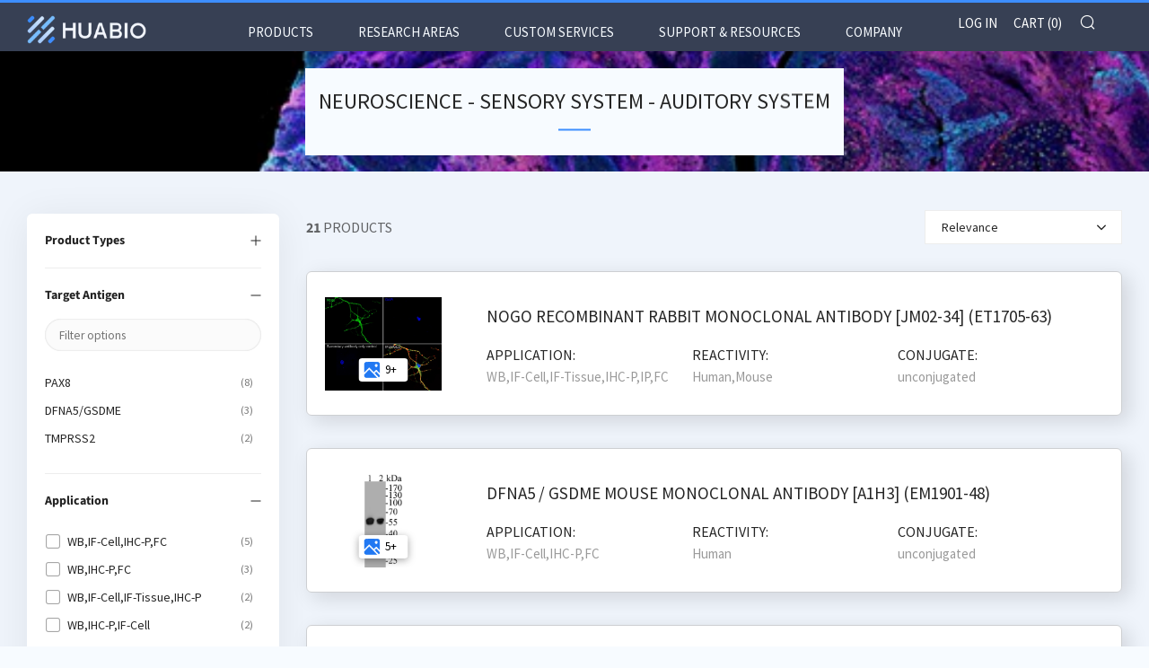

--- FILE ---
content_type: text/html; charset=utf-8
request_url: https://www.huabio.com/collections/neuroscience-sensory-system-auditory-system
body_size: 51557
content:
<!doctype html>
<html class="no-js" lang="en" fontify-lang="en">
<head>
<!-- Google tag (gtag.js) -->
<script async src="https://www.googletagmanager.com/gtag/js?id=G-5F4TGXGYWD"></script>
<script>
  window.dataLayer = window.dataLayer || [];
  function gtag(){dataLayer.push(arguments);}
  gtag('js', new Date());

  gtag('config', 'G-5F4TGXGYWD');
  gtag('config', 'AW-578157024');
</script>
  
    <!-- Event snippet for Website traffic conversion page -->
    <script>
      gtag('event', 'conversion', {'send_to': 'AW-578157024/GvqeCPvuwuEBEODz15MC'});
</script>
  
  <meta charset="utf-8">
  	<meta http-equiv="X-UA-Compatible" content="IE=edge,chrome=1">
  	<meta name="viewport" content="width=device-width, initial-scale=1.0, height=device-height, minimum-scale=1.0, user-scalable=0">
  	<meta name="theme-color" content="#3d8eff">

	<!-- Network optimisations -->
<link rel="preconnect" href="//cdn.shopify.com" crossorigin>
<link rel="preconnect" href="//fonts.shopifycdn.com" crossorigin>
<link rel="preconnect" href="https://monorail-edge.shopifysvc.com">

<link rel="preload" as="style" href="//www.huabio.com/cdn/shop/t/12/assets/theme-critical.css?enable_css_minification=1&v=94243721833217781111722936987"><link rel="preload" as="script" href="//www.huabio.com/cdn/shop/t/12/assets/scrollreveal.min.js?v=163720458850474464051653056503"><link rel="preload" href="//www.huabio.com/cdn/fonts/source_sans_pro/sourcesanspro_n4.50ae3e156aed9a794db7e94c4d00984c7b66616c.woff2" as="font" type="font/woff2" crossorigin>
<link rel="preload" href="//www.huabio.com/cdn/fonts/source_sans_pro/sourcesanspro_n4.50ae3e156aed9a794db7e94c4d00984c7b66616c.woff2" as="font" type="font/woff2" crossorigin>
<link rel="preload" href="//www.huabio.com/cdn/fonts/source_sans_pro/sourcesanspro_n4.50ae3e156aed9a794db7e94c4d00984c7b66616c.woff2" as="font" type="font/woff2" crossorigin>
<link rel="preload" href="//www.huabio.com/cdn/fonts/source_sans_pro/sourcesanspro_n4.50ae3e156aed9a794db7e94c4d00984c7b66616c.woff2" as="font" type="font/woff2" crossorigin>
<link rel="canonical" href="https://www.huabio.com/collections/neuroscience-sensory-system-auditory-system">
	    <link rel="shortcut icon" href="//www.huabio.com/cdn/shop/files/favicon_32_32x32.png?v=1647101189" type="image/png">
	
  
	<!-- Title and description ================================================== --><title>Neuroscience - Sensory System - Auditory System
&ndash; HUABIO</title><!-- /snippets/social-meta-tags.liquid -->




<meta property="og:site_name" content="HUABIO">
<meta property="og:url" content="https://www.huabio.com/collections/neuroscience-sensory-system-auditory-system">
<meta property="og:title" content="Neuroscience - Sensory System - Auditory System">
<meta property="og:type" content="product.group">
<meta property="og:description" content="HUABIO">

<meta property="og:image" content="http://www.huabio.com/cdn/shop/files/full_color_2x_122b5aee-a94b-4b7d-a404-eab85f594bea_1200x1200.png?v=1649274356">
<meta property="og:image:secure_url" content="https://www.huabio.com/cdn/shop/files/full_color_2x_122b5aee-a94b-4b7d-a404-eab85f594bea_1200x1200.png?v=1649274356">


  <meta name="twitter:site" content="@HuabioResearch">

<meta name="twitter:card" content="summary_large_image">
<meta name="twitter:title" content="Neuroscience - Sensory System - Auditory System">
<meta name="twitter:description" content="HUABIO">
   <link href="//www.huabio.com/cdn/shop/t/12/assets/custom.css?v=11397930878808347601653056471" rel="stylesheet" type="text/css" media="all" />
  
  <link href="https://cdnjs.cloudflare.com/ajax/libs/OwlCarousel2/2.3.4/assets/owl.carousel.css" rel="stylesheet" type="text/css" media="all" />
  <link href="https://cdnjs.cloudflare.com/ajax/libs/OwlCarousel2/2.3.4/assets/owl.theme.default.min.css" rel="stylesheet" type="text/css" media="all" />
  <link rel="stylesheet" href="https://maxcdn.bootstrapcdn.com/bootstrap/3.4.1/css/bootstrap.min.css">
  
  	<!-- JS before CSSOM =================================================== -->
  	<script type="text/javascript">
		theme = {};
		theme.t = {};
	    theme.t.add_to_cart = 'Add to Cart';
	    theme.t.sold_out = 'Sold Out';
	    theme.t.unavailable = 'Unavailable';
	    theme.money_format = '${{amount}}';
		theme.map = {};
		theme.map_settings_url="//www.huabio.com/cdn/shop/t/12/assets/map_settings.min.js?v=55973849163231613841653056498";
		theme.cart_type = 'page';
		theme.cart_ajax = false;
		theme.routes = {
			rootUrl: "/",
			rootUrlSlash: "/",
			cartUrl: "/cart",
			cartAddUrl: "/cart/add",
			cartChangeUrl: "/cart/change"
		};
		theme.assets = {
			plyr: "//www.huabio.com/cdn/shop/t/12/assets/plyr.min.js?v=4209607025050129391653056501",
			masonry: "//www.huabio.com/cdn/shop/t/12/assets/masonry.min.js?v=52946867241060388171653056498",
			photoswipe: "//www.huabio.com/cdn/shop/t/12/assets/photoswipe.min.js?v=25365026511866153621653056500",
			fecha: "//www.huabio.com/cdn/shop/t/12/assets/fecha.min.js?v=77892649025288305351653056486"
		};
	</script>
	
	<style id="fontsupporttest">@font-face{font-family:"font";src:url("https://")}</style>
	<script type="text/javascript">
		function supportsFontFace() {
			function blacklist() {
				var match = /(WebKit|windows phone.+trident)\/(\d+)/i.exec(navigator.userAgent);
				return match && parseInt(match[2], 10) < (match[1] == 'WebKit' ? 533 : 6);
			}
			function hasFontFaceSrc() {
				var style = document.getElementById('fontsupporttest');
				var sheet = style.sheet || style.styleSheet;
				var cssText = sheet ? (sheet.cssRules && sheet.cssRules[0] ? sheet.cssRules[0].cssText : sheet.cssText || '') : '';
				return /src/i.test(cssText);
			}
			return !blacklist() && hasFontFaceSrc();
		}
		document.documentElement.classList.replace('no-js', 'js');
		if (window.matchMedia("(pointer: coarse)").matches) {document.documentElement.classList.add('touchevents')} else {document.documentElement.classList.add('no-touchevents')}
		if (supportsFontFace()) {document.documentElement.classList.add('fontface')}
	</script>
<!--   	<script src="//www.huabio.com/cdn/shop/t/12/assets/jquery.min.js?v=115860211936397945481653056495" defer="defer"></script> -->
  	<script src="//www.huabio.com/cdn/shop/t/12/assets/vendor.min.js?v=91934266268907694051653056511" defer="defer"></script>
  	<script src="//www.huabio.com/cdn/shop/t/12/assets/ajax-cart.js?v=51580153416589594931653056524" defer="defer"></script>
  	<!-- CSS ================================================== -->
  	
<style data-shopify>





:root {
	--color--brand: #3d8eff;
	--color--brand-dark: #237fff;
	--color--brand-light: #579dff;

	--color--accent: #374054;
	--color--accent-dark: #2d3445;

	--color--link: #d6e7ff;
	--color--link-dark: #0044a3;

	--color--text: #252525;
	--color--text-light: rgba(37, 37, 37, 0.7);
	--color--text-lighter: rgba(37, 37, 37, 0.5);
	--color--text-lightest: rgba(37, 37, 37, 0.2);
	--color--text-bg: rgba(37, 37, 37, 0.1);

	--color--text-bg: rgba(37, 37, 37, 0.1);

	--color--headings: #252525;
	--color--alt-text: #252525;
	--color--btn: #ffffff;

	--color--product-bg: #ffffff;
	--color--product-sale: #4a98ff;

	--color--drawer-bg: #000000;

	--color--bg: #f7fbff;
	--color--bg-alpha: rgba(247, 251, 255, 0.8);
	--color--bg-light: #ffffff;
	--color--bg-dark: #deeeff;

	--font--size-base: 15;
	--font--line-base: 30;

	--font--size-h1: 34;
	--font--size-h2: 26;
	--font--size-h3: 20;
	--font--size-h4: 19;
	--font--size-h5: 16;
	--font--size-h6: 15;

	--font--body: "Source Sans Pro", sans-serif;
	--font--body-style: normal;
    --font--body-weight: 400;

    --font--title: "Source Sans Pro", sans-serif;
	--font--title-weight: 400;
	--font--title-style: normal;
	--font--title-space: 0px;
	--font--title-transform: uppercase;
	--font--title-border: 1;
	--font--title-border-size: 2px;

	--font--nav: "Source Sans Pro", sans-serif;
	--font--nav-weight: 400;
	--font--nav-style: normal;
	--font--nav-space: 0px;
	--font--nav-transform: uppercase;
	--font--nav-size: 15px;

	--font--button: "Source Sans Pro", sans-serif;
	--font--button-weight: 400;
	--font--button-style: normal;
	--font--button-space: 0px;
	--font--button-transform: uppercase;
	--font--button-size: 15px;
	--font--button-mobile-size: 12px;

	--font--icon-url: //www.huabio.com/cdn/shop/t/12/assets/sb-icons.eot?v=69961381625854386191653056503;
}
</style>
	<style>@font-face {
  font-family: "Source Sans Pro";
  font-weight: 400;
  font-style: normal;
  font-display: swap;
  src: url("//www.huabio.com/cdn/fonts/source_sans_pro/sourcesanspro_n4.50ae3e156aed9a794db7e94c4d00984c7b66616c.woff2") format("woff2"),
       url("//www.huabio.com/cdn/fonts/source_sans_pro/sourcesanspro_n4.d1662e048bd96ae7123e46600ff9744c0d84502d.woff") format("woff");
}

@font-face {
  font-family: "Source Sans Pro";
  font-weight: 400;
  font-style: normal;
  font-display: swap;
  src: url("//www.huabio.com/cdn/fonts/source_sans_pro/sourcesanspro_n4.50ae3e156aed9a794db7e94c4d00984c7b66616c.woff2") format("woff2"),
       url("//www.huabio.com/cdn/fonts/source_sans_pro/sourcesanspro_n4.d1662e048bd96ae7123e46600ff9744c0d84502d.woff") format("woff");
}

@font-face {
  font-family: "Source Sans Pro";
  font-weight: 400;
  font-style: normal;
  font-display: swap;
  src: url("//www.huabio.com/cdn/fonts/source_sans_pro/sourcesanspro_n4.50ae3e156aed9a794db7e94c4d00984c7b66616c.woff2") format("woff2"),
       url("//www.huabio.com/cdn/fonts/source_sans_pro/sourcesanspro_n4.d1662e048bd96ae7123e46600ff9744c0d84502d.woff") format("woff");
}

@font-face {
  font-family: "Source Sans Pro";
  font-weight: 400;
  font-style: normal;
  font-display: swap;
  src: url("//www.huabio.com/cdn/fonts/source_sans_pro/sourcesanspro_n4.50ae3e156aed9a794db7e94c4d00984c7b66616c.woff2") format("woff2"),
       url("//www.huabio.com/cdn/fonts/source_sans_pro/sourcesanspro_n4.d1662e048bd96ae7123e46600ff9744c0d84502d.woff") format("woff");
}

@font-face {
  font-family: "Source Sans Pro";
  font-weight: 700;
  font-style: normal;
  font-display: swap;
  src: url("//www.huabio.com/cdn/fonts/source_sans_pro/sourcesanspro_n7.41cbad1715ffa6489ec3aab1c16fda6d5bdf2235.woff2") format("woff2"),
       url("//www.huabio.com/cdn/fonts/source_sans_pro/sourcesanspro_n7.01173495588557d2be0eb2bb2ecdf8e4f01cf917.woff") format("woff");
}

@font-face {
  font-family: "Source Sans Pro";
  font-weight: 400;
  font-style: italic;
  font-display: swap;
  src: url("//www.huabio.com/cdn/fonts/source_sans_pro/sourcesanspro_i4.130f29b9baa0095b80aea9236ca9ef6ab0069c67.woff2") format("woff2"),
       url("//www.huabio.com/cdn/fonts/source_sans_pro/sourcesanspro_i4.6146c8c8ae7b8853ccbbc8b859fcf805016ee743.woff") format("woff");
}

@font-face {
  font-family: "Source Sans Pro";
  font-weight: 700;
  font-style: italic;
  font-display: swap;
  src: url("//www.huabio.com/cdn/fonts/source_sans_pro/sourcesanspro_i7.98bb15b3a23880a6e1d86ade6dbb197526ff768d.woff2") format("woff2"),
       url("//www.huabio.com/cdn/fonts/source_sans_pro/sourcesanspro_i7.6274cea5e22a575d33653322a4399caadffb1338.woff") format("woff");
}

</style>

<link rel="stylesheet" href="//www.huabio.com/cdn/shop/t/12/assets/theme-critical.css?enable_css_minification=1&v=94243721833217781111722936987">
<link rel="stylesheet" href="//www.huabio.com/cdn/shop/t/12/assets/custom.css?v=11397930878808347601653056471">
<link rel="preload" href="//www.huabio.com/cdn/shop/t/12/assets/theme.css?enable_css_minification=1&v=153165831234624025911653056505" as="style" onload="this.onload=null;this.rel='stylesheet'">
<noscript><link rel="stylesheet" href="//www.huabio.com/cdn/shop/t/12/assets/theme.css?enable_css_minification=1&v=153165831234624025911653056505"></noscript>
<script>
	/*! loadCSS rel=preload polyfill. [c]2017 Filament Group, Inc. MIT License */
	(function(w){"use strict";if(!w.loadCSS){w.loadCSS=function(){}}var rp=loadCSS.relpreload={};rp.support=(function(){var ret;try{ret=w.document.createElement("link").relList.supports("preload")}catch(e){ret=false}return function(){return ret}})();rp.bindMediaToggle=function(link){var finalMedia=link.media||"all";function enableStylesheet(){if(link.addEventListener){link.removeEventListener("load",enableStylesheet)}else if(link.attachEvent){link.detachEvent("onload",enableStylesheet)}link.setAttribute("onload",null);link.media=finalMedia}if(link.addEventListener){link.addEventListener("load",enableStylesheet)}else if(link.attachEvent){link.attachEvent("onload",enableStylesheet)}setTimeout(function(){link.rel="stylesheet";link.media="only x"});setTimeout(enableStylesheet,3000)};rp.poly=function(){if(rp.support()){return}var links=w.document.getElementsByTagName("link");for(var i=0;i<links.length;i+=1){var link=links[i];if(link.rel==="preload"&&link.getAttribute("as")==="style"&&!link.getAttribute("data-loadcss")){link.setAttribute("data-loadcss",true);rp.bindMediaToggle(link)}}};if(!rp.support()){rp.poly();var run=w.setInterval(rp.poly,500);if(w.addEventListener){w.addEventListener("load",function(){rp.poly();w.clearInterval(run)})}else if(w.attachEvent){w.attachEvent("onload",function(){rp.poly();w.clearInterval(run)})}}if(typeof exports!=="undefined"){exports.loadCSS=loadCSS}else{w.loadCSS=loadCSS}}(typeof global!=="undefined"?global:this));
</script>
	
	<!-- JS after CSSOM=================================================== -->


	<script src="//www.huabio.com/cdn/shop/t/12/assets/theme.js?v=105925599918364655021653056505" defer="defer"></script>
  	<script src="//www.huabio.com/cdn/shop/t/12/assets/custom.js?v=106202580993208818561653056472" defer="defer"></script>
  
  <script src="https://cdnjs.cloudflare.com/ajax/libs/jquery/3.6.0/jquery.min.js"></script>
  <script src="https://cdnjs.cloudflare.com/ajax/libs/OwlCarousel2/2.3.4/owl.carousel.min.js"  type="text/javascript"></script>
  <script src="https://maxcdn.bootstrapcdn.com/bootstrap/3.4.1/js/bootstrap.min.js"></script>
  
  

	

  	
		<script src="//www.huabio.com/cdn/shop/t/12/assets/scrollreveal.min.js?v=163720458850474464051653056503"></script>
	
  	

	<!-- Header hook for plugins ================================================== -->
  	<!-- "snippets/buddha-megamenu.liquid" was not rendered, the associated app was uninstalled -->
  <script>window.performance && window.performance.mark && window.performance.mark('shopify.content_for_header.start');</script><meta id="shopify-digital-wallet" name="shopify-digital-wallet" content="/56620875981/digital_wallets/dialog">
<meta name="shopify-checkout-api-token" content="a50c3ac004592a408811061d5972bbf0">
<link rel="alternate" type="application/atom+xml" title="Feed" href="/collections/neuroscience-sensory-system-auditory-system.atom" />
<link rel="next" href="/collections/neuroscience-sensory-system-auditory-system?page=2">
<link rel="alternate" type="application/json+oembed" href="https://www.huabio.com/collections/neuroscience-sensory-system-auditory-system.oembed">
<script async="async" src="/checkouts/internal/preloads.js?locale=en-US"></script>
<link rel="preconnect" href="https://shop.app" crossorigin="anonymous">
<script async="async" src="https://shop.app/checkouts/internal/preloads.js?locale=en-US&shop_id=56620875981" crossorigin="anonymous"></script>
<script id="shopify-features" type="application/json">{"accessToken":"a50c3ac004592a408811061d5972bbf0","betas":["rich-media-storefront-analytics"],"domain":"www.huabio.com","predictiveSearch":true,"shopId":56620875981,"locale":"en"}</script>
<script>var Shopify = Shopify || {};
Shopify.shop = "huabio2021.myshopify.com";
Shopify.locale = "en";
Shopify.currency = {"active":"USD","rate":"1.0"};
Shopify.country = "US";
Shopify.theme = {"name":"grand opening 0701","id":129075642573,"schema_name":"Venue","schema_version":"5.0.3","theme_store_id":836,"role":"main"};
Shopify.theme.handle = "null";
Shopify.theme.style = {"id":null,"handle":null};
Shopify.cdnHost = "www.huabio.com/cdn";
Shopify.routes = Shopify.routes || {};
Shopify.routes.root = "/";</script>
<script type="module">!function(o){(o.Shopify=o.Shopify||{}).modules=!0}(window);</script>
<script>!function(o){function n(){var o=[];function n(){o.push(Array.prototype.slice.apply(arguments))}return n.q=o,n}var t=o.Shopify=o.Shopify||{};t.loadFeatures=n(),t.autoloadFeatures=n()}(window);</script>
<script>
  window.ShopifyPay = window.ShopifyPay || {};
  window.ShopifyPay.apiHost = "shop.app\/pay";
  window.ShopifyPay.redirectState = null;
</script>
<script id="shop-js-analytics" type="application/json">{"pageType":"collection"}</script>
<script defer="defer" async type="module" src="//www.huabio.com/cdn/shopifycloud/shop-js/modules/v2/client.init-shop-cart-sync_C5BV16lS.en.esm.js"></script>
<script defer="defer" async type="module" src="//www.huabio.com/cdn/shopifycloud/shop-js/modules/v2/chunk.common_CygWptCX.esm.js"></script>
<script type="module">
  await import("//www.huabio.com/cdn/shopifycloud/shop-js/modules/v2/client.init-shop-cart-sync_C5BV16lS.en.esm.js");
await import("//www.huabio.com/cdn/shopifycloud/shop-js/modules/v2/chunk.common_CygWptCX.esm.js");

  window.Shopify.SignInWithShop?.initShopCartSync?.({"fedCMEnabled":true,"windoidEnabled":true});

</script>
<script>
  window.Shopify = window.Shopify || {};
  if (!window.Shopify.featureAssets) window.Shopify.featureAssets = {};
  window.Shopify.featureAssets['shop-js'] = {"shop-cart-sync":["modules/v2/client.shop-cart-sync_ZFArdW7E.en.esm.js","modules/v2/chunk.common_CygWptCX.esm.js"],"init-fed-cm":["modules/v2/client.init-fed-cm_CmiC4vf6.en.esm.js","modules/v2/chunk.common_CygWptCX.esm.js"],"shop-button":["modules/v2/client.shop-button_tlx5R9nI.en.esm.js","modules/v2/chunk.common_CygWptCX.esm.js"],"shop-cash-offers":["modules/v2/client.shop-cash-offers_DOA2yAJr.en.esm.js","modules/v2/chunk.common_CygWptCX.esm.js","modules/v2/chunk.modal_D71HUcav.esm.js"],"init-windoid":["modules/v2/client.init-windoid_sURxWdc1.en.esm.js","modules/v2/chunk.common_CygWptCX.esm.js"],"shop-toast-manager":["modules/v2/client.shop-toast-manager_ClPi3nE9.en.esm.js","modules/v2/chunk.common_CygWptCX.esm.js"],"init-shop-email-lookup-coordinator":["modules/v2/client.init-shop-email-lookup-coordinator_B8hsDcYM.en.esm.js","modules/v2/chunk.common_CygWptCX.esm.js"],"init-shop-cart-sync":["modules/v2/client.init-shop-cart-sync_C5BV16lS.en.esm.js","modules/v2/chunk.common_CygWptCX.esm.js"],"avatar":["modules/v2/client.avatar_BTnouDA3.en.esm.js"],"pay-button":["modules/v2/client.pay-button_FdsNuTd3.en.esm.js","modules/v2/chunk.common_CygWptCX.esm.js"],"init-customer-accounts":["modules/v2/client.init-customer-accounts_DxDtT_ad.en.esm.js","modules/v2/client.shop-login-button_C5VAVYt1.en.esm.js","modules/v2/chunk.common_CygWptCX.esm.js","modules/v2/chunk.modal_D71HUcav.esm.js"],"init-shop-for-new-customer-accounts":["modules/v2/client.init-shop-for-new-customer-accounts_ChsxoAhi.en.esm.js","modules/v2/client.shop-login-button_C5VAVYt1.en.esm.js","modules/v2/chunk.common_CygWptCX.esm.js","modules/v2/chunk.modal_D71HUcav.esm.js"],"shop-login-button":["modules/v2/client.shop-login-button_C5VAVYt1.en.esm.js","modules/v2/chunk.common_CygWptCX.esm.js","modules/v2/chunk.modal_D71HUcav.esm.js"],"init-customer-accounts-sign-up":["modules/v2/client.init-customer-accounts-sign-up_CPSyQ0Tj.en.esm.js","modules/v2/client.shop-login-button_C5VAVYt1.en.esm.js","modules/v2/chunk.common_CygWptCX.esm.js","modules/v2/chunk.modal_D71HUcav.esm.js"],"shop-follow-button":["modules/v2/client.shop-follow-button_Cva4Ekp9.en.esm.js","modules/v2/chunk.common_CygWptCX.esm.js","modules/v2/chunk.modal_D71HUcav.esm.js"],"checkout-modal":["modules/v2/client.checkout-modal_BPM8l0SH.en.esm.js","modules/v2/chunk.common_CygWptCX.esm.js","modules/v2/chunk.modal_D71HUcav.esm.js"],"lead-capture":["modules/v2/client.lead-capture_Bi8yE_yS.en.esm.js","modules/v2/chunk.common_CygWptCX.esm.js","modules/v2/chunk.modal_D71HUcav.esm.js"],"shop-login":["modules/v2/client.shop-login_D6lNrXab.en.esm.js","modules/v2/chunk.common_CygWptCX.esm.js","modules/v2/chunk.modal_D71HUcav.esm.js"],"payment-terms":["modules/v2/client.payment-terms_CZxnsJam.en.esm.js","modules/v2/chunk.common_CygWptCX.esm.js","modules/v2/chunk.modal_D71HUcav.esm.js"]};
</script>
<script>(function() {
  var isLoaded = false;
  function asyncLoad() {
    if (isLoaded) return;
    isLoaded = true;
    var urls = ["\/\/cdn.shopify.com\/s\/files\/1\/0257\/0108\/9360\/t\/85\/assets\/usf-license.js?shop=huabio2021.myshopify.com","https:\/\/design-packs.herokuapp.com\/design_packs_file.js?shop=huabio2021.myshopify.com"];
    for (var i = 0; i < urls.length; i++) {
      var s = document.createElement('script');
      s.type = 'text/javascript';
      s.async = true;
      s.src = urls[i];
      var x = document.getElementsByTagName('script')[0];
      x.parentNode.insertBefore(s, x);
    }
  };
  if(window.attachEvent) {
    window.attachEvent('onload', asyncLoad);
  } else {
    window.addEventListener('load', asyncLoad, false);
  }
})();</script>
<script id="__st">var __st={"a":56620875981,"offset":-18000,"reqid":"920883a2-9ed2-4c8a-a418-7a0caf405922-1768631985","pageurl":"www.huabio.com\/collections\/neuroscience-sensory-system-auditory-system","u":"0917e67d0c14","p":"collection","rtyp":"collection","rid":280819204301};</script>
<script>window.ShopifyPaypalV4VisibilityTracking = true;</script>
<script id="captcha-bootstrap">!function(){'use strict';const t='contact',e='account',n='new_comment',o=[[t,t],['blogs',n],['comments',n],[t,'customer']],c=[[e,'customer_login'],[e,'guest_login'],[e,'recover_customer_password'],[e,'create_customer']],r=t=>t.map((([t,e])=>`form[action*='/${t}']:not([data-nocaptcha='true']) input[name='form_type'][value='${e}']`)).join(','),a=t=>()=>t?[...document.querySelectorAll(t)].map((t=>t.form)):[];function s(){const t=[...o],e=r(t);return a(e)}const i='password',u='form_key',d=['recaptcha-v3-token','g-recaptcha-response','h-captcha-response',i],f=()=>{try{return window.sessionStorage}catch{return}},m='__shopify_v',_=t=>t.elements[u];function p(t,e,n=!1){try{const o=window.sessionStorage,c=JSON.parse(o.getItem(e)),{data:r}=function(t){const{data:e,action:n}=t;return t[m]||n?{data:e,action:n}:{data:t,action:n}}(c);for(const[e,n]of Object.entries(r))t.elements[e]&&(t.elements[e].value=n);n&&o.removeItem(e)}catch(o){console.error('form repopulation failed',{error:o})}}const l='form_type',E='cptcha';function T(t){t.dataset[E]=!0}const w=window,h=w.document,L='Shopify',v='ce_forms',y='captcha';let A=!1;((t,e)=>{const n=(g='f06e6c50-85a8-45c8-87d0-21a2b65856fe',I='https://cdn.shopify.com/shopifycloud/storefront-forms-hcaptcha/ce_storefront_forms_captcha_hcaptcha.v1.5.2.iife.js',D={infoText:'Protected by hCaptcha',privacyText:'Privacy',termsText:'Terms'},(t,e,n)=>{const o=w[L][v],c=o.bindForm;if(c)return c(t,g,e,D).then(n);var r;o.q.push([[t,g,e,D],n]),r=I,A||(h.body.append(Object.assign(h.createElement('script'),{id:'captcha-provider',async:!0,src:r})),A=!0)});var g,I,D;w[L]=w[L]||{},w[L][v]=w[L][v]||{},w[L][v].q=[],w[L][y]=w[L][y]||{},w[L][y].protect=function(t,e){n(t,void 0,e),T(t)},Object.freeze(w[L][y]),function(t,e,n,w,h,L){const[v,y,A,g]=function(t,e,n){const i=e?o:[],u=t?c:[],d=[...i,...u],f=r(d),m=r(i),_=r(d.filter((([t,e])=>n.includes(e))));return[a(f),a(m),a(_),s()]}(w,h,L),I=t=>{const e=t.target;return e instanceof HTMLFormElement?e:e&&e.form},D=t=>v().includes(t);t.addEventListener('submit',(t=>{const e=I(t);if(!e)return;const n=D(e)&&!e.dataset.hcaptchaBound&&!e.dataset.recaptchaBound,o=_(e),c=g().includes(e)&&(!o||!o.value);(n||c)&&t.preventDefault(),c&&!n&&(function(t){try{if(!f())return;!function(t){const e=f();if(!e)return;const n=_(t);if(!n)return;const o=n.value;o&&e.removeItem(o)}(t);const e=Array.from(Array(32),(()=>Math.random().toString(36)[2])).join('');!function(t,e){_(t)||t.append(Object.assign(document.createElement('input'),{type:'hidden',name:u})),t.elements[u].value=e}(t,e),function(t,e){const n=f();if(!n)return;const o=[...t.querySelectorAll(`input[type='${i}']`)].map((({name:t})=>t)),c=[...d,...o],r={};for(const[a,s]of new FormData(t).entries())c.includes(a)||(r[a]=s);n.setItem(e,JSON.stringify({[m]:1,action:t.action,data:r}))}(t,e)}catch(e){console.error('failed to persist form',e)}}(e),e.submit())}));const S=(t,e)=>{t&&!t.dataset[E]&&(n(t,e.some((e=>e===t))),T(t))};for(const o of['focusin','change'])t.addEventListener(o,(t=>{const e=I(t);D(e)&&S(e,y())}));const B=e.get('form_key'),M=e.get(l),P=B&&M;t.addEventListener('DOMContentLoaded',(()=>{const t=y();if(P)for(const e of t)e.elements[l].value===M&&p(e,B);[...new Set([...A(),...v().filter((t=>'true'===t.dataset.shopifyCaptcha))])].forEach((e=>S(e,t)))}))}(h,new URLSearchParams(w.location.search),n,t,e,['guest_login'])})(!0,!0)}();</script>
<script integrity="sha256-4kQ18oKyAcykRKYeNunJcIwy7WH5gtpwJnB7kiuLZ1E=" data-source-attribution="shopify.loadfeatures" defer="defer" src="//www.huabio.com/cdn/shopifycloud/storefront/assets/storefront/load_feature-a0a9edcb.js" crossorigin="anonymous"></script>
<script crossorigin="anonymous" defer="defer" src="//www.huabio.com/cdn/shopifycloud/storefront/assets/shopify_pay/storefront-65b4c6d7.js?v=20250812"></script>
<script data-source-attribution="shopify.dynamic_checkout.dynamic.init">var Shopify=Shopify||{};Shopify.PaymentButton=Shopify.PaymentButton||{isStorefrontPortableWallets:!0,init:function(){window.Shopify.PaymentButton.init=function(){};var t=document.createElement("script");t.src="https://www.huabio.com/cdn/shopifycloud/portable-wallets/latest/portable-wallets.en.js",t.type="module",document.head.appendChild(t)}};
</script>
<script data-source-attribution="shopify.dynamic_checkout.buyer_consent">
  function portableWalletsHideBuyerConsent(e){var t=document.getElementById("shopify-buyer-consent"),n=document.getElementById("shopify-subscription-policy-button");t&&n&&(t.classList.add("hidden"),t.setAttribute("aria-hidden","true"),n.removeEventListener("click",e))}function portableWalletsShowBuyerConsent(e){var t=document.getElementById("shopify-buyer-consent"),n=document.getElementById("shopify-subscription-policy-button");t&&n&&(t.classList.remove("hidden"),t.removeAttribute("aria-hidden"),n.addEventListener("click",e))}window.Shopify?.PaymentButton&&(window.Shopify.PaymentButton.hideBuyerConsent=portableWalletsHideBuyerConsent,window.Shopify.PaymentButton.showBuyerConsent=portableWalletsShowBuyerConsent);
</script>
<script data-source-attribution="shopify.dynamic_checkout.cart.bootstrap">document.addEventListener("DOMContentLoaded",(function(){function t(){return document.querySelector("shopify-accelerated-checkout-cart, shopify-accelerated-checkout")}if(t())Shopify.PaymentButton.init();else{new MutationObserver((function(e,n){t()&&(Shopify.PaymentButton.init(),n.disconnect())})).observe(document.body,{childList:!0,subtree:!0})}}));
</script>
<link id="shopify-accelerated-checkout-styles" rel="stylesheet" media="screen" href="https://www.huabio.com/cdn/shopifycloud/portable-wallets/latest/accelerated-checkout-backwards-compat.css" crossorigin="anonymous">
<style id="shopify-accelerated-checkout-cart">
        #shopify-buyer-consent {
  margin-top: 1em;
  display: inline-block;
  width: 100%;
}

#shopify-buyer-consent.hidden {
  display: none;
}

#shopify-subscription-policy-button {
  background: none;
  border: none;
  padding: 0;
  text-decoration: underline;
  font-size: inherit;
  cursor: pointer;
}

#shopify-subscription-policy-button::before {
  box-shadow: none;
}

      </style>

<script>window.performance && window.performance.mark && window.performance.mark('shopify.content_for_header.end');</script> 
 <style type="text/css" id="nitro-fontify" >
</style>


<script>window._usfTheme={
    id:127734546637,
    name:"Venue",
    version:"5.0.3",
    vendor:"Safe As Milk",
    applied:1,
    assetUrl:"//www.huabio.com/cdn/shop/t/12/assets/usf-boot.js?v=57476808841659285421722936950"
};
window._usfCustomerTags = null;
window._usfCollectionId = 280819204301;
window._usfCollectionDefaultSort = "best-selling";
window.usf = { settings: {"online":1,"version":"1.0.2.4112","shop":"huabio2021.myshopify.com","siteId":"2039d14b-d9c8-46db-816d-5ff332507248","resUrl":"//cdn.shopify.com/s/files/1/0257/0108/9360/t/85/assets/","analyticsApiUrl":"https://svc-2-analytics-usf.hotyon.com/set","searchSvcUrl":"https://svc-2-usf.hotyon.com/","enabledPlugins":[],"showGotoTop":1,"mobileBreakpoint":767,"decimals":2,"decimalDisplay":".","thousandSeparator":",","currency":"USD","priceLongFormat":"${0} USD","priceFormat":"${0}","plugins":{},"revision":86784773,"filters":{"filtersHorzStyle":"default","filtersHorzPosition":"left","filtersMobileStyle":"default"},"instantSearch":{"online":1,"searchBoxSelector":"input[name=q]","numOfSuggestions":6,"numOfProductMatches":6,"numOfCollections":4,"numOfPages":4,"layout":"two-columns","productDisplayType":"list","productColumnPosition":"left","productsPerRow":2,"showPopularProducts":1,"numOfPopularProducts":6,"numOfRecentSearches":5},"search":{"online":1,"sortFields":["r","-date","date","bestselling"],"searchResultsUrl":"/pages/search-results","more":"more","itemsPerPage":28,"imageSizeType":"dynamic","imageSize":"600,350","showAltImage":1,"showSale":1,"canChangeUrl":1},"collections":{"online":1,"collectionsPageUrl":"/pages/collections"},"filterNavigation":{"showFilterArea":1,"showSingle":1,"showProductCount":1,"scrollUpOnChange":1},"translation_en":{"search":"Search","latestSearches":"Latest searches","popularSearches":"Popular searches","viewAllResultsFor":"view all results for <span class=\"usf-highlight\">{0}</span>","viewAllResults":"view all results","noMatchesFoundFor":"No matches found for \"<b>{0}</b>\". Please try again with a different term.","productSearchResultWithTermSummary":"<b>{0}</b> results for '<b>{1}</b>'","productSearchResultSummary":"<b>{0}</b> products","productSearchNoResults":"<h2>No matching for '<b>{0}</b>'.</h2><p>But don't give up - check the filters, spelling or try less specific search terms.</p>","productSearchNoResultsEmptyTerm":"<h2>No results found.</h2><p>But don't give up - check the filters or try less specific terms.</p>","clearAll":"Clear all","clear":"Clear","clearAllFilters":"Clear all filters","clearFiltersBy":"Clear filters by {0}","filterBy":"Filter by {0}","sort":"Sort","sortBy_r":"Relevance","sortBy_title":"Title: A-Z","sortBy_-title":"Title: Z-A","sortBy_date":"Date: Old to New","sortBy_-date":"Date: New to Old","sortBy_price":"Price: Low to High","sortBy_-price":"Price: High to Low","sortBy_percentSale":"Percent sales: Low to High","sortBy_-percentSale":"Percent sales: High to Low","sortBy_-discount":"Discount: High to Low","sortBy_bestselling":"Best selling","sortBy_-available":"Inventory: High to Low","sortBy_producttype":"Product Type: A-Z","sortBy_-producttype":"Product Type: Z-A","sortBy_random":"Random","filters":"Filters","filterOptions":"Filter options","clearFilterOptions":"Clear all filter options","youHaveViewed":"You've viewed {0} of {1} products","loadMore":"Load more","loadPrev":"Load previous","productMatches":"Product matches","trending":"Trending","didYouMean":"Sorry, nothing found for '<b>{0}</b>'.<br>Did you mean '<b>{1}</b>'?","searchSuggestions":"Search suggestions","popularSearch":"Popular search","quantity":"Quantity","selectedVariantNotAvailable":"The selected variant is not available.","addToCart":"Add to cart","seeFullDetails":"See full details","chooseOptions":"Choose options","quickView":"Quick view","sale":"Sale","save":"Save","soldOut":"Sold out","viewItems":"View items","more":"More","all":"All","prevPage":"Previous page","gotoPage":"Go to page {0}","nextPage":"Next page","from":"From","collections":"Collections","pages":"Pages","sortBy_option:Volume":"Volume: A-Z","sortBy_-option:Volume":"Volume: Z-A","sortBy_metafield:product.reactive_species":"product.reactive_species: A-Z","sortBy_-metafield:product.reactive_species":"product.reactive_species: Z-A","sortBy_varMetafield:MyNamespace.MyKey1":"MyNamespace.MyKey1: A-Z","sortBy_-varMetafield:MyNamespace.MyKey1":"MyNamespace.MyKey1: Z-A","sortBy_metafield:product.applications":"product.applications: A-Z","sortBy_-metafield:product.applications":"product.applications: Z-A","sortBy_metafield:product.recombinant":"product.recombinant: A-Z","sortBy_-metafield:product.recombinant":"product.recombinant: Z-A","sortBy_metafield:prop.isotype":"prop.isotype: A-Z","sortBy_-metafield:prop.isotype":"prop.isotype: Z-A","sortBy_metafield:spec.modification":"spec.modification: A-Z","sortBy_-metafield:spec.modification":"spec.modification: Z-A","sortBy_metafield:spec.clonality":"spec.clonality: A-Z","sortBy_-metafield:spec.clonality":"spec.clonality: Z-A","sortBy_metafield:spec.conjugation":"spec.conjugation: A-Z","sortBy_-metafield:spec.conjugation":"spec.conjugation: Z-A","sortBy_metafield:product.reactivity":"product.reactivity: A-Z","sortBy_-metafield:product.reactivity":"product.reactivity: Z-A","sortBy_metafield:target.uniprot":"target.uniprot: A-Z","sortBy_-metafield:target.uniprot":"target.uniprot: Z-A","sortBy_metafield:target.protein_name":"target.protein_name: A-Z","sortBy_-metafield:target.protein_name":"target.protein_name: Z-A","sortBy_metafield:target.synonyms":"target.synonyms: A-Z","sortBy_-metafield:target.synonyms":"target.synonyms: Z-A","sortBy_metafield:product.test_size":"product.test_size: A-Z","sortBy_-metafield:product.test_size":"product.test_size: Z-A","sortBy_metafield:spec.host [string]":"spec.host [string]: A-Z","sortBy_-metafield:spec.host [string]":"spec.host [string]: Z-A","sortBy_metafield:Trial size 1 yes 0 no":"Trial size 1 yes 0 no: Low to High","sortBy_-metafield:Trial size 1 yes  no":"Trial size 1 yes 0 no: High to Low","sortBy_metafield:KO/KD":"KO/KD: A-Z","sortBy_-metafield:KO/KD":"KO/KD: Z-A","sortBy_metafield:product.zebrafish":"product.zebrafish: A-Z","sortBy_-metafield:product.zebrafish":"product.zebrafish: Z-A","sortBy_metafield:product.nanobody":"product.nanobody: A-Z","sortBy_-metafield:product.nanobody":"product.nanobody: Z-A","sortBy_metafield:MyNamespace.MyKey1":"MyNamespace.MyKey1: A-Z","sortBy_-metafield:MyNamespace.MyKey1":"MyNamespace.MyKey1: Z-A","sortBy_metafield:RA_L1":"RA_L1: A-Z","sortBy_-metafield:RA_L1":"RA_L1: Z-A","sortBy_metafield:product.ivd_ihc":"product.ivd_ihc: A-Z","sortBy_-metafield:product.ivd_ihc":"product.ivd_ihc: Z-A","sortBy_metafield:product.KO_KD":"product.KO_KD: A-Z","sortBy_-metafield:product.KO_KD":"product.KO_KD: Z-A","sortBy_option:Size":"Size: A-Z","sortBy_-option:Size":"Size: Z-A","sortBy_option:Test":"Test: A-Z","sortBy_-option:Test":"Test: Z-A","sortBy_option:Product size":"Product size: A-Z","sortBy_-option:Product size":"Product size: Z-A","sortBy_metafield:product.protein_grade":"product.protein_grade: A-Z","sortBy_-metafield:product.protein_grade":"product.protein_grade: Z-A","sortBy_metafield:product.advanced_validation":"product.advanced_validation: A-Z","sortBy_-metafield:product.advanced_validation":"product.advanced_validation: Z-A","sortBy_metafield:product.pbs_only_available":"product.pbs_only_available: A-Z","sortBy_-metafield:product.pbs_only_available":"product.pbs_only_available: Z-A"}} };</script>
<script src="//www.huabio.com/cdn/shop/t/12/assets/usf-boot.js?v=57476808841659285421722936950?v=2" async></script>


  










<link rel="preload" href="//www.huabio.com/cdn/shop/t/12/assets/design-pack-styles.css?v=179197148142770723571653415042" as="style">
<link href="//www.huabio.com/cdn/shop/t/12/assets/design-pack-styles.css?v=179197148142770723571653415042" rel="stylesheet" type="text/css" media="all" /> 
<!-- BEGIN app block: shopify://apps/globo-mega-menu/blocks/app-embed/7a00835e-fe40-45a5-a615-2eb4ab697b58 -->
<link href="//cdn.shopify.com/extensions/019b6e53-04e2-713c-aa06-5bced6079bf6/menufrontend-304/assets/main-navigation-styles.min.css" rel="stylesheet" type="text/css" media="all" />
<link href="//cdn.shopify.com/extensions/019b6e53-04e2-713c-aa06-5bced6079bf6/menufrontend-304/assets/theme-styles.min.css" rel="stylesheet" type="text/css" media="all" />
<script type="text/javascript" hs-ignore data-cookieconsent="ignore" data-ccm-injected>
document.getElementsByTagName('html')[0].classList.add('globo-menu-loading');
window.GloboMenuConfig = window.GloboMenuConfig || {}
window.GloboMenuConfig.curLocale = "en";
window.GloboMenuConfig.shop = "huabio2021.myshopify.com";
window.GloboMenuConfig.GloboMenuLocale = "en";
window.GloboMenuConfig.locale = "en";
window.menuRootUrl = "";
window.GloboMenuCustomer = false;
window.GloboMenuAssetsUrl = 'https://cdn.shopify.com/extensions/019b6e53-04e2-713c-aa06-5bced6079bf6/menufrontend-304/assets/';
window.GloboMenuFilesUrl = '//www.huabio.com/cdn/shop/files/';
window.GloboMenuLinklists = {"main-menu": [{'url' :"\/", 'title': "Home"},{'url' :"\/collections\/all", 'title': "Products"},{'url' :"https:\/\/www.huabio.com\/pages\/antibody-development-and-production-services", 'title': "Service "},{'url' :"#", 'title': "Support and Resources"},{'url' :"\/blogs\/news", 'title': "Blog"},{'url' :"#", 'title': "Company"},{'url' :"\/pages\/contact-us", 'title': "Contact Us"}],"footer": [{'url' :"\/collections\/recombinant-rabbit-monoclonals", 'title': " Recombinant Monoclonals"},{'url' :"\/collections\/hybridoma-mouse-monoclonals", 'title': " Hybridoma Monoclonals"},{'url' :"\/collections\/rabbit-polyclonal-antibodies", 'title': "Validated Polyclonals"},{'url' :"\/collections\/nanoselector", 'title': "Nanoselectors"},{'url' :"\/pages\/sustainability", 'title': "Sustainability"},{'url' :"\/pages\/quality-standards", 'title': "Quality Systems"}],"polices": [{'url' :"\/pages\/privacy-policy", 'title': "Privacy policy"},{'url' :"\/pages\/terms-of-service", 'title': "Terms of service"},{'url' :"\/pages\/do-not-sell-my-personal-information", 'title': "Do Not Sell My Personal Information"}],"information": [{'url' :"https:\/\/huabio.zendesk.com\/hc\/en-us\/categories\/1500001239221-Placing-an-Order", 'title': "Placing an Order"},{'url' :"https:\/\/huabio.zendesk.com\/hc\/en-us\/categories\/1500001295621-Inquiries-Quotes", 'title': "Inquires \u0026 Quotes"},{'url' :"https:\/\/huabio.zendesk.com\/hc\/en-us\/categories\/1500001358581-Protocols", 'title': "Protocols \u0026 Guides"},{'url' :"\/pages\/global-distributors", 'title': "Global Distributors"},{'url' :"\/pages\/about-company", 'title': "About Huabio"},{'url' :"\/pages\/contact-us", 'title': "Contact Us"}],"contact": [{'url' :"#", 'title': "About Huabio"},{'url' :"\/pages\/contact-us", 'title': "Contact Us"},{'url' :"#", 'title': "Sustainability"},{'url' :"#", 'title': "Quality Systems"}],"new-menu-1": [{'url' :"#", 'title': "PRODUCTS "},{'url' :"#", 'title': "SUPPORT \u0026 RESOURCES "},{'url' :"#", 'title': "AFFINITOLOGY "},{'url' :"#", 'title': "COMPANY "}],"customer-account-main-menu": [{'url' :"\/", 'title': "Shop"},{'url' :"https:\/\/shopify.com\/56620875981\/account\/orders?locale=en\u0026region_country=US", 'title': "Orders"}]}
window.GloboMenuConfig.is_app_embedded = true;
window.showAdsInConsole = true;
</script>

<script hs-ignore data-cookieconsent="ignore" data-ccm-injected type="text/javascript">
  window.GloboMenus = window.GloboMenus || [];
  var menuKey = 16577;
  window.GloboMenus[menuKey] = window.GloboMenus[menuKey] || {};
  window.GloboMenus[menuKey].id = menuKey;window.GloboMenus[menuKey].replacement = {"type":"auto"};window.GloboMenus[menuKey].type = "main";
  window.GloboMenus[menuKey].schedule = null;
  window.GloboMenus[menuKey].settings ={"font":{"tab_fontsize":"15","menu_fontsize":"15","tab_fontfamily":"Source Sans Pro","tab_fontweight":"regular","menu_fontfamily":"Source Sans Pro","menu_fontweight":"regular","tab_fontfamily_2":"Harmonia Sans","menu_fontfamily_2":"Avenir Next","submenu_text_fontsize":"14","tab_fontfamily_custom":false,"menu_fontfamily_custom":false,"submenu_text_fontfamily":"Source Sans Pro","submenu_text_fontweight":"regular","submenu_heading_fontsize":"15","submenu_text_fontfamily_2":"Harmonia Sans","submenu_heading_fontfamily":"Source Sans Pro","submenu_heading_fontweight":"regular","submenu_description_fontsize":"13","submenu_heading_fontfamily_2":"Harmonia Sans","submenu_description_fontfamily":"Source Sans Pro","submenu_description_fontweight":"regular","submenu_text_fontfamily_custom":false,"submenu_description_fontfamily_2":"Harmonia Sans","submenu_heading_fontfamily_custom":false,"submenu_description_fontfamily_custom":false},"color":{"menu_text":"rgba(247, 251, 255, 1)","menu_border":"rgba(61, 142, 255, 1)","submenu_text":"rgba(55, 64, 84, 1)","atc_text_color":"#FFFFFF","submenu_border":"rgba(209, 222, 237, 1)","menu_background":"rgba(11, 0, 0, 0)","menu_text_hover":"rgba(168, 208, 255, 1)","sale_text_color":"#ffffff","submenu_heading":"rgba(61, 142, 255, 1)","tab_heading_color":"#202020","soldout_text_color":"#757575","submenu_background":"rgba(247, 251, 255, 1)","submenu_text_hover":"rgba(61, 142, 255, 1)","submenu_description":"rgba(55, 64, 84, 1)","atc_background_color":"#1F1F1F","atc_text_color_hover":"#FFFFFF","tab_background_hover":"#d9d9d9","menu_background_hover":"rgba(83, 92, 112, 1)","sale_background_color":"#ec523e","soldout_background_color":"#d5d5d5","tab_heading_active_color":"#000000","submenu_description_hover":"rgba(83, 92, 112, 1)","atc_background_color_hover":"#000000"},"general":{"align":"center","login":false,"border":false,"logout":false,"search":false,"account":false,"trigger":"hover","register":false,"atcButton":false,"indicators":false,"responsive":"800","transition":"fade","menu_padding":"25","carousel_loop":false,"mobile_border":true,"mobile_trigger":"click_toggle","submenu_border":false,"tab_lineheight":"50","menu_lineheight":"42","lazy_load_enable":false,"transition_delay":"50","transition_speed":"150","carousel_auto_play":false,"dropdown_lineheight":"50","linklist_lineheight":"30","mobile_sticky_header":true,"desktop_sticky_header":false,"mobile_hide_linklist_submenu":false},"language":{"name":"Name","sale":"Sale","send":"Send","view":"View details","email":"Email","phone":"Phone Number","search":"Search for...","message":"Message","sold_out":"Sold out","add_to_cart":"Add to cart"}};
  window.GloboMenus[menuKey].itemsLength = 5;
</script><script type="template/html" id="globoMenu16577HTML"><ul class="gm-menu gm-menu-16577 gm-mobile-bordered gm-submenu-align-center gm-menu-trigger-hover gm-transition-fade" data-menu-id="16577" data-transition-speed="150" data-transition-delay="50">
<li data-gmmi="0" data-gmdi="0" class="gm-item gm-level-0 gm-has-submenu gm-submenu-mega gm-submenu-align-full"><a class="gm-target" title="PRODUCTS" href="/collections/all"><span class="gm-text">PRODUCTS</span></a><div 
      class="gm-submenu gm-mega" 
      style=""
    ><div style="" class="submenu-background"></div>
      <ul class="gm-grid">
<li class="gm-item gm-grid-item gmcol-3 gm-has-submenu"><ul style="--columns:1" class="gm-links gm-jc-start">
<li class="gm-item gm-heading"><div class="gm-target" title="Product Type"><span class="gm-text">Product Type</span></div>
</li>
<li class="gm-item"><a class="gm-target" title="Recombinant Monoclonals" href="/pages/recombinant-antibodies"><span class="gm-text">Recombinant Monoclonals</span></a>
</li>
<li class="gm-item"><a class="gm-target" title="Mouse Monoclonals" href="/pages/monoclonal-antibodies"><span class="gm-text">Mouse Monoclonals</span></a>
</li>
<li class="gm-item"><a class="gm-target" title="Rabbit Polyclonals" href="/pages/polyclonal-antibodies"><span class="gm-text">Rabbit Polyclonals</span></a>
</li>
<li class="gm-item"><a class="gm-target" title="Secondary Antibodies" href="/collections/secondary-antibodies"><span class="gm-text">Secondary Antibodies</span></a>
</li>
<li class="gm-item"><a class="gm-target" title="Alpaca Nanobodies" href="/pages/nanobodies"><span class="gm-text">Alpaca Nanobodies</span></a>
</li>
<li class="gm-item"><a class="gm-target" title="Antibody Pairs" href="/collections/antibody-pairs"><span class="gm-text">Antibody Pairs</span></a>
</li>
<li class="gm-item"><a class="gm-target" title="Antibody Sampler Kit" href="/collections/antibody-sampler-kit"><span class="gm-text">Antibody Sampler Kit</span></a>
</li>
<li class="gm-item"><a class="gm-target" title="ELISA Kits" target="_blank" href="/collections/elisa-kits"><span class="gm-text">ELISA Kits</span></a>
</li>
<li class="gm-item"><a class="gm-target" title="Protein" href="/collections/protein"><span class="gm-text">Protein</span></a>
</li></ul>
</li>
<li class="gm-item gm-grid-item gmcol-3 gm-has-submenu"><ul style="--columns:1" class="gm-links">
<li class="gm-item gm-heading"><div class="gm-target" title="Featured Collections"><span class="gm-text">Featured Collections</span></div>
</li>
<li class="gm-item"><a class="gm-target" title="KO/KD Validated Antibodies" href="/pages/knockout-and-knockdown-validated-antibodies"><span class="gm-text">KO/KD Validated Antibodies</span></a>
</li>
<li class="gm-item"><a class="gm-target" title="Claudin Antibodies" href="https://www.huabio.com/pages/claudin-antibodies"><span class="gm-text">Claudin Antibodies</span></a>
</li>
<li class="gm-item"><a class="gm-target" title="Cytokeratin Antibodies" href="https://www.huabio.com/pages/cytokeratin-antibodies"><span class="gm-text">Cytokeratin Antibodies</span></a>
</li>
<li class="gm-item"><a class="gm-target" title="Zebrafish Antibodies" href="https://www.huabio.com/pages/zebrafish-antibodies"><span class="gm-text">Zebrafish Antibodies</span></a>
</li>
<li class="gm-item"><a class="gm-target" title="Histone Antibodies" href="https://www.huabio.com/pages/histone-antibodies"><span class="gm-text">Histone Antibodies</span></a>
</li>
<li class="gm-item"><a class="gm-target" title="Nanoselector" href="https://www.huabio.com/pages/nanoselector"><span class="gm-text">Nanoselector</span></a>
</li>
<li class="gm-item"><a class="gm-target" title="Magnetic Beads" href="/collections/magnetic-beads"><span class="gm-text">Magnetic Beads</span></a>
</li>
<li class="gm-item"><a class="gm-target" title="Flow Cytometry Antibodies" href="/collections/flow-cytometry-antibodies"><span class="gm-text">Flow Cytometry Antibodies</span></a>
</li></ul>
</li>
<li class="gm-item gm-grid-item gmcol-3 gm-has-submenu"><ul style="--columns:1" class="gm-links">
<li class="gm-item gm-heading"><div class="gm-target" title="Research Area"><span class="gm-text">Research Area</span></div>
</li>
<li class="gm-item"><a class="gm-target" title="Cancer" href="https://www.huabio.com/pages/cancer"><span class="gm-text">Cancer</span></a>
</li>
<li class="gm-item"><a class="gm-target" title="Cardiovascular" href="https://www.huabio.com/pages/cardiovascular"><span class="gm-text">Cardiovascular</span></a>
</li>
<li class="gm-item"><a class="gm-target" title="Developmental Biology" href="https://www.huabio.com/pages/developmental-biology"><span class="gm-text">Developmental Biology</span></a>
</li>
<li class="gm-item"><a class="gm-target" title="Epigenetics and Nuclear Signaling" href="https://www.huabio.com/pages/epigenetics-and-nuclear-signaling"><span class="gm-text">Epigenetics and Nuclear Signaling</span></a>
</li>
<li class="gm-item"><a class="gm-target" title="Immunology" href="https://www.huabio.com/pages/immunology"><span class="gm-text">Immunology</span></a>
</li>
<li class="gm-item"><a class="gm-target" title="Isotype &amp; Loading Controls" href="https://www.huabio.com/pages/isotype-and-loading-controls"><span class="gm-text">Isotype & Loading Controls</span></a>
</li></ul>
</li>
<li class="gm-item gm-grid-item gmcol-3 gm-has-submenu"><ul style="--columns:1" class="gm-links">
<li class="gm-item gm-heading"><div class="gm-target" title="Research Area"><span class="gm-text">Research Area</span></div>
</li>
<li class="gm-item"><a class="gm-target" title="Metabolism" href="https://www.huabio.com/pages/metabolism"><span class="gm-text">Metabolism</span></a>
</li>
<li class="gm-item"><a class="gm-target" title="Microbiology" href="https://www.huabio.com/pages/microbiology"><span class="gm-text">Microbiology</span></a>
</li>
<li class="gm-item"><a class="gm-target" title="Neuroscience" href="https://www.huabio.com/pages/neuroscience"><span class="gm-text">Neuroscience</span></a>
</li>
<li class="gm-item"><a class="gm-target" title="Signal Transduction" href="https://www.huabio.com/pages/signal-transduction"><span class="gm-text">Signal Transduction</span></a>
</li>
<li class="gm-item"><a class="gm-target" title="Stem Cells" href="https://www.huabio.com/pages/stem-cells"><span class="gm-text">Stem Cells</span></a>
</li>
<li class="gm-item"><a class="gm-target" title="Tags &amp; Cell Markers" href="https://www.huabio.com/pages/tags-cell-markers"><span class="gm-text">Tags & Cell Markers</span></a>
</li></ul>
</li></ul>
    </div></li>

<li data-gmmi="1" data-gmdi="1" class="gm-item gm-level-0 gm-has-submenu gm-submenu-mega gm-submenu-align-full"><a class="gm-target" title="RESEARCH AREAS"><span class="gm-text">RESEARCH AREAS</span></a><div 
      class="gm-submenu gm-mega" 
      style=""
    ><div style="" class="submenu-background"></div>
      <ul class="gm-grid">
<li class="gm-item gm-grid-item gmcol-full gm-has-submenu">
    <div class="gm-tabs gm-tabs-left"><ul class="gm-tab-links">
<li class="gm-item gm-has-submenu gm-active" data-tab-index="0"><a class="gm-target" title="Cancer" href="/pages/cancer"><span class="gm-text">Cancer</span></a></li>
<li class="gm-item gm-has-submenu" data-tab-index="1"><a class="gm-target" title="Cardiovascular" href="/pages/cardiovascular"><span class="gm-text">Cardiovascular</span></a></li>
<li class="gm-item gm-has-submenu" data-tab-index="2"><a class="gm-target" title="Cell Biology" href="/collections/cell-biology"><span class="gm-text">Cell Biology</span></a></li>
<li class="gm-item gm-has-submenu" data-tab-index="3"><a class="gm-target" title="Developmental Biology" href="/pages/developmental-biology"><span class="gm-text">Developmental Biology</span></a></li>
<li class="gm-item gm-has-submenu" data-tab-index="4"><a class="gm-target" title="Epigenetics and Nuclear Signaling" href="/pages/epigenetics-and-nuclear-signaling"><span class="gm-text">Epigenetics and Nuclear Signaling</span></a></li>
<li class="gm-item gm-has-submenu" data-tab-index="5"><a class="gm-target" title="Immunology" href="/pages/immunology"><span class="gm-text">Immunology</span></a></li>
<li class="gm-item gm-has-submenu" data-tab-index="6"><a class="gm-target" title="Isotype/Loading Controls" href="/pages/isotype-and-loading-controls"><span class="gm-text">Isotype/Loading Controls</span></a></li>
<li class="gm-item gm-has-submenu" data-tab-index="7"><a class="gm-target" title="Metabolism" target="_blank" href="/pages/metabolism"><span class="gm-text">Metabolism</span></a></li>
<li class="gm-item gm-has-submenu" data-tab-index="8"><a class="gm-target" title="Microbiology" href="/pages/microbiology"><span class="gm-text">Microbiology</span></a></li>
<li class="gm-item gm-has-submenu" data-tab-index="9"><a class="gm-target" title="Neuroscience" href="/pages/neuroscience"><span class="gm-text">Neuroscience</span></a></li>
<li class="gm-item gm-has-submenu" data-tab-index="10"><a class="gm-target" title="Signal Transduction" href="/pages/signal-transduction"><span class="gm-text">Signal Transduction</span></a></li>
<li class="gm-item gm-has-submenu" data-tab-index="11"><a class="gm-target" title="Stem Cells" href="/pages/stem-cells"><span class="gm-text">Stem Cells</span></a></li>
<li class="gm-item gm-has-submenu" data-tab-index="12"><a class="gm-target" title="Tags &amp; Cell Markers" href="/pages/tags-cell-markers"><span class="gm-text">Tags & Cell Markers</span></a></li></ul>
    <ul class="gm-tab-contents">
<li data-tab-index="0" class="gm-tab-content hc gm-active"><ul class="gm-tab-panel">
<li class="gm-item gm-grid-item gmcol-full gm-has-submenu">
    <div class="gm-tabs gm-tabs-left"><ul class="gm-tab-links">
<li class="gm-item gm-has-submenu gm-active" data-tab-index="0"><a class="gm-target" title="Cancer Metabolism" href="/collections/cancer_cancermetabolism"><span class="gm-text">Cancer Metabolism</span></a></li>
<li class="gm-item gm-has-submenu" data-tab-index="1"><a class="gm-target" title="Cell Cycle" href="/collections/cancer_cellcycle"><span class="gm-text">Cell Cycle</span></a></li>
<li class="gm-item gm-has-submenu" data-tab-index="2"><a class="gm-target" title="Cell Death" href="/collections/cancer_celldeath"><span class="gm-text">Cell Death</span></a></li>
<li class="gm-item gm-has-submenu" data-tab-index="3"><a class="gm-target" title="Drug Resistance" href="/collections/cancer_drugresistance"><span class="gm-text">Drug Resistance</span></a></li>
<li class="gm-item gm-has-submenu" data-tab-index="4"><a class="gm-target" title="Growth Factors" href="/collections/cancer_growthfactors"><span class="gm-text">Growth Factors</span></a></li>
<li class="gm-item gm-has-submenu" data-tab-index="5"><a class="gm-target" title="Invasion/Microenvironment" href="/collections/cancer_invasion_microenvironment"><span class="gm-text">Invasion/Microenvironment</span></a></li>
<li class="gm-item gm-has-submenu" data-tab-index="6"><a class="gm-target" title="Oncoproteins/Suppressors" href="/collections/cancer_oncoproteins-suppressors"><span class="gm-text">Oncoproteins/Suppressors</span></a></li>
<li class="gm-item gm-has-submenu" data-tab-index="7"><a class="gm-target" title="Signal Transduction" href="/collections/cancer_signaltransduction"><span class="gm-text">Signal Transduction</span></a></li>
<li class="gm-item gm-has-submenu" data-tab-index="8"><a class="gm-target" title="Tumor Biomarkers" href="/collections/cancer_tumorbiomarkers"><span class="gm-text">Tumor Biomarkers</span></a></li>
<li class="gm-item gm-has-submenu" data-tab-index="9"><a class="gm-target" title="Tumor Immunology" href="/collections/cancer_tumorimmunology"><span class="gm-text">Tumor Immunology</span></a></li></ul>
    <ul class="gm-tab-contents">
<li data-tab-index="0" class="gm-tab-content hc gm-active"><ul class="gm-tab-panel">
<li class="gm-item gm-grid-item gmcol-full gm-has-submenu">
    <div class="gm-tabs gm-tabs-left"><ul class="gm-tab-links">
<li class="gm-item gm-active" data-tab-index="0"><a class="gm-target" title="Cellular Metabolic Process" href="/collections/cancer_cancermetabolism_cellularmetabolicprocess"><span class="gm-text">Cellular Metabolic Process</span></a></li>
<li class="gm-item" data-tab-index="1"><a class="gm-target" title="Metabolic Signaling Pathway" href="/collections/cancer_cancermetabolism_metabolicsignalingpathway"><span class="gm-text">Metabolic Signaling Pathway</span></a></li>
<li class="gm-item" data-tab-index="2"><a class="gm-target" title="Response to Hypoxia" href="/collections/cancer_cancermetabolism_metabolicsignalingpathway"><span class="gm-text">Response to Hypoxia</span></a></li></ul>
    <ul class="gm-tab-contents">
<li data-tab-index="0" class="gm-tab-content gm-active">
</li>
<li data-tab-index="1" class="gm-tab-content">
</li>
<li data-tab-index="2" class="gm-tab-content">
</li></ul>
</div>
  </li></ul>
</li>
<li data-tab-index="1" class="gm-tab-content hc"><ul class="gm-tab-panel">
<li class="gm-item gm-grid-item gmcol-full gm-has-submenu">
    <div class="gm-tabs gm-tabs-left"><ul class="gm-tab-links">
<li class="gm-item gm-active" data-tab-index="0"><a class="gm-target" title="Cell Cycle Inhibitors" href="/collections/cancer_cellcycle_cellcycleinhibitors"><span class="gm-text">Cell Cycle Inhibitors</span></a></li>
<li class="gm-item" data-tab-index="1"><a class="gm-target" title="Cell Differentiation" href="/collections/cancer_cellcycle_celldifferentiation"><span class="gm-text">Cell Differentiation</span></a></li>
<li class="gm-item" data-tab-index="2"><a class="gm-target" title="Cell Division" href="/collections/cancer_cellcycle_celldivision"><span class="gm-text">Cell Division</span></a></li>
<li class="gm-item" data-tab-index="3"><a class="gm-target" title="Cyclins" href="/collections/cancer_cellcycle_cyclins"><span class="gm-text">Cyclins</span></a></li>
<li class="gm-item" data-tab-index="4"><a class="gm-target" title="Kinases/phosphatases" href="/collections/cancer_cellcycle_kinases-phosphatases"><span class="gm-text">Kinases/phosphatases</span></a></li></ul>
    <ul class="gm-tab-contents">
<li data-tab-index="0" class="gm-tab-content gm-active">
</li>
<li data-tab-index="1" class="gm-tab-content">
</li>
<li data-tab-index="2" class="gm-tab-content">
</li>
<li data-tab-index="3" class="gm-tab-content">
</li>
<li data-tab-index="4" class="gm-tab-content">
</li></ul>
</div>
  </li></ul>
</li>
<li data-tab-index="2" class="gm-tab-content hc"><ul class="gm-tab-panel">
<li class="gm-item gm-grid-item gmcol-full gm-has-submenu">
    <div class="gm-tabs gm-tabs-left"><ul class="gm-tab-links">
<li class="gm-item gm-active" data-tab-index="0"><a class="gm-target" title="Apoptosis" href="/collections/cancer_celldeath_apoptosis"><span class="gm-text">Apoptosis</span></a></li>
<li class="gm-item" data-tab-index="1"><a class="gm-target" title="Autophagy" href="/collections/cancer_celldeath_autophagy"><span class="gm-text">Autophagy</span></a></li>
<li class="gm-item" data-tab-index="2"><a class="gm-target" title="Necroptosis" href="/collections/cancer_celldeath_necroptosis"><span class="gm-text">Necroptosis</span></a></li></ul>
    <ul class="gm-tab-contents">
<li data-tab-index="0" class="gm-tab-content gm-active">
</li>
<li data-tab-index="1" class="gm-tab-content">
</li>
<li data-tab-index="2" class="gm-tab-content">
</li></ul>
</div>
  </li></ul>
</li>
<li data-tab-index="3" class="gm-tab-content hc"><ul class="gm-tab-panel">
<li class="gm-item gm-grid-item gmcol-full gm-has-submenu">
    <div class="gm-tabs gm-tabs-left"><ul class="gm-tab-links">
<li class="gm-item gm-active" data-tab-index="0"><a class="gm-target" title="MRP-Related Proteins" href="/collections/cancer_drugresistance_mrprelatedproteins"><span class="gm-text">MRP-Related Proteins</span></a></li>
<li class="gm-item" data-tab-index="1"><a class="gm-target" title="P Glycoproteins" href="/collections/cancer_drugresistance_pglycoproteins"><span class="gm-text">P Glycoproteins</span></a></li>
<li class="gm-item" data-tab-index="2"><a class="gm-target" title="Topoisomerases" href="/collections/cancer_drugresistance_topoisomerases"><span class="gm-text">Topoisomerases</span></a></li>
<li class="gm-item" data-tab-index="3"><a class="gm-target" title="Vault Proteins" href="/collections/cancer_drugresistance_vaultproteins"><span class="gm-text">Vault Proteins</span></a></li></ul>
    <ul class="gm-tab-contents">
<li data-tab-index="0" class="gm-tab-content gm-active">
</li>
<li data-tab-index="1" class="gm-tab-content">
</li>
<li data-tab-index="2" class="gm-tab-content">
</li>
<li data-tab-index="3" class="gm-tab-content">
</li></ul>
</div>
  </li></ul>
</li>
<li data-tab-index="4" class="gm-tab-content hc"><ul class="gm-tab-panel">
<li class="gm-item gm-grid-item gmcol-full gm-has-submenu">
    <div class="gm-tabs gm-tabs-left"><ul class="gm-tab-links">
<li class="gm-item gm-active" data-tab-index="0"><a class="gm-target" title="EGF" href="/collections/cancer_growthfactors_egf"><span class="gm-text">EGF</span></a></li>
<li class="gm-item" data-tab-index="1"><a class="gm-target" title="FGF" href="/collections/cancer_growthfactors_fgf"><span class="gm-text">FGF</span></a></li>
<li class="gm-item" data-tab-index="2"><a class="gm-target" title="Hormones" href="/collections/cancer_growthfactors_hormones"><span class="gm-text">Hormones</span></a></li>
<li class="gm-item" data-tab-index="3"><a class="gm-target" title="Insulin and Insulin-Like" href="/collections/collections-cancer_growthfactors_insulinandinsulin-like"><span class="gm-text">Insulin and Insulin-Like</span></a></li>
<li class="gm-item" data-tab-index="4"><a class="gm-target" title="PDGF" href="/collections/cancer_growthfactors_pdgf"><span class="gm-text">PDGF</span></a></li>
<li class="gm-item" data-tab-index="5"><a class="gm-target" title="TGF" href="/collections/cancer_growthfactors_tgf"><span class="gm-text">TGF</span></a></li>
<li class="gm-item" data-tab-index="6"><a class="gm-target" title="TNF" href="/collections/cancer_growthfactors_tnf"><span class="gm-text">TNF</span></a></li>
<li class="gm-item" data-tab-index="7"><a class="gm-target" title="VEGF" href="/collections/collections-cancer_growthfactors_vegf"><span class="gm-text">VEGF</span></a></li></ul>
    <ul class="gm-tab-contents">
<li data-tab-index="0" class="gm-tab-content gm-active">
</li>
<li data-tab-index="1" class="gm-tab-content">
</li>
<li data-tab-index="2" class="gm-tab-content">
</li>
<li data-tab-index="3" class="gm-tab-content">
</li>
<li data-tab-index="4" class="gm-tab-content">
</li>
<li data-tab-index="5" class="gm-tab-content">
</li>
<li data-tab-index="6" class="gm-tab-content">
</li>
<li data-tab-index="7" class="gm-tab-content">
</li></ul>
</div>
  </li></ul>
</li>
<li data-tab-index="5" class="gm-tab-content hc"><ul class="gm-tab-panel">
<li class="gm-item gm-grid-item gmcol-full gm-has-submenu">
    <div class="gm-tabs gm-tabs-left"><ul class="gm-tab-links">
<li class="gm-item gm-active" data-tab-index="0"><a class="gm-target" title="Angiogenesis" href="/collections/cancer_invasion-microenvironment_angiogenesis"><span class="gm-text">Angiogenesis</span></a></li>
<li class="gm-item" data-tab-index="1"><a class="gm-target" title="Apoptosis" href="/collections/cancer_invasion-microenvironment_apoptosis"><span class="gm-text">Apoptosis</span></a></li>
<li class="gm-item" data-tab-index="2"><a class="gm-target" title="ECM" href="/collections/cancer_invasion-microenvironment_ecm"><span class="gm-text">ECM</span></a></li>
<li class="gm-item" data-tab-index="3"><a class="gm-target" title="Hypoxia" href="/collections/cancer_invasion-microenvironment_hypoxia"><span class="gm-text">Hypoxia</span></a></li></ul>
    <ul class="gm-tab-contents">
<li data-tab-index="0" class="gm-tab-content gm-active">
</li>
<li data-tab-index="1" class="gm-tab-content">
</li>
<li data-tab-index="2" class="gm-tab-content">
</li>
<li data-tab-index="3" class="gm-tab-content">
</li></ul>
</div>
  </li></ul>
</li>
<li data-tab-index="6" class="gm-tab-content hc"><ul class="gm-tab-panel">
<li class="gm-item gm-grid-item gmcol-full gm-has-submenu">
    <div class="gm-tabs gm-tabs-left"><ul class="gm-tab-links">
<li class="gm-item gm-active" data-tab-index="0"><a class="gm-target" title="Oncoproteins" href="/collections/cancer_oncoproteins-suppressors_oncoproteins"><span class="gm-text">Oncoproteins</span></a></li>
<li class="gm-item" data-tab-index="1"><a class="gm-target" title="Tumor Suppressors" href="/collections/cancer_oncoproteins-suppressors_tumorsuppressors"><span class="gm-text">Tumor Suppressors</span></a></li></ul>
    <ul class="gm-tab-contents">
<li data-tab-index="0" class="gm-tab-content gm-active">
</li>
<li data-tab-index="1" class="gm-tab-content">
</li></ul>
</div>
  </li></ul>
</li>
<li data-tab-index="7" class="gm-tab-content hc"><ul class="gm-tab-panel">
<li class="gm-item gm-grid-item gmcol-full gm-has-submenu">
    <div class="gm-tabs gm-tabs-left"><ul class="gm-tab-links">
<li class="gm-item gm-active" data-tab-index="0"><a class="gm-target" title="Autophagy" href="/collections/cancer_signaltransduction_autophagy"><span class="gm-text">Autophagy</span></a></li>
<li class="gm-item" data-tab-index="1"><a class="gm-target" title="G Protein Signaling" href="/collections/cancer_signaltransduction_gproteinsignaling"><span class="gm-text">G Protein Signaling</span></a></li>
<li class="gm-item" data-tab-index="2"><a class="gm-target" title="Nuclear Signaling" href="/collections/cancer_signaltransduction_nuclearsignaling"><span class="gm-text">Nuclear Signaling</span></a></li>
<li class="gm-item" data-tab-index="3"><a class="gm-target" title="Other" href="/collections/cancer_signaltransduction_other"><span class="gm-text">Other</span></a></li>
<li class="gm-item" data-tab-index="4"><a class="gm-target" title="Protein Phosphorylation" href="/collections/cancer_signaltransduction_proteinphosphorylation"><span class="gm-text">Protein Phosphorylation</span></a></li></ul>
    <ul class="gm-tab-contents">
<li data-tab-index="0" class="gm-tab-content gm-active">
</li>
<li data-tab-index="1" class="gm-tab-content">
</li>
<li data-tab-index="2" class="gm-tab-content">
</li>
<li data-tab-index="3" class="gm-tab-content">
</li>
<li data-tab-index="4" class="gm-tab-content">
</li></ul>
</div>
  </li></ul>
</li>
<li data-tab-index="8" class="gm-tab-content hc"><ul class="gm-tab-panel">
<li class="gm-item gm-grid-item gmcol-full gm-has-submenu">
    <div class="gm-tabs gm-tabs-left"><ul class="gm-tab-links">
<li class="gm-item gm-active" data-tab-index="0"><a class="gm-target" title="Enzymes" href="/collections/cancer_tumorbiomarkers_enzymes"><span class="gm-text">Enzymes</span></a></li>
<li class="gm-item" data-tab-index="1"><a class="gm-target" title="Oncoproteins" href="/collections/cancer_tumorbiomarkers_oncoproteins"><span class="gm-text">Oncoproteins</span></a></li>
<li class="gm-item" data-tab-index="2"><a class="gm-target" title="Other" href="/collections/cancer_tumorbiomarkers_other"><span class="gm-text">Other</span></a></li>
<li class="gm-item" data-tab-index="3"><a class="gm-target" title="Tumor Antigens" href="/collections/cancer_tumorbiomarkers_tumorantigens"><span class="gm-text">Tumor Antigens</span></a></li></ul>
    <ul class="gm-tab-contents">
<li data-tab-index="0" class="gm-tab-content gm-active">
</li>
<li data-tab-index="1" class="gm-tab-content">
</li>
<li data-tab-index="2" class="gm-tab-content">
</li>
<li data-tab-index="3" class="gm-tab-content">
</li></ul>
</div>
  </li></ul>
</li>
<li data-tab-index="9" class="gm-tab-content hc"><ul class="gm-tab-panel">
<li class="gm-item gm-grid-item gmcol-full gm-has-submenu">
    <div class="gm-tabs gm-tabs-left"><ul class="gm-tab-links">
<li class="gm-item gm-active" data-tab-index="0"><a class="gm-target" title="CD Markers" href="/collections/cancer_tumorimmunology_cdmarkers"><span class="gm-text">CD Markers</span></a></li>
<li class="gm-item" data-tab-index="1"><a class="gm-target" title="Cytokines" href="/collections/cancer_tumorimmunology_cytokines"><span class="gm-text">Cytokines</span></a></li>
<li class="gm-item" data-tab-index="2"><a class="gm-target" title="Tumor-Associated Antigens" href="/collections/cancer_tumorimmunology_tumor-associatedantigens"><span class="gm-text">Tumor-Associated Antigens</span></a></li></ul>
    <ul class="gm-tab-contents">
<li data-tab-index="0" class="gm-tab-content gm-active">
</li>
<li data-tab-index="1" class="gm-tab-content">
</li>
<li data-tab-index="2" class="gm-tab-content">
</li></ul>
</div>
  </li></ul>
</li></ul>
</div>
  </li></ul>
</li>
<li data-tab-index="1" class="gm-tab-content hc"><ul class="gm-tab-panel">
<li class="gm-item gm-grid-item gmcol-full gm-has-submenu">
    <div class="gm-tabs gm-tabs-left"><ul class="gm-tab-links">
<li class="gm-item gm-has-submenu gm-active" data-tab-index="0"><a class="gm-target" title="Angiogenesis" href="/collections/cardiovascular_angiogenesis"><span class="gm-text">Angiogenesis</span></a></li>
<li class="gm-item gm-has-submenu" data-tab-index="1"><a class="gm-target" title="Atherosclerosis" href="/collections/cardiovascular_atherosclerosis"><span class="gm-text">Atherosclerosis</span></a></li>
<li class="gm-item gm-has-submenu" data-tab-index="2"><a class="gm-target" title="Blood" href="/collections/cardiovascular_angiogenesis-1"><span class="gm-text">Blood</span></a></li>
<li class="gm-item gm-has-submenu" data-tab-index="3"><a class="gm-target" title="Cardiovascular Markers" href="/collections/cardiovascular_cardiovascularmarkers"><span class="gm-text">Cardiovascular Markers</span></a></li>
<li class="gm-item gm-has-submenu" data-tab-index="4"><a class="gm-target" title="Heart" href="/collections/cardiovascular_heart"><span class="gm-text">Heart</span></a></li>
<li class="gm-item gm-has-submenu" data-tab-index="5"><a class="gm-target" title="Hypoxia" href="/collections/cardiovascular_hypoxia"><span class="gm-text">Hypoxia</span></a></li>
<li class="gm-item gm-has-submenu" data-tab-index="6"><a class="gm-target" title="Lipids / Lipoproteins" href="/collections/cardiovascular_lipids-lipoproteins"><span class="gm-text">Lipids / Lipoproteins</span></a></li>
<li class="gm-item gm-has-submenu" data-tab-index="7"><a class="gm-target" title="Vasculature" href="/collections/cardiovascular_vasculature"><span class="gm-text">Vasculature</span></a></li></ul>
    <ul class="gm-tab-contents">
<li data-tab-index="0" class="gm-tab-content hc gm-active"><ul class="gm-tab-panel">
<li class="gm-item gm-grid-item gmcol-full gm-has-submenu">
    <div class="gm-tabs gm-tabs-left"><ul class="gm-tab-links">
<li class="gm-item gm-active" data-tab-index="0"><a class="gm-target" title="Adhesion / ECM" href="/collections/cardiovascular_angiogenesis_adhesion-ecm"><span class="gm-text">Adhesion / ECM</span></a></li>
<li class="gm-item" data-tab-index="1"><a class="gm-target" title="Angiogenic Factors" href="/collections/cardiovascular_angiogenesis_angiogenicfactors"><span class="gm-text">Angiogenic Factors</span></a></li>
<li class="gm-item" data-tab-index="2"><a class="gm-target" title="Cytokines" href="/collections/cardiovascular_angiogenesis_cytokines"><span class="gm-text">Cytokines</span></a></li>
<li class="gm-item" data-tab-index="3"><a class="gm-target" title="Endothelial Cell Markers" href="/collections/cardiovascular_angiogenesis_endothelialcellmarkers"><span class="gm-text">Endothelial Cell Markers</span></a></li>
<li class="gm-item" data-tab-index="4"><a class="gm-target" title="Ephrins" href="/collections/cardiovascular_angiogenesis_ephrins"><span class="gm-text">Ephrins</span></a></li>
<li class="gm-item" data-tab-index="5"><a class="gm-target" title="Growth Factors" href="/collections/cardiovascular_angiogenesis_growth-factors"><span class="gm-text">Growth Factors</span></a></li>
<li class="gm-item" data-tab-index="6"><a class="gm-target" title="Inhibitors" href="/collections/cardiovascular_angiogenesis_inhibitors"><span class="gm-text">Inhibitors</span></a></li>
<li class="gm-item" data-tab-index="7"><a class="gm-target" title="Lymph Angiogenesis" href="/collections/cardiovascular_angiogenesis_lymphangiogenesis"><span class="gm-text">Lymph Angiogenesis</span></a></li></ul>
    <ul class="gm-tab-contents">
<li data-tab-index="0" class="gm-tab-content gm-active">
</li>
<li data-tab-index="1" class="gm-tab-content">
</li>
<li data-tab-index="2" class="gm-tab-content">
</li>
<li data-tab-index="3" class="gm-tab-content">
</li>
<li data-tab-index="4" class="gm-tab-content">
</li>
<li data-tab-index="5" class="gm-tab-content">
</li>
<li data-tab-index="6" class="gm-tab-content">
</li>
<li data-tab-index="7" class="gm-tab-content">
</li></ul>
</div>
  </li></ul>
</li>
<li data-tab-index="1" class="gm-tab-content hc"><ul class="gm-tab-panel">
<li class="gm-item gm-grid-item gmcol-full gm-has-submenu">
    <div class="gm-tabs gm-tabs-left"><ul class="gm-tab-links">
<li class="gm-item gm-active" data-tab-index="0"><a class="gm-target" title="Apoptosis" href="/collections/cardiovascular_atherosclerosis_apoptosis"><span class="gm-text">Apoptosis</span></a></li>
<li class="gm-item" data-tab-index="1"><a class="gm-target" title="Diabetes Associated" href="/collections/cardiovascular_atherosclerosis_diabetesassociated"><span class="gm-text">Diabetes Associated</span></a></li>
<li class="gm-item" data-tab-index="2"><a class="gm-target" title="Hypertension" href="/collections/cardiovascular_atherosclerosis_hypertension"><span class="gm-text">Hypertension</span></a></li>
<li class="gm-item" data-tab-index="3"><a class="gm-target" title="Ischemia / Reperfusion" href="/collections/cardiovascular_atherosclerosis_ischemia-reperfusion"><span class="gm-text">Ischemia / Reperfusion</span></a></li>
<li class="gm-item" data-tab-index="4"><a class="gm-target" title="Lipid Transport" href="/collections/cardiovascular_atherosclerosis_lipidtransport"><span class="gm-text">Lipid Transport</span></a></li>
<li class="gm-item" data-tab-index="5"><a class="gm-target" title="Lipoprotein Metabolism" href="/collections/cardiovascular_atherosclerosis_lipoproteinmetabolism"><span class="gm-text">Lipoprotein Metabolism</span></a></li>
<li class="gm-item" data-tab-index="6"><a class="gm-target" title="Thrombosis" href="/collections/cardiovascular_atherosclerosis_thrombosis"><span class="gm-text">Thrombosis</span></a></li>
<li class="gm-item" data-tab-index="7"><a class="gm-target" title="Vascular Inflammation" href="/collections/cardiovascular_atherosclerosis_vascularinflammation"><span class="gm-text">Vascular Inflammation</span></a></li></ul>
    <ul class="gm-tab-contents">
<li data-tab-index="0" class="gm-tab-content gm-active">
</li>
<li data-tab-index="1" class="gm-tab-content">
</li>
<li data-tab-index="2" class="gm-tab-content">
</li>
<li data-tab-index="3" class="gm-tab-content">
</li>
<li data-tab-index="4" class="gm-tab-content">
</li>
<li data-tab-index="5" class="gm-tab-content">
</li>
<li data-tab-index="6" class="gm-tab-content">
</li>
<li data-tab-index="7" class="gm-tab-content">
</li></ul>
</div>
  </li></ul>
</li>
<li data-tab-index="2" class="gm-tab-content hc"><ul class="gm-tab-panel">
<li class="gm-item gm-grid-item gmcol-full gm-has-submenu">
    <div class="gm-tabs gm-tabs-left"><ul class="gm-tab-links">
<li class="gm-item gm-active" data-tab-index="0"><a class="gm-target" title="Acute Phase Reactants" href="/collections/cardiovascular_blood_acutephasereactants"><span class="gm-text">Acute Phase Reactants</span></a></li>
<li class="gm-item" data-tab-index="1"><a class="gm-target" title="Blood Cell Antigens" href="/collections/cardiovascular_blood_bloodcellantigens"><span class="gm-text">Blood Cell Antigens</span></a></li>
<li class="gm-item" data-tab-index="2"><a class="gm-target" title="Blood Pressure Regulation" href="/collections/cardiovascular_blood_bloodpressureregulation"><span class="gm-text">Blood Pressure Regulation</span></a></li>
<li class="gm-item" data-tab-index="3"><a class="gm-target" title="Coagulation" href="/collections/cardiovascular_blood_coagulation"><span class="gm-text">Coagulation</span></a></li>
<li class="gm-item" data-tab-index="4"><a class="gm-target" title="Erythrocytes" href="/collections/cardiovascular_blood_erythrocytes"><span class="gm-text">Erythrocytes</span></a></li>
<li class="gm-item" data-tab-index="5"><a class="gm-target" title="Fibrinolysis / Thrombolysis" href="/collections/cardiovascular_blood_fibrinolysis-thrombolysis"><span class="gm-text">Fibrinolysis / Thrombolysis</span></a></li>
<li class="gm-item" data-tab-index="6"><a class="gm-target" title="Other" href="/collections/cardiovascular_blood_other"><span class="gm-text">Other</span></a></li>
<li class="gm-item" data-tab-index="7"><a class="gm-target" title="Platelets" href="/collections/cardiovascular_blood_platelets"><span class="gm-text">Platelets</span></a></li>
<li class="gm-item" data-tab-index="8"><a class="gm-target" title="Serum Proteins" href="/collections/cardiovascular_blood_serumproteins"><span class="gm-text">Serum Proteins</span></a></li></ul>
    <ul class="gm-tab-contents">
<li data-tab-index="0" class="gm-tab-content gm-active">
</li>
<li data-tab-index="1" class="gm-tab-content">
</li>
<li data-tab-index="2" class="gm-tab-content">
</li>
<li data-tab-index="3" class="gm-tab-content">
</li>
<li data-tab-index="4" class="gm-tab-content">
</li>
<li data-tab-index="5" class="gm-tab-content">
</li>
<li data-tab-index="6" class="gm-tab-content">
</li>
<li data-tab-index="7" class="gm-tab-content">
</li>
<li data-tab-index="8" class="gm-tab-content">
</li></ul>
</div>
  </li></ul>
</li>
<li data-tab-index="3" class="gm-tab-content hc"><ul class="gm-tab-panel">
<li class="gm-item gm-grid-item gmcol-full gm-has-submenu">
    <div class="gm-tabs gm-tabs-left"><ul class="gm-tab-links">
<li class="gm-item gm-active" data-tab-index="0"><a class="gm-target" title="Cell Markers" href="/collections/cardiovascular_cardiovascularmarkers_cellmarkers"><span class="gm-text">Cell Markers</span></a></li></ul>
    <ul class="gm-tab-contents">
<li data-tab-index="0" class="gm-tab-content gm-active">
</li></ul>
</div>
  </li></ul>
</li>
<li data-tab-index="4" class="gm-tab-content hc"><ul class="gm-tab-panel">
<li class="gm-item gm-grid-item gmcol-full gm-has-submenu">
    <div class="gm-tabs gm-tabs-left"><ul class="gm-tab-links">
<li class="gm-item gm-active" data-tab-index="0"><a class="gm-target" title="Apoptosis" href="/collections/cardiovascular_heart_apoptosis"><span class="gm-text">Apoptosis</span></a></li>
<li class="gm-item" data-tab-index="1"><a class="gm-target" title="Autophagy" href="/collections/cardiovascular_heart_autophagy"><span class="gm-text">Autophagy</span></a></li>
<li class="gm-item" data-tab-index="2"><a class="gm-target" title="Cardiac Arhythmias" href="/collections/cardiovascular_heart_cardiacarrhythmias"><span class="gm-text">Cardiac Arhythmias</span></a></li>
<li class="gm-item" data-tab-index="3"><a class="gm-target" title="Cardiac Metabolism" href="/collections/cardiovascular_heart_cardiacmetabolism"><span class="gm-text">Cardiac Metabolism</span></a></li>
<li class="gm-item" data-tab-index="4"><a class="gm-target" title="Cardiogenesis" href="/collections/cardiovascular_heart_cardiogenesis"><span class="gm-text">Cardiogenesis</span></a></li>
<li class="gm-item" data-tab-index="5"><a class="gm-target" title="Contractility" href="/collections/cardiovascular_heart_contractility"><span class="gm-text">Contractility</span></a></li>
<li class="gm-item" data-tab-index="6"><a class="gm-target" title="Hypertrophy" href="/collections/cardiovascular_heart_hypertrophy"><span class="gm-text">Hypertrophy</span></a></li></ul>
    <ul class="gm-tab-contents">
<li data-tab-index="0" class="gm-tab-content gm-active">
</li>
<li data-tab-index="1" class="gm-tab-content">
</li>
<li data-tab-index="2" class="gm-tab-content">
</li>
<li data-tab-index="3" class="gm-tab-content">
</li>
<li data-tab-index="4" class="gm-tab-content">
</li>
<li data-tab-index="5" class="gm-tab-content">
</li>
<li data-tab-index="6" class="gm-tab-content">
</li></ul>
</div>
  </li></ul>
</li>
<li data-tab-index="5" class="gm-tab-content hc"><ul class="gm-tab-panel">
<li class="gm-item gm-grid-item gmcol-full gm-has-submenu">
    <div class="gm-tabs gm-tabs-left"><ul class="gm-tab-links">
<li class="gm-item gm-active" data-tab-index="0"><a class="gm-target" title="Associated Proteins" href="/collections/cardiovascular_hypoxia_associatedproteins"><span class="gm-text">Associated Proteins</span></a></li>
<li class="gm-item" data-tab-index="1"><a class="gm-target" title="HIF" href="/collections/cardiovascular_hypoxia_hif"><span class="gm-text">HIF</span></a></li>
<li class="gm-item" data-tab-index="2"><a class="gm-target" title="Hypoxia-Regulated" href="/collections/cardiovascular_hypoxia_hypoxia-regulated"><span class="gm-text">Hypoxia-Regulated</span></a></li>
<li class="gm-item" data-tab-index="3"><a class="gm-target" title="Prolyl Hydroxylase" href="/collections/cardiovascular_hypoxia_prolylhydroxylase"><span class="gm-text">Prolyl Hydroxylase</span></a></li></ul>
    <ul class="gm-tab-contents">
<li data-tab-index="0" class="gm-tab-content gm-active">
</li>
<li data-tab-index="1" class="gm-tab-content">
</li>
<li data-tab-index="2" class="gm-tab-content">
</li>
<li data-tab-index="3" class="gm-tab-content">
</li></ul>
</div>
  </li></ul>
</li>
<li data-tab-index="6" class="gm-tab-content hc"><ul class="gm-tab-panel">
<li class="gm-item gm-grid-item gmcol-full gm-has-submenu">
    <div class="gm-tabs gm-tabs-left"><ul class="gm-tab-links">
<li class="gm-item gm-active" data-tab-index="0"><a class="gm-target" title="Adipose Related" href="/collections/cardiovascular_lipids-lipoproteins_adiposerelated"><span class="gm-text">Adipose Related</span></a></li>
<li class="gm-item" data-tab-index="1"><a class="gm-target" title="Fatty Acids" href="/collections/cardiovascular_lipids-lipoproteins_fattyacids"><span class="gm-text">Fatty Acids</span></a></li>
<li class="gm-item" data-tab-index="2"><a class="gm-target" title="Lipid Metabolism" href="/collections/cardiovascular_lipids-lipoproteins_lipidmetabolism"><span class="gm-text">Lipid Metabolism</span></a></li>
<li class="gm-item" data-tab-index="3"><a class="gm-target" title="Lipoproteins/Apolipoproteins" href="/collections/cardiovascular_lipids-lipoproteins_lipoproteins-apolipoproteins"><span class="gm-text">Lipoproteins/Apolipoproteins</span></a></li></ul>
    <ul class="gm-tab-contents">
<li data-tab-index="0" class="gm-tab-content gm-active">
</li>
<li data-tab-index="1" class="gm-tab-content">
</li>
<li data-tab-index="2" class="gm-tab-content">
</li>
<li data-tab-index="3" class="gm-tab-content">
</li></ul>
</div>
  </li></ul>
</li>
<li data-tab-index="7" class="gm-tab-content hc"><ul class="gm-tab-panel">
<li class="gm-item gm-grid-item gmcol-full gm-has-submenu">
    <div class="gm-tabs gm-tabs-left"><ul class="gm-tab-links">
<li class="gm-item gm-active" data-tab-index="0"><a class="gm-target" title="Endothelium" href="/collections/cardiovascular_vasculature_endothelium"><span class="gm-text">Endothelium</span></a></li>
<li class="gm-item" data-tab-index="1"><a class="gm-target" title="Smooth muscle cell (SMC)" href="/collections/cardiovascular_vasculature_smoothmusclecell"><span class="gm-text">Smooth muscle cell (SMC)</span></a></li>
<li class="gm-item" data-tab-index="2"><a class="gm-target" title="Vasculature Markers" href="/collections/cardiovascular_vasculature_vasculaturemarkers"><span class="gm-text">Vasculature Markers</span></a></li>
<li class="gm-item" data-tab-index="3"><a class="gm-target" title="Vasoconstriction" href="/collections/cardiovascular_vasculature_vasoconstriction"><span class="gm-text">Vasoconstriction</span></a></li>
<li class="gm-item" data-tab-index="4"><a class="gm-target" title="Vasodilation" href="/collections/cardiovascular_vasculature_vasodilation"><span class="gm-text">Vasodilation</span></a></li></ul>
    <ul class="gm-tab-contents">
<li data-tab-index="0" class="gm-tab-content gm-active">
</li>
<li data-tab-index="1" class="gm-tab-content">
</li>
<li data-tab-index="2" class="gm-tab-content">
</li>
<li data-tab-index="3" class="gm-tab-content">
</li>
<li data-tab-index="4" class="gm-tab-content">
</li></ul>
</div>
  </li></ul>
</li></ul>
</div>
  </li></ul>
</li>
<li data-tab-index="2" class="gm-tab-content hc"><ul class="gm-tab-panel">
<li class="gm-item gm-grid-item gmcol-full gm-has-submenu">
    <div class="gm-tabs gm-tabs-left"><ul class="gm-tab-links">
<li class="gm-item gm-has-submenu gm-active" data-tab-index="0"><a class="gm-target" title="Apoptosis" href="/collections/cellbiology_apoptosis"><span class="gm-text">Apoptosis</span></a></li>
<li class="gm-item gm-has-submenu" data-tab-index="1"><a class="gm-target" title="Cell Cycle" href="/collections/cellbiology_cellcycle"><span class="gm-text">Cell Cycle</span></a></li>
<li class="gm-item gm-has-submenu" data-tab-index="2"><a class="gm-target" title="Other Antibodies" href="/collections/cellbiology_otherantibodies"><span class="gm-text">Other Antibodies</span></a></li>
<li class="gm-item gm-has-submenu" data-tab-index="3"><a class="gm-target" title="Proteolysis / Ubiquitin" href="/collections/cellbiology_proteolysis-ubiquitin"><span class="gm-text">Proteolysis / Ubiquitin</span></a></li></ul>
    <ul class="gm-tab-contents">
<li data-tab-index="0" class="gm-tab-content hc gm-active"><ul class="gm-tab-panel">
<li class="gm-item gm-grid-item gmcol-full gm-has-submenu">
    <div class="gm-tabs gm-tabs-left"><ul class="gm-tab-links">
<li class="gm-item gm-active" data-tab-index="0"><a class="gm-target" title="Annexin V Reagents" href="/collections/cell-biology-apoptosis-annexin-v-reagents"><span class="gm-text">Annexin V Reagents</span></a></li>
<li class="gm-item" data-tab-index="1"><a class="gm-target" title="Extracellular Signals" href="/collections/cell-biology-apoptosis-extracellular-signals"><span class="gm-text">Extracellular Signals</span></a></li>
<li class="gm-item" data-tab-index="2"><a class="gm-target" title="Intracellular" href="/collections/cell-biology-apoptosis-intracellular"><span class="gm-text">Intracellular</span></a></li>
<li class="gm-item" data-tab-index="3"><a class="gm-target" title="Mitochondrial" href="/collections/cell-biology-apoptosis-mitochondrial"><span class="gm-text">Mitochondrial</span></a></li>
<li class="gm-item" data-tab-index="4"><a class="gm-target" title="Nucleus" href="/collections/cell-biology-apoptosis-nucleus"><span class="gm-text">Nucleus</span></a></li>
<li class="gm-item" data-tab-index="5"><a class="gm-target" title="Phagocytosis" href="/collections/cell-biology-apoptosis-phagocytosis"><span class="gm-text">Phagocytosis</span></a></li>
<li class="gm-item" data-tab-index="6"><a class="gm-target" title="Receptors" href="/collections/cell-biology-apoptosis-receptors"><span class="gm-text">Receptors</span></a></li></ul>
    <ul class="gm-tab-contents">
<li data-tab-index="0" class="gm-tab-content gm-active">
</li>
<li data-tab-index="1" class="gm-tab-content">
</li>
<li data-tab-index="2" class="gm-tab-content">
</li>
<li data-tab-index="3" class="gm-tab-content">
</li>
<li data-tab-index="4" class="gm-tab-content">
</li>
<li data-tab-index="5" class="gm-tab-content">
</li>
<li data-tab-index="6" class="gm-tab-content">
</li></ul>
</div>
  </li></ul>
</li>
<li data-tab-index="1" class="gm-tab-content hc"><ul class="gm-tab-panel">
<li class="gm-item gm-grid-item gmcol-full gm-has-submenu">
    <div class="gm-tabs gm-tabs-left"><ul class="gm-tab-links">
<li class="gm-item gm-active" data-tab-index="0"><a class="gm-target" title="Cell Cycle Inhibitors" href="/collections/cell-biology-cell-cycle-cell-cycle-inhibitors"><span class="gm-text">Cell Cycle Inhibitors</span></a></li>
<li class="gm-item" data-tab-index="1"><a class="gm-target" title="Cell Differentiation" href="/collections/cell-biology-cell-cycle-cell-differentiation"><span class="gm-text">Cell Differentiation</span></a></li>
<li class="gm-item" data-tab-index="2"><a class="gm-target" title="Cell Division" href="/collections/cell-biology-cell-cycle-cell-division"><span class="gm-text">Cell Division</span></a></li>
<li class="gm-item" data-tab-index="3"><a class="gm-target" title="Cyclins" href="/collections/cell-biology-cell-cycle-cyclins"><span class="gm-text">Cyclins</span></a></li>
<li class="gm-item" data-tab-index="4"><a class="gm-target" title="Kinases/Phosphatases" href="/collections/cell-biology-cell-cycle-kinases-phosphatases"><span class="gm-text">Kinases/Phosphatases</span></a></li>
<li class="gm-item" data-tab-index="5"><a class="gm-target" title="Markers" href="/collections/cell-biology-cell-cycle-markers"><span class="gm-text">Markers</span></a></li></ul>
    <ul class="gm-tab-contents">
<li data-tab-index="0" class="gm-tab-content gm-active">
</li>
<li data-tab-index="1" class="gm-tab-content">
</li>
<li data-tab-index="2" class="gm-tab-content">
</li>
<li data-tab-index="3" class="gm-tab-content">
</li>
<li data-tab-index="4" class="gm-tab-content">
</li>
<li data-tab-index="5" class="gm-tab-content">
</li></ul>
</div>
  </li></ul>
</li>
<li data-tab-index="2" class="gm-tab-content hc"><ul class="gm-tab-panel">
<li class="gm-item gm-grid-item gmcol-full gm-has-submenu">
    <div class="gm-tabs gm-tabs-left"><ul class="gm-tab-links">
<li class="gm-item gm-active" data-tab-index="0"><a class="gm-target" title="Drugs and Chemicals" href="/collections/cell-biology-other-antibodies-drugs-and-chemicals"><span class="gm-text">Drugs and Chemicals</span></a></li>
<li class="gm-item" data-tab-index="1"><a class="gm-target" title="Other Antibodies" href="/collections/cell-biology-other-antibodies-other-antibodies"><span class="gm-text">Other Antibodies</span></a></li>
<li class="gm-item" data-tab-index="2"><a class="gm-target" title="Oxidative Stress" href="/collections/cell-biology-other-antibodies-oxidative-stress"><span class="gm-text">Oxidative Stress</span></a></li>
<li class="gm-item" data-tab-index="3"><a class="gm-target" title="Plant Related Targets" href="/collections/cell-biology-other-antibodies-plant-related-targets"><span class="gm-text">Plant Related Targets</span></a></li></ul>
    <ul class="gm-tab-contents">
<li data-tab-index="0" class="gm-tab-content gm-active">
</li>
<li data-tab-index="1" class="gm-tab-content">
</li>
<li data-tab-index="2" class="gm-tab-content">
</li>
<li data-tab-index="3" class="gm-tab-content">
</li></ul>
</div>
  </li></ul>
</li>
<li data-tab-index="3" class="gm-tab-content hc"><ul class="gm-tab-panel">
<li class="gm-item gm-grid-item gmcol-full gm-has-submenu">
    <div class="gm-tabs gm-tabs-left"><ul class="gm-tab-links">
<li class="gm-item gm-active" data-tab-index="0"><a class="gm-target" title="Protease Inhibitors" href="/collections/cell-biology-proteolysis-ubiquitin-protease-inhibitors"><span class="gm-text">Protease Inhibitors</span></a></li>
<li class="gm-item" data-tab-index="1"><a class="gm-target" title="Proteasome / Ubiquitin" href="/collections/cell-biology-proteolysis-ubiquitin-proteasome-ubiquitin"><span class="gm-text">Proteasome / Ubiquitin</span></a></li>
<li class="gm-item" data-tab-index="2"><a class="gm-target" title="Proteolytic Enzymes" href="/collections/cell-biology-proteolysis-ubiquitin-proteolytic-enzymes"><span class="gm-text">Proteolytic Enzymes</span></a></li></ul>
    <ul class="gm-tab-contents">
<li data-tab-index="0" class="gm-tab-content gm-active">
</li>
<li data-tab-index="1" class="gm-tab-content">
</li>
<li data-tab-index="2" class="gm-tab-content">
</li></ul>
</div>
  </li></ul>
</li></ul>
</div>
  </li></ul>
</li>
<li data-tab-index="3" class="gm-tab-content hc"><ul class="gm-tab-panel">
<li class="gm-item gm-grid-item gmcol-full gm-has-submenu">
    <div class="gm-tabs gm-tabs-left"><ul class="gm-tab-links">
<li class="gm-item gm-has-submenu gm-active" data-tab-index="0"><a class="gm-target" title="Embryogenesis" href="/collections/developmental-biology-embryogenesis"><span class="gm-text">Embryogenesis</span></a></li>
<li class="gm-item gm-has-submenu" data-tab-index="1"><a class="gm-target" title="Lineage specification" href="/collections/developmental-biology-lineage-specification"><span class="gm-text">Lineage specification</span></a></li>
<li class="gm-item gm-has-submenu" data-tab-index="2"><a class="gm-target" title="Organogenesis" href="/collections/developmental-biology-organogenesis"><span class="gm-text">Organogenesis</span></a></li>
<li class="gm-item gm-has-submenu" data-tab-index="3"><a class="gm-target" title="Post Embryonic Development" href="/collections/developmental-biology-post-embryonic-development"><span class="gm-text">Post Embryonic Development</span></a></li>
<li class="gm-item gm-has-submenu" data-tab-index="4"><a class="gm-target" title="Reproduction" href="/collections/developmental-biology-reproduction"><span class="gm-text">Reproduction</span></a></li></ul>
    <ul class="gm-tab-contents">
<li data-tab-index="0" class="gm-tab-content hc gm-active"><ul class="gm-tab-panel">
<li class="gm-item gm-grid-item gmcol-full gm-has-submenu">
    <div class="gm-tabs gm-tabs-left"><ul class="gm-tab-links">
<li class="gm-item gm-active" data-tab-index="0"><a class="gm-target" title="Axis Formation and Symmetry" href="/collections/developmental-biology-embryogenesis-axis-formation-and-symmetry"><span class="gm-text">Axis Formation and Symmetry</span></a></li>
<li class="gm-item" data-tab-index="1"><a class="gm-target" title="Embryonic Stem Cells" href="/collections/developmental-biology-embryogenesis-embryonic-stem-cells"><span class="gm-text">Embryonic Stem Cells</span></a></li>
<li class="gm-item" data-tab-index="2"><a class="gm-target" title="Morphogens" href="/collections/developmental-biology-embryogenesis-morphogens"><span class="gm-text">Morphogens</span></a></li>
<li class="gm-item" data-tab-index="3"><a class="gm-target" title="Somatogenesis" href="/collections/developmental-biology-embryogenesis-somatogenesis"><span class="gm-text">Somatogenesis</span></a></li></ul>
    <ul class="gm-tab-contents">
<li data-tab-index="0" class="gm-tab-content gm-active">
</li>
<li data-tab-index="1" class="gm-tab-content">
</li>
<li data-tab-index="2" class="gm-tab-content">
</li>
<li data-tab-index="3" class="gm-tab-content">
</li></ul>
</div>
  </li></ul>
</li>
<li data-tab-index="1" class="gm-tab-content hc"><ul class="gm-tab-panel">
<li class="gm-item gm-grid-item gmcol-full gm-has-submenu">
    <div class="gm-tabs gm-tabs-left"><ul class="gm-tab-links">
<li class="gm-item gm-active" data-tab-index="0"><a class="gm-target" title="Ectoderm" href="/collections/developmental-biology-lineage-specification-ectoderm"><span class="gm-text">Ectoderm</span></a></li>
<li class="gm-item" data-tab-index="1"><a class="gm-target" title="Endoderm" href="/collections/developmental-biology-lineage-specification-endoderm"><span class="gm-text">Endoderm</span></a></li>
<li class="gm-item" data-tab-index="2"><a class="gm-target" title="Mesoderm" href="/collections/developmental-biology-lineage-specification-mesoderm"><span class="gm-text">Mesoderm</span></a></li>
<li class="gm-item" data-tab-index="3"><a class="gm-target" title="Trophectoderm" href="/collections/developmental-biology-lineage-specification-trophectoderm"><span class="gm-text">Trophectoderm</span></a></li></ul>
    <ul class="gm-tab-contents">
<li data-tab-index="0" class="gm-tab-content gm-active">
</li>
<li data-tab-index="1" class="gm-tab-content">
</li>
<li data-tab-index="2" class="gm-tab-content">
</li>
<li data-tab-index="3" class="gm-tab-content">
</li></ul>
</div>
  </li></ul>
</li>
<li data-tab-index="2" class="gm-tab-content hc"><ul class="gm-tab-panel">
<li class="gm-item gm-grid-item gmcol-full gm-has-submenu">
    <div class="gm-tabs gm-tabs-left"><ul class="gm-tab-links">
<li class="gm-item gm-active" data-tab-index="0"><a class="gm-target" title="Angiogenesis and Vasculogenesis" href="/collections/developmental-biology-organogenesis-angiogenesis-and-vasculogenesis"><span class="gm-text">Angiogenesis and Vasculogenesis</span></a></li>
<li class="gm-item" data-tab-index="1"><a class="gm-target" title="Excretory System Development" href="/collections/developmental-biology-organogenesis-excretory-system-development"><span class="gm-text">Excretory System Development</span></a></li>
<li class="gm-item" data-tab-index="2"><a class="gm-target" title="Gut Development" href="/collections/developmental-biology-organogenesis-gut-development"><span class="gm-text">Gut Development</span></a></li>
<li class="gm-item" data-tab-index="3"><a class="gm-target" title="Hematopoietic System Development" href="/collections/developmental-biology-organogenesis-hematopoietic-system-development"><span class="gm-text">Hematopoietic System Development</span></a></li>
<li class="gm-item" data-tab-index="4"><a class="gm-target" title="Nervous System Development" href="/collections/developmental-biology-organogenesis-nervous-system-development"><span class="gm-text">Nervous System Development</span></a></li>
<li class="gm-item" data-tab-index="5"><a class="gm-target" title="Skeletal Development" href="/collections/developmental-biology-organogenesis-skeletal-development"><span class="gm-text">Skeletal Development</span></a></li></ul>
    <ul class="gm-tab-contents">
<li data-tab-index="0" class="gm-tab-content gm-active">
</li>
<li data-tab-index="1" class="gm-tab-content">
</li>
<li data-tab-index="2" class="gm-tab-content">
</li>
<li data-tab-index="3" class="gm-tab-content">
</li>
<li data-tab-index="4" class="gm-tab-content">
</li>
<li data-tab-index="5" class="gm-tab-content">
</li></ul>
</div>
  </li></ul>
</li>
<li data-tab-index="3" class="gm-tab-content hc"><ul class="gm-tab-panel">
<li class="gm-item gm-grid-item gmcol-full gm-has-submenu">
    <div class="gm-tabs gm-tabs-left"><ul class="gm-tab-links">
<li class="gm-item gm-active" data-tab-index="0"><a class="gm-target" title="Aging" href="/collections/developmental-biology-post-embryonic-development-aging"><span class="gm-text">Aging</span></a></li>
<li class="gm-item" data-tab-index="1"><a class="gm-target" title="Growth Hormones" href="/collections/developmental-biology-post-embryonic-development-growth-hormones"><span class="gm-text">Growth Hormones</span></a></li></ul>
    <ul class="gm-tab-contents">
<li data-tab-index="0" class="gm-tab-content gm-active">
</li>
<li data-tab-index="1" class="gm-tab-content">
</li></ul>
</div>
  </li></ul>
</li>
<li data-tab-index="4" class="gm-tab-content hc"><ul class="gm-tab-panel">
<li class="gm-item gm-grid-item gmcol-full gm-has-submenu">
    <div class="gm-tabs gm-tabs-left"><ul class="gm-tab-links">
<li class="gm-item gm-active" data-tab-index="0"><a class="gm-target" title="Fertilization" href="/collections/developmental-biology-reproduction-fertilization"><span class="gm-text">Fertilization</span></a></li>
<li class="gm-item" data-tab-index="1"><a class="gm-target" title="Germ Cell Markers" href="/collections/developmental-biology-reproduction-germ-cell-markers"><span class="gm-text">Germ Cell Markers</span></a></li>
<li class="gm-item" data-tab-index="2"><a class="gm-target" title="Hormones" href="/collections/developmental-biology-reproduction-hormones"><span class="gm-text">Hormones</span></a></li>
<li class="gm-item" data-tab-index="3"><a class="gm-target" title="Placental Development" href="/collections/developmental-biology-reproduction-placental-development"><span class="gm-text">Placental Development</span></a></li>
<li class="gm-item" data-tab-index="4"><a class="gm-target" title="Sex Determination" href="/collections/developmental-biology-reproduction-sex-determination"><span class="gm-text">Sex Determination</span></a></li></ul>
    <ul class="gm-tab-contents">
<li data-tab-index="0" class="gm-tab-content gm-active">
</li>
<li data-tab-index="1" class="gm-tab-content">
</li>
<li data-tab-index="2" class="gm-tab-content">
</li>
<li data-tab-index="3" class="gm-tab-content">
</li>
<li data-tab-index="4" class="gm-tab-content">
</li></ul>
</div>
  </li></ul>
</li></ul>
</div>
  </li></ul>
</li>
<li data-tab-index="4" class="gm-tab-content hc"><ul class="gm-tab-panel">
<li class="gm-item gm-grid-item gmcol-full gm-has-submenu">
    <div class="gm-tabs gm-tabs-left"><ul class="gm-tab-links">
<li class="gm-item gm-active" data-tab-index="0"><a class="gm-target" title="Bromodomains" href="/collections/epigenetics-and-nuclear-signaling-bromodomains"><span class="gm-text">Bromodomains</span></a></li>
<li class="gm-item gm-has-submenu" data-tab-index="1"><a class="gm-target" title="Cardiovascular/Immune" href="/collections/epigenetics-and-nuclear-signaling-cardiovascular-immune"><span class="gm-text">Cardiovascular/Immune</span></a></li>
<li class="gm-item gm-has-submenu" data-tab-index="2"><a class="gm-target" title="Cell Cycle" href="/collections/epigenetics-and-nuclear-signaling-cell-cycle"><span class="gm-text">Cell Cycle</span></a></li>
<li class="gm-item" data-tab-index="3"><a class="gm-target" title="ChIP assays" href="/collections/epigenetics-and-nuclear-signaling-chip-assays"><span class="gm-text">ChIP assays</span></a></li>
<li class="gm-item gm-has-submenu" data-tab-index="4"><a class="gm-target" title="Chromatin Binding Proteins" href="/collections/epigenetics-and-nuclear-signaling-chromatin-binding-proteins"><span class="gm-text">Chromatin Binding Proteins</span></a></li>
<li class="gm-item gm-has-submenu" data-tab-index="5"><a class="gm-target" title="Chromatin Modifying Enzymes" href="/collections/epigenetics-and-nuclear-signaling-chromatin-modifying-enzymes"><span class="gm-text">Chromatin Modifying Enzymes</span></a></li>
<li class="gm-item gm-has-submenu" data-tab-index="6"><a class="gm-target" title="Chromatin Remodeling" href="/collections/epigenetics-and-nuclear-signaling-chromatin-remodeling"><span class="gm-text">Chromatin Remodeling</span></a></li>
<li class="gm-item gm-has-submenu" data-tab-index="7"><a class="gm-target" title="Chromosome Structure" href="/collections/epigenetics-and-nuclear-signaling-chromosome-structure"><span class="gm-text">Chromosome Structure</span></a></li>
<li class="gm-item gm-has-submenu" data-tab-index="8"><a class="gm-target" title="DNA / RNA" href="/collections/epigenetics-and-nuclear-signaling-dna-rna"><span class="gm-text">DNA / RNA</span></a></li>
<li class="gm-item gm-has-submenu" data-tab-index="9"><a class="gm-target" title="DNA Methylation" href="/collections/epigenetics-and-nuclear-signaling-dna-methylation"><span class="gm-text">DNA Methylation</span></a></li>
<li class="gm-item gm-has-submenu" data-tab-index="10"><a class="gm-target" title="Histones" href="/collections/epigenetics-and-nuclear-signaling-histones"><span class="gm-text">Histones</span></a></li>
<li class="gm-item gm-has-submenu" data-tab-index="11"><a class="gm-target" title="Nuclear Signaling Pathways" href="/collections/epigenetics-and-nuclear-signaling-nuclear-signaling-pathways"><span class="gm-text">Nuclear Signaling Pathways</span></a></li>
<li class="gm-item gm-has-submenu" data-tab-index="12"><a class="gm-target" title="RNA" href="/collections/epigenetics-and-nuclear-signaling-rna"><span class="gm-text">RNA</span></a></li>
<li class="gm-item gm-has-submenu" data-tab-index="13"><a class="gm-target" title="RNAi" href="/collections/epigenetics-and-nuclear-signaling-rnai"><span class="gm-text">RNAi</span></a></li>
<li class="gm-item gm-has-submenu" data-tab-index="14"><a class="gm-target" title="Transcription" href="/collections/epigenetics-and-nuclear-signaling-transcription"><span class="gm-text">Transcription</span></a></li>
<li class="gm-item gm-has-submenu" data-tab-index="15"><a class="gm-target" title="Ubiquitin &amp; Ubiquitin Like Modifiers" href="/collections/epigenetics-and-nuclear-signaling-ubiquitin-ubiquitin-like-modifiers"><span class="gm-text">Ubiquitin & Ubiquitin Like Modifiers</span></a></li></ul>
    <ul class="gm-tab-contents">
<li data-tab-index="0" class="gm-tab-content gm-active">
</li>
<li data-tab-index="1" class="gm-tab-content hc"><ul class="gm-tab-panel">
<li class="gm-item gm-grid-item gmcol-full gm-has-submenu">
    <div class="gm-tabs gm-tabs-left"><ul class="gm-tab-links">
<li class="gm-item gm-active" data-tab-index="0"><a class="gm-target" title="Hypoxia" href="/collections/epigenetics-and-nuclear-signaling-cardiovascular-immune-hypoxia"><span class="gm-text">Hypoxia</span></a></li></ul>
    <ul class="gm-tab-contents">
<li data-tab-index="0" class="gm-tab-content gm-active">
</li></ul>
</div>
  </li></ul>
</li>
<li data-tab-index="2" class="gm-tab-content hc"><ul class="gm-tab-panel">
<li class="gm-item gm-grid-item gmcol-full gm-has-submenu">
    <div class="gm-tabs gm-tabs-left"><ul class="gm-tab-links">
<li class="gm-item gm-active" data-tab-index="0"><a class="gm-target" title="Apoptosis" href="/collections/epigenetics-and-nuclear-signaling-cell-cycle-apoptosis"><span class="gm-text">Apoptosis</span></a></li>
<li class="gm-item" data-tab-index="1"><a class="gm-target" title="Cell Cycle Inhibitors" href="/collections/epigenetics-and-nuclear-signaling-cell-cycle-cell-cycle-inhibitors"><span class="gm-text">Cell Cycle Inhibitors</span></a></li>
<li class="gm-item" data-tab-index="2"><a class="gm-target" title="Cell Differentiation" href="/collections/epigenetics-and-nuclear-signaling-cell-cycle-cell-differentiation"><span class="gm-text">Cell Differentiation</span></a></li>
<li class="gm-item" data-tab-index="3"><a class="gm-target" title="Chromosome Structure" href="/collections/epigenetics-and-nuclear-signaling-cell-cycle-chromosome-structure"><span class="gm-text">Chromosome Structure</span></a></li>
<li class="gm-item" data-tab-index="4"><a class="gm-target" title="Cyclins" href="/collections/epigenetics-and-nuclear-signaling-cell-cycle-cyclins"><span class="gm-text">Cyclins</span></a></li>
<li class="gm-item" data-tab-index="5"><a class="gm-target" title="Kinases/Phosphatases" href="/collections/epigenetics-and-nuclear-signaling-cell-cycle-kinases-phosphatases"><span class="gm-text">Kinases/Phosphatases</span></a></li>
<li class="gm-item" data-tab-index="6"><a class="gm-target" title="Ubiquitin Ligases" href="/collections/epigenetics-and-nuclear-signaling-cell-cycle-ubiquitin-ligases"><span class="gm-text">Ubiquitin Ligases</span></a></li></ul>
    <ul class="gm-tab-contents">
<li data-tab-index="0" class="gm-tab-content gm-active">
</li>
<li data-tab-index="1" class="gm-tab-content">
</li>
<li data-tab-index="2" class="gm-tab-content">
</li>
<li data-tab-index="3" class="gm-tab-content">
</li>
<li data-tab-index="4" class="gm-tab-content">
</li>
<li data-tab-index="5" class="gm-tab-content">
</li>
<li data-tab-index="6" class="gm-tab-content">
</li></ul>
</div>
  </li></ul>
</li>
<li data-tab-index="3" class="gm-tab-content">
</li>
<li data-tab-index="4" class="gm-tab-content hc"><ul class="gm-tab-panel">
<li class="gm-item gm-grid-item gmcol-full gm-has-submenu">
    <div class="gm-tabs gm-tabs-left"><ul class="gm-tab-links">
<li class="gm-item gm-active" data-tab-index="0"><a class="gm-target" title="Acetyl Lysine" href="/collections/epigenetics-and-nuclear-signaling-chromatin-binding-proteins-acetyl-lysine"><span class="gm-text">Acetyl Lysine</span></a></li>
<li class="gm-item" data-tab-index="1"><a class="gm-target" title="DNA / RNA binding" href="/collections/epigenetics-and-nuclear-signaling-chromatin-binding-proteins-dna-rna-binding"><span class="gm-text">DNA / RNA binding</span></a></li>
<li class="gm-item" data-tab-index="2"><a class="gm-target" title="Methyl Lysine" href="/collections/epigenetics-and-nuclear-signaling-chromatin-binding-proteins-methyl-lysine"><span class="gm-text">Methyl Lysine</span></a></li>
<li class="gm-item" data-tab-index="3"><a class="gm-target" title="Methylated DNA" href="/collections/epigenetics-and-nuclear-signaling-chromatin-binding-proteins-methylated-dna"><span class="gm-text">Methylated DNA</span></a></li></ul>
    <ul class="gm-tab-contents">
<li data-tab-index="0" class="gm-tab-content gm-active">
</li>
<li data-tab-index="1" class="gm-tab-content">
</li>
<li data-tab-index="2" class="gm-tab-content">
</li>
<li data-tab-index="3" class="gm-tab-content">
</li></ul>
</div>
  </li></ul>
</li>
<li data-tab-index="5" class="gm-tab-content hc"><ul class="gm-tab-panel">
<li class="gm-item gm-grid-item gmcol-full gm-has-submenu">
    <div class="gm-tabs gm-tabs-left"><ul class="gm-tab-links">
<li class="gm-item gm-active" data-tab-index="0"><a class="gm-target" title="Acetylation" href="/collections/epigenetics-and-nuclear-signaling-chromatin-modifying-enzymes-acetylation"><span class="gm-text">Acetylation</span></a></li>
<li class="gm-item" data-tab-index="1"><a class="gm-target" title="ADP Ribosylation" href="/collections/epigenetics-and-nuclear-signaling-chromatin-modifying-enzymes-adp-ribosylation"><span class="gm-text">ADP Ribosylation</span></a></li>
<li class="gm-item" data-tab-index="2"><a class="gm-target" title="Deamination" href="/collections/epigenetics-and-nuclear-signaling-chromatin-modifying-enzymes-deamination"><span class="gm-text">Deamination</span></a></li>
<li class="gm-item" data-tab-index="3"><a class="gm-target" title="Jumonji Containing Proteins" href="/collections/epigenetics-and-nuclear-signaling-chromatin-modifying-enzymes-jumonji-containing-proteins"><span class="gm-text">Jumonji Containing Proteins</span></a></li>
<li class="gm-item" data-tab-index="4"><a class="gm-target" title="Methylation" href="/collections/epigenetics-and-nuclear-signaling-chromatin-modifying-enzymes-methylation"><span class="gm-text">Methylation</span></a></li>
<li class="gm-item" data-tab-index="5"><a class="gm-target" title="Phosphorylation" href="/collections/epigenetics-and-nuclear-signaling-chromatin-modifying-enzymes-phosphorylation"><span class="gm-text">Phosphorylation</span></a></li>
<li class="gm-item" data-tab-index="6"><a class="gm-target" title="Ubiquitylation" href="/collections/epigenetics-and-nuclear-signaling-chromatin-modifying-enzymes-ubiquitylation"><span class="gm-text">Ubiquitylation</span></a></li></ul>
    <ul class="gm-tab-contents">
<li data-tab-index="0" class="gm-tab-content gm-active">
</li>
<li data-tab-index="1" class="gm-tab-content">
</li>
<li data-tab-index="2" class="gm-tab-content">
</li>
<li data-tab-index="3" class="gm-tab-content">
</li>
<li data-tab-index="4" class="gm-tab-content">
</li>
<li data-tab-index="5" class="gm-tab-content">
</li>
<li data-tab-index="6" class="gm-tab-content">
</li></ul>
</div>
  </li></ul>
</li>
<li data-tab-index="6" class="gm-tab-content hc"><ul class="gm-tab-panel">
<li class="gm-item gm-grid-item gmcol-full gm-has-submenu">
    <div class="gm-tabs gm-tabs-left"><ul class="gm-tab-links">
<li class="gm-item gm-active" data-tab-index="0"><a class="gm-target" title="FACT" href="/collections/epigenetics-and-nuclear-signaling-chromatin-remodeling-fact"><span class="gm-text">FACT</span></a></li>
<li class="gm-item" data-tab-index="1"><a class="gm-target" title="Histone Chaperones" href="/collections/epigenetics-and-nuclear-signaling-chromatin-remodeling-histone-chaperones"><span class="gm-text">Histone Chaperones</span></a></li>
<li class="gm-item" data-tab-index="2"><a class="gm-target" title="ISWI/NURF/CHRAC" href="/collections/epigenetics-and-nuclear-signaling-chromatin-remodeling-iswi-nurf-chrac"><span class="gm-text">ISWI/NURF/CHRAC</span></a></li>
<li class="gm-item" data-tab-index="3"><a class="gm-target" title="Mi-2" href="/collections/epigenetics-and-nuclear-signaling-chromatin-remodeling-mi-2"><span class="gm-text">Mi-2</span></a></li>
<li class="gm-item" data-tab-index="4"><a class="gm-target" title="Polycomb Silencing" href="/collections/epigenetics-and-nuclear-signaling-chromatin-remodeling-polycomb-silencing"><span class="gm-text">Polycomb Silencing</span></a></li>
<li class="gm-item" data-tab-index="5"><a class="gm-target" title="Swi / Snf" href="/collections/epigenetics-and-nuclear-signaling-chromatin-remodeling-swi-snf"><span class="gm-text">Swi / Snf</span></a></li>
<li class="gm-item" data-tab-index="6"><a class="gm-target" title="Trithorax" href="/collections/epigenetics-and-nuclear-signaling-chromatin-remodeling-trithorax"><span class="gm-text">Trithorax</span></a></li></ul>
    <ul class="gm-tab-contents">
<li data-tab-index="0" class="gm-tab-content gm-active">
</li>
<li data-tab-index="1" class="gm-tab-content">
</li>
<li data-tab-index="2" class="gm-tab-content">
</li>
<li data-tab-index="3" class="gm-tab-content">
</li>
<li data-tab-index="4" class="gm-tab-content">
</li>
<li data-tab-index="5" class="gm-tab-content">
</li>
<li data-tab-index="6" class="gm-tab-content">
</li></ul>
</div>
  </li></ul>
</li>
<li data-tab-index="7" class="gm-tab-content hc"><ul class="gm-tab-panel">
<li class="gm-item gm-grid-item gmcol-full gm-has-submenu">
    <div class="gm-tabs gm-tabs-left"><ul class="gm-tab-links">
<li class="gm-item gm-active" data-tab-index="0"><a class="gm-target" title="Centromeres" href="/collections/epigenetics-and-nuclear-signaling-chromosome-structure-centromeres"><span class="gm-text">Centromeres</span></a></li>
<li class="gm-item" data-tab-index="1"><a class="gm-target" title="Chromatin Assembly" href="/collections/epigenetics-and-nuclear-signaling-chromosome-structure-chromatin-assembly"><span class="gm-text">Chromatin Assembly</span></a></li>
<li class="gm-item" data-tab-index="2"><a class="gm-target" title="Chromosome" href="/collections/epigenetics-and-nuclear-signaling-chromosome-structure-chromosome"><span class="gm-text">Chromosome</span></a></li>
<li class="gm-item" data-tab-index="3"><a class="gm-target" title="Cohesins" href="/collections/epigenetics-and-nuclear-signaling-chromosome-structure-cohesins"><span class="gm-text">Cohesins</span></a></li>
<li class="gm-item" data-tab-index="4"><a class="gm-target" title="Scaffold Proteins" href="/collections/epigenetics-and-nuclear-signaling-chromosome-structure-scaffold-proteins"><span class="gm-text">Scaffold Proteins</span></a></li>
<li class="gm-item" data-tab-index="5"><a class="gm-target" title="Telomeres" href="/collections/epigenetics-and-nuclear-signaling-chromosome-structure-telomeres"><span class="gm-text">Telomeres</span></a></li></ul>
    <ul class="gm-tab-contents">
<li data-tab-index="0" class="gm-tab-content gm-active">
</li>
<li data-tab-index="1" class="gm-tab-content">
</li>
<li data-tab-index="2" class="gm-tab-content">
</li>
<li data-tab-index="3" class="gm-tab-content">
</li>
<li data-tab-index="4" class="gm-tab-content">
</li>
<li data-tab-index="5" class="gm-tab-content">
</li></ul>
</div>
  </li></ul>
</li>
<li data-tab-index="8" class="gm-tab-content hc"><ul class="gm-tab-panel">
<li class="gm-item gm-grid-item gmcol-full gm-has-submenu">
    <div class="gm-tabs gm-tabs-left"><ul class="gm-tab-links">
<li class="gm-item gm-active" data-tab-index="0"><a class="gm-target" title="DNA Damage &amp; Repair" href="/collections/epigenetics-and-nuclear-signaling-dna-rna-dna-damage-repair"><span class="gm-text">DNA Damage & Repair</span></a></li>
<li class="gm-item" data-tab-index="1"><a class="gm-target" title="RNA Processing" href="/collections/epigenetics-and-nuclear-signaling-dna-rna-rna-processing"><span class="gm-text">RNA Processing</span></a></li></ul>
    <ul class="gm-tab-contents">
<li data-tab-index="0" class="gm-tab-content gm-active">
</li>
<li data-tab-index="1" class="gm-tab-content">
</li></ul>
</div>
  </li></ul>
</li>
<li data-tab-index="9" class="gm-tab-content hc"><ul class="gm-tab-panel">
<li class="gm-item gm-grid-item gmcol-full gm-has-submenu">
    <div class="gm-tabs gm-tabs-left"><ul class="gm-tab-links">
<li class="gm-item gm-active" data-tab-index="0"><a class="gm-target" title="DNMTs" href="/collections/epigenetics-and-nuclear-signaling-dna-methylation-dnmts"><span class="gm-text">DNMTs</span></a></li>
<li class="gm-item" data-tab-index="1"><a class="gm-target" title="Methylated DNA" href="/collections/epigenetics-and-nuclear-signaling-dna-methylation-methylated-dna"><span class="gm-text">Methylated DNA</span></a></li>
<li class="gm-item" data-tab-index="2"><a class="gm-target" title="Methylated DNA Associated" href="/collections/epigenetics-and-nuclear-signaling-dna-methylation-methylated-dna-associated"><span class="gm-text">Methylated DNA Associated</span></a></li>
<li class="gm-item" data-tab-index="3"><a class="gm-target" title="Methylated DNA Binding" href="/collections/epigenetics-and-nuclear-signaling-dna-methylation-methylated-dna-binding"><span class="gm-text">Methylated DNA Binding</span></a></li></ul>
    <ul class="gm-tab-contents">
<li data-tab-index="0" class="gm-tab-content gm-active">
</li>
<li data-tab-index="1" class="gm-tab-content">
</li>
<li data-tab-index="2" class="gm-tab-content">
</li>
<li data-tab-index="3" class="gm-tab-content">
</li></ul>
</div>
  </li></ul>
</li>
<li data-tab-index="10" class="gm-tab-content hc"><ul class="gm-tab-panel">
<li class="gm-item gm-grid-item gmcol-full gm-has-submenu">
    <div class="gm-tabs gm-tabs-left"><ul class="gm-tab-links">
<li class="gm-item gm-active" data-tab-index="0"><a class="gm-target" title="H1" href="/collections/epigenetics-and-nuclear-signaling-histones-h1"><span class="gm-text">H1</span></a></li>
<li class="gm-item" data-tab-index="1"><a class="gm-target" title="H2A" href="/collections/epigenetics-and-nuclear-signaling-histones-h2a"><span class="gm-text">H2A</span></a></li>
<li class="gm-item" data-tab-index="2"><a class="gm-target" title="H3" href="/collections/epigenetics-and-nuclear-signaling-histones-h3"><span class="gm-text">H3</span></a></li>
<li class="gm-item" data-tab-index="3"><a class="gm-target" title="H4" href="/collections/epigenetics-and-nuclear-signaling-histones-h4"><span class="gm-text">H4</span></a></li>
<li class="gm-item" data-tab-index="4"><a class="gm-target" title="HMGs" href="/collections/epigenetics-and-nuclear-signaling-histones-hmgs"><span class="gm-text">HMGs</span></a></li>
<li class="gm-item" data-tab-index="5"><a class="gm-target" title="Novel Modifications" href="/collections/epigenetics-and-nuclear-signaling-histones-novel-modifications"><span class="gm-text">Novel Modifications</span></a></li>
<li class="gm-item" data-tab-index="6"><a class="gm-target" title="Variants" href="/collections/epigenetics-and-nuclear-signaling-histones-variants"><span class="gm-text">Variants</span></a></li></ul>
    <ul class="gm-tab-contents">
<li data-tab-index="0" class="gm-tab-content gm-active">
</li>
<li data-tab-index="1" class="gm-tab-content">
</li>
<li data-tab-index="2" class="gm-tab-content">
</li>
<li data-tab-index="3" class="gm-tab-content">
</li>
<li data-tab-index="4" class="gm-tab-content">
</li>
<li data-tab-index="5" class="gm-tab-content">
</li>
<li data-tab-index="6" class="gm-tab-content">
</li></ul>
</div>
  </li></ul>
</li>
<li data-tab-index="11" class="gm-tab-content hc"><ul class="gm-tab-panel">
<li class="gm-item gm-grid-item gmcol-full gm-has-submenu">
    <div class="gm-tabs gm-tabs-left"><ul class="gm-tab-links">
<li class="gm-item gm-active" data-tab-index="0"><a class="gm-target" title="NFATs" href="/collections/epigenetics-and-nuclear-signaling-nuclear-signaling-pathways-nfats"><span class="gm-text">NFATs</span></a></li>
<li class="gm-item" data-tab-index="1"><a class="gm-target" title="NFkB pathway" href="/collections/epigenetics-and-nuclear-signaling-nuclear-signaling-pathways-nfkb-pathway"><span class="gm-text">NFkB pathway</span></a></li>
<li class="gm-item" data-tab-index="2"><a class="gm-target" title="Nuclear Receptors" href="/collections/epigenetics-and-nuclear-signaling-nuclear-signaling-pathways-nuclear-receptors"><span class="gm-text">Nuclear Receptors</span></a></li>
<li class="gm-item" data-tab-index="3"><a class="gm-target" title="SMADs" href="/collections/epigenetics-and-nuclear-signaling-nuclear-signaling-pathways-smads"><span class="gm-text">SMADs</span></a></li>
<li class="gm-item" data-tab-index="4"><a class="gm-target" title="STATs" href="/collections/epigenetics-and-nuclear-signaling-nuclear-signaling-pathways-stats"><span class="gm-text">STATs</span></a></li></ul>
    <ul class="gm-tab-contents">
<li data-tab-index="0" class="gm-tab-content gm-active">
</li>
<li data-tab-index="1" class="gm-tab-content">
</li>
<li data-tab-index="2" class="gm-tab-content">
</li>
<li data-tab-index="3" class="gm-tab-content">
</li>
<li data-tab-index="4" class="gm-tab-content">
</li></ul>
</div>
  </li></ul>
</li>
<li data-tab-index="12" class="gm-tab-content hc"><ul class="gm-tab-panel">
<li class="gm-item gm-grid-item gmcol-full gm-has-submenu">
    <div class="gm-tabs gm-tabs-left"><ul class="gm-tab-links">
<li class="gm-item gm-active" data-tab-index="0"><a class="gm-target" title="m1G related antibodies" href="/collections/epigenetics-and-nuclear-signaling-rna-m1g-related-antibodies"><span class="gm-text">m1G related antibodies</span></a></li></ul>
    <ul class="gm-tab-contents">
<li data-tab-index="0" class="gm-tab-content gm-active">
</li></ul>
</div>
  </li></ul>
</li>
<li data-tab-index="13" class="gm-tab-content hc"><ul class="gm-tab-panel">
<li class="gm-item gm-grid-item gmcol-full gm-has-submenu">
    <div class="gm-tabs gm-tabs-left"><ul class="gm-tab-links">
<li class="gm-item gm-active" data-tab-index="0"><a class="gm-target" title="Argonaute and Piwi" href="/collections/epigenetics-and-nuclear-signaling-rnai-argonaute-and-piwi"><span class="gm-text">Argonaute and Piwi</span></a></li>
<li class="gm-item" data-tab-index="1"><a class="gm-target" title="Dicer" href="/collections/epigenetics-and-nuclear-signaling-rnai-dicer"><span class="gm-text">Dicer</span></a></li>
<li class="gm-item" data-tab-index="2"><a class="gm-target" title="Eukaryotic Initiation factors" href="/collections/epigenetics-and-nuclear-signaling-rnai-eukaryotic-initiation-factors"><span class="gm-text">Eukaryotic Initiation factors</span></a></li>
<li class="gm-item" data-tab-index="3"><a class="gm-target" title="miRNA processing" href="/collections/epigenetics-and-nuclear-signaling-rnai-mirna-processing"><span class="gm-text">miRNA processing</span></a></li>
<li class="gm-item" data-tab-index="4"><a class="gm-target" title="P bodies/GW bodies" href="/collections/epigenetics-and-nuclear-signaling-rnai-p-bodies-gw-bodies"><span class="gm-text">P bodies/GW bodies</span></a></li>
<li class="gm-item" data-tab-index="5"><a class="gm-target" title="RISC" href="/collections/epigenetics-and-nuclear-signaling-rnai-risc"><span class="gm-text">RISC</span></a></li></ul>
    <ul class="gm-tab-contents">
<li data-tab-index="0" class="gm-tab-content gm-active">
</li>
<li data-tab-index="1" class="gm-tab-content">
</li>
<li data-tab-index="2" class="gm-tab-content">
</li>
<li data-tab-index="3" class="gm-tab-content">
</li>
<li data-tab-index="4" class="gm-tab-content">
</li>
<li data-tab-index="5" class="gm-tab-content">
</li></ul>
</div>
  </li></ul>
</li>
<li data-tab-index="14" class="gm-tab-content hc"><ul class="gm-tab-panel">
<li class="gm-item gm-grid-item gmcol-full gm-has-submenu">
    <div class="gm-tabs gm-tabs-left"><ul class="gm-tab-links">
<li class="gm-item gm-active" data-tab-index="0"><a class="gm-target" title="Bromodomain Containing" href="/collections/epigenetics-and-nuclear-signaling-transcription-bromodomain-containing"><span class="gm-text">Bromodomain Containing</span></a></li>
<li class="gm-item" data-tab-index="1"><a class="gm-target" title="Cancer Susceptibility" href="/collections/epigenetics-and-nuclear-signaling-transcription-cancer-susceptibility"><span class="gm-text">Cancer Susceptibility</span></a></li>
<li class="gm-item" data-tab-index="2"><a class="gm-target" title="Co-factors" href="/collections/epigenetics-and-nuclear-signaling-transcription-co-factors"><span class="gm-text">Co-factors</span></a></li>
<li class="gm-item" data-tab-index="3"><a class="gm-target" title="Domain Families" href="/collections/epigenetics-and-nuclear-signaling-transcription-domain-families"><span class="gm-text">Domain Families</span></a></li>
<li class="gm-item" data-tab-index="4"><a class="gm-target" title="Elongation factors" href="/collections/epigenetics-and-nuclear-signaling-transcription-elongation-factors"><span class="gm-text">Elongation factors</span></a></li>
<li class="gm-item" data-tab-index="5"><a class="gm-target" title="Krueppel Like Factor" href="/collections/epigenetics-and-nuclear-signaling-transcription-krueppel-like-factor"><span class="gm-text">Krueppel Like Factor</span></a></li>
<li class="gm-item" data-tab-index="6"><a class="gm-target" title="Mediator Complex" href="/collections/epigenetics-and-nuclear-signaling-transcription-mediator-complex"><span class="gm-text">Mediator Complex</span></a></li>
<li class="gm-item" data-tab-index="7"><a class="gm-target" title="Other Factors" href="/collections/epigenetics-and-nuclear-signaling-transcription-other-factors"><span class="gm-text">Other Factors</span></a></li>
<li class="gm-item" data-tab-index="8"><a class="gm-target" title="Polymerase Associated Factors" href="/collections/epigenetics-and-nuclear-signaling-transcription-polymerase-associated-factors"><span class="gm-text">Polymerase Associated Factors</span></a></li>
<li class="gm-item" data-tab-index="9"><a class="gm-target" title="RNA Polymerase" href="/collections/epigenetics-and-nuclear-signaling-transcription-rna-polymerase"><span class="gm-text">RNA Polymerase</span></a></li>
<li class="gm-item" data-tab-index="10"><a class="gm-target" title="Transcription Factors" href="/collections/epigenetics-and-nuclear-signaling-transcription-transcription-factors"><span class="gm-text">Transcription Factors</span></a></li></ul>
    <ul class="gm-tab-contents">
<li data-tab-index="0" class="gm-tab-content gm-active">
</li>
<li data-tab-index="1" class="gm-tab-content">
</li>
<li data-tab-index="2" class="gm-tab-content">
</li>
<li data-tab-index="3" class="gm-tab-content">
</li>
<li data-tab-index="4" class="gm-tab-content">
</li>
<li data-tab-index="5" class="gm-tab-content">
</li>
<li data-tab-index="6" class="gm-tab-content">
</li>
<li data-tab-index="7" class="gm-tab-content">
</li>
<li data-tab-index="8" class="gm-tab-content">
</li>
<li data-tab-index="9" class="gm-tab-content">
</li>
<li data-tab-index="10" class="gm-tab-content">
</li></ul>
</div>
  </li></ul>
</li>
<li data-tab-index="15" class="gm-tab-content hc"><ul class="gm-tab-panel">
<li class="gm-item gm-grid-item gmcol-full gm-has-submenu">
    <div class="gm-tabs gm-tabs-left"><ul class="gm-tab-links">
<li class="gm-item gm-active" data-tab-index="0"><a class="gm-target" title="Deubiquitination" href="/collections/epigenetics-and-nuclear-signaling-ubiquitin-ubiquitin-like-modifiers-deubiquitination"><span class="gm-text">Deubiquitination</span></a></li>
<li class="gm-item" data-tab-index="1"><a class="gm-target" title="E1 Ubiquitin Activating Enzymes" href="/collections/epigenetics-and-nuclear-signaling-ubiquitin-ubiquitin-like-modifiers-e1-ubiquitin-activating-enzymes"><span class="gm-text">E1 Ubiquitin Activating Enzymes</span></a></li>
<li class="gm-item" data-tab-index="2"><a class="gm-target" title="E2 Ubiquitin Conjugating Enzymes" href="/collections/epigenetics-and-nuclear-signaling-ubiquitin-ubiquitin-like-modifiers-e2-ubiquitin-conjugating-enzymes"><span class="gm-text">E2 Ubiquitin Conjugating Enzymes</span></a></li>
<li class="gm-item" data-tab-index="3"><a class="gm-target" title="E3 Ubiquitin Ligases" href="/collections/epigenetics-and-nuclear-signaling-ubiquitin-ubiquitin-like-modifiers-e3-ubiquitin-ligases"><span class="gm-text">E3 Ubiquitin Ligases</span></a></li>
<li class="gm-item" data-tab-index="4"><a class="gm-target" title="Ubiquitin Binding" href="/collections/epigenetics-and-nuclear-signaling-ubiquitin-ubiquitin-like-modifiers-ubiquitin-binding"><span class="gm-text">Ubiquitin Binding</span></a></li>
<li class="gm-item" data-tab-index="5"><a class="gm-target" title="Ubiquitin like Modifiers" href="/collections/epigenetics-and-nuclear-signaling-ubiquitin-ubiquitin-like-modifiers-ubiquitin-like-modifiers"><span class="gm-text">Ubiquitin like Modifiers</span></a></li></ul>
    <ul class="gm-tab-contents">
<li data-tab-index="0" class="gm-tab-content gm-active">
</li>
<li data-tab-index="1" class="gm-tab-content">
</li>
<li data-tab-index="2" class="gm-tab-content">
</li>
<li data-tab-index="3" class="gm-tab-content">
</li>
<li data-tab-index="4" class="gm-tab-content">
</li>
<li data-tab-index="5" class="gm-tab-content">
</li></ul>
</div>
  </li></ul>
</li></ul>
</div>
  </li></ul>
</li>
<li data-tab-index="5" class="gm-tab-content hc"><ul class="gm-tab-panel">
<li class="gm-item gm-grid-item gmcol-full gm-has-submenu">
    <div class="gm-tabs gm-tabs-left"><ul class="gm-tab-links">
<li class="gm-item gm-has-submenu gm-active" data-tab-index="0"><a class="gm-target" title="Adaptive Immunity" href="/collections/immunology-adaptive-immunity"><span class="gm-text">Adaptive Immunity</span></a></li>
<li class="gm-item gm-has-submenu" data-tab-index="1"><a class="gm-target" title="Cell Type Markers" href="/collections/immunology-cell-type-markers"><span class="gm-text">Cell Type Markers</span></a></li>
<li class="gm-item gm-has-submenu" data-tab-index="2"><a class="gm-target" title="Immune Interventions" href="/collections/immunology-immune-interventions"><span class="gm-text">Immune Interventions</span></a></li>
<li class="gm-item gm-has-submenu" data-tab-index="3"><a class="gm-target" title="Immune System Diseases" href="/collections/immunology-immune-system-diseases"><span class="gm-text">Immune System Diseases</span></a></li>
<li class="gm-item gm-has-submenu" data-tab-index="4"><a class="gm-target" title="Immunoglobulins" href="/collections/immunology-immunoglobulins"><span class="gm-text">Immunoglobulins</span></a></li>
<li class="gm-item gm-has-submenu" data-tab-index="5"><a class="gm-target" title="Innate Immunity" href="/collections/immunology-innate-immunity"><span class="gm-text">Innate Immunity</span></a></li>
<li class="gm-item gm-has-submenu" data-tab-index="6"><a class="gm-target" title="Secreted Molecules" href="/collections/immunology-secreted-molecules"><span class="gm-text">Secreted Molecules</span></a></li></ul>
    <ul class="gm-tab-contents">
<li data-tab-index="0" class="gm-tab-content hc gm-active"><ul class="gm-tab-panel">
<li class="gm-item gm-grid-item gmcol-full gm-has-submenu">
    <div class="gm-tabs gm-tabs-left"><ul class="gm-tab-links">
<li class="gm-item gm-active" data-tab-index="0"><a class="gm-target" title="B Cells" href="/collections/immunology-adaptive-immunity-b-cells"><span class="gm-text">B Cells</span></a></li>
<li class="gm-item" data-tab-index="1"><a class="gm-target" title="MHC" href="/collections/immunology-adaptive-immunity-mhc"><span class="gm-text">MHC</span></a></li>
<li class="gm-item" data-tab-index="2"><a class="gm-target" title="Regulatory T Cells" href="/collections/immunology-adaptive-immunity-regulatory-t-cells"><span class="gm-text">Regulatory T Cells</span></a></li>
<li class="gm-item" data-tab-index="3"><a class="gm-target" title="T Cells" href="/collections/immunology-adaptive-immunity-t-cells"><span class="gm-text">T Cells</span></a></li></ul>
    <ul class="gm-tab-contents">
<li data-tab-index="0" class="gm-tab-content gm-active">
</li>
<li data-tab-index="1" class="gm-tab-content">
</li>
<li data-tab-index="2" class="gm-tab-content">
</li>
<li data-tab-index="3" class="gm-tab-content">
</li></ul>
</div>
  </li></ul>
</li>
<li data-tab-index="1" class="gm-tab-content hc"><ul class="gm-tab-panel">
<li class="gm-item gm-grid-item gmcol-full gm-has-submenu">
    <div class="gm-tabs gm-tabs-left"><ul class="gm-tab-links">
<li class="gm-item gm-active" data-tab-index="0"><a class="gm-target" title="CD" href="/collections/immunology-cell-type-markers-cd"><span class="gm-text">CD</span></a></li>
<li class="gm-item" data-tab-index="1"><a class="gm-target" title="Non CD" href="/collections/immunology-cell-type-markers-non-cd"><span class="gm-text">Non CD</span></a></li></ul>
    <ul class="gm-tab-contents">
<li data-tab-index="0" class="gm-tab-content gm-active">
</li>
<li data-tab-index="1" class="gm-tab-content">
</li></ul>
</div>
  </li></ul>
</li>
<li data-tab-index="2" class="gm-tab-content hc"><ul class="gm-tab-panel">
<li class="gm-item gm-grid-item gmcol-full gm-has-submenu">
    <div class="gm-tabs gm-tabs-left"><ul class="gm-tab-links">
<li class="gm-item gm-active" data-tab-index="0"><a class="gm-target" title="Transplantation" href="/collections/immunology-immune-interventions-transplantation"><span class="gm-text">Transplantation</span></a></li></ul>
    <ul class="gm-tab-contents">
<li data-tab-index="0" class="gm-tab-content gm-active">
</li></ul>
</div>
  </li></ul>
</li>
<li data-tab-index="3" class="gm-tab-content hc"><ul class="gm-tab-panel">
<li class="gm-item gm-grid-item gmcol-full gm-has-submenu">
    <div class="gm-tabs gm-tabs-left"><ul class="gm-tab-links">
<li class="gm-item gm-active" data-tab-index="0"><a class="gm-target" title="Allergens" href="/collections/immunology-immune-system-diseases-allergens"><span class="gm-text">Allergens</span></a></li>
<li class="gm-item" data-tab-index="1"><a class="gm-target" title="Antiviral Signaling" href="/collections/immunology-immune-system-diseases-antiviral-signaling"><span class="gm-text">Antiviral Signaling</span></a></li>
<li class="gm-item" data-tab-index="2"><a class="gm-target" title="Autoimmune" href="/collections/immunology-immune-system-diseases-autoimmune"><span class="gm-text">Autoimmune</span></a></li></ul>
    <ul class="gm-tab-contents">
<li data-tab-index="0" class="gm-tab-content gm-active">
</li>
<li data-tab-index="1" class="gm-tab-content">
</li>
<li data-tab-index="2" class="gm-tab-content">
</li></ul>
</div>
  </li></ul>
</li>
<li data-tab-index="4" class="gm-tab-content hc"><ul class="gm-tab-panel">
<li class="gm-item gm-grid-item gmcol-full gm-has-submenu">
    <div class="gm-tabs gm-tabs-left"><ul class="gm-tab-links">
<li class="gm-item gm-active" data-tab-index="0"><a class="gm-target" title="Class Switching" href="/collections/immunology-immunoglobulins-class-switching"><span class="gm-text">Class Switching</span></a></li>
<li class="gm-item" data-tab-index="1"><a class="gm-target" title="Heavy Chain" href="/collections/immunology-immunoglobulins-heavy-chain"><span class="gm-text">Heavy Chain</span></a></li>
<li class="gm-item" data-tab-index="2"><a class="gm-target" title="Receptors" href="/collections/immunology-immunoglobulins-receptors"><span class="gm-text">Receptors</span></a></li></ul>
    <ul class="gm-tab-contents">
<li data-tab-index="0" class="gm-tab-content gm-active">
</li>
<li data-tab-index="1" class="gm-tab-content">
</li>
<li data-tab-index="2" class="gm-tab-content">
</li></ul>
</div>
  </li></ul>
</li>
<li data-tab-index="5" class="gm-tab-content hc"><ul class="gm-tab-panel">
<li class="gm-item gm-grid-item gmcol-full gm-has-submenu">
    <div class="gm-tabs gm-tabs-left"><ul class="gm-tab-links">
<li class="gm-item gm-active" data-tab-index="0"><a class="gm-target" title="Chemokines" href="/collections/immunology-innate-immunity-chemokines"><span class="gm-text">Chemokines</span></a></li>
<li class="gm-item" data-tab-index="1"><a class="gm-target" title="Complement" href="/collections/immunology-innate-immunity-complement"><span class="gm-text">Complement</span></a></li>
<li class="gm-item" data-tab-index="2"><a class="gm-target" title="Cytokines" href="/collections/immunology-innate-immunity-cytokines"><span class="gm-text">Cytokines</span></a></li>
<li class="gm-item" data-tab-index="3"><a class="gm-target" title="Fc Receptors" href="/collections/immunology-innate-immunity-fc-receptors"><span class="gm-text">Fc Receptors</span></a></li>
<li class="gm-item" data-tab-index="4"><a class="gm-target" title="Macrophage / Inflammation" href="/collections/immunology-innate-immunity-macrophage-inflammation"><span class="gm-text">Macrophage / Inflammation</span></a></li>
<li class="gm-item" data-tab-index="5"><a class="gm-target" title="Mast Cells" href="/collections/immunology-innate-immunity-mast-cells"><span class="gm-text">Mast Cells</span></a></li>
<li class="gm-item" data-tab-index="6"><a class="gm-target" title="NK Cells" href="/collections/immunology-innate-immunity-nk-cells"><span class="gm-text">NK Cells</span></a></li>
<li class="gm-item" data-tab-index="7"><a class="gm-target" title="TLR Signaling" href="/collections/immunology-innate-immunity-tlr-signaling"><span class="gm-text">TLR Signaling</span></a></li></ul>
    <ul class="gm-tab-contents">
<li data-tab-index="0" class="gm-tab-content gm-active">
</li>
<li data-tab-index="1" class="gm-tab-content">
</li>
<li data-tab-index="2" class="gm-tab-content">
</li>
<li data-tab-index="3" class="gm-tab-content">
</li>
<li data-tab-index="4" class="gm-tab-content">
</li>
<li data-tab-index="5" class="gm-tab-content">
</li>
<li data-tab-index="6" class="gm-tab-content">
</li>
<li data-tab-index="7" class="gm-tab-content">
</li></ul>
</div>
  </li></ul>
</li>
<li data-tab-index="6" class="gm-tab-content hc"><ul class="gm-tab-panel">
<li class="gm-item gm-grid-item gmcol-full gm-has-submenu">
    <div class="gm-tabs gm-tabs-left"><ul class="gm-tab-links">
<li class="gm-item gm-active" data-tab-index="0"><a class="gm-target" title="CCN Family" href="/collections/immunology-secreted-molecules-ccn-family"><span class="gm-text">CCN Family</span></a></li></ul>
    <ul class="gm-tab-contents">
<li data-tab-index="0" class="gm-tab-content gm-active">
</li></ul>
</div>
  </li></ul>
</li></ul>
</div>
  </li></ul>
</li>
<li data-tab-index="6" class="gm-tab-content hc"><ul class="gm-tab-panel">
<li class="gm-item gm-grid-item gmcol-full gm-has-submenu">
    <div class="gm-tabs gm-tabs-left"><ul class="gm-tab-links">
<li class="gm-item gm-has-submenu gm-active" data-tab-index="0"><a class="gm-target" title="Loading Controls" href="/collections/isotype-loading-controls-loading-controls"><span class="gm-text">Loading Controls</span></a></li></ul>
    <ul class="gm-tab-contents">
<li data-tab-index="0" class="gm-tab-content hc gm-active"><ul class="gm-tab-panel">
<li class="gm-item gm-grid-item gmcol-full gm-has-submenu">
    <div class="gm-tabs gm-tabs-left"><ul class="gm-tab-links">
<li class="gm-item gm-active" data-tab-index="0"><a class="gm-target" title="Actin" href="/collections/isotype-loading-controls-loading-controls-actin"><span class="gm-text">Actin</span></a></li>
<li class="gm-item" data-tab-index="1"><a class="gm-target" title="Alpha Tubulin" href="/collections/isotype-loading-controls-loading-controls-alpha-tubulin"><span class="gm-text">Alpha Tubulin</span></a></li>
<li class="gm-item" data-tab-index="2"><a class="gm-target" title="Beta Actin" href="/collections/isotype-loading-controls-loading-controls-beta-actin"><span class="gm-text">Beta Actin</span></a></li>
<li class="gm-item" data-tab-index="3"><a class="gm-target" title="Beta Tubulin" href="/collections/isotype-loading-controls-loading-controls-beta-tubulin"><span class="gm-text">Beta Tubulin</span></a></li>
<li class="gm-item" data-tab-index="4"><a class="gm-target" title="Cdk4" href="/collections/isotype-loading-controls-loading-controls-cdk4"><span class="gm-text">Cdk4</span></a></li>
<li class="gm-item" data-tab-index="5"><a class="gm-target" title="COX IV - Mitochondrial" href="/collections/isotype-loading-controls-loading-controls-cox-iv-mitochondrial"><span class="gm-text">COX IV - Mitochondrial</span></a></li>
<li class="gm-item" data-tab-index="6"><a class="gm-target" title="Cyp-B" href="/collections/isotype-loading-controls-loading-controls-cyp-b"><span class="gm-text">Cyp-B</span></a></li>
<li class="gm-item" data-tab-index="7"><a class="gm-target" title="GAPDH" href="/collections/isotype-loading-controls-loading-controls-gapdh"><span class="gm-text">GAPDH</span></a></li>
<li class="gm-item" data-tab-index="8"><a class="gm-target" title="HDAC1" href="/collections/isotype-loading-controls-loading-controls-hdac1"><span class="gm-text">HDAC1</span></a></li>
<li class="gm-item" data-tab-index="9"><a class="gm-target" title="Histone H3" href="/collections/isotype-loading-controls-loading-controls-histone-h3"><span class="gm-text">Histone H3</span></a></li>
<li class="gm-item" data-tab-index="10"><a class="gm-target" title="Hsp60" href="/collections/isotype-loading-controls-loading-controls-hsp60"><span class="gm-text">Hsp60</span></a></li>
<li class="gm-item" data-tab-index="11"><a class="gm-target" title="Lamin B1 - Nuclear" href="/collections/isotype-loading-controls-loading-controls-lamin-b1-nuclear"><span class="gm-text">Lamin B1 - Nuclear</span></a></li>
<li class="gm-item" data-tab-index="12"><a class="gm-target" title="NaKATPase" href="/collections/isotype-loading-controls-loading-controls-nakatpase"><span class="gm-text">NaKATPase</span></a></li>
<li class="gm-item" data-tab-index="13"><a class="gm-target" title="PCNA" href="/collections/isotype-loading-controls-loading-controls-pcna"><span class="gm-text">PCNA</span></a></li>
<li class="gm-item" data-tab-index="14"><a class="gm-target" title="Transferrin" href="/collections/isotype-loading-controls-loading-controls-transferrin"><span class="gm-text">Transferrin</span></a></li>
<li class="gm-item" data-tab-index="15"><a class="gm-target" title="Tubulin" href="/collections/isotype-loading-controls-loading-controls-tubulin"><span class="gm-text">Tubulin</span></a></li>
<li class="gm-item" data-tab-index="16"><a class="gm-target" title="VDAC1 - Mitochondrial Preps" href="/collections/isotype-loading-controls-loading-controls-vdac1-mitochondrial-preps"><span class="gm-text">VDAC1 - Mitochondrial Preps</span></a></li>
<li class="gm-item" data-tab-index="17"><a class="gm-target" title="Vinculin" href="/collections/isotype-loading-controls-loading-controls-vinculin"><span class="gm-text">Vinculin</span></a></li>
<li class="gm-item" data-tab-index="18"><a class="gm-target" title="YY1" href="/collections/isotype-loading-controls-loading-controls-yy1"><span class="gm-text">YY1</span></a></li></ul>
    <ul class="gm-tab-contents">
<li data-tab-index="0" class="gm-tab-content gm-active">
</li>
<li data-tab-index="1" class="gm-tab-content">
</li>
<li data-tab-index="2" class="gm-tab-content">
</li>
<li data-tab-index="3" class="gm-tab-content">
</li>
<li data-tab-index="4" class="gm-tab-content">
</li>
<li data-tab-index="5" class="gm-tab-content">
</li>
<li data-tab-index="6" class="gm-tab-content">
</li>
<li data-tab-index="7" class="gm-tab-content">
</li>
<li data-tab-index="8" class="gm-tab-content">
</li>
<li data-tab-index="9" class="gm-tab-content">
</li>
<li data-tab-index="10" class="gm-tab-content">
</li>
<li data-tab-index="11" class="gm-tab-content">
</li>
<li data-tab-index="12" class="gm-tab-content">
</li>
<li data-tab-index="13" class="gm-tab-content">
</li>
<li data-tab-index="14" class="gm-tab-content">
</li>
<li data-tab-index="15" class="gm-tab-content">
</li>
<li data-tab-index="16" class="gm-tab-content">
</li>
<li data-tab-index="17" class="gm-tab-content">
</li>
<li data-tab-index="18" class="gm-tab-content">
</li></ul>
</div>
  </li></ul>
</li></ul>
</div>
  </li></ul>
</li>
<li data-tab-index="7" class="gm-tab-content hc"><ul class="gm-tab-panel">
<li class="gm-item gm-grid-item gmcol-full gm-has-submenu">
    <div class="gm-tabs gm-tabs-left"><ul class="gm-tab-links">
<li class="gm-item gm-has-submenu gm-active" data-tab-index="0"><a class="gm-target" title="Pathways and Processes" href="/collections/metabolism-pathways-and-processes"><span class="gm-text">Pathways and Processes</span></a></li>
<li class="gm-item gm-has-submenu" data-tab-index="1"><a class="gm-target" title="Types of Disease" href="/collections/metabolism-types-of-disease"><span class="gm-text">Types of Disease</span></a></li></ul>
    <ul class="gm-tab-contents">
<li data-tab-index="0" class="gm-tab-content hc gm-active"><ul class="gm-tab-panel">
<li class="gm-item gm-grid-item gmcol-full gm-has-submenu">
    <div class="gm-tabs gm-tabs-left"><ul class="gm-tab-links">
<li class="gm-item gm-active" data-tab-index="0"><a class="gm-target" title="Cofactors, Vitamins / Minerals" href="/collections/metabolism-pathways-and-processes-cofactors-vitamins-minerals"><span class="gm-text">Cofactors, Vitamins / Minerals</span></a></li>
<li class="gm-item" data-tab-index="1"><a class="gm-target" title="Endocrine Metabolism" href="/collections/metabolism-pathways-and-processes-endocrine-metabolism"><span class="gm-text">Endocrine Metabolism</span></a></li>
<li class="gm-item" data-tab-index="2"><a class="gm-target" title="Metabolic Signaling Pathways" href="/collections/metabolism-pathways-and-processes-metabolic-signaling-pathways"><span class="gm-text">Metabolic Signaling Pathways</span></a></li>
<li class="gm-item" data-tab-index="3"><a class="gm-target" title="Metabolism Processes" href="/collections/metabolism-pathways-and-processes-metabolism-processes"><span class="gm-text">Metabolism Processes</span></a></li>
<li class="gm-item" data-tab-index="4"><a class="gm-target" title="Mitochondrial Metabolism" href="/collections/metabolism-pathways-and-processes-mitochondrial-metabolism"><span class="gm-text">Mitochondrial Metabolism</span></a></li>
<li class="gm-item" data-tab-index="5"><a class="gm-target" title="Redox Metabolism" href="/collections/metabolism-pathways-and-processes-redox-metabolism"><span class="gm-text">Redox Metabolism</span></a></li></ul>
    <ul class="gm-tab-contents">
<li data-tab-index="0" class="gm-tab-content gm-active">
</li>
<li data-tab-index="1" class="gm-tab-content">
</li>
<li data-tab-index="2" class="gm-tab-content">
</li>
<li data-tab-index="3" class="gm-tab-content">
</li>
<li data-tab-index="4" class="gm-tab-content">
</li>
<li data-tab-index="5" class="gm-tab-content">
</li></ul>
</div>
  </li></ul>
</li>
<li data-tab-index="1" class="gm-tab-content hc"><ul class="gm-tab-panel">
<li class="gm-item gm-grid-item gmcol-full gm-has-submenu">
    <div class="gm-tabs gm-tabs-left"><ul class="gm-tab-links">
<li class="gm-item gm-active" data-tab-index="0"><a class="gm-target" title="Cancer" href="/collections/metabolism-types-of-disease-cancer"><span class="gm-text">Cancer</span></a></li>
<li class="gm-item" data-tab-index="1"><a class="gm-target" title="Diabetes" href="/collections/metabolism-types-of-disease-diabetes"><span class="gm-text">Diabetes</span></a></li>
<li class="gm-item" data-tab-index="2"><a class="gm-target" title="Heart Disease" href="/collections/metabolism-types-of-disease-heart-disease"><span class="gm-text">Heart Disease</span></a></li>
<li class="gm-item" data-tab-index="3"><a class="gm-target" title="Metabolic Disorders" href="/collections/metabolism-types-of-disease-metabolic-disorders"><span class="gm-text">Metabolic Disorders</span></a></li>
<li class="gm-item" data-tab-index="4"><a class="gm-target" title="Neurodegenerative Disease" href="/collections/metabolism-types-of-disease-neurodegenerative-disease"><span class="gm-text">Neurodegenerative Disease</span></a></li>
<li class="gm-item" data-tab-index="5"><a class="gm-target" title="Obesity" href="/collections/metabolism-types-of-disease-obesity"><span class="gm-text">Obesity</span></a></li></ul>
    <ul class="gm-tab-contents">
<li data-tab-index="0" class="gm-tab-content gm-active">
</li>
<li data-tab-index="1" class="gm-tab-content">
</li>
<li data-tab-index="2" class="gm-tab-content">
</li>
<li data-tab-index="3" class="gm-tab-content">
</li>
<li data-tab-index="4" class="gm-tab-content">
</li>
<li data-tab-index="5" class="gm-tab-content">
</li></ul>
</div>
  </li></ul>
</li></ul>
</div>
  </li></ul>
</li>
<li data-tab-index="8" class="gm-tab-content hc"><ul class="gm-tab-panel">
<li class="gm-item gm-grid-item gmcol-full gm-has-submenu">
    <div class="gm-tabs gm-tabs-left"><ul class="gm-tab-links">
<li class="gm-item gm-has-submenu gm-active" data-tab-index="0"><a class="gm-target" title="Interspecies Interaction" href="/collections/microbiology-interspecies-interaction"><span class="gm-text">Interspecies Interaction</span></a></li>
<li class="gm-item gm-has-submenu" data-tab-index="1"><a class="gm-target" title="Organism" href="/collections/microbiology-organism"><span class="gm-text">Organism</span></a></li>
<li class="gm-item gm-has-submenu" data-tab-index="2"><a class="gm-target" title="Protein" href="/collections/microbiology-protein"><span class="gm-text">Protein</span></a></li></ul>
    <ul class="gm-tab-contents">
<li data-tab-index="0" class="gm-tab-content hc gm-active"><ul class="gm-tab-panel">
<li class="gm-item gm-grid-item gmcol-full gm-has-submenu">
    <div class="gm-tabs gm-tabs-left"><ul class="gm-tab-links">
<li class="gm-item gm-active" data-tab-index="0"><a class="gm-target" title="Disease" href="/collections/microbiology-interspecies-interaction-disease"><span class="gm-text">Disease</span></a></li>
<li class="gm-item" data-tab-index="1"><a class="gm-target" title="Host Immune Response" href="/collections/microbiology-interspecies-interaction-host-immune-response"><span class="gm-text">Host Immune Response</span></a></li>
<li class="gm-item" data-tab-index="2"><a class="gm-target" title="Host Virus Interaction" href="/collections/microbiology-interspecies-interaction-host-virus-interaction"><span class="gm-text">Host Virus Interaction</span></a></li></ul>
    <ul class="gm-tab-contents">
<li data-tab-index="0" class="gm-tab-content gm-active">
</li>
<li data-tab-index="1" class="gm-tab-content">
</li>
<li data-tab-index="2" class="gm-tab-content">
</li></ul>
</div>
  </li></ul>
</li>
<li data-tab-index="1" class="gm-tab-content hc"><ul class="gm-tab-panel">
<li class="gm-item gm-grid-item gmcol-full gm-has-submenu">
    <div class="gm-tabs gm-tabs-left"><ul class="gm-tab-links">
<li class="gm-item gm-active" data-tab-index="0"><a class="gm-target" title="Virus" href="/collections/microbiology-organism-virus"><span class="gm-text">Virus</span></a></li></ul>
    <ul class="gm-tab-contents">
<li data-tab-index="0" class="gm-tab-content gm-active">
</li></ul>
</div>
  </li></ul>
</li>
<li data-tab-index="2" class="gm-tab-content hc"><ul class="gm-tab-panel">
<li class="gm-item gm-grid-item gmcol-full gm-has-submenu">
    <div class="gm-tabs gm-tabs-left"><ul class="gm-tab-links">
<li class="gm-item gm-active" data-tab-index="0"><a class="gm-target" title="Human Protein" href="/collections/microbiology-protein-human-protein"><span class="gm-text">Human Protein</span></a></li></ul>
    <ul class="gm-tab-contents">
<li data-tab-index="0" class="gm-tab-content gm-active">
</li></ul>
</div>
  </li></ul>
</li></ul>
</div>
  </li></ul>
</li>
<li data-tab-index="9" class="gm-tab-content hc"><ul class="gm-tab-panel">
<li class="gm-item gm-grid-item gmcol-full gm-has-submenu">
    <div class="gm-tabs gm-tabs-left"><ul class="gm-tab-links">
<li class="gm-item gm-has-submenu gm-active" data-tab-index="0"><a class="gm-target" title="Cell Adhesion Proteins" href="/collections/neuroscience-cell-adhesion-proteins"><span class="gm-text">Cell Adhesion Proteins</span></a></li>
<li class="gm-item gm-has-submenu" data-tab-index="1"><a class="gm-target" title="Cell Type Marker" href="/collections/neuroscience-cell-type-marker"><span class="gm-text">Cell Type Marker</span></a></li>
<li class="gm-item gm-has-submenu" data-tab-index="2"><a class="gm-target" title="Endocrine system" href="/collections/neuroscience-endocrine-system"><span class="gm-text">Endocrine system</span></a></li>
<li class="gm-item gm-has-submenu" data-tab-index="3"><a class="gm-target" title="Neurology Process" href="/collections/neuroscience-neurology-process"><span class="gm-text">Neurology Process</span></a></li>
<li class="gm-item gm-has-submenu" data-tab-index="4"><a class="gm-target" title="Neurotransmission" href="/collections/neuroscience-neurotransmission"><span class="gm-text">Neurotransmission</span></a></li>
<li class="gm-item gm-has-submenu" data-tab-index="5"><a class="gm-target" title="Neurotransmitter" href="/collections/neuroscience-neurotransmitter"><span class="gm-text">Neurotransmitter</span></a></li>
<li class="gm-item gm-has-submenu" data-tab-index="6"><a class="gm-target" title="Sensory System" href="/collections/neuroscience-sensory-system"><span class="gm-text">Sensory System</span></a></li></ul>
    <ul class="gm-tab-contents">
<li data-tab-index="0" class="gm-tab-content hc gm-active"><ul class="gm-tab-panel">
<li class="gm-item gm-grid-item gmcol-full gm-has-submenu">
    <div class="gm-tabs gm-tabs-left"><ul class="gm-tab-links">
<li class="gm-item gm-active" data-tab-index="0"><a class="gm-target" title="Cytoskeletal Proteins" href="/collections/neuroscience-cell-adhesion-proteins-cytoskeletal-proteins"><span class="gm-text">Cytoskeletal Proteins</span></a></li>
<li class="gm-item" data-tab-index="1"><a class="gm-target" title="ECM Proteins" href="/collections/neuroscience-cell-adhesion-proteins-ecm-proteins"><span class="gm-text">ECM Proteins</span></a></li>
<li class="gm-item" data-tab-index="2"><a class="gm-target" title="Membrane Proteins" href="/collections/neuroscience-cell-adhesion-proteins-membrane-proteins"><span class="gm-text">Membrane Proteins</span></a></li>
<li class="gm-item" data-tab-index="3"><a class="gm-target" title="Nuclear Proteins" href="/collections/neuroscience-cell-adhesion-proteins-nuclear-proteins"><span class="gm-text">Nuclear Proteins</span></a></li>
<li class="gm-item" data-tab-index="4"><a class="gm-target" title="Proteases" href="/collections/neuroscience-cell-adhesion-proteins-proteases"><span class="gm-text">Proteases</span></a></li>
<li class="gm-item" data-tab-index="5"><a class="gm-target" title="Receptors" href="/collections/neuroscience-cell-adhesion-proteins-receptors"><span class="gm-text">Receptors</span></a></li></ul>
    <ul class="gm-tab-contents">
<li data-tab-index="0" class="gm-tab-content gm-active">
</li>
<li data-tab-index="1" class="gm-tab-content">
</li>
<li data-tab-index="2" class="gm-tab-content">
</li>
<li data-tab-index="3" class="gm-tab-content">
</li>
<li data-tab-index="4" class="gm-tab-content">
</li>
<li data-tab-index="5" class="gm-tab-content">
</li></ul>
</div>
  </li></ul>
</li>
<li data-tab-index="1" class="gm-tab-content hc"><ul class="gm-tab-panel">
<li class="gm-item gm-grid-item gmcol-full gm-has-submenu">
    <div class="gm-tabs gm-tabs-left"><ul class="gm-tab-links">
<li class="gm-item gm-active" data-tab-index="0"><a class="gm-target" title="Glia marker" href="/collections/neuroscience-cell-type-marker-glia-marker"><span class="gm-text">Glia marker</span></a></li>
<li class="gm-item" data-tab-index="1"><a class="gm-target" title="Neural Stem Cell marker" href="/collections/neuroscience-cell-type-marker-neural-stem-cell-marker"><span class="gm-text">Neural Stem Cell marker</span></a></li>
<li class="gm-item" data-tab-index="2"><a class="gm-target" title="Neuron Marker" href="/collections/neuroscience-cell-type-marker-neuron-marker"><span class="gm-text">Neuron Marker</span></a></li></ul>
    <ul class="gm-tab-contents">
<li data-tab-index="0" class="gm-tab-content gm-active">
</li>
<li data-tab-index="1" class="gm-tab-content">
</li>
<li data-tab-index="2" class="gm-tab-content">
</li></ul>
</div>
  </li></ul>
</li>
<li data-tab-index="2" class="gm-tab-content hc"><ul class="gm-tab-panel">
<li class="gm-item gm-grid-item gmcol-full gm-has-submenu">
    <div class="gm-tabs gm-tabs-left"><ul class="gm-tab-links">
<li class="gm-item gm-active" data-tab-index="0"><a class="gm-target" title="Gonadotrophic Axis" href="/collections/neuroscience-endocrine-system-gonadotrophic-axis"><span class="gm-text">Gonadotrophic Axis</span></a></li>
<li class="gm-item" data-tab-index="1"><a class="gm-target" title="Hypothalamic Pituitary Adrenal Axis" href="/collections/neuroscience-endocrine-system-hypothalamic-pituitary-adrenal-axis"><span class="gm-text">Hypothalamic Pituitary Adrenal Axis</span></a></li>
<li class="gm-item" data-tab-index="2"><a class="gm-target" title="Thyroid axis" href="/collections/neuroscience-endocrine-system-thyroid-axis"><span class="gm-text">Thyroid axis</span></a></li></ul>
    <ul class="gm-tab-contents">
<li data-tab-index="0" class="gm-tab-content gm-active">
</li>
<li data-tab-index="1" class="gm-tab-content">
</li>
<li data-tab-index="2" class="gm-tab-content">
</li></ul>
</div>
  </li></ul>
</li>
<li data-tab-index="3" class="gm-tab-content hc"><ul class="gm-tab-panel">
<li class="gm-item gm-grid-item gmcol-full gm-has-submenu">
    <div class="gm-tabs gm-tabs-left"><ul class="gm-tab-links">
<li class="gm-item gm-active" data-tab-index="0"><a class="gm-target" title="Circadian Rhythm" href="/collections/neuroscience-neurology-process-circadian-rhythm"><span class="gm-text">Circadian Rhythm</span></a></li>
<li class="gm-item" data-tab-index="1"><a class="gm-target" title="Growth and Development" href="/collections/neuroscience-neurology-process-growth-and-development"><span class="gm-text">Growth and Development</span></a></li>
<li class="gm-item" data-tab-index="2"><a class="gm-target" title="Metabolism" href="/collections/neuroscience-neurology-process-metabolism"><span class="gm-text">Metabolism</span></a></li>
<li class="gm-item" data-tab-index="3"><a class="gm-target" title="Neural Signal Transduction" href="/collections/neuroscience-neurology-process-neural-signal-transduction"><span class="gm-text">Neural Signal Transduction</span></a></li>
<li class="gm-item" data-tab-index="4"><a class="gm-target" title="Neurodegenerative Disease" href="/collections/neuroscience-neurology-process-neurodegenerative-disease"><span class="gm-text">Neurodegenerative Disease</span></a></li>
<li class="gm-item" data-tab-index="5"><a class="gm-target" title="Neuroendocrinology" href="/collections/neuroscience-neurology-process-neuroendocrinology"><span class="gm-text">Neuroendocrinology</span></a></li>
<li class="gm-item" data-tab-index="6"><a class="gm-target" title="Neurogenesis" href="/collections/neuroscience-neurology-process-neurogenesis"><span class="gm-text">Neurogenesis</span></a></li>
<li class="gm-item" data-tab-index="7"><a class="gm-target" title="Neuroregeneration" href="/collections/neuroscience-neurology-process-neuroregeneration"><span class="gm-text">Neuroregeneration</span></a></li>
<li class="gm-item" data-tab-index="8"><a class="gm-target" title="Notch Pathway" href="/collections/neuroscience-neurology-process-notch-pathway"><span class="gm-text">Notch Pathway</span></a></li></ul>
    <ul class="gm-tab-contents">
<li data-tab-index="0" class="gm-tab-content gm-active">
</li>
<li data-tab-index="1" class="gm-tab-content">
</li>
<li data-tab-index="2" class="gm-tab-content">
</li>
<li data-tab-index="3" class="gm-tab-content">
</li>
<li data-tab-index="4" class="gm-tab-content">
</li>
<li data-tab-index="5" class="gm-tab-content">
</li>
<li data-tab-index="6" class="gm-tab-content">
</li>
<li data-tab-index="7" class="gm-tab-content">
</li>
<li data-tab-index="8" class="gm-tab-content">
</li></ul>
</div>
  </li></ul>
</li>
<li data-tab-index="4" class="gm-tab-content hc"><ul class="gm-tab-panel">
<li class="gm-item gm-grid-item gmcol-full gm-has-submenu">
    <div class="gm-tabs gm-tabs-left"><ul class="gm-tab-links">
<li class="gm-item gm-active" data-tab-index="0"><a class="gm-target" title="Calcium Signaling" href="/collections/neuroscience-neurotransmission-calcium-signaling"><span class="gm-text">Calcium Signaling</span></a></li>
<li class="gm-item" data-tab-index="1"><a class="gm-target" title="Intracellular Signaling" href="/collections/neuroscience-neurotransmission-intracellular-signaling"><span class="gm-text">Intracellular Signaling</span></a></li>
<li class="gm-item" data-tab-index="2"><a class="gm-target" title="Nitric Oxide" href="/collections/neuroscience-neurotransmission-nitric-oxide"><span class="gm-text">Nitric Oxide</span></a></li>
<li class="gm-item" data-tab-index="3"><a class="gm-target" title="Receptors / Channels" href="/collections/neuroscience-neurotransmission-receptors-channels"><span class="gm-text">Receptors / Channels</span></a></li>
<li class="gm-item" data-tab-index="4"><a class="gm-target" title="Secretory Vesicles" href="/collections/neuroscience-neurotransmission-secretory-vesicles"><span class="gm-text">Secretory Vesicles</span></a></li></ul>
    <ul class="gm-tab-contents">
<li data-tab-index="0" class="gm-tab-content gm-active">
</li>
<li data-tab-index="1" class="gm-tab-content">
</li>
<li data-tab-index="2" class="gm-tab-content">
</li>
<li data-tab-index="3" class="gm-tab-content">
</li>
<li data-tab-index="4" class="gm-tab-content">
</li></ul>
</div>
  </li></ul>
</li>
<li data-tab-index="5" class="gm-tab-content hc"><ul class="gm-tab-panel">
<li class="gm-item gm-grid-item gmcol-full gm-has-submenu">
    <div class="gm-tabs gm-tabs-left"><ul class="gm-tab-links">
<li class="gm-item gm-active" data-tab-index="0"><a class="gm-target" title="Acetylcholine" href="/collections/neuroscience-neurotransmitter-acetylcholine"><span class="gm-text">Acetylcholine</span></a></li>
<li class="gm-item" data-tab-index="1"><a class="gm-target" title="Amino Acids" href="/collections/neuroscience-neurotransmitter-amino-acids"><span class="gm-text">Amino Acids</span></a></li>
<li class="gm-item" data-tab-index="2"><a class="gm-target" title="Biogenic Amines" href="/collections/neuroscience-neurotransmitter-biogenic-amines"><span class="gm-text">Biogenic Amines</span></a></li>
<li class="gm-item" data-tab-index="3"><a class="gm-target" title="Neuropeptides" href="/collections/neuroscience-neurotransmitter-neuropeptides"><span class="gm-text">Neuropeptides</span></a></li>
<li class="gm-item" data-tab-index="4"><a class="gm-target" title="Transporters" href="/collections/neuroscience-neurotransmitter-transporters"><span class="gm-text">Transporters</span></a></li></ul>
    <ul class="gm-tab-contents">
<li data-tab-index="0" class="gm-tab-content gm-active">
</li>
<li data-tab-index="1" class="gm-tab-content">
</li>
<li data-tab-index="2" class="gm-tab-content">
</li>
<li data-tab-index="3" class="gm-tab-content">
</li>
<li data-tab-index="4" class="gm-tab-content">
</li></ul>
</div>
  </li></ul>
</li>
<li data-tab-index="6" class="gm-tab-content hc"><ul class="gm-tab-panel">
<li class="gm-item gm-grid-item gmcol-full gm-has-submenu">
    <div class="gm-tabs gm-tabs-left"><ul class="gm-tab-links">
<li class="gm-item gm-active" data-tab-index="0"><a class="gm-target" title="Auditory System" href="/collections/neuroscience-sensory-system-auditory-system"><span class="gm-text">Auditory System</span></a></li>
<li class="gm-item" data-tab-index="1"><a class="gm-target" title="Olfactory System" href="/collections/neuroscience-sensory-system-olfactory-system"><span class="gm-text">Olfactory System</span></a></li>
<li class="gm-item" data-tab-index="2"><a class="gm-target" title="Somatosensory system" href="/collections/neuroscience-sensory-system-somatosensory-system"><span class="gm-text">Somatosensory system</span></a></li>
<li class="gm-item" data-tab-index="3"><a class="gm-target" title="Taste System" href="/collections/neuroscience-sensory-system-taste-system"><span class="gm-text">Taste System</span></a></li>
<li class="gm-item" data-tab-index="4"><a class="gm-target" title="Visual System" href="/collections/neuroscience-sensory-system-visual-system"><span class="gm-text">Visual System</span></a></li></ul>
    <ul class="gm-tab-contents">
<li data-tab-index="0" class="gm-tab-content gm-active">
</li>
<li data-tab-index="1" class="gm-tab-content">
</li>
<li data-tab-index="2" class="gm-tab-content">
</li>
<li data-tab-index="3" class="gm-tab-content">
</li>
<li data-tab-index="4" class="gm-tab-content">
</li></ul>
</div>
  </li></ul>
</li></ul>
</div>
  </li></ul>
</li>
<li data-tab-index="10" class="gm-tab-content hc"><ul class="gm-tab-panel">
<li class="gm-item gm-grid-item gmcol-full gm-has-submenu">
    <div class="gm-tabs gm-tabs-left"><ul class="gm-tab-links">
<li class="gm-item gm-has-submenu gm-active" data-tab-index="0"><a class="gm-target" title="Adapters" href="/collections/signal-transduction-adapters"><span class="gm-text">Adapters</span></a></li>
<li class="gm-item" data-tab-index="1"><a class="gm-target" title="Antibodies" href="/collections/signal-transduction-antibodies"><span class="gm-text">Antibodies</span></a></li>
<li class="gm-item gm-has-submenu" data-tab-index="2"><a class="gm-target" title="Cytoskeleton / ECM" href="/collections/signal-transduction-cytoskeleton-ecm"><span class="gm-text">Cytoskeleton / ECM</span></a></li>
<li class="gm-item gm-has-submenu" data-tab-index="3"><a class="gm-target" title="Growth Factors/Hormones" href="/collections/signal-transduction-growth-factors-hormones"><span class="gm-text">Growth Factors/Hormones</span></a></li>
<li class="gm-item gm-has-submenu" data-tab-index="4"><a class="gm-target" title="Metabolism" href="/collections/signal-transduction-metabolism"><span class="gm-text">Metabolism</span></a></li>
<li class="gm-item gm-has-submenu" data-tab-index="5"><a class="gm-target" title="Protein Phosphorylation" href="/collections/signal-transduction-protein-phosphorylation"><span class="gm-text">Protein Phosphorylation</span></a></li>
<li class="gm-item gm-has-submenu" data-tab-index="6"><a class="gm-target" title="Protein Trafficking" href="/collections/signal-transduction-protein-trafficking"><span class="gm-text">Protein Trafficking</span></a></li>
<li class="gm-item gm-has-submenu" data-tab-index="7"><a class="gm-target" title="Second Messenger" href="/collections/signal-transduction-second-messenger"><span class="gm-text">Second Messenger</span></a></li>
<li class="gm-item gm-has-submenu" data-tab-index="8"><a class="gm-target" title="Signaling Pathway" href="/collections/signal-transduction-second-messenger-1"><span class="gm-text">Signaling Pathway</span></a></li></ul>
    <ul class="gm-tab-contents">
<li data-tab-index="0" class="gm-tab-content hc gm-active"><ul class="gm-tab-panel">
<li class="gm-item gm-grid-item gmcol-full gm-has-submenu">
    <div class="gm-tabs gm-tabs-left"><ul class="gm-tab-links">
<li class="gm-item gm-active" data-tab-index="0"><a class="gm-target" title="Cytoplasmic" href="/collections/signal-transduction-adapters-cytoplasmic"><span class="gm-text">Cytoplasmic</span></a></li>
<li class="gm-item" data-tab-index="1"><a class="gm-target" title="Transmembrane" href="/collections/signal-transduction-adapters-transmembrane"><span class="gm-text">Transmembrane</span></a></li></ul>
    <ul class="gm-tab-contents">
<li data-tab-index="0" class="gm-tab-content gm-active">
</li>
<li data-tab-index="1" class="gm-tab-content">
</li></ul>
</div>
  </li></ul>
</li>
<li data-tab-index="1" class="gm-tab-content">
</li>
<li data-tab-index="2" class="gm-tab-content hc"><ul class="gm-tab-panel">
<li class="gm-item gm-grid-item gmcol-full gm-has-submenu">
    <div class="gm-tabs gm-tabs-left"><ul class="gm-tab-links">
<li class="gm-item gm-active" data-tab-index="0"><a class="gm-target" title="Basal Lamina" href="/collections/signal-transduction-cytoskeleton-ecm-basal-lamina"><span class="gm-text">Basal Lamina</span></a></li>
<li class="gm-item" data-tab-index="1"><a class="gm-target" title="Cell Adhesion" href="/collections/signal-transduction-cytoskeleton-ecm-cell-adhesion"><span class="gm-text">Cell Adhesion</span></a></li>
<li class="gm-item" data-tab-index="2"><a class="gm-target" title="Cytoskeleton" href="/collections/signal-transduction-cytoskeleton-ecm-cytoskeleton"><span class="gm-text">Cytoskeleton</span></a></li>
<li class="gm-item" data-tab-index="3"><a class="gm-target" title="Extracellular Matrix" href="/collections/signal-transduction-cytoskeleton-ecm-extracellular-matrix"><span class="gm-text">Extracellular Matrix</span></a></li>
<li class="gm-item" data-tab-index="4"><a class="gm-target" title="HSPGs" href="/collections/signal-transduction-cytoskeleton-ecm-hspgs"><span class="gm-text">HSPGs</span></a></li></ul>
    <ul class="gm-tab-contents">
<li data-tab-index="0" class="gm-tab-content gm-active">
</li>
<li data-tab-index="1" class="gm-tab-content">
</li>
<li data-tab-index="2" class="gm-tab-content">
</li>
<li data-tab-index="3" class="gm-tab-content">
</li>
<li data-tab-index="4" class="gm-tab-content">
</li></ul>
</div>
  </li></ul>
</li>
<li data-tab-index="3" class="gm-tab-content hc"><ul class="gm-tab-panel">
<li class="gm-item gm-grid-item gmcol-full gm-has-submenu">
    <div class="gm-tabs gm-tabs-left"><ul class="gm-tab-links">
<li class="gm-item gm-active" data-tab-index="0"><a class="gm-target" title="Adrenalin" href="/collections/signal-transduction-growth-factors-hormones-adrenalin"><span class="gm-text">Adrenalin</span></a></li>
<li class="gm-item" data-tab-index="1"><a class="gm-target" title="EGF" href="/collections/signal-transduction-growth-factors-hormones-egf"><span class="gm-text">EGF</span></a></li>
<li class="gm-item" data-tab-index="2"><a class="gm-target" title="FGF" href="/collections/signal-transduction-growth-factors-hormones-fgf"><span class="gm-text">FGF</span></a></li>
<li class="gm-item" data-tab-index="3"><a class="gm-target" title="Hormones" href="/collections/signal-transduction-growth-factors-hormones-hormones"><span class="gm-text">Hormones</span></a></li>
<li class="gm-item" data-tab-index="4"><a class="gm-target" title="Insulin / Insulin-like" href="/collections/signal-transduction-growth-factors-hormones-insulin-insulin-like"><span class="gm-text">Insulin / Insulin-like</span></a></li>
<li class="gm-item" data-tab-index="5"><a class="gm-target" title="PDGF" href="/collections/signal-transduction-growth-factors-hormones-pdgf"><span class="gm-text">PDGF</span></a></li>
<li class="gm-item" data-tab-index="6"><a class="gm-target" title="TGF" href="/collections/signal-transduction-growth-factors-hormones-tgf"><span class="gm-text">TGF</span></a></li>
<li class="gm-item" data-tab-index="7"><a class="gm-target" title="TNF" href="/collections/signal-transduction-growth-factors-hormones-tnf"><span class="gm-text">TNF</span></a></li>
<li class="gm-item" data-tab-index="8"><a class="gm-target" title="VEGF" href="/collections/signal-transduction-growth-factors-hormones-vegf"><span class="gm-text">VEGF</span></a></li></ul>
    <ul class="gm-tab-contents">
<li data-tab-index="0" class="gm-tab-content gm-active">
</li>
<li data-tab-index="1" class="gm-tab-content">
</li>
<li data-tab-index="2" class="gm-tab-content">
</li>
<li data-tab-index="3" class="gm-tab-content">
</li>
<li data-tab-index="4" class="gm-tab-content">
</li>
<li data-tab-index="5" class="gm-tab-content">
</li>
<li data-tab-index="6" class="gm-tab-content">
</li>
<li data-tab-index="7" class="gm-tab-content">
</li>
<li data-tab-index="8" class="gm-tab-content">
</li></ul>
</div>
  </li></ul>
</li>
<li data-tab-index="4" class="gm-tab-content hc"><ul class="gm-tab-panel">
<li class="gm-item gm-grid-item gmcol-full gm-has-submenu">
    <div class="gm-tabs gm-tabs-left"><ul class="gm-tab-links">
<li class="gm-item gm-active" data-tab-index="0"><a class="gm-target" title="Alcohol Metabolism" href="/collections/signal-transduction-metabolism-alcohol-metabolism"><span class="gm-text">Alcohol Metabolism</span></a></li>
<li class="gm-item gm-has-submenu" data-tab-index="1"><a class="gm-target" title="Amino Acids" href="/collections/signal-transduction-metabolism-amino-acids"><span class="gm-text">Amino Acids</span></a></li>
<li class="gm-item" data-tab-index="2"><a class="gm-target" title="Drug Metabolism" href="/collections/signal-transduction-metabolism-drug-metabolism"><span class="gm-text">Drug Metabolism</span></a></li>
<li class="gm-item" data-tab-index="3"><a class="gm-target" title="Energy Metabolism" href="/collections/signal-transduction-metabolism-energy-metabolism"><span class="gm-text">Energy Metabolism</span></a></li>
<li class="gm-item" data-tab-index="4"><a class="gm-target" title="Lipid Metabolism" href="/collections/signal-transduction-metabolism-lipid-metabolism"><span class="gm-text">Lipid Metabolism</span></a></li>
<li class="gm-item" data-tab-index="5"><a class="gm-target" title="Mitochondrial" href="/collections/signal-transduction-metabolism-mitochondrial"><span class="gm-text">Mitochondrial</span></a></li>
<li class="gm-item" data-tab-index="6"><a class="gm-target" title="Plasma Membrane" href="/collections/signal-transduction-metabolism-plasma-membrane"><span class="gm-text">Plasma Membrane</span></a></li>
<li class="gm-item" data-tab-index="7"><a class="gm-target" title="Vitamins / Minerals" href="/collections/signal-transduction-metabolism-vitamins-minerals"><span class="gm-text">Vitamins / Minerals</span></a></li></ul>
    <ul class="gm-tab-contents">
<li data-tab-index="0" class="gm-tab-content gm-active">
</li>
<li data-tab-index="1" class="gm-tab-content hc"><ul class="gm-tab-panel">
<li class="gm-item gm-grid-item gmcol-full gm-has-submenu">
    <div class="gm-tabs gm-tabs-left"><ul class="gm-tab-links">
<li class="gm-item gm-active" data-tab-index="0"><a class="gm-target" title="Tab 1"><span class="gm-text">Tab 1</span></a></li>
<li class="gm-item" data-tab-index="1"><a class="gm-target" title="Tab 2"><span class="gm-text">Tab 2</span></a></li>
<li class="gm-item" data-tab-index="2"><a class="gm-target" title="Tab 3"><span class="gm-text">Tab 3</span></a></li></ul>
    <ul class="gm-tab-contents">
<li data-tab-index="0" class="gm-tab-content gm-active"></li>
<li data-tab-index="1" class="gm-tab-content"></li>
<li data-tab-index="2" class="gm-tab-content"></li></ul>
</div>
  </li></ul>
</li>
<li data-tab-index="2" class="gm-tab-content">
</li>
<li data-tab-index="3" class="gm-tab-content">
</li>
<li data-tab-index="4" class="gm-tab-content">
</li>
<li data-tab-index="5" class="gm-tab-content">
</li>
<li data-tab-index="6" class="gm-tab-content">
</li>
<li data-tab-index="7" class="gm-tab-content">
</li></ul>
</div>
  </li></ul>
</li>
<li data-tab-index="5" class="gm-tab-content hc"><ul class="gm-tab-panel">
<li class="gm-item gm-grid-item gmcol-full gm-has-submenu">
    <div class="gm-tabs gm-tabs-left"><ul class="gm-tab-links">
<li class="gm-item gm-active" data-tab-index="0"><a class="gm-target" title="pSer / pThr" href="/collections/signal-transduction-protein-phosphorylation-pser-pthr"><span class="gm-text">pSer / pThr</span></a></li>
<li class="gm-item" data-tab-index="1"><a class="gm-target" title="pTyr" href="/collections/signal-transduction-protein-phosphorylation-ptyr"><span class="gm-text">pTyr</span></a></li>
<li class="gm-item" data-tab-index="2"><a class="gm-target" title="Ser / Thr Kinases" href="/collections/signal-transduction-protein-phosphorylation-ser-thr-kinases"><span class="gm-text">Ser / Thr Kinases</span></a></li>
<li class="gm-item" data-tab-index="3"><a class="gm-target" title="Ser / Thr Phosphatases" href="/collections/signal-transduction-protein-phosphorylation-ser-thr-phosphatases"><span class="gm-text">Ser / Thr Phosphatases</span></a></li>
<li class="gm-item" data-tab-index="4"><a class="gm-target" title="Tyrosine Kinases" href="/collections/signal-transduction-protein-phosphorylation-tyrosine-kinases"><span class="gm-text">Tyrosine Kinases</span></a></li>
<li class="gm-item" data-tab-index="5"><a class="gm-target" title="Tyrosine Phosphatases" href="/collections/signal-transduction-protein-phosphorylation-tyrosine-phosphatases"><span class="gm-text">Tyrosine Phosphatases</span></a></li></ul>
    <ul class="gm-tab-contents">
<li data-tab-index="0" class="gm-tab-content gm-active">
</li>
<li data-tab-index="1" class="gm-tab-content">
</li>
<li data-tab-index="2" class="gm-tab-content">
</li>
<li data-tab-index="3" class="gm-tab-content">
</li>
<li data-tab-index="4" class="gm-tab-content">
</li>
<li data-tab-index="5" class="gm-tab-content">
</li></ul>
</div>
  </li></ul>
</li>
<li data-tab-index="6" class="gm-tab-content hc"><ul class="gm-tab-panel">
<li class="gm-item gm-grid-item gmcol-full gm-has-submenu">
    <div class="gm-tabs gm-tabs-left"><ul class="gm-tab-links">
<li class="gm-item gm-active" data-tab-index="0"><a class="gm-target" title="Chaperones" href="/collections/signal-transduction-protein-trafficking-chaperones"><span class="gm-text">Chaperones</span></a></li>
<li class="gm-item" data-tab-index="1"><a class="gm-target" title="ER Proteins" href="/collections/signal-transduction-protein-trafficking-er-proteins"><span class="gm-text">ER Proteins</span></a></li>
<li class="gm-item" data-tab-index="2"><a class="gm-target" title="Golgi Proteins" href="/collections/signal-transduction-protein-trafficking-golgi-proteins"><span class="gm-text">Golgi Proteins</span></a></li>
<li class="gm-item" data-tab-index="3"><a class="gm-target" title="Nuclear Import / Export" href="/collections/signal-transduction-protein-trafficking-nuclear-import-export"><span class="gm-text">Nuclear Import / Export</span></a></li>
<li class="gm-item" data-tab-index="4"><a class="gm-target" title="Organelle Proteins" href="/collections/signal-transduction-protein-trafficking-organelle-proteins"><span class="gm-text">Organelle Proteins</span></a></li>
<li class="gm-item" data-tab-index="5"><a class="gm-target" title="Vesicle Transport" href="/collections/signal-transduction-protein-trafficking-vesicle-transport"><span class="gm-text">Vesicle Transport</span></a></li></ul>
    <ul class="gm-tab-contents">
<li data-tab-index="0" class="gm-tab-content gm-active">
</li>
<li data-tab-index="1" class="gm-tab-content">
</li>
<li data-tab-index="2" class="gm-tab-content">
</li>
<li data-tab-index="3" class="gm-tab-content">
</li>
<li data-tab-index="4" class="gm-tab-content">
</li>
<li data-tab-index="5" class="gm-tab-content">
</li></ul>
</div>
  </li></ul>
</li>
<li data-tab-index="7" class="gm-tab-content hc"><ul class="gm-tab-panel">
<li class="gm-item gm-grid-item gmcol-full gm-has-submenu">
    <div class="gm-tabs gm-tabs-left"><ul class="gm-tab-links">
<li class="gm-item gm-active" data-tab-index="0"><a class="gm-target" title="Lipid Messengers" href="/collections/signal-transduction-second-messenger-lipid-messengers"><span class="gm-text">Lipid Messengers</span></a></li>
<li class="gm-item" data-tab-index="1"><a class="gm-target" title="Nucleotide Messenger" href="/collections/signal-transduction-second-messenger-nucleotide-messenger"><span class="gm-text">Nucleotide Messenger</span></a></li></ul>
    <ul class="gm-tab-contents">
<li data-tab-index="0" class="gm-tab-content gm-active">
</li>
<li data-tab-index="1" class="gm-tab-content">
</li></ul>
</div>
  </li></ul>
</li>
<li data-tab-index="8" class="gm-tab-content hc"><ul class="gm-tab-panel">
<li class="gm-item gm-grid-item gmcol-full gm-has-submenu">
    <div class="gm-tabs gm-tabs-left"><ul class="gm-tab-links">
<li class="gm-item gm-active" data-tab-index="0"><a class="gm-target" title="G Protein Signaling" href="/collections/signal-transduction-signaling-pathway-g-protein-signaling"><span class="gm-text">G Protein Signaling</span></a></li>
<li class="gm-item" data-tab-index="1"><a class="gm-target" title="Lipid Signaling" href="/collections/signal-transduction-signaling-pathway-lipid-signaling"><span class="gm-text">Lipid Signaling</span></a></li>
<li class="gm-item" data-tab-index="2"><a class="gm-target" title="Nuclear Signaling" href="/collections/signal-transduction-signaling-pathway-nuclear-signaling"><span class="gm-text">Nuclear Signaling</span></a></li></ul>
    <ul class="gm-tab-contents">
<li data-tab-index="0" class="gm-tab-content gm-active">
</li>
<li data-tab-index="1" class="gm-tab-content">
</li>
<li data-tab-index="2" class="gm-tab-content">
</li></ul>
</div>
  </li></ul>
</li></ul>
</div>
  </li></ul>
</li>
<li data-tab-index="11" class="gm-tab-content hc"><ul class="gm-tab-panel">
<li class="gm-item gm-grid-item gmcol-full gm-has-submenu">
    <div class="gm-tabs gm-tabs-left"><ul class="gm-tab-links">
<li class="gm-item gm-has-submenu gm-active" data-tab-index="0"><a class="gm-target" title="Embryonic Stem Cells" href="/collections/stem-cells-embryonic-stem-cells"><span class="gm-text">Embryonic Stem Cells</span></a></li>
<li class="gm-item gm-has-submenu" data-tab-index="1"><a class="gm-target" title="Endothelial Progenitors" href="/collections/stem-cells-endothelial-progenitors"><span class="gm-text">Endothelial Progenitors</span></a></li>
<li class="gm-item gm-has-submenu" data-tab-index="2"><a class="gm-target" title="Germline Stem Cells" href="/collections/stem-cells-germline-stem-cells"><span class="gm-text">Germline Stem Cells</span></a></li>
<li class="gm-item gm-has-submenu" data-tab-index="3"><a class="gm-target" title="Hematopoietic Progenitors" href="/collections/stem-cells-hematopoietic-progenitors"><span class="gm-text">Hematopoietic Progenitors</span></a></li>
<li class="gm-item gm-has-submenu" data-tab-index="4"><a class="gm-target" title="Lineage Markers" href="/collections/stem-cells-lineage-markers"><span class="gm-text">Lineage Markers</span></a></li>
<li class="gm-item gm-has-submenu" data-tab-index="5"><a class="gm-target" title="Neural Stem Cells" href="/collections/stem-cells-neural-stem-cells"><span class="gm-text">Neural Stem Cells</span></a></li>
<li class="gm-item gm-has-submenu" data-tab-index="6"><a class="gm-target" title="Signaling Pathways" href="/collections/stem-cells-signaling-pathways"><span class="gm-text">Signaling Pathways</span></a></li>
<li class="gm-item gm-has-submenu" data-tab-index="7"><a class="gm-target" title="Mesenchymal Stem Cells" href="/collections/stem-cells-mesenchymal-stem-cells"><span class="gm-text">Mesenchymal Stem Cells</span></a></li></ul>
    <ul class="gm-tab-contents">
<li data-tab-index="0" class="gm-tab-content hc gm-active"><ul class="gm-tab-panel">
<li class="gm-item gm-grid-item gmcol-full gm-has-submenu">
    <div class="gm-tabs gm-tabs-left"><ul class="gm-tab-links">
<li class="gm-item gm-active" data-tab-index="0"><a class="gm-target" title="Cytokines" href="/collections/stem-cells-embryonic-stem-cells-cytokines"><span class="gm-text">Cytokines</span></a></li>
<li class="gm-item" data-tab-index="1"><a class="gm-target" title="Intracellular" href="/collections/stem-cells-embryonic-stem-cells-intracellular"><span class="gm-text">Intracellular</span></a></li>
<li class="gm-item" data-tab-index="2"><a class="gm-target" title="Secreted" href="/collections/stem-cells-embryonic-stem-cells-secreted"><span class="gm-text">Secreted</span></a></li>
<li class="gm-item" data-tab-index="3"><a class="gm-target" title="Surface Molecules" href="/collections/stem-cells-embryonic-stem-cells-surface-molecules"><span class="gm-text">Surface Molecules</span></a></li></ul>
    <ul class="gm-tab-contents">
<li data-tab-index="0" class="gm-tab-content gm-active">
</li>
<li data-tab-index="1" class="gm-tab-content">
</li>
<li data-tab-index="2" class="gm-tab-content">
</li>
<li data-tab-index="3" class="gm-tab-content">
</li></ul>
</div>
  </li></ul>
</li>
<li data-tab-index="1" class="gm-tab-content hc"><ul class="gm-tab-panel">
<li class="gm-item gm-grid-item gmcol-full gm-has-submenu">
    <div class="gm-tabs gm-tabs-left"><ul class="gm-tab-links">
<li class="gm-item gm-active" data-tab-index="0"><a class="gm-target" title="Endothelial Markers" href="/collections/stem-cells-endothelial-progenitors-endothelial-markers"><span class="gm-text">Endothelial Markers</span></a></li></ul>
    <ul class="gm-tab-contents">
<li data-tab-index="0" class="gm-tab-content gm-active">
</li></ul>
</div>
  </li></ul>
</li>
<li data-tab-index="2" class="gm-tab-content hc"><ul class="gm-tab-panel">
<li class="gm-item gm-grid-item gmcol-full gm-has-submenu">
    <div class="gm-tabs gm-tabs-left"><ul class="gm-tab-links">
<li class="gm-item gm-active" data-tab-index="0"><a class="gm-target" title="Embryonic Germ Cells" href="/collections/stem-cells-germline-stem-cells-embryonic-germ-cells"><span class="gm-text">Embryonic Germ Cells</span></a></li>
<li class="gm-item" data-tab-index="1"><a class="gm-target" title="Spermatogonial Stem Cells" href="/collections/stem-cells-germline-stem-cells-spermatogonial-stem-cells"><span class="gm-text">Spermatogonial Stem Cells</span></a></li></ul>
    <ul class="gm-tab-contents">
<li data-tab-index="0" class="gm-tab-content gm-active">
</li>
<li data-tab-index="1" class="gm-tab-content">
</li></ul>
</div>
  </li></ul>
</li>
<li data-tab-index="3" class="gm-tab-content hc"><ul class="gm-tab-panel">
<li class="gm-item gm-grid-item gmcol-full gm-has-submenu">
    <div class="gm-tabs gm-tabs-left"><ul class="gm-tab-links">
<li class="gm-item gm-active" data-tab-index="0"><a class="gm-target" title="Hematopoietic Stem Cells" href="/collections/stem-cells-hematopoietic-progenitors-hematopoietic-stem-cells"><span class="gm-text">Hematopoietic Stem Cells</span></a></li>
<li class="gm-item" data-tab-index="1"><a class="gm-target" title="Intracellular Molecules" href="/collections/stem-cells-hematopoietic-progenitors-intracellular-molecules"><span class="gm-text">Intracellular Molecules</span></a></li>
<li class="gm-item" data-tab-index="2"><a class="gm-target" title="Lymphoid" href="/collections/stem-cells-hematopoietic-progenitors-lymphoid"><span class="gm-text">Lymphoid</span></a></li>
<li class="gm-item" data-tab-index="3"><a class="gm-target" title="Myeloid" href="/collections/stem-cells-hematopoietic-progenitors-myeloid"><span class="gm-text">Myeloid</span></a></li>
<li class="gm-item" data-tab-index="4"><a class="gm-target" title="Side Population" href="/collections/stem-cells-hematopoietic-progenitors-side-population"><span class="gm-text">Side Population</span></a></li>
<li class="gm-item" data-tab-index="5"><a class="gm-target" title="Surface Molecules" href="/collections/stem-cells-hematopoietic-progenitors-surface-molecules"><span class="gm-text">Surface Molecules</span></a></li></ul>
    <ul class="gm-tab-contents">
<li data-tab-index="0" class="gm-tab-content gm-active">
</li>
<li data-tab-index="1" class="gm-tab-content">
</li>
<li data-tab-index="2" class="gm-tab-content">
</li>
<li data-tab-index="3" class="gm-tab-content">
</li>
<li data-tab-index="4" class="gm-tab-content">
</li>
<li data-tab-index="5" class="gm-tab-content">
</li></ul>
</div>
  </li></ul>
</li>
<li data-tab-index="4" class="gm-tab-content hc"><ul class="gm-tab-panel">
<li class="gm-item gm-grid-item gmcol-full gm-has-submenu">
    <div class="gm-tabs gm-tabs-left"><ul class="gm-tab-links">
<li class="gm-item gm-active" data-tab-index="0"><a class="gm-target" title="Ectoderm" href="/collections/stem-cells-lineage-markers-ectoderm"><span class="gm-text">Ectoderm</span></a></li>
<li class="gm-item" data-tab-index="1"><a class="gm-target" title="Endoderm" href="/collections/stem-cells-lineage-markers-endoderm"><span class="gm-text">Endoderm</span></a></li>
<li class="gm-item" data-tab-index="2"><a class="gm-target" title="Mesoderm" href="/collections/stem-cells-lineage-markers-mesoderm"><span class="gm-text">Mesoderm</span></a></li></ul>
    <ul class="gm-tab-contents">
<li data-tab-index="0" class="gm-tab-content gm-active">
</li>
<li data-tab-index="1" class="gm-tab-content">
</li>
<li data-tab-index="2" class="gm-tab-content">
</li></ul>
</div>
  </li></ul>
</li>
<li data-tab-index="5" class="gm-tab-content hc"><ul class="gm-tab-panel">
<li class="gm-item gm-grid-item gmcol-full gm-has-submenu">
    <div class="gm-tabs gm-tabs-left"><ul class="gm-tab-links">
<li class="gm-item gm-active" data-tab-index="0"><a class="gm-target" title="Extracellular" href="/collections/stem-cells-neural-stem-cells-extracellular"><span class="gm-text">Extracellular</span></a></li>
<li class="gm-item" data-tab-index="1"><a class="gm-target" title="Glial Restricted Lineage" href="/collections/stem-cells-neural-stem-cells-glial-restricted-lineage"><span class="gm-text">Glial Restricted Lineage</span></a></li>
<li class="gm-item" data-tab-index="2"><a class="gm-target" title="Intracellular"><span class="gm-text">Intracellular</span></a></li>
<li class="gm-item" data-tab-index="3"><a class="gm-target" title="Neuron Restricted Lineage" href="/collections/stem-cells-neural-stem-cells-neuron-restricted-lineage"><span class="gm-text">Neuron Restricted Lineage</span></a></li>
<li class="gm-item" data-tab-index="4"><a class="gm-target" title="Surface Molecules" href="/collections/stem-cells-neural-stem-cells-surface-molecules"><span class="gm-text">Surface Molecules</span></a></li></ul>
    <ul class="gm-tab-contents">
<li data-tab-index="0" class="gm-tab-content gm-active">
</li>
<li data-tab-index="1" class="gm-tab-content">
</li>
<li data-tab-index="2" class="gm-tab-content">
</li>
<li data-tab-index="3" class="gm-tab-content">
</li>
<li data-tab-index="4" class="gm-tab-content">
</li></ul>
</div>
  </li></ul>
</li>
<li data-tab-index="6" class="gm-tab-content hc"><ul class="gm-tab-panel">
<li class="gm-item gm-grid-item gmcol-full gm-has-submenu">
    <div class="gm-tabs gm-tabs-left"><ul class="gm-tab-links">
<li class="gm-item gm-active" data-tab-index="0"><a class="gm-target" title="Hedgehog" href="/collections/stem-cells-signaling-pathways-hedgehog"><span class="gm-text">Hedgehog</span></a></li>
<li class="gm-item gm-has-submenu" data-tab-index="1"><a class="gm-target" title="Notch" href="/collections/stem-cells-signaling-pathways-notch"><span class="gm-text">Notch</span></a></li>
<li class="gm-item" data-tab-index="2"><a class="gm-target" title="TGF beta" href="/collections/stem-cells-signaling-pathways-tgf-beta"><span class="gm-text">TGF beta</span></a></li>
<li class="gm-item" data-tab-index="3"><a class="gm-target" title="Wnt" href="/collections/stem-cells-signaling-pathways-wnt"><span class="gm-text">Wnt</span></a></li></ul>
    <ul class="gm-tab-contents">
<li data-tab-index="0" class="gm-tab-content gm-active">
</li>
<li data-tab-index="1" class="gm-tab-content hc"><ul class="gm-tab-panel">
<li class="gm-item gm-grid-item gmcol-full gm-has-submenu">
    <div class="gm-tabs gm-tabs-left"><ul class="gm-tab-links">
<li class="gm-item gm-active" data-tab-index="0"><a class="gm-target" title="Tab 1"><span class="gm-text">Tab 1</span></a></li>
<li class="gm-item" data-tab-index="1"><a class="gm-target" title="Tab 2"><span class="gm-text">Tab 2</span></a></li>
<li class="gm-item" data-tab-index="2"><a class="gm-target" title="Tab 3"><span class="gm-text">Tab 3</span></a></li></ul>
    <ul class="gm-tab-contents">
<li data-tab-index="0" class="gm-tab-content gm-active"></li>
<li data-tab-index="1" class="gm-tab-content"></li>
<li data-tab-index="2" class="gm-tab-content"></li></ul>
</div>
  </li></ul>
</li>
<li data-tab-index="2" class="gm-tab-content">
</li>
<li data-tab-index="3" class="gm-tab-content">
</li></ul>
</div>
  </li></ul>
</li>
<li data-tab-index="7" class="gm-tab-content hc"><ul class="gm-tab-panel">
<li class="gm-item gm-grid-item gmcol-full gm-has-submenu">
    <div class="gm-tabs gm-tabs-left"><ul class="gm-tab-links">
<li class="gm-item gm-active" data-tab-index="0"><a class="gm-target" title="Adipogenesis" href="/collections/stem-cells-mesenchymal-stem-cells-adipogenesis"><span class="gm-text">Adipogenesis</span></a></li>
<li class="gm-item" data-tab-index="1"><a class="gm-target" title="Chondrogenesis" href="/collections/stem-cells-mesenchymal-stem-cells-chondrogenesis"><span class="gm-text">Chondrogenesis</span></a></li>
<li class="gm-item" data-tab-index="2"><a class="gm-target" title="Intracellular"><span class="gm-text">Intracellular</span></a></li>
<li class="gm-item" data-tab-index="3"><a class="gm-target" title="Myogenesis" href="/collections/stem-cells-mesenchymal-stem-cells-intracellular-1"><span class="gm-text">Myogenesis</span></a></li>
<li class="gm-item" data-tab-index="4"><a class="gm-target" title="Negative Markers" href="/collections/stem-cells-mesenchymal-stem-cells-negative-markers"><span class="gm-text">Negative Markers</span></a></li>
<li class="gm-item" data-tab-index="5"><a class="gm-target" title="Osteogenesis" href="/collections/stem-cells-mesenchymal-stem-cells-osteogenesis"><span class="gm-text">Osteogenesis</span></a></li>
<li class="gm-item" data-tab-index="6"><a class="gm-target" title="Secreted Molecules" href="/collections/stem-cells-mesenchymal-stem-cells-secreted-molecules"><span class="gm-text">Secreted Molecules</span></a></li>
<li class="gm-item" data-tab-index="7"><a class="gm-target" title="Surface Molecules" href="/collections/stem-cells-mesenchymal-stem-cells-surface-molecules"><span class="gm-text">Surface Molecules</span></a></li></ul>
    <ul class="gm-tab-contents">
<li data-tab-index="0" class="gm-tab-content gm-active">
</li>
<li data-tab-index="1" class="gm-tab-content">
</li>
<li data-tab-index="2" class="gm-tab-content">
</li>
<li data-tab-index="3" class="gm-tab-content">
</li>
<li data-tab-index="4" class="gm-tab-content">
</li>
<li data-tab-index="5" class="gm-tab-content">
</li>
<li data-tab-index="6" class="gm-tab-content">
</li>
<li data-tab-index="7" class="gm-tab-content">
</li></ul>
</div>
  </li></ul>
</li></ul>
</div>
  </li></ul>
</li>
<li data-tab-index="12" class="gm-tab-content hc"><ul class="gm-tab-panel">
<li class="gm-item gm-grid-item gmcol-full gm-has-submenu">
    <div class="gm-tabs gm-tabs-left"><ul class="gm-tab-links">
<li class="gm-item gm-has-submenu gm-active" data-tab-index="0"><a class="gm-target" title="Cell Type Markers" href="/collections/tags-cell-markers-cell-type-markers"><span class="gm-text">Cell Type Markers</span></a></li>
<li class="gm-item gm-has-submenu" data-tab-index="1"><a class="gm-target" title="Epitope Tags" href="/collections/tags-cell-markers-epitope-tags"><span class="gm-text">Epitope Tags</span></a></li>
<li class="gm-item gm-has-submenu" data-tab-index="2"><a class="gm-target" title="Fusion / Marker Proteins" href="/collections/tags-cell-markers-fusion-marker-proteins"><span class="gm-text">Fusion / Marker Proteins</span></a></li>
<li class="gm-item gm-has-submenu" data-tab-index="3"><a class="gm-target" title="Subcellular Markers" href="/collections/tags-cell-markers-subcellular-markers"><span class="gm-text">Subcellular Markers</span></a></li></ul>
    <ul class="gm-tab-contents">
<li data-tab-index="0" class="gm-tab-content hc gm-active"><ul class="gm-tab-panel">
<li class="gm-item gm-grid-item gmcol-full gm-has-submenu">
    <div class="gm-tabs gm-tabs-left"><ul class="gm-tab-links">
<li class="gm-item gm-active" data-tab-index="0"><a class="gm-target" title="Epi / Endothelial" href="/collections/tags-cell-markers-cell-type-markers-epi-endo-thelial"><span class="gm-text">Epi / Endothelial</span></a></li>
<li class="gm-item" data-tab-index="1"><a class="gm-target" title="Neuroscience Markers" href="/collections/tags-cell-markers-cell-type-markers-neuroscience-markers"><span class="gm-text">Neuroscience Markers</span></a></li>
<li class="gm-item" data-tab-index="2"><a class="gm-target" title="Other Cell Types" href="/collections/tags-cell-markers-cell-type-markers-other-cell-types"><span class="gm-text">Other Cell Types</span></a></li>
<li class="gm-item" data-tab-index="3"><a class="gm-target" title="Replication" href="/collections/tags-cell-markers-cell-type-markers-replication"><span class="gm-text">Replication</span></a></li>
<li class="gm-item" data-tab-index="4"><a class="gm-target" title="Tumor Associated" href="/collections/tags-cell-markers-cell-type-markers-tumor-associated"><span class="gm-text">Tumor Associated</span></a></li></ul>
    <ul class="gm-tab-contents">
<li data-tab-index="0" class="gm-tab-content gm-active">
</li>
<li data-tab-index="1" class="gm-tab-content">
</li>
<li data-tab-index="2" class="gm-tab-content">
</li>
<li data-tab-index="3" class="gm-tab-content">
</li>
<li data-tab-index="4" class="gm-tab-content">
</li></ul>
</div>
  </li></ul>
</li>
<li data-tab-index="1" class="gm-tab-content hc"><ul class="gm-tab-panel">
<li class="gm-item gm-grid-item gmcol-full gm-has-submenu">
    <div class="gm-tabs gm-tabs-left"><ul class="gm-tab-links">
<li class="gm-item gm-active" data-tab-index="0"><a class="gm-target" title="Conjugates" href="/collections/tags-cell-markers-epitope-tags-conjugates"><span class="gm-text">Conjugates</span></a></li></ul>
    <ul class="gm-tab-contents">
<li data-tab-index="0" class="gm-tab-content gm-active">
</li></ul>
</div>
  </li></ul>
</li>
<li data-tab-index="2" class="gm-tab-content hc"><ul class="gm-tab-panel">
<li class="gm-item gm-grid-item gmcol-full gm-has-submenu">
    <div class="gm-tabs gm-tabs-left"><ul class="gm-tab-links">
<li class="gm-item gm-active" data-tab-index="0"><a class="gm-target" title="Alkaline Phosphatase" href="/collections/tags-cell-markers-fusion-marker-proteins-alkaline-phosphatase"><span class="gm-text">Alkaline Phosphatase</span></a></li>
<li class="gm-item" data-tab-index="1"><a class="gm-target" title="GAL4" href="/collections/tags-cell-markers-fusion-marker-proteins-gal4"><span class="gm-text">GAL4</span></a></li></ul>
    <ul class="gm-tab-contents">
<li data-tab-index="0" class="gm-tab-content gm-active">
</li>
<li data-tab-index="1" class="gm-tab-content">
</li></ul>
</div>
  </li></ul>
</li>
<li data-tab-index="3" class="gm-tab-content hc"><ul class="gm-tab-panel">
<li class="gm-item gm-grid-item gmcol-full gm-has-submenu">
    <div class="gm-tabs gm-tabs-left"><ul class="gm-tab-links">
<li class="gm-item gm-active" data-tab-index="0"><a class="gm-target" title="Cytoskeleton" href="/collections/tags-cell-markers-subcellular-markers-cytoskeleton"><span class="gm-text">Cytoskeleton</span></a></li>
<li class="gm-item" data-tab-index="1"><a class="gm-target" title="Nucleus" href="/collections/tags-cell-markers-subcellular-markers-nucleus"><span class="gm-text">Nucleus</span></a></li>
<li class="gm-item" data-tab-index="2"><a class="gm-target" title="Plasma Membrane" href="/collections/tags-cell-markers-subcellular-markers-plasma-membrane"><span class="gm-text">Plasma Membrane</span></a></li>
<li class="gm-item" data-tab-index="3"><a class="gm-target" title="Organelles"><span class="gm-text">Organelles</span></a></li></ul>
    <ul class="gm-tab-contents">
<li data-tab-index="0" class="gm-tab-content gm-active">
</li>
<li data-tab-index="1" class="gm-tab-content">
</li>
<li data-tab-index="2" class="gm-tab-content">
</li>
<li data-tab-index="3" class="gm-tab-content">
</li></ul>
</div>
  </li></ul>
</li></ul>
</div>
  </li></ul>
</li></ul>
</div>
  </li></ul>
    </div></li>

<li data-gmmi="2" data-gmdi="2" class="gm-item gm-level-0 gm-has-submenu gm-submenu-mega gm-submenu-align-full"><a class="gm-target" title="CUSTOM SERVICES" href="https://www.huabio.com/pages/antibody-development-and-production-services"><span class="gm-text">CUSTOM SERVICES</span></a><div 
      class="gm-submenu gm-mega" 
      style=""
    ><div style="" class="submenu-background"></div>
      <ul class="gm-grid">
<li class="gm-item gm-grid-item gmcol-3 gm-has-submenu"><ul style="--columns:1" class="gm-links gm-jc-start">
<li class="gm-item gm-heading"><a class="gm-target" title="Monoclonal Antibody Services" href="https://www.huabio.com/pages/mouse-monoclonal-antibody-mab-service"><span class="gm-text">Monoclonal Antibody Services</span></a>
</li>
<li class="gm-item"><a class="gm-target" title="Mouse Monoclonal Antibodies" href="https://www.huabio.com/pages/mouse-monoclonal-antibody-mab-service"><span class="gm-text">Mouse Monoclonal Antibodies</span></a>
</li>
<li class="gm-item"><a class="gm-target" title="Rabbit Monoclonal Antibodies" href="https://www.huabio.com/pages/rabbit-monoclonal-antibody-mab-service"><span class="gm-text">Rabbit Monoclonal Antibodies</span></a>
</li></ul>
</li>
<li class="gm-item gm-grid-item gmcol-3 gm-has-submenu"><ul style="--columns:1" class="gm-links">
<li class="gm-item gm-heading"><a class="gm-target" title="Polyclonal Antibody Services" href="https://www.huabio.com/pages/polyclonal-antibody-services"><span class="gm-text">Polyclonal Antibody Services</span></a>
</li>
<li class="gm-item"><a class="gm-target" title="Rabbit Polyclonal Antibodies" href="https://www.huabio.com/pages/polyclonal-antibody-services"><span class="gm-text">Rabbit Polyclonal Antibodies</span></a>
</li></ul>
</li>
<li class="gm-item gm-grid-item gmcol-3 gm-has-submenu"><ul style="--columns:1" class="gm-links">
<li class="gm-item gm-heading"><a class="gm-target" title="Custom Service Quote Request" href="https://www.huabio.com/pages/custom-service-quote"><span class="gm-text">Custom Service Quote Request</span></a>
</li></ul>
</li></ul>
    </div></li>

<li data-gmmi="3" data-gmdi="3" class="gm-item gm-level-0 gm-has-submenu gm-submenu-mega gm-submenu-align-full"><a class="gm-target" title="SUPPORT &amp; RESOURCES" target="_blank" href="https://8118067.hs-sites.com/support-resources"><span class="gm-text">SUPPORT & RESOURCES</span></a><div 
      class="gm-submenu gm-mega" 
      style=""
    ><div style="" class="submenu-background"></div>
      <ul class="gm-grid">
<li class="gm-item gm-grid-item gmcol-3 gm-has-submenu"><ul style="--columns:1" class="gm-links">
<li class="gm-item"><a class="gm-target" title="" href="https://8118067.hs-sites.com/support-resources/placing-an-order"><span class="gm-text"></span></a>
</li>
<li class="gm-item"><a class="gm-target" title="Placing an Order" href="https://8118067.hs-sites.com/support-resources/placing-an-order"><span class="gm-text">Placing an Order</span></a>
</li>
<li class="gm-item"><a class="gm-target" title="Payment &amp; Invoice" target="_blank" href="https://8118067.hs-sites.com/support-resources/payment-invoice"><span class="gm-text">Payment & Invoice</span></a>
</li>
<li class="gm-item"><a class="gm-target" title="Product Support" target="_blank" href="https://8118067.hs-sites.com/support-resources/product-support"><span class="gm-text">Product Support</span></a>
</li>
<li class="gm-item"><a class="gm-target" title="Pathways" target="_blank" href="https://8118067.hs-sites.com/support-resources/pathways"><span class="gm-text">Pathways</span></a>
</li></ul>
</li>
<li class="gm-item gm-grid-item gmcol-3 gm-has-submenu"><ul style="--columns:1" class="gm-links">
<li class="gm-item"><a class="gm-target" title=""><span class="gm-text"></span></a>
</li>
<li class="gm-item"><a class="gm-target" title="Protocols" target="_blank" href="https://8118067.hs-sites.com/support-resources/protocols"><span class="gm-text">Protocols</span></a>
</li>
<li class="gm-item"><a class="gm-target" title="Inquiries &amp; Quotes" target="_blank" href="https://8118067.hs-sites.com/support-resources/inquiries-quotes"><span class="gm-text">Inquiries & Quotes</span></a>
</li>
<li class="gm-item"><a class="gm-target" title="Replacement &amp; Refund" target="_blank" href="https://8118067.hs-sites.com/support-resources/replacement-refund"><span class="gm-text">Replacement & Refund</span></a>
</li></ul>
</li>
<li class="gm-item gm-grid-item gmcol-3 gm-has-submenu"><ul style="--columns:1" class="gm-links">
<li class="gm-item"><a class="gm-target" title=""><span class="gm-text"></span></a>
</li>
<li class="gm-item"><a class="gm-target" title="Shipping &amp; Storage" target="_blank" href="https://8118067.hs-sites.com/support-resources/shipping-storage"><span class="gm-text">Shipping & Storage</span></a>
</li>
<li class="gm-item"><a class="gm-target" title="Commitment to Quality" target="_blank" href="https://8118067.hs-sites.com/support-resources/commitment-to-quality"><span class="gm-text">Commitment to Quality</span></a>
</li>
<li class="gm-item"><a class="gm-target" title="Global Distributors" target="_blank" href="https://8118067.hs-sites.com/support-resources/global-distributors"><span class="gm-text">Global Distributors</span></a>
</li>
<li class="gm-item"><a class="gm-target" title="Blog &amp; News" href="/blogs/news"><span class="gm-text">Blog & News</span></a>
</li></ul>
</li></ul>
    </div></li>

<li data-gmmi="4" data-gmdi="4" class="gm-item gm-level-0 gm-has-submenu gm-submenu-mega gm-submenu-align-full"><a class="gm-target" title="COMPANY" href="/pages/about-company"><span class="gm-text">COMPANY</span></a><div 
      class="gm-submenu gm-mega" 
      style=""
    ><div style="" class="submenu-background"></div>
      <ul class="gm-grid">
<li class="gm-item gm-grid-item gmcol-6">
    <div class="gm-contact"><div class="gm-heading">Contact</div><form method="post" action="/contact#contact_form" id="contact_form" accept-charset="UTF-8" class="contact-form"><input type="hidden" name="form_type" value="contact" /><input type="hidden" name="utf8" value="✓" /><div class="gm-grid">
          <div class="gm-grid-item gmcol-6"><input type="text" class="gm-form-control" name="contact[Name]" auto-complete="name" placeholder="Name"/>
          </div>
          <div class="gm-grid-item gmcol-6">
            <input type="email" class="gm-form-control" name="contact[email]" auto-complete="email" placeholder="Email" auto-correct="off" auto-capitalize="off"/>
          </div>
          <div class="gm-grid-item gmcol-12">
            <input type="tel" class="gm-form-control" name="contact[Phone Number]" auto-complete="tel-national" placeholder="Phone Number"/>
          </div>
          <div class="gm-grid-item gmcol-12">
            <textarea rows="5" class="gm-form-control" name="contact[Message]" placeholder="Message"></textarea>
          </div>
          <div class="gm-grid-item gmcol-12">
            <input type="submit" class="gm-btn" value="Send"/>
          </div>
        </div></form></div>
  </li>
<li class="gm-item gm-grid-item gmcol-3">
    <div class="gm-html"><div class="gm-heading">Address</div><div class="gm-html-inner">HUABIO <br />
300 TradeCenter STE 1710<br />
Woburn, MA 01801<br />
Phone:  1 857-353-6600<br />
Working hours: 8:00 - 17:00 EST<br />
Monday - Friday</div></div>
  </li>
<li class="gm-item gm-grid-item gmcol-3 gm-has-submenu"><ul style="--columns:1" class="gm-links">
<li class="gm-item gm-heading"><div class="gm-target" title="Company Information"><span class="gm-text">Company Information</span></div>
</li>
<li class="gm-item"><a class="gm-target" title="About Us" href="https://www.huabio.com/pages/about-company"><span class="gm-text">About Us</span></a>
</li>
<li class="gm-item"><a class="gm-target" title="Global Distributors" href="https://www.huabio.com/pages/global-distributors"><span class="gm-text">Global Distributors</span></a>
</li>
<li class="gm-item"><a class="gm-target" title="Sustainability" href="https://www.huabio.com/pages/sustainability"><span class="gm-text">Sustainability</span></a>
</li>
<li class="gm-item"><a class="gm-target" title="Quality Standards" href="/pages/quality-standards"><span class="gm-text">Quality Standards</span></a>
</li></ul>
</li></ul>
    </div></li>
</ul></script><style>
.gm-menu-installed .gm-menu.gm-menu-16577 {
  background-color: rgba(11, 0, 0, 0) !important;
  color: rgba(55, 64, 84, 1);
  font-family: "Source Sans Pro", sans-serif;
  font-size: 14px;
}
.gm-menu-installed .gm-menu.gm-menu-16577.gm-bordered:not(.gm-menu-mobile):not(.gm-vertical) > .gm-level-0 + .gm-level-0 {
  border-left: 1px solid rgba(61, 142, 255, 1) !important;
}
.gm-menu-installed .gm-menu.gm-bordered.gm-vertical > .gm-level-0 + .gm-level-0:not(.searchItem),
.gm-menu-installed .gm-menu.gm-menu-16577.gm-mobile-bordered.gm-menu-mobile > .gm-level-0 + .gm-level-0:not(.searchItem){
  border-top: 1px solid rgba(61, 142, 255, 1) !important;
}
.gm-menu-installed .gm-menu.gm-menu-16577 .gm-item.gm-level-0 > .gm-target > .gm-text{
  font-family: "Source Sans Pro", sans-serif !important;
}
.gm-menu-installed .gm-menu.gm-menu-16577 .gm-item.gm-level-0 > .gm-target{
  padding: 15px 25px !important;
  font-family: "Source Sans Pro", sans-serif !important;
}

.gm-menu-mobile .gm-retractor:after {
  margin-right: 25px !important;
}

.gm-back-retractor:after {
  margin-left: 25px !important;
}

.gm-menu-installed .gm-menu.gm-menu-16577 .gm-item.gm-level-0 > .gm-target,
.gm-menu-installed .gm-menu.gm-menu-16577 .gm-item.gm-level-0 > .gm-target > .gm-icon,
.gm-menu-installed .gm-menu.gm-menu-16577 .gm-item.gm-level-0 > .gm-target > .gm-text,
.gm-menu-installed .gm-menu.gm-menu-16577 .gm-item.gm-level-0 > .gm-target > .gm-retractor {
  color: rgba(247, 251, 255, 1) !important;
  font-size: 15px !important;
  font-weight: 400 !important;
  font-style: normal !important;
  line-height: 12px !important;
}

.gm-menu.gm-menu-16577 .gm-submenu.gm-search-form input{
  line-height: 32px !important;
}

.gm-menu-installed .gm-menu.gm-menu-16577 .gm-item.gm-level-0.gm-active > .gm-target,
.gm-menu-installed .gm-menu.gm-menu-16577 .gm-item.gm-level-0:hover > .gm-target{
  background-color: rgba(83, 92, 112, 1) !important;
}

.gm-menu-installed .gm-menu.gm-menu-16577 .gm-item.gm-level-0.gm-active > .gm-target,
.gm-menu-installed .gm-menu.gm-menu-16577 .gm-item.gm-level-0.gm-active > .gm-target > .gm-icon,
.gm-menu-installed .gm-menu.gm-menu-16577 .gm-item.gm-level-0.gm-active > .gm-target > .gm-text,
.gm-menu-installed .gm-menu.gm-menu-16577 .gm-item.gm-level-0.gm-active > .gm-target > .gm-retractor,
.gm-menu-installed .gm-menu.gm-menu-16577 .gm-item.gm-level-0:hover > .gm-target,
.gm-menu-installed .gm-menu.gm-menu-16577 .gm-item.gm-level-0:hover > .gm-target > .gm-icon,
.gm-menu-installed .gm-menu.gm-menu-16577 .gm-item.gm-level-0:hover > .gm-target > .gm-text,
.gm-menu-installed .gm-menu.gm-menu-16577 .gm-item.gm-level-0:hover > .gm-target > .gm-retractor{
  color: rgba(168, 208, 255, 1) !important;
}

.gm-menu-installed .gm-menu.gm-menu-16577 .gm-submenu.gm-submenu-bordered:not(.gm-aliexpress) {
  border: 1px solid rgba(209, 222, 237, 1) !important;
}

.gm-menu-installed .gm-menu.gm-menu-16577.gm-menu-mobile .gm-tabs > .gm-tab-links > .gm-item {
  border-top: 1px solid rgba(209, 222, 237, 1) !important;
}

.gm-menu-installed .gm-menu.gm-menu-16577 .gm-tab-links > .gm-item.gm-active > .gm-target{
  background-color: #d9d9d9 !important;
}

.gm-menu-installed .gm-menu.gm-menu-16577 .gm-submenu.gm-mega,
.gm-menu-installed .gm-menu.gm-menu-16577 .gm-submenu.gm-search-form,
.gm-menu-installed .gm-menu.gm-menu-16577 .gm-submenu-aliexpress .gm-tab-links,
.gm-menu-installed .gm-menu.gm-menu-16577 .gm-submenu-aliexpress .gm-tab-content,
.gm-menu-installed .gm-menu.gm-menu-mobile.gm-submenu-open-style-slide.gm-menu-16577 .gm-submenu.gm-aliexpress,
.gm-menu-installed .gm-menu.gm-menu-mobile.gm-submenu-open-style-slide.gm-menu-16577 .gm-tab-panel,
.gm-menu-installed .gm-menu.gm-menu-mobile.gm-submenu-open-style-slide.gm-menu-16577 .gm-links .gm-links-group {
  background-color: rgba(247, 251, 255, 1) !important;
}
.gm-menu-installed .gm-menu.gm-menu-16577 .gm-submenu-bordered .gm-tabs-left > .gm-tab-links {
  border-right: 1px solid rgba(209, 222, 237, 1) !important;
}
.gm-menu-installed .gm-menu.gm-menu-16577 .gm-submenu-bordered .gm-tabs-top > .gm-tab-links {
  border-bottom: 1px solid rgba(209, 222, 237, 1) !important;
}
.gm-menu-installed .gm-menu.gm-menu-16577 .gm-submenu-bordered .gm-tabs-right > .gm-tab-links {
  border-left: 1px solid rgba(209, 222, 237, 1) !important;
}
.gm-menu-installed .gm-menu.gm-menu-16577 .gm-tab-links > .gm-item > .gm-target,
.gm-menu-installed .gm-menu.gm-menu-16577 .gm-tab-links > .gm-item > .gm-target > .gm-text{
  font-family: "Source Sans Pro", sans-serif;
  font-size: 15px;
  font-weight: 400;
  font-style: normal;
}
.gm-menu-installed .gm-menu.gm-menu-16577 .gm-tab-links > .gm-item > .gm-target > .gm-icon{
  font-size: 15px;
}
.gm-menu-installed .gm-menu.gm-menu-16577 .gm-tab-links > .gm-item > .gm-target,
.gm-menu-installed .gm-menu.gm-menu-16577 .gm-tab-links > .gm-item > .gm-target > .gm-text,
.gm-menu-installed .gm-menu.gm-menu-16577 .gm-tab-links > .gm-item > .gm-target > .gm-retractor,
.gm-menu-installed .gm-menu.gm-menu-16577 .gm-tab-links > .gm-item > .gm-target > .gm-icon,
.gm-menu-installed .gm-menu.gm-menu-mobile.gm-submenu-open-style-slide.gm-menu-16577 .gm-tabs .gm-tab-panel .gm-header > button > .gm-target,
.gm-menu-installed .gm-menu.gm-menu-mobile.gm-submenu-open-style-slide.gm-menu-16577 .gm-tabs .gm-tab-panel .gm-header > button > .gm-target > .gm-text,
.gm-menu-installed .gm-menu.gm-menu-mobile.gm-submenu-open-style-slide.gm-menu-16577 .gm-tabs .gm-tab-panel > .gm-header > button > .gm-back-retractor {
  color: #202020 !important;
}
.gm-menu-installed .gm-menu.gm-menu-16577 .gm-tab-links > .gm-item.gm-active > .gm-target,
.gm-menu-installed .gm-menu.gm-menu-16577 .gm-tab-links > .gm-item.gm-active > .gm-target > .gm-text,
.gm-menu-installed .gm-menu.gm-menu-16577 .gm-tab-links > .gm-item.gm-active > .gm-target > .gm-retractor,
.gm-menu-installed .gm-menu.gm-menu-16577 .gm-tab-links > .gm-item.gm-active > .gm-target > .gm-icon,
.gm-menu-installed .gm-menu.gm-menu-mobile.gm-submenu-open-style-slide.gm-menu-16577 .gm-tab-links > .gm-item > .gm-target:hover > .gm-text,
.gm-menu-installed .gm-menu.gm-menu-mobile.gm-submenu-open-style-slide.gm-menu-16577 .gm-tab-links > .gm-item > .gm-target:hover > .gm-retractor {
  color: #000000 !important;
}

.gm-menu-installed .gm-menu.gm-menu-16577 .gm-dropdown {
  background-color: rgba(247, 251, 255, 1) !important;
}
.gm-menu-installed .gm-menu.gm-menu-16577 .gm-dropdown > li > a,
.gm-menu-installed .gm-menu.gm-menu-mobile.gm-submenu-open-style-slide.gm-menu-16577 .gm-header > button > .gm-target {
  line-height: 20px !important;
}
.gm-menu-installed .gm-menu.gm-menu-16577 .gm-tab-links > li > a {
  line-height: 20px !important;
}
.gm-menu-installed .gm-menu.gm-menu-16577 .gm-links > li:not(.gm-heading) > a,
.gm-menu-installed .gm-menu.gm-menu-16577 .gm-links > .gm-links-group > li:not(.gm-heading) > a {
  line-height: 20px !important;
}
.gm-html-inner,
.gm-menu-installed .gm-menu.gm-menu-16577 .gm-submenu .gm-item .gm-target{
  color: rgba(55, 64, 84, 1) !important;
  font-family: "Source Sans Pro", sans-serif !important;
  font-size: 14px !important;
  font-weight: 400 !important;
  font-style: normal !important;
}
.gm-menu-installed .gm-menu.gm-menu-mobile.gm-submenu-open-style-slide.gm-menu-16577 .gm-submenu .gm-item .gm-back-retractor  {
  color: rgba(55, 64, 84, 1) !important;
}
.gm-menu-installed .gm-menu.gm-menu-16577 .gm-submenu .gm-item .gm-target .gm-icon {
  font-size: 14px !important;
}
.gm-menu-installed .gm-menu.gm-menu-16577 .gm-submenu .gm-item .gm-heading,
.gm-menu-installed .gm-menu.gm-menu-16577 .gm-submenu .gm-item .gm-heading .gm-target{
  color: rgba(61, 142, 255, 1) !important;
  font-family: "Source Sans Pro", sans-serif !important;
  font-size: 15px !important;
  font-weight: 400 !important;
  font-style: normal !important;
}
.gm-menu-installed .gm-menu.gm-menu-mobile.gm-submenu-open-style-slide.gm-menu-16577 .gm-submenu .gm-item .gm-heading .gm-back-retractor {
  color: rgba(61, 142, 255, 1) !important;
}
.gm-menu-installed .gm-menu.gm-menu-16577 .gm-submenu .gm-target:hover,
.gm-menu-installed .gm-menu.gm-menu-16577 .gm-submenu .gm-target:hover .gm-text,
.gm-menu-installed .gm-menu.gm-menu-16577 .gm-submenu .gm-target:hover .gm-icon,
.gm-menu-installed .gm-menu.gm-menu-16577 .gm-submenu .gm-target:hover .gm-retractor{
  color: rgba(61, 142, 255, 1) !important;
}

.gm-menu-installed .gm-menu.gm-menu-mobile.gm-submenu-open-style-slide.gm-menu-16577 .gm-submenu .gm-target:hover .gm-text,
.gm-menu-installed .gm-menu.gm-menu-mobile.gm-submenu-open-style-slide.gm-menu-16577 .gm-submenu .gm-target:hover .gm-icon {
  color: rgba(55, 64, 84, 1) !important;
}

.gm-menu-installed .gm-menu.gm-menu-16577 .gm-submenu .gm-target:hover .gm-price {
  color: rgba(55, 64, 84, 1) !important;
}
.gm-menu-installed .gm-menu.gm-menu-16577 .gm-submenu .gm-target:hover .gm-old-price {
  color: rgba(55, 64, 84, 1) !important;
}
.gm-menu-installed .gm-menu.gm-menu-16577 > .gm-item.gm-level-0 >.gm-target:hover > .gm-text > .gm-description,
.gm-menu-installed .gm-menu.gm-menu-16577 .gm-submenu .gm-target:hover > .gm-text > .gm-description {
  color: rgba(83, 92, 112, 1) !important;
}

.gm-menu-installed .gm-menu.gm-menu-16577 > .gm-item.gm-level-0 .gm-description,
.gm-menu-installed .gm-menu.gm-menu-16577 .gm-submenu .gm-item .gm-description {
  color: rgba(55, 64, 84, 1) !important;
    font-family: "Source Sans Pro", sans-serif !important;
  font-size: 13px !important;
  font-weight: 400 !important;
  font-style: normal !important;
  }
.gm-menu.gm-menu-16577 .gm-label.gm-sale-label{
  color: #ffffff !important;
  background: #ec523e !important;
}
.gm-menu.gm-menu-16577 .gm-label.gm-sold_out-label{
  color: #757575 !important;
  background: #d5d5d5 !important;
}

.theme_store_id_777 .drawer a, 
.drawer h3, 
.drawer .h3,
.theme_store_id_601.gm-menu-installed .gm-menu.gm-menu-16577 .gm-level-0 > a.icon-account,
.theme_store_id_601.gm-menu-installed .gm-menu.gm-menu-16577 .gm-level-0 > a.icon-search,
.theme_store_id_601 #nav.gm-menu.gm-menu-16577 .gm-level-0 > a,
.gm-menu-installed .gm-menu.gm-menu-16577 > .gm-level-0.gm-theme-li > a
.theme_store_id_601 #nav.gm-menu.gm-menu-16577 .gm-level-0 > select.currencies {
  color: rgba(247, 251, 255, 1) !important;
}

.theme_store_id_601 #nav.gm-menu.gm-menu-16577 .gm-level-0 > select.currencies > option {
  background-color: rgba(11, 0, 0, 0) !important;
}

.gm-menu-installed .gm-menu.gm-menu-16577 > .gm-level-0.gm-theme-li > a {
  font-family: "Source Sans Pro", sans-serif !important;
  font-size: 15px !important;
}

.gm-menu.gm-menu-16577 .gm-product-atc input.gm-btn-atc{
  color: #FFFFFF !important;
  background-color: #1F1F1F !important;
  font-family: "Source Sans Pro", sans-serif !important;
}

.gm-menu.gm-menu-16577 .gm-product-atc input.gm-btn-atc:hover{
  color: #FFFFFF !important;
  background-color: #000000 !important;
}

.gm-menu.gm-menu-16577.gm-transition-fade .gm-item>.gm-submenu {
  -webkit-transition-duration: 150ms;
  transition-duration: 150ms;
  transition-delay: 50ms !important;
  -webkit-transition-delay: 50ms !important;
}

.gm-menu.gm-menu-16577.gm-transition-shiftup .gm-item>.gm-submenu {
  -webkit-transition-duration: 150ms;
  transition-duration: 150ms;
  transition-delay: 50ms !important;
  -webkit-transition-delay: 50ms !important;
}

.gm-menu-installed .gm-menu.gm-menu-16577 > .gm-level-0.has-custom-color > .gm-target,
.gm-menu-installed .gm-menu.gm-menu-16577 > .gm-level-0.has-custom-color > .gm-target .gm-icon, 
.gm-menu-installed .gm-menu.gm-menu-16577 > .gm-level-0.has-custom-color > .gm-target .gm-retractor, 
.gm-menu-installed .gm-menu.gm-menu-16577 > .gm-level-0.has-custom-color > .gm-target .gm-text{
  color: var(--gm-item-custom-color, rgba(247, 251, 255, 1)) !important;
}
.gm-menu-installed .gm-menu.gm-menu-16577 > .gm-level-0.has-custom-color > .gm-target{
  background: var(--gm-item-custom-background-color, rgba(11, 0, 0, 0)) !important;
}

.gm-menu-installed .gm-menu.gm-menu-16577 > .gm-level-0.has-custom-color.gm-active > .gm-target,
.gm-menu-installed .gm-menu.gm-menu-16577 > .gm-level-0.has-custom-color.gm-active > .gm-target .gm-icon, 
.gm-menu-installed .gm-menu.gm-menu-16577 > .gm-level-0.has-custom-color.gm-active > .gm-target .gm-retractor, 
.gm-menu-installed .gm-menu.gm-menu-16577 > .gm-level-0.has-custom-color.gm-active > .gm-target .gm-text,
.gm-menu-installed .gm-menu.gm-menu-16577 > .gm-level-0.has-custom-color:hover > .gm-target, 
.gm-menu-installed .gm-menu.gm-menu-16577 > .gm-level-0.has-custom-color:hover > .gm-target .gm-icon, 
.gm-menu-installed .gm-menu.gm-menu-16577 > .gm-level-0.has-custom-color:hover > .gm-target .gm-retractor, 
.gm-menu-installed .gm-menu.gm-menu-16577 > .gm-level-0.has-custom-color:hover > .gm-target .gm-text{
  color: var(--gm-item-custom-hover-color, rgba(168, 208, 255, 1)) !important;
}
.gm-menu-installed .gm-menu.gm-menu-16577 > .gm-level-0.has-custom-color.gm-active > .gm-target,
.gm-menu-installed .gm-menu.gm-menu-16577 > .gm-level-0.has-custom-color:hover > .gm-target{
  background: var(--gm-item-custom-hover-background-color, rgba(83, 92, 112, 1)) !important;
}

.gm-menu-installed .gm-menu.gm-menu-16577 > .gm-level-0.has-custom-color > .gm-target,
.gm-menu-installed .gm-menu.gm-menu-16577 > .gm-level-0.has-custom-color > .gm-target .gm-icon, 
.gm-menu-installed .gm-menu.gm-menu-16577 > .gm-level-0.has-custom-color > .gm-target .gm-retractor, 
.gm-menu-installed .gm-menu.gm-menu-16577 > .gm-level-0.has-custom-color > .gm-target .gm-text{
  color: var(--gm-item-custom-color) !important;
}
.gm-menu-installed .gm-menu.gm-menu-16577 > .gm-level-0.has-custom-color > .gm-target{
  background: var(--gm-item-custom-background-color) !important;
}
.gm-menu-installed .gm-menu.gm-menu-16577 > .gm-level-0.has-custom-color.gm-active > .gm-target,
.gm-menu-installed .gm-menu.gm-menu-16577 > .gm-level-0.has-custom-color.gm-active > .gm-target .gm-icon, 
.gm-menu-installed .gm-menu.gm-menu-16577 > .gm-level-0.has-custom-color.gm-active > .gm-target .gm-retractor, 
.gm-menu-installed .gm-menu.gm-menu-16577 > .gm-level-0.has-custom-color.gm-active > .gm-target .gm-text,
.gm-menu-installed .gm-menu.gm-menu-16577 > .gm-level-0.has-custom-color:hover > .gm-target, 
.gm-menu-installed .gm-menu.gm-menu-16577 > .gm-level-0.has-custom-color:hover > .gm-target .gm-icon, 
.gm-menu-installed .gm-menu.gm-menu-16577 > .gm-level-0.has-custom-color:hover > .gm-target .gm-retractor, 
.gm-menu-installed .gm-menu.gm-menu-16577 > .gm-level-0.has-custom-color:hover > .gm-target .gm-text{
  color: var(--gm-item-custom-hover-color) !important;
}
.gm-menu-installed .gm-menu.gm-menu-16577 > .gm-level-0.has-custom-color.gm-active > .gm-target,
.gm-menu-installed .gm-menu.gm-menu-16577 > .gm-level-0.has-custom-color:hover > .gm-target{
  background: var(--gm-item-custom-hover-background-color) !important;
}
.gm-menu-installed .gm-menu.gm-menu-16577 .gm-image a {
  width: var(--gm-item-image-width);
  max-width: 100%;
}
.gm-menu-installed .gm-menu.gm-menu-16577 .gm-icon.gm-icon-img {
  width: var(--gm-item-icon-width);
  max-width: var(--gm-item-icon-width, 60px);
}
</style><link href="https://fonts.googleapis.com/css2?family=Source+Sans+Pro:ital,wght@0,400&display=swap" rel="stylesheet"><script>
if(window.AVADA_SPEED_WHITELIST){const gmm_w = new RegExp("globo-mega-menu", 'i');if(Array.isArray(window.AVADA_SPEED_WHITELIST)){window.AVADA_SPEED_WHITELIST.push(gmm_w);}else{window.AVADA_SPEED_WHITELIST = [gmm_w];}}</script>
<!-- END app block --><script src="https://cdn.shopify.com/extensions/019b6e53-04e2-713c-aa06-5bced6079bf6/menufrontend-304/assets/globo.menu.index.js" type="text/javascript" defer="defer"></script>
<link href="https://monorail-edge.shopifysvc.com" rel="dns-prefetch">
<script>(function(){if ("sendBeacon" in navigator && "performance" in window) {try {var session_token_from_headers = performance.getEntriesByType('navigation')[0].serverTiming.find(x => x.name == '_s').description;} catch {var session_token_from_headers = undefined;}var session_cookie_matches = document.cookie.match(/_shopify_s=([^;]*)/);var session_token_from_cookie = session_cookie_matches && session_cookie_matches.length === 2 ? session_cookie_matches[1] : "";var session_token = session_token_from_headers || session_token_from_cookie || "";function handle_abandonment_event(e) {var entries = performance.getEntries().filter(function(entry) {return /monorail-edge.shopifysvc.com/.test(entry.name);});if (!window.abandonment_tracked && entries.length === 0) {window.abandonment_tracked = true;var currentMs = Date.now();var navigation_start = performance.timing.navigationStart;var payload = {shop_id: 56620875981,url: window.location.href,navigation_start,duration: currentMs - navigation_start,session_token,page_type: "collection"};window.navigator.sendBeacon("https://monorail-edge.shopifysvc.com/v1/produce", JSON.stringify({schema_id: "online_store_buyer_site_abandonment/1.1",payload: payload,metadata: {event_created_at_ms: currentMs,event_sent_at_ms: currentMs}}));}}window.addEventListener('pagehide', handle_abandonment_event);}}());</script>
<script id="web-pixels-manager-setup">(function e(e,d,r,n,o){if(void 0===o&&(o={}),!Boolean(null===(a=null===(i=window.Shopify)||void 0===i?void 0:i.analytics)||void 0===a?void 0:a.replayQueue)){var i,a;window.Shopify=window.Shopify||{};var t=window.Shopify;t.analytics=t.analytics||{};var s=t.analytics;s.replayQueue=[],s.publish=function(e,d,r){return s.replayQueue.push([e,d,r]),!0};try{self.performance.mark("wpm:start")}catch(e){}var l=function(){var e={modern:/Edge?\/(1{2}[4-9]|1[2-9]\d|[2-9]\d{2}|\d{4,})\.\d+(\.\d+|)|Firefox\/(1{2}[4-9]|1[2-9]\d|[2-9]\d{2}|\d{4,})\.\d+(\.\d+|)|Chrom(ium|e)\/(9{2}|\d{3,})\.\d+(\.\d+|)|(Maci|X1{2}).+ Version\/(15\.\d+|(1[6-9]|[2-9]\d|\d{3,})\.\d+)([,.]\d+|)( \(\w+\)|)( Mobile\/\w+|) Safari\/|Chrome.+OPR\/(9{2}|\d{3,})\.\d+\.\d+|(CPU[ +]OS|iPhone[ +]OS|CPU[ +]iPhone|CPU IPhone OS|CPU iPad OS)[ +]+(15[._]\d+|(1[6-9]|[2-9]\d|\d{3,})[._]\d+)([._]\d+|)|Android:?[ /-](13[3-9]|1[4-9]\d|[2-9]\d{2}|\d{4,})(\.\d+|)(\.\d+|)|Android.+Firefox\/(13[5-9]|1[4-9]\d|[2-9]\d{2}|\d{4,})\.\d+(\.\d+|)|Android.+Chrom(ium|e)\/(13[3-9]|1[4-9]\d|[2-9]\d{2}|\d{4,})\.\d+(\.\d+|)|SamsungBrowser\/([2-9]\d|\d{3,})\.\d+/,legacy:/Edge?\/(1[6-9]|[2-9]\d|\d{3,})\.\d+(\.\d+|)|Firefox\/(5[4-9]|[6-9]\d|\d{3,})\.\d+(\.\d+|)|Chrom(ium|e)\/(5[1-9]|[6-9]\d|\d{3,})\.\d+(\.\d+|)([\d.]+$|.*Safari\/(?![\d.]+ Edge\/[\d.]+$))|(Maci|X1{2}).+ Version\/(10\.\d+|(1[1-9]|[2-9]\d|\d{3,})\.\d+)([,.]\d+|)( \(\w+\)|)( Mobile\/\w+|) Safari\/|Chrome.+OPR\/(3[89]|[4-9]\d|\d{3,})\.\d+\.\d+|(CPU[ +]OS|iPhone[ +]OS|CPU[ +]iPhone|CPU IPhone OS|CPU iPad OS)[ +]+(10[._]\d+|(1[1-9]|[2-9]\d|\d{3,})[._]\d+)([._]\d+|)|Android:?[ /-](13[3-9]|1[4-9]\d|[2-9]\d{2}|\d{4,})(\.\d+|)(\.\d+|)|Mobile Safari.+OPR\/([89]\d|\d{3,})\.\d+\.\d+|Android.+Firefox\/(13[5-9]|1[4-9]\d|[2-9]\d{2}|\d{4,})\.\d+(\.\d+|)|Android.+Chrom(ium|e)\/(13[3-9]|1[4-9]\d|[2-9]\d{2}|\d{4,})\.\d+(\.\d+|)|Android.+(UC? ?Browser|UCWEB|U3)[ /]?(15\.([5-9]|\d{2,})|(1[6-9]|[2-9]\d|\d{3,})\.\d+)\.\d+|SamsungBrowser\/(5\.\d+|([6-9]|\d{2,})\.\d+)|Android.+MQ{2}Browser\/(14(\.(9|\d{2,})|)|(1[5-9]|[2-9]\d|\d{3,})(\.\d+|))(\.\d+|)|K[Aa][Ii]OS\/(3\.\d+|([4-9]|\d{2,})\.\d+)(\.\d+|)/},d=e.modern,r=e.legacy,n=navigator.userAgent;return n.match(d)?"modern":n.match(r)?"legacy":"unknown"}(),u="modern"===l?"modern":"legacy",c=(null!=n?n:{modern:"",legacy:""})[u],f=function(e){return[e.baseUrl,"/wpm","/b",e.hashVersion,"modern"===e.buildTarget?"m":"l",".js"].join("")}({baseUrl:d,hashVersion:r,buildTarget:u}),m=function(e){var d=e.version,r=e.bundleTarget,n=e.surface,o=e.pageUrl,i=e.monorailEndpoint;return{emit:function(e){var a=e.status,t=e.errorMsg,s=(new Date).getTime(),l=JSON.stringify({metadata:{event_sent_at_ms:s},events:[{schema_id:"web_pixels_manager_load/3.1",payload:{version:d,bundle_target:r,page_url:o,status:a,surface:n,error_msg:t},metadata:{event_created_at_ms:s}}]});if(!i)return console&&console.warn&&console.warn("[Web Pixels Manager] No Monorail endpoint provided, skipping logging."),!1;try{return self.navigator.sendBeacon.bind(self.navigator)(i,l)}catch(e){}var u=new XMLHttpRequest;try{return u.open("POST",i,!0),u.setRequestHeader("Content-Type","text/plain"),u.send(l),!0}catch(e){return console&&console.warn&&console.warn("[Web Pixels Manager] Got an unhandled error while logging to Monorail."),!1}}}}({version:r,bundleTarget:l,surface:e.surface,pageUrl:self.location.href,monorailEndpoint:e.monorailEndpoint});try{o.browserTarget=l,function(e){var d=e.src,r=e.async,n=void 0===r||r,o=e.onload,i=e.onerror,a=e.sri,t=e.scriptDataAttributes,s=void 0===t?{}:t,l=document.createElement("script"),u=document.querySelector("head"),c=document.querySelector("body");if(l.async=n,l.src=d,a&&(l.integrity=a,l.crossOrigin="anonymous"),s)for(var f in s)if(Object.prototype.hasOwnProperty.call(s,f))try{l.dataset[f]=s[f]}catch(e){}if(o&&l.addEventListener("load",o),i&&l.addEventListener("error",i),u)u.appendChild(l);else{if(!c)throw new Error("Did not find a head or body element to append the script");c.appendChild(l)}}({src:f,async:!0,onload:function(){if(!function(){var e,d;return Boolean(null===(d=null===(e=window.Shopify)||void 0===e?void 0:e.analytics)||void 0===d?void 0:d.initialized)}()){var d=window.webPixelsManager.init(e)||void 0;if(d){var r=window.Shopify.analytics;r.replayQueue.forEach((function(e){var r=e[0],n=e[1],o=e[2];d.publishCustomEvent(r,n,o)})),r.replayQueue=[],r.publish=d.publishCustomEvent,r.visitor=d.visitor,r.initialized=!0}}},onerror:function(){return m.emit({status:"failed",errorMsg:"".concat(f," has failed to load")})},sri:function(e){var d=/^sha384-[A-Za-z0-9+/=]+$/;return"string"==typeof e&&d.test(e)}(c)?c:"",scriptDataAttributes:o}),m.emit({status:"loading"})}catch(e){m.emit({status:"failed",errorMsg:(null==e?void 0:e.message)||"Unknown error"})}}})({shopId: 56620875981,storefrontBaseUrl: "https://www.huabio.com",extensionsBaseUrl: "https://extensions.shopifycdn.com/cdn/shopifycloud/web-pixels-manager",monorailEndpoint: "https://monorail-edge.shopifysvc.com/unstable/produce_batch",surface: "storefront-renderer",enabledBetaFlags: ["2dca8a86"],webPixelsConfigList: [{"id":"262602957","configuration":"{\"config\":\"{\\\"google_tag_ids\\\":[\\\"G-S9QR24WG86\\\",\\\"GT-KFH8Z2LS\\\",\\\"G-5F4TGXGYWD\\\"],\\\"target_country\\\":\\\"US\\\",\\\"gtag_events\\\":[{\\\"type\\\":\\\"begin_checkout\\\",\\\"action_label\\\":[\\\"G-S9QR24WG86\\\",\\\"G-5F4TGXGYWD\\\"]},{\\\"type\\\":\\\"search\\\",\\\"action_label\\\":[\\\"G-S9QR24WG86\\\",\\\"G-5F4TGXGYWD\\\"]},{\\\"type\\\":\\\"view_item\\\",\\\"action_label\\\":[\\\"G-S9QR24WG86\\\",\\\"MC-SG7K2JE2KL\\\",\\\"G-5F4TGXGYWD\\\"]},{\\\"type\\\":\\\"purchase\\\",\\\"action_label\\\":[\\\"G-S9QR24WG86\\\",\\\"MC-SG7K2JE2KL\\\",\\\"G-5F4TGXGYWD\\\"]},{\\\"type\\\":\\\"page_view\\\",\\\"action_label\\\":[\\\"G-S9QR24WG86\\\",\\\"MC-SG7K2JE2KL\\\",\\\"G-5F4TGXGYWD\\\"]},{\\\"type\\\":\\\"add_payment_info\\\",\\\"action_label\\\":[\\\"G-S9QR24WG86\\\",\\\"G-5F4TGXGYWD\\\"]},{\\\"type\\\":\\\"add_to_cart\\\",\\\"action_label\\\":[\\\"G-S9QR24WG86\\\",\\\"G-5F4TGXGYWD\\\"]}],\\\"enable_monitoring_mode\\\":false}\"}","eventPayloadVersion":"v1","runtimeContext":"OPEN","scriptVersion":"b2a88bafab3e21179ed38636efcd8a93","type":"APP","apiClientId":1780363,"privacyPurposes":[],"dataSharingAdjustments":{"protectedCustomerApprovalScopes":["read_customer_address","read_customer_email","read_customer_name","read_customer_personal_data","read_customer_phone"]}},{"id":"34767053","eventPayloadVersion":"v1","runtimeContext":"LAX","scriptVersion":"1","type":"CUSTOM","privacyPurposes":["ANALYTICS"],"name":"Google Analytics tag (migrated)"},{"id":"shopify-app-pixel","configuration":"{}","eventPayloadVersion":"v1","runtimeContext":"STRICT","scriptVersion":"0450","apiClientId":"shopify-pixel","type":"APP","privacyPurposes":["ANALYTICS","MARKETING"]},{"id":"shopify-custom-pixel","eventPayloadVersion":"v1","runtimeContext":"LAX","scriptVersion":"0450","apiClientId":"shopify-pixel","type":"CUSTOM","privacyPurposes":["ANALYTICS","MARKETING"]}],isMerchantRequest: false,initData: {"shop":{"name":"HUABIO","paymentSettings":{"currencyCode":"USD"},"myshopifyDomain":"huabio2021.myshopify.com","countryCode":"US","storefrontUrl":"https:\/\/www.huabio.com"},"customer":null,"cart":null,"checkout":null,"productVariants":[],"purchasingCompany":null},},"https://www.huabio.com/cdn","fcfee988w5aeb613cpc8e4bc33m6693e112",{"modern":"","legacy":""},{"shopId":"56620875981","storefrontBaseUrl":"https:\/\/www.huabio.com","extensionBaseUrl":"https:\/\/extensions.shopifycdn.com\/cdn\/shopifycloud\/web-pixels-manager","surface":"storefront-renderer","enabledBetaFlags":"[\"2dca8a86\"]","isMerchantRequest":"false","hashVersion":"fcfee988w5aeb613cpc8e4bc33m6693e112","publish":"custom","events":"[[\"page_viewed\",{}],[\"collection_viewed\",{\"collection\":{\"id\":\"280819204301\",\"title\":\"Neuroscience - Sensory System - Auditory System\",\"productVariants\":[{\"price\":{\"amount\":385.0,\"currencyCode\":\"USD\"},\"product\":{\"title\":\"Nogo Recombinant Rabbit Monoclonal Antibody [JM02-34] (ET1705-63)\",\"vendor\":\"HUABIO\",\"id\":\"6948488151245\",\"untranslatedTitle\":\"Nogo Recombinant Rabbit Monoclonal Antibody [JM02-34] (ET1705-63)\",\"url\":\"\/products\/nogo-antibody-clone-jm02-34-recombinant-monoclonal-et1705-63\",\"type\":\"Recombinant Rabbit monoclonal primary\"},\"id\":\"40764075442381\",\"image\":null,\"sku\":\"ET1705-63\",\"title\":\"100ul\",\"untranslatedTitle\":\"100ul\"},{\"price\":{\"amount\":350.0,\"currencyCode\":\"USD\"},\"product\":{\"title\":\"DFNA5 \/ GSDME Mouse Monoclonal Antibody [A1H3] (EM1901-48)\",\"vendor\":\"HUABIO\",\"id\":\"6948420976845\",\"untranslatedTitle\":\"DFNA5 \/ GSDME Mouse Monoclonal Antibody [A1H3] (EM1901-48)\",\"url\":\"\/products\/dfna5-gsdme-antibody-clone-a1h3-monoclonal-em1901-48\",\"type\":\"Mouse monoclonal primary\"},\"id\":\"40763981398221\",\"image\":null,\"sku\":\"EM1901-48\",\"title\":\"100ul\",\"untranslatedTitle\":\"100ul\"},{\"price\":{\"amount\":385.0,\"currencyCode\":\"USD\"},\"product\":{\"title\":\"PAX8 Recombinant Rabbit Monoclonal Antibody [SD0832] (ET1612-61)\",\"vendor\":\"HUABIO\",\"id\":\"6948467933389\",\"untranslatedTitle\":\"PAX8 Recombinant Rabbit Monoclonal Antibody [SD0832] (ET1612-61)\",\"url\":\"\/products\/pax8-antibody-clone-sd0832-recombinant-monoclonal-et1612-61\",\"type\":\"Recombinant Rabbit monoclonal primary\"},\"id\":\"40764038381773\",\"image\":null,\"sku\":\"ET1612-61\",\"title\":\"100ul\",\"untranslatedTitle\":\"100ul\"},{\"price\":{\"amount\":350.0,\"currencyCode\":\"USD\"},\"product\":{\"title\":\"TMPRSS2 Mouse Monoclonal Antibody [A6D9] (HA600057)\",\"vendor\":\"HUABIO\",\"id\":\"6948524687565\",\"untranslatedTitle\":\"TMPRSS2 Mouse Monoclonal Antibody [A6D9] (HA600057)\",\"url\":\"\/products\/tmprss2-antibody-clone-a6d9-monoclonal-ha600057\",\"type\":\"Mouse monoclonal primary\"},\"id\":\"40764132950221\",\"image\":null,\"sku\":\"HA600057\",\"title\":\"100ul\",\"untranslatedTitle\":\"100ul\"},{\"price\":{\"amount\":315.0,\"currencyCode\":\"USD\"},\"product\":{\"title\":\"KCNQ4 Rabbit Polyclonal Antibody (ER2001-23)\",\"vendor\":\"HUABIO\",\"id\":\"6948442767565\",\"untranslatedTitle\":\"KCNQ4 Rabbit Polyclonal Antibody (ER2001-23)\",\"url\":\"\/products\/kcnq4-antibody-polyclonal-er2001-23\",\"type\":\"Rabbit polyclonal primary\"},\"id\":\"40764008005837\",\"image\":null,\"sku\":\"ER2001-23\",\"title\":\"100ul\",\"untranslatedTitle\":\"100ul\"},{\"price\":{\"amount\":315.0,\"currencyCode\":\"USD\"},\"product\":{\"title\":\"DFNA5 \/ GSDME Rabbit Polyclonal Antibody (ER1901-12)\",\"vendor\":\"HUABIO\",\"id\":\"6948435394765\",\"untranslatedTitle\":\"DFNA5 \/ GSDME Rabbit Polyclonal Antibody (ER1901-12)\",\"url\":\"\/products\/dfna5-gsdme-antibody-polyclonal-er1901-12\",\"type\":\"Rabbit polyclonal primary\"},\"id\":\"40763998634189\",\"image\":null,\"sku\":\"ER1901-12\",\"title\":\"100ul\",\"untranslatedTitle\":\"100ul\"},{\"price\":{\"amount\":385.0,\"currencyCode\":\"USD\"},\"product\":{\"title\":\"PAX8 Recombinant Rabbit Monoclonal Antibody [JJ08-88] (ET1701-50)\",\"vendor\":\"HUABIO\",\"id\":\"6948471701709\",\"untranslatedTitle\":\"PAX8 Recombinant Rabbit Monoclonal Antibody [JJ08-88] (ET1701-50)\",\"url\":\"\/products\/pax8-antibody-clone-jj08-88-recombinant-monoclonal-et1701-50\",\"type\":\"Recombinant Rabbit monoclonal primary\"},\"id\":\"40764044214477\",\"image\":null,\"sku\":\"ET1701-50\",\"title\":\"100ul\",\"untranslatedTitle\":\"100ul\"},{\"price\":{\"amount\":350.0,\"currencyCode\":\"USD\"},\"product\":{\"title\":\"DFNA5 \/ GSDME Mouse Monoclonal Antibody [A1H2] (EM1901-49)\",\"vendor\":\"HUABIO\",\"id\":\"6948421009613\",\"untranslatedTitle\":\"DFNA5 \/ GSDME Mouse Monoclonal Antibody [A1H2] (EM1901-49)\",\"url\":\"\/products\/dfna5-gsdme-antibody-clone-a1h2-monoclonal-em1901-49\",\"type\":\"Mouse monoclonal primary\"},\"id\":\"40763981430989\",\"image\":null,\"sku\":\"EM1901-49\",\"title\":\"100ul\",\"untranslatedTitle\":\"100ul\"},{\"price\":{\"amount\":315.0,\"currencyCode\":\"USD\"},\"product\":{\"title\":\"Connexin-26 Rabbit Polyclonal Antibody (ER1902-42)\",\"vendor\":\"HUABIO\",\"id\":\"6948439883981\",\"untranslatedTitle\":\"Connexin-26 Rabbit Polyclonal Antibody (ER1902-42)\",\"url\":\"\/products\/connexin-26-antibody-polyclonal-er1902-42\",\"type\":\"Rabbit polyclonal primary\"},\"id\":\"40764004270285\",\"image\":null,\"sku\":\"ER1902-42\",\"title\":\"100ul\",\"untranslatedTitle\":\"100ul\"},{\"price\":{\"amount\":315.0,\"currencyCode\":\"USD\"},\"product\":{\"title\":\"TRPML3 Rabbit Polyclonal Antibody (ER1901-21)\",\"vendor\":\"HUABIO\",\"id\":\"6948435722445\",\"untranslatedTitle\":\"TRPML3 Rabbit Polyclonal Antibody (ER1901-21)\",\"url\":\"\/products\/trpml3-antibody-polyclonal-er1901-21\",\"type\":\"Rabbit polyclonal primary\"},\"id\":\"40763998961869\",\"image\":null,\"sku\":\"ER1901-21\",\"title\":\"100ul\",\"untranslatedTitle\":\"100ul\"},{\"price\":{\"amount\":350.0,\"currencyCode\":\"USD\"},\"product\":{\"title\":\"PAX8 Mouse Monoclonal Antibody [6G1] (EM1902-22)\",\"vendor\":\"HUABIO\",\"id\":\"6948423434445\",\"untranslatedTitle\":\"PAX8 Mouse Monoclonal Antibody [6G1] (EM1902-22)\",\"url\":\"\/products\/pax8-antibody-clone-6g1-monoclonal-em1902-22\",\"type\":\"Mouse monoclonal primary\"},\"id\":\"40763984675021\",\"image\":null,\"sku\":\"EM1902-22\",\"title\":\"100ul\",\"untranslatedTitle\":\"100ul\"},{\"price\":{\"amount\":385.0,\"currencyCode\":\"USD\"},\"product\":{\"title\":\"SHP2 Recombinant Rabbit Monoclonal Antibody [SN07-32] (ET1611-80)\",\"vendor\":\"HUABIO\",\"id\":\"6948464853197\",\"untranslatedTitle\":\"SHP2 Recombinant Rabbit Monoclonal Antibody [SN07-32] (ET1611-80)\",\"url\":\"\/products\/shp2-antibody-clone-sn07-32-recombinant-monoclonal-et1611-80\",\"type\":\"Recombinant Rabbit monoclonal primary\"},\"id\":\"40764034777293\",\"image\":null,\"sku\":\"ET1611-80\",\"title\":\"100ul\",\"untranslatedTitle\":\"100ul\"}]}}]]"});</script><script>
  window.ShopifyAnalytics = window.ShopifyAnalytics || {};
  window.ShopifyAnalytics.meta = window.ShopifyAnalytics.meta || {};
  window.ShopifyAnalytics.meta.currency = 'USD';
  var meta = {"products":[{"id":6948488151245,"gid":"gid:\/\/shopify\/Product\/6948488151245","vendor":"HUABIO","type":"Recombinant Rabbit monoclonal primary","handle":"nogo-antibody-clone-jm02-34-recombinant-monoclonal-et1705-63","variants":[{"id":40764075442381,"price":38500,"name":"Nogo Recombinant Rabbit Monoclonal Antibody [JM02-34] (ET1705-63) - 100ul","public_title":"100ul","sku":"ET1705-63"}],"remote":false},{"id":6948420976845,"gid":"gid:\/\/shopify\/Product\/6948420976845","vendor":"HUABIO","type":"Mouse monoclonal primary","handle":"dfna5-gsdme-antibody-clone-a1h3-monoclonal-em1901-48","variants":[{"id":40763981398221,"price":35000,"name":"DFNA5 \/ GSDME Mouse Monoclonal Antibody [A1H3] (EM1901-48) - 100ul","public_title":"100ul","sku":"EM1901-48"}],"remote":false},{"id":6948467933389,"gid":"gid:\/\/shopify\/Product\/6948467933389","vendor":"HUABIO","type":"Recombinant Rabbit monoclonal primary","handle":"pax8-antibody-clone-sd0832-recombinant-monoclonal-et1612-61","variants":[{"id":40764038381773,"price":38500,"name":"PAX8 Recombinant Rabbit Monoclonal Antibody [SD0832] (ET1612-61) - 100ul","public_title":"100ul","sku":"ET1612-61"}],"remote":false},{"id":6948524687565,"gid":"gid:\/\/shopify\/Product\/6948524687565","vendor":"HUABIO","type":"Mouse monoclonal primary","handle":"tmprss2-antibody-clone-a6d9-monoclonal-ha600057","variants":[{"id":40764132950221,"price":35000,"name":"TMPRSS2 Mouse Monoclonal Antibody [A6D9] (HA600057) - 100ul","public_title":"100ul","sku":"HA600057"}],"remote":false},{"id":6948442767565,"gid":"gid:\/\/shopify\/Product\/6948442767565","vendor":"HUABIO","type":"Rabbit polyclonal primary","handle":"kcnq4-antibody-polyclonal-er2001-23","variants":[{"id":40764008005837,"price":31500,"name":"KCNQ4 Rabbit Polyclonal Antibody (ER2001-23) - 100ul","public_title":"100ul","sku":"ER2001-23"}],"remote":false},{"id":6948435394765,"gid":"gid:\/\/shopify\/Product\/6948435394765","vendor":"HUABIO","type":"Rabbit polyclonal primary","handle":"dfna5-gsdme-antibody-polyclonal-er1901-12","variants":[{"id":40763998634189,"price":31500,"name":"DFNA5 \/ GSDME Rabbit Polyclonal Antibody (ER1901-12) - 100ul","public_title":"100ul","sku":"ER1901-12"}],"remote":false},{"id":6948471701709,"gid":"gid:\/\/shopify\/Product\/6948471701709","vendor":"HUABIO","type":"Recombinant Rabbit monoclonal primary","handle":"pax8-antibody-clone-jj08-88-recombinant-monoclonal-et1701-50","variants":[{"id":40764044214477,"price":38500,"name":"PAX8 Recombinant Rabbit Monoclonal Antibody [JJ08-88] (ET1701-50) - 100ul","public_title":"100ul","sku":"ET1701-50"},{"id":40942090289357,"price":9900,"name":"PAX8 Recombinant Rabbit Monoclonal Antibody [JJ08-88] (ET1701-50) - 20ul","public_title":"20ul","sku":"ET1701-50TR"}],"remote":false},{"id":6948421009613,"gid":"gid:\/\/shopify\/Product\/6948421009613","vendor":"HUABIO","type":"Mouse monoclonal primary","handle":"dfna5-gsdme-antibody-clone-a1h2-monoclonal-em1901-49","variants":[{"id":40763981430989,"price":35000,"name":"DFNA5 \/ GSDME Mouse Monoclonal Antibody [A1H2] (EM1901-49) - 100ul","public_title":"100ul","sku":"EM1901-49"}],"remote":false},{"id":6948439883981,"gid":"gid:\/\/shopify\/Product\/6948439883981","vendor":"HUABIO","type":"Rabbit polyclonal primary","handle":"connexin-26-antibody-polyclonal-er1902-42","variants":[{"id":40764004270285,"price":31500,"name":"Connexin-26 Rabbit Polyclonal Antibody (ER1902-42) - 100ul","public_title":"100ul","sku":"ER1902-42"}],"remote":false},{"id":6948435722445,"gid":"gid:\/\/shopify\/Product\/6948435722445","vendor":"HUABIO","type":"Rabbit polyclonal primary","handle":"trpml3-antibody-polyclonal-er1901-21","variants":[{"id":40763998961869,"price":31500,"name":"TRPML3 Rabbit Polyclonal Antibody (ER1901-21) - 100ul","public_title":"100ul","sku":"ER1901-21"}],"remote":false},{"id":6948423434445,"gid":"gid:\/\/shopify\/Product\/6948423434445","vendor":"HUABIO","type":"Mouse monoclonal primary","handle":"pax8-antibody-clone-6g1-monoclonal-em1902-22","variants":[{"id":40763984675021,"price":35000,"name":"PAX8 Mouse Monoclonal Antibody [6G1] (EM1902-22) - 100ul","public_title":"100ul","sku":"EM1902-22"}],"remote":false},{"id":6948464853197,"gid":"gid:\/\/shopify\/Product\/6948464853197","vendor":"HUABIO","type":"Recombinant Rabbit monoclonal primary","handle":"shp2-antibody-clone-sn07-32-recombinant-monoclonal-et1611-80","variants":[{"id":40764034777293,"price":38500,"name":"SHP2 Recombinant Rabbit Monoclonal Antibody [SN07-32] (ET1611-80) - 100ul","public_title":"100ul","sku":"ET1611-80"}],"remote":false}],"page":{"pageType":"collection","resourceType":"collection","resourceId":280819204301,"requestId":"920883a2-9ed2-4c8a-a418-7a0caf405922-1768631985"}};
  for (var attr in meta) {
    window.ShopifyAnalytics.meta[attr] = meta[attr];
  }
</script>
<script class="analytics">
  (function () {
    var customDocumentWrite = function(content) {
      var jquery = null;

      if (window.jQuery) {
        jquery = window.jQuery;
      } else if (window.Checkout && window.Checkout.$) {
        jquery = window.Checkout.$;
      }

      if (jquery) {
        jquery('body').append(content);
      }
    };

    var hasLoggedConversion = function(token) {
      if (token) {
        return document.cookie.indexOf('loggedConversion=' + token) !== -1;
      }
      return false;
    }

    var setCookieIfConversion = function(token) {
      if (token) {
        var twoMonthsFromNow = new Date(Date.now());
        twoMonthsFromNow.setMonth(twoMonthsFromNow.getMonth() + 2);

        document.cookie = 'loggedConversion=' + token + '; expires=' + twoMonthsFromNow;
      }
    }

    var trekkie = window.ShopifyAnalytics.lib = window.trekkie = window.trekkie || [];
    if (trekkie.integrations) {
      return;
    }
    trekkie.methods = [
      'identify',
      'page',
      'ready',
      'track',
      'trackForm',
      'trackLink'
    ];
    trekkie.factory = function(method) {
      return function() {
        var args = Array.prototype.slice.call(arguments);
        args.unshift(method);
        trekkie.push(args);
        return trekkie;
      };
    };
    for (var i = 0; i < trekkie.methods.length; i++) {
      var key = trekkie.methods[i];
      trekkie[key] = trekkie.factory(key);
    }
    trekkie.load = function(config) {
      trekkie.config = config || {};
      trekkie.config.initialDocumentCookie = document.cookie;
      var first = document.getElementsByTagName('script')[0];
      var script = document.createElement('script');
      script.type = 'text/javascript';
      script.onerror = function(e) {
        var scriptFallback = document.createElement('script');
        scriptFallback.type = 'text/javascript';
        scriptFallback.onerror = function(error) {
                var Monorail = {
      produce: function produce(monorailDomain, schemaId, payload) {
        var currentMs = new Date().getTime();
        var event = {
          schema_id: schemaId,
          payload: payload,
          metadata: {
            event_created_at_ms: currentMs,
            event_sent_at_ms: currentMs
          }
        };
        return Monorail.sendRequest("https://" + monorailDomain + "/v1/produce", JSON.stringify(event));
      },
      sendRequest: function sendRequest(endpointUrl, payload) {
        // Try the sendBeacon API
        if (window && window.navigator && typeof window.navigator.sendBeacon === 'function' && typeof window.Blob === 'function' && !Monorail.isIos12()) {
          var blobData = new window.Blob([payload], {
            type: 'text/plain'
          });

          if (window.navigator.sendBeacon(endpointUrl, blobData)) {
            return true;
          } // sendBeacon was not successful

        } // XHR beacon

        var xhr = new XMLHttpRequest();

        try {
          xhr.open('POST', endpointUrl);
          xhr.setRequestHeader('Content-Type', 'text/plain');
          xhr.send(payload);
        } catch (e) {
          console.log(e);
        }

        return false;
      },
      isIos12: function isIos12() {
        return window.navigator.userAgent.lastIndexOf('iPhone; CPU iPhone OS 12_') !== -1 || window.navigator.userAgent.lastIndexOf('iPad; CPU OS 12_') !== -1;
      }
    };
    Monorail.produce('monorail-edge.shopifysvc.com',
      'trekkie_storefront_load_errors/1.1',
      {shop_id: 56620875981,
      theme_id: 129075642573,
      app_name: "storefront",
      context_url: window.location.href,
      source_url: "//www.huabio.com/cdn/s/trekkie.storefront.cd680fe47e6c39ca5d5df5f0a32d569bc48c0f27.min.js"});

        };
        scriptFallback.async = true;
        scriptFallback.src = '//www.huabio.com/cdn/s/trekkie.storefront.cd680fe47e6c39ca5d5df5f0a32d569bc48c0f27.min.js';
        first.parentNode.insertBefore(scriptFallback, first);
      };
      script.async = true;
      script.src = '//www.huabio.com/cdn/s/trekkie.storefront.cd680fe47e6c39ca5d5df5f0a32d569bc48c0f27.min.js';
      first.parentNode.insertBefore(script, first);
    };
    trekkie.load(
      {"Trekkie":{"appName":"storefront","development":false,"defaultAttributes":{"shopId":56620875981,"isMerchantRequest":null,"themeId":129075642573,"themeCityHash":"10545842685990906767","contentLanguage":"en","currency":"USD","eventMetadataId":"d165a4bc-03fa-438b-acab-3dadb617cb8a"},"isServerSideCookieWritingEnabled":true,"monorailRegion":"shop_domain","enabledBetaFlags":["65f19447"]},"Session Attribution":{},"S2S":{"facebookCapiEnabled":false,"source":"trekkie-storefront-renderer","apiClientId":580111}}
    );

    var loaded = false;
    trekkie.ready(function() {
      if (loaded) return;
      loaded = true;

      window.ShopifyAnalytics.lib = window.trekkie;

      var originalDocumentWrite = document.write;
      document.write = customDocumentWrite;
      try { window.ShopifyAnalytics.merchantGoogleAnalytics.call(this); } catch(error) {};
      document.write = originalDocumentWrite;

      window.ShopifyAnalytics.lib.page(null,{"pageType":"collection","resourceType":"collection","resourceId":280819204301,"requestId":"920883a2-9ed2-4c8a-a418-7a0caf405922-1768631985","shopifyEmitted":true});

      var match = window.location.pathname.match(/checkouts\/(.+)\/(thank_you|post_purchase)/)
      var token = match? match[1]: undefined;
      if (!hasLoggedConversion(token)) {
        setCookieIfConversion(token);
        window.ShopifyAnalytics.lib.track("Viewed Product Category",{"currency":"USD","category":"Collection: neuroscience-sensory-system-auditory-system","collectionName":"neuroscience-sensory-system-auditory-system","collectionId":280819204301,"nonInteraction":true},undefined,undefined,{"shopifyEmitted":true});
      }
    });


        var eventsListenerScript = document.createElement('script');
        eventsListenerScript.async = true;
        eventsListenerScript.src = "//www.huabio.com/cdn/shopifycloud/storefront/assets/shop_events_listener-3da45d37.js";
        document.getElementsByTagName('head')[0].appendChild(eventsListenerScript);

})();</script>
  <script>
  if (!window.ga || (window.ga && typeof window.ga !== 'function')) {
    window.ga = function ga() {
      (window.ga.q = window.ga.q || []).push(arguments);
      if (window.Shopify && window.Shopify.analytics && typeof window.Shopify.analytics.publish === 'function') {
        window.Shopify.analytics.publish("ga_stub_called", {}, {sendTo: "google_osp_migration"});
      }
      console.error("Shopify's Google Analytics stub called with:", Array.from(arguments), "\nSee https://help.shopify.com/manual/promoting-marketing/pixels/pixel-migration#google for more information.");
    };
    if (window.Shopify && window.Shopify.analytics && typeof window.Shopify.analytics.publish === 'function') {
      window.Shopify.analytics.publish("ga_stub_initialized", {}, {sendTo: "google_osp_migration"});
    }
  }
</script>
<script
  defer
  src="https://www.huabio.com/cdn/shopifycloud/perf-kit/shopify-perf-kit-3.0.4.min.js"
  data-application="storefront-renderer"
  data-shop-id="56620875981"
  data-render-region="gcp-us-central1"
  data-page-type="collection"
  data-theme-instance-id="129075642573"
  data-theme-name="Venue"
  data-theme-version="5.0.3"
  data-monorail-region="shop_domain"
  data-resource-timing-sampling-rate="10"
  data-shs="true"
  data-shs-beacon="true"
  data-shs-export-with-fetch="true"
  data-shs-logs-sample-rate="1"
  data-shs-beacon-endpoint="https://www.huabio.com/api/collect"
></script>
</head>

<body id="neuroscience-sensory-system-auditory-system" class="template-collection" data-anim-load="true" data-anim-interval-style="fade_down" data-anim-zoom="true" data-anim-interval="true" data-heading-border="true">
	<script type="text/javascript">
		//loading class for animations
		document.body.className += ' ' + 'js-theme-loading';
		setTimeout(function(){
			document.body.className = document.body.className.replace('js-theme-loading','js-theme-loaded');
		}, 300);
	</script>

	<a class="skip-to-content-link" href="#main">Skip to content</a>

	<div class="page-transition"></div>

	<div class="page-container">
		<div id="shopify-section-mobile-drawer" class="shopify-section js-section__mobile-draw"><style>
.mobile-draw,
.mobile-draw .mfp-close {
    background-color: #000000;
}
.mobile-draw__localize {
    background-color: #000000;
}
</style>

<div class="mobile-draw mobile-draw--light js-menu-draw mfp-hide"><div class="mobile-draw__wrapper">

        <nav class="mobile-draw__nav mobile-nav">
            <ul class="mobile-nav__items o-list-bare">

                
                    
                    <li class="mobile-nav__item">
                        <a href="/" class="mobile-nav__link">Home</a>

                        
                    </li>
                
                    
                    <li class="mobile-nav__item mobile-nav__item--sub" aria-has-popup="true" aria-expanded="false" aria-controls="mobile-sub-2">
                        <a href="#mobile-sub-2" class="mobile-nav__link mobile-nav__link--sub js-toggle-trigger">Products</a>

                        
                            <div class="mobile-nav__sub js-toggle-target" id="mobile-sub-2">
                                <ul class="mobile-nav__sub__items o-list-bare">

                                    
                                        <li class="mobile-nav__sub__item" aria-has-popup="true" aria-expanded="false" aria-controls="mobile-sub-t-2-1">
                                            <a href="/collections/all" class="mobile-nav__sub__link">All Porducts</a>

                                            

                                        </li>
                                    
                                        <li class="mobile-nav__sub__item" aria-has-popup="true" aria-expanded="false" aria-controls="mobile-sub-t-2-2">
                                            <a href="#" class="mobile-nav__sub__link"> Recombinant Rabbit Monoclonals</a>

                                            

                                        </li>
                                    
                                        <li class="mobile-nav__sub__item mobile-nav__sub__item--sub" aria-has-popup="true" aria-expanded="false" aria-controls="mobile-sub-t-2-3">
                                            <a href="#mobile-sub-t-2-3" class="mobile-nav__sub__link mobile-nav__sub__link--t js-toggle-trigger"> Rabbit Polyclonals</a>

                                            
                                                <div class="mobile-nav__sub-t js-toggle-target" id="mobile-sub-t-2-3">
                                                    <ul class="mobile-nav__sub-t__items o-list-bare">

                                                        
                                                            <li class="mobile-nav__sub-t__item">
                                                                <a href="#" class="mobile-nav__sub-t__link"> Hybridoma Mouse Monoclonals</a>
                                                            </li>
                                                        
                                                            <li class="mobile-nav__sub-t__item">
                                                                <a href="#" class="mobile-nav__sub-t__link">IHC Pathology </a>
                                                            </li>
                                                        

                                                    </ul>
                                                </div>
                                            

                                        </li>
                                    
                                        <li class="mobile-nav__sub__item mobile-nav__sub__item--sub" aria-has-popup="true" aria-expanded="false" aria-controls="mobile-sub-t-2-4">
                                            <a href="#mobile-sub-t-2-4" class="mobile-nav__sub__link mobile-nav__sub__link--t js-toggle-trigger">20UL Test-Size</a>

                                            
                                                <div class="mobile-nav__sub-t js-toggle-target" id="mobile-sub-t-2-4">
                                                    <ul class="mobile-nav__sub-t__items o-list-bare">

                                                        
                                                            <li class="mobile-nav__sub-t__item">
                                                                <a href="#" class="mobile-nav__sub-t__link">Antibody Nanoselector</a>
                                                            </li>
                                                        

                                                    </ul>
                                                </div>
                                            

                                        </li>
                                    
                                        <li class="mobile-nav__sub__item" aria-has-popup="true" aria-expanded="false" aria-controls="mobile-sub-t-2-5">
                                            <a href="/collections/antibody-sampler-kit" class="mobile-nav__sub__link">Antibody Sampler Kit</a>

                                            

                                        </li>
                                    
                                </ul>
                            </div>
                        
                    </li>
                
                    
                    <li class="mobile-nav__item">
                        <a href="https://www.huabio.com/pages/antibody-development-and-production-services" class="mobile-nav__link">Service </a>

                        
                    </li>
                
                    
                    <li class="mobile-nav__item">
                        <a href="#" class="mobile-nav__link">Support and Resources</a>

                        
                    </li>
                
                    
                    <li class="mobile-nav__item">
                        <a href="/blogs/news" class="mobile-nav__link">Blog</a>

                        
                    </li>
                
                    
                    <li class="mobile-nav__item mobile-nav__item--sub" aria-has-popup="true" aria-expanded="false" aria-controls="mobile-sub-6">
                        <a href="#mobile-sub-6" class="mobile-nav__link mobile-nav__link--sub js-toggle-trigger">Company</a>

                        
                            <div class="mobile-nav__sub js-toggle-target" id="mobile-sub-6">
                                <ul class="mobile-nav__sub__items o-list-bare">

                                    
                                        <li class="mobile-nav__sub__item" aria-has-popup="true" aria-expanded="false" aria-controls="mobile-sub-t-6-1">
                                            <a href="#" class="mobile-nav__sub__link">Company Overview</a>

                                            

                                        </li>
                                    
                                        <li class="mobile-nav__sub__item" aria-has-popup="true" aria-expanded="false" aria-controls="mobile-sub-t-6-2">
                                            <a href="#" class="mobile-nav__sub__link">Mission</a>

                                            

                                        </li>
                                    
                                        <li class="mobile-nav__sub__item" aria-has-popup="true" aria-expanded="false" aria-controls="mobile-sub-t-6-3">
                                            <a href="#" class="mobile-nav__sub__link">Sustainability</a>

                                            

                                        </li>
                                    
                                        <li class="mobile-nav__sub__item" aria-has-popup="true" aria-expanded="false" aria-controls="mobile-sub-t-6-4">
                                            <a href="#" class="mobile-nav__sub__link">Quality Systems</a>

                                            

                                        </li>
                                    
                                        <li class="mobile-nav__sub__item" aria-has-popup="true" aria-expanded="false" aria-controls="mobile-sub-t-6-5">
                                            <a href="#" class="mobile-nav__sub__link">Company News</a>

                                            

                                        </li>
                                    
                                        <li class="mobile-nav__sub__item" aria-has-popup="true" aria-expanded="false" aria-controls="mobile-sub-t-6-6">
                                            <a href="#" class="mobile-nav__sub__link">Global Distributors</a>

                                            

                                        </li>
                                    
                                </ul>
                            </div>
                        
                    </li>
                
                    
                    <li class="mobile-nav__item">
                        <a href="/pages/contact-us" class="mobile-nav__link">Contact Us</a>

                        
                    </li>
                

                
                    
                        <li class="mobile-nav__item">
                            <a href="/account/login" class="mobile-nav__link">Log in</a>
                        </li>
                    
                
            </ul>
        </nav>

        
            <div class="mobile-draw__search mobile-search">
                <form action="/search" method="get" class="mobile-search__form" role="search">
                    <input type="hidden" name="type" value="product">
                    <input type="search" name="q" class="mobile-search__input" value="" aria-label="Search for a target protein or catalog#" placeholder="Search for a target protein or catalog#">
                    <button type="submit" class="mobile-search__submit">
                        <i class="icon icon--search" aria-hidden="true"></i>
                        <span class="icon-fallback__text">Search</span>
                    </button>
                </form>
            </div>
        

        <div class="mobile-draw__footer mobile-footer">
            
                <div class="mobile-footer__contact">
                    
                        <h4 class="mobile-footer__title">Contact</h4>
                    
                    
                        <p class="mobile-footer__text"><a href="tel:(857) 353-6600" class="mobile-footer__text-link">(857) 353-6600</a></p>
                    
                    
                        <p class="mobile-footer__text"><a href="mailto:orders@huabio.com" class="mobile-footer__text-link">orders@huabio.com</a></p>
                    
                </div>
            
            
                <ul class="mobile-footer__social-items o-list-bare">
                    
                    
                        <li class="mobile-footer__social-item">
                            <a href="https://www.twitter.com/HuabioResearch" class="mobile-footer__social-link icon-fallback" target="_blank" rel="noopener">
                                <i class="icon icon--twitter" aria-hidden="true"></i>
                                <span class="icon-fallback__text">Twitter</span>
                            </a>
                        </li>
                    
                    
                    
                    
                    
                    
                    
                    
                    
                    
                    
                        <li class="mobile-footer__social-item">
                            <a href="https://www.linkedin.com/company/67970947/admin/" class="mobile-footer__social-link icon-fallback" target="_blank" rel="noopener">
                                <i class="icon icon--linkedin" aria-hidden="true"></i>
                                <span class="icon-fallback__text">LinkedIn</span>
                            </a>
                        </li>
                    
                </ul>
            
        </div>

        

    </div>
</div>


</div>
		<div id="shopify-section-announcement" class="shopify-section js-section__announcement"><style type="text/css">
    
    .announcement {
        background-color: #000000;
    }
    .announcement__text,
    .announcement__text.rte a {
        color: #ffffff;
    }
    .announcement__text.rte a {
        border-color: #ffffff;
    }
    
</style> 


    


</div>
		<div id="shopify-section-header" class="shopify-section shopify-section-header js-section__header"><style type="text/css">
    .header, .nav__sub-wrap, .nav__sub-t-wrap { background-color: #374054; }
    .nav__sub-wrap:after { border-bottom-color: #374054; }
    .header--light .nav__sub__link.selected, 
    .header--light .nav__sub__link:hover,
    .header--light .nav__sub__item--sub:hover .nav__sub__link,
    .header--light .nav__sub-t__link:hover { background-color: #414c63; }
    .header--dark .nav__sub__link.selected, 
    .header--dark .nav__sub__link:hover,
    .header--dark .nav__sub__item--sub:hover .nav__sub__link,
    .header--dark .nav__sub-t__link:hover { background-color: #2d3445; }

    
    .shopify-section-header {
        position: -webkit-sticky;
        position: sticky;
    }
    

    :root {
        
        --header-is-sticky: 1;
        ;
    }

    .header,
    .header__logo,
    .header-trigger {
        height: 40px;
    }
    .header__logo-img,
    .header-trigger {
        max-height: 40px;
    }
    .header--center .header__logo-img {
        width: 40px;
    }
    .header__logo-img {
        padding: 4px 0;
    }
    @media screen and (max-width: 767px) {
        .header,
        .header__logo,
        .header.header--center .header__logo,
        .header-trigger {height: 31px;}
        .header__logo-img,
        .header--center.header--center .header__logo-img,
        .header-trigger {max-height: 31px;}
    }
    .header--mega .primary-nav .nav__sub {
padding-top: 11px;
    }

    
    
    
        .main { margin-top: 30px }
        .main .shopify-section:first-child .section--full { margin-top: -30px }
        @media screen and (max-width: 767px) {.main .shopify-section:first-child .section--full-mobile { margin-top: -30px }}
    
    
</style>


    <div class="header-stripe"></div>


<header role="banner" id="top" class="header header--light js-header header--sticky js-header-sticky header--left u-flex u-flex--middle u-flex--center header--stripe header--parent-disabled" data-section-id="header" data-section-type="header-section">
	<div class="container container--large">
    	<div class="header__logo u-flex u-flex--middle u-flex--center">
        
            <div class="header__logo-wrapper js-main-logo" itemscope itemtype="http://schema.org/Organization">
        
            
                <a href="/" itemprop="url" class="header__logo-link animsition-link">
                    
                    <img src="//www.huabio.com/cdn/shop/files/7_9_2x_cb3dda0f-0645-4936-a786-da2a7b2d5c4c_200x.png?v=1644378685" class="header__logo-img" alt="HUABIO" itemprop="logo" width="336" height="80">
                </a>
            
        
            </div>
        
    </div>

    <div class="header-trigger header-trigger--left mobile-draw-trigger-icon u-flex u-flex--middle js-mobile-draw-icon" style="display: none">
        <a href="#" class="header-trigger__link header-trigger__link--mobile js-mobile-draw-trigger icon-fallback">
            <i class="icon icon--menu" aria-hidden="true"></i>
            <span class="icon-fallback__text">Menu</span>
        </a>
    </div>
    
        <div class="header-trigger header-trigger--right search-draw-trigger-icon u-flex u-flex--middle js-search-draw-icon" style="display: none">
            <a href="/search" class="header-trigger__link header-trigger__link--search icon-fallback js-search-triggers js-no-transition">
                <i class="icon icon--search" aria-hidden="true"></i>
                <span class="icon-fallback__text ss">Search</span>
            </a>
        </div>
    
    <div class="header-trigger header-trigger--far-right cart-draw-trigger-icon u-flex u-flex--middle js-cart-draw-icon" style="display: none">
        <a href="/cart" class="header-trigger__link header-trigger__link--cart icon-fallback js-cart-icon">
            <i class="icon icon--cart" aria-hidden="true"></i>
            <span class="icon-fallback__text">Cart</span>
        </a>
    </div>

    <div class="header-navs js-heaver-navs u-clearfix u-hidden@tab-down">

        <nav class="primary-nav header-navs__items js-primary-nav" role="navigation">
            <ul class="primary-nav__items">
                
                    
                    <li class="primary-nav__item primary-nav__item--sub js-header-sub-link">
                        <a href="#" class="primary-nav__link animsition-link nav__link--sub js-header-sub-link-a"  aria-expanded="false" aria-controls="sub-1">PRODUCTS </a>

                        
                            <div class="nav__sub" id="sub-1">
                                <div class="nav__sub-wrap">

                                    <ul class="nav__sub__items nav__sub__items--7 nav__sub__items--single o-list-bare">

                                        
                                            <li class="nav__sub__item">
                                                <a href="/collections/all" class="nav__sub__link"  aria-expanded="false" aria-controls="sub-t-1-1">ALL PRODUCTS</a>

                                                

                                            </li>
                                        
                                            <li class="nav__sub__item">
                                                <a href="/collections/recombinant-rabbit-monoclonals" class="nav__sub__link"  aria-expanded="false" aria-controls="sub-t-1-2">RECOMBINANT RABBIT MONOCLONALS</a>

                                                

                                            </li>
                                        
                                            <li class="nav__sub__item">
                                                <a href="/collections/hybridoma-mouse-monoclonals" class="nav__sub__link"  aria-expanded="false" aria-controls="sub-t-1-3">HYBRIDOMA MOUSE MONOCLONALS</a>

                                                

                                            </li>
                                        
                                            <li class="nav__sub__item">
                                                <a href="/collections/test-size" class="nav__sub__link"  aria-expanded="false" aria-controls="sub-t-1-4"> 20UL TEST-SIZE</a>

                                                

                                            </li>
                                        
                                            <li class="nav__sub__item">
                                                <a href="#" class="nav__sub__link"  aria-expanded="false" aria-controls="sub-t-1-5">IHC PATHAOLOGY ANTIBODY </a>

                                                

                                            </li>
                                        
                                            <li class="nav__sub__item">
                                                <a href="/collections/nanoselector" class="nav__sub__link"  aria-expanded="false" aria-controls="sub-t-1-6"> NANOSELECTOR </a>

                                                

                                            </li>
                                        
                                            <li class="nav__sub__item">
                                                <a href="https://www.huabio.com/pages/antibody-development-and-production-services" class="nav__sub__link"  aria-expanded="false" aria-controls="sub-t-1-7">Services</a>

                                                

                                            </li>
                                        

                                    </ul>

                                    

                                </div>
                            </div>
                        

                    </li>
                
                    
                    <li class="primary-nav__item">
                        <a href="#" class="primary-nav__link animsition-link" >SUPPORT & RESOURCES </a>

                        

                    </li>
                
                    
                    <li class="primary-nav__item">
                        <a href="#" class="primary-nav__link animsition-link" >AFFINITOLOGY </a>

                        

                    </li>
                
                    
                    <li class="primary-nav__item primary-nav__item--sub js-header-sub-link">
                        <a href="#" class="primary-nav__link animsition-link nav__link--sub js-header-sub-link-a"  aria-expanded="false" aria-controls="sub-4">COMPANY </a>

                        
                            <div class="nav__sub" id="sub-4">
                                <div class="nav__sub-wrap">

                                    <ul class="nav__sub__items nav__sub__items--7 nav__sub__items--single o-list-bare">

                                        
                                            <li class="nav__sub__item">
                                                <a href="#" class="nav__sub__link"  aria-expanded="false" aria-controls="sub-t-4-1">COMPANY OVERVIEW</a>

                                                

                                            </li>
                                        
                                            <li class="nav__sub__item">
                                                <a href="#" class="nav__sub__link"  aria-expanded="false" aria-controls="sub-t-4-2"> MISSION</a>

                                                

                                            </li>
                                        
                                            <li class="nav__sub__item">
                                                <a href="#" class="nav__sub__link"  aria-expanded="false" aria-controls="sub-t-4-3">SUSTAINABILITY</a>

                                                

                                            </li>
                                        
                                            <li class="nav__sub__item">
                                                <a href="#" class="nav__sub__link"  aria-expanded="false" aria-controls="sub-t-4-4">QUALITY SYSTEMS</a>

                                                

                                            </li>
                                        
                                            <li class="nav__sub__item">
                                                <a href="#" class="nav__sub__link"  aria-expanded="false" aria-controls="sub-t-4-5">COMPANY NEWS </a>

                                                

                                            </li>
                                        
                                            <li class="nav__sub__item">
                                                <a href="#" class="nav__sub__link"  aria-expanded="false" aria-controls="sub-t-4-6">CONTACT US </a>

                                                

                                            </li>
                                        
                                            <li class="nav__sub__item">
                                                <a href="#" class="nav__sub__link"  aria-expanded="false" aria-controls="sub-t-4-7">GLOBAL DISTRIBUTION </a>

                                                

                                            </li>
                                        

                                    </ul>

                                    

                                </div>
                            </div>
                        

                    </li>
                
            </ul>
        </nav>
      

        <nav class="secondary-nav header-navs__items js-secondary-nav">
            <ul class="secondary-nav__items"><li class="secondary-nav__item secondary-nav__item--search" style="display: none">
                    <a href="#" id="change-region-btn" type="button" data-toggle="modal" data-target="#region-modal" title="Change Country/Region" aria-label="Change Country/Region" class="" style="color:   white">                                                                                                                                                                                                  
                    
                        <svg style="vertical-align: bottom; height: 16px; width: 16px" xmlns="http://www.w3.org/2000/svg" viewBox="0 0 448 512" width="24" height="24" fill="#fff"><!--!Font Awesome Free v7.1.0 by @fontawesome - https://fontawesome.com License - https://fontawesome.com/license/free Copyright 2025 Fonticons, Inc.--><path d="M64 32C64 14.3 49.7 0 32 0S0 14.3 0 32L0 480c0 17.7 14.3 32 32 32s32-14.3 32-32l0-121.6 62.7-18.8c41.9-12.6 87.1-8.7 126.2 10.9 42.7 21.4 92.5 24 137.2 7.2l37.1-13.9c12.5-4.7 20.8-16.6 20.8-30l0-247.7c0-23-24.2-38-44.8-27.7l-11.8 5.9c-44.9 22.5-97.8 22.5-142.8 0-36.4-18.2-78.3-21.8-117.2-10.1L64 54.4 64 32z"/></svg>
                        <span id="region-value" class="currentCountryCode current-country-code tw-font-normal" style="font-size: 15px">USA</span>
                    </a>
                </li>

                
                    
                        <li class="secondary-nav__item">
                            <a href="/account/login" class="secondary-nav__link">Log in</a>
                        </li>
                    
                

                <li class="secondary-nav__item">
                    <a href="/cart" class="secondary-nav__link">Cart (<span id="CartCount">0</span>)</a>
                </li>

                
                    <li class="secondary-nav__item secondary-nav__item--search">
                        <a href="/search" class="secondary-nav__link secondary-nav__link--search icon-fallback js-search-trigger js-no-transition">
                            <i class="icon icon--search" aria-hidden="true"></i>
                            <span class="icon-fallback__text u-hidden-visually">Search</span>
                        </a>
                    </li>
                
                
            </ul>
        </nav>
        
    </div>
     
   </div>
</header>


<script>
  document.addEventListener('DOMContentLoaded', function() {
    // 获取URL参数
    const urlParams = new URLSearchParams(window.location.search);
    const region = urlParams.get('region');
    
    // 如果有region参数，显示它；否则显示默认值
    const regionElement = document.getElementById('region-value');
    if (region) {
      regionElement.textContent = region;
    } else {
      regionElement.textContent = 'USA'; // 默认值
    }
  });
</script>


<script>
var primaryNav = document.getElementsByClassName('js-primary-nav')[0];
var primaryWidth = document.getElementsByClassName('js-primary-nav')[0].offsetWidth;
var navSpace = document.getElementsByClassName('js-heaver-navs')[0].offsetWidth / 2 - document.getElementsByClassName('js-main-logo')[0].offsetWidth / 2 - 18;
if (document.getElementsByClassName('js-header')[0].classList.contains('header--left')) {
    if (navSpace < primaryWidth) {
        document.getElementsByClassName('js-header')[0].classList.add('header--inline-icons');
    }
}

//set header height variables
function setHeightVar() {
    var announcementHeight;
    if (document.querySelector('.js-announcement') != null) {
        announcementHeight = document.querySelector('.js-announcement').offsetHeight;
    } else {
        announcementHeight = 0;
    }   
    var headerHeight = document.querySelector('.js-header').offsetHeight;

    document.documentElement.style.setProperty('--header-height', headerHeight + 'px');
    document.documentElement.style.setProperty('--header-full-height', announcementHeight + headerHeight + 'px');
}
setHeightVar();
setTimeout(function() {
    setHeightVar();
}, 500);
</script>

</div>

		<div class="main" id="main">
			<div id="shopify-section-template--15389999890637__banner" class="shopify-section js-section__collection"><section class="section section--mb-0 section--template--15389999890637__banner" data-section-id="template--15389999890637__banner" data-section-type="collection-template">

    <div class="collection collection--sidebar- collection--center">


            <div class="collection__header">
                
                <div class="collection__header-media o-ratio o-ratio--4:1" style="background-image: url('//www.huabio.com/cdn/shopifycloud/storefront/assets/no-image-50-e6fb86f4_1x1.gif')">
                  	<img
                       class="collection__header-img collection__header-img--template--15389999890637__banner"
                       src="//www.huabio.com/cdn/shop/files/collectionheader3_600x.jpg?v=1647622726"
                       width="600"
                       height="Liquid error (sections/main-collection-banner line 26): divided by 0"
                       alt=""
                       loading="lazy"
                       />
                </div>
                
               <div class="container">
                <div class="collection__header-info">
                    <div class="section__title collection__header-info__title section__title--center">
                        <h1 class="section__title-text collection__header-info__title-text">Neuroscience - Sensory System - Auditory System</h1>
                    </div>
                    
                </div>
            </div>
        </div>

    </div>
</section> 


</div><div id="shopify-section-template--15389999890637__product-grid" class="shopify-section js-section__collection">
<!-- BEGIN USF -->
<style>
.mfp-container .collection-sidebar,
.mfp-container .collection-sidebar .mfp-close {
    background-color: #000000;
}
</style>
<section class="section section--template--15389999890637__product-grid" data-section-id="template--15389999890637__product-grid" data-section-type="collection-template">

    <div class="collection collection--sidebar-sidebar">

        <div class="container container--large">
            <div class="collection-main" id="collection-main">
                <div class="collection-products">
                              
                            <script>
                              window.usf_globalSettings = {
                                product_grid_masonry: false,
                                product_grid_detail_style: "default",
                                product_grid_image_size: "1:1",
                                product_grid_align: "center",
                                product_grid_label: true,
                                product_grid_label_collection: "recombinant-rabbit-monoclonals",
                                product_grid_label_sale_style: "text",
                                product_grid_label_new: false,
                                product_grid_label_new_days: 14,
                                product_grid_second_hover: true,
                                product_grid_quick_buy: "always",
                                product_grid_vendor: false,
                                product_grid_price: true,
                                product_reviews: null,
                                product_grid_reviews: false,
                                product_grid_swatch: false,
                                product_grid_swatch_image: false,
                                secondary_images_hover: null
                              };
                               window.usf_sectionSettings = {
                                  grid: 1,
                                  grid_mobile: "1",
                              };
                              window.usf_gridItemWidth = "u-1\\\/1";
                              window.usf_productRatio = null;
                              window._usfNew = "New";
                              window._usfFrom = "from";
                              window._usfCollectionByHandle = {};
                              window._usfShopUsers = {};
                              
                              window._usfCollectionByHandle["2022q2-products"] = 281714294989;
                              
                              window._usfCollectionByHandle["2022q3-products"] = 283702264013;
                              
                              window._usfCollectionByHandle["2023q1"] = 286399955149;
                              
                              window._usfCollectionByHandle["2023q2"] = 287451283661;
                              
                              window._usfCollectionByHandle["2023q2-1"] = 288123814093;
                              
                              window._usfCollectionByHandle["2023q3"] = 288124666061;
                              
                              window._usfCollectionByHandle["2024q1"] = 613307613389;
                              
                              window._usfCollectionByHandle["2024q1-1"] = 614797443277;
                              
                              window._usfCollectionByHandle["acetyl-methyl-modified"] = 277825978573;
                              
                              window._usfCollectionByHandle["active-protein"] = 615432552653;
                              
                              window._usfCollectionByHandle["advanced-validation-cell-treatment-ct"] = 619156144333;
                              
                              window._usfCollectionByHandle["advanced-validation-independent-antibody-validation-iav"] = 619156111565;
                              
                              window._usfCollectionByHandle["advanced-validation-knockdown-kd"] = 619156177101;
                              
                              window._usfCollectionByHandle["advanced-validation-knockout-ko"] = 619156046029;
                              
                              window._usfCollectionByHandle["advanced-validation-relative-expression-re"] = 619156078797;
                              
                              window._usfCollectionByHandle["all-products"] = 619475304653;
                              
                              window._usfCollectionByHandle["alpaca-nanobodies"] = 280241897677;
                              
                              window._usfCollectionByHandle["anti-payload-antibody"] = 288398704845;
                              
                              window._usfCollectionByHandle["antibody-for-food-safety"] = 288398770381;
                              
                              window._usfCollectionByHandle["antibody-pairs-sample"] = 288358465741;
                              
                              window._usfCollectionByHandle["antibody-pairs"] = 288398803149;
                              
                              window._usfCollectionByHandle["antibody-sampler-kit"] = 616571732173;
                              
                              window._usfCollectionByHandle["best-selling-collection"] = 288253903053;
                              
                              window._usfCollectionByHandle["bsa-and-azide-free"] = 619255169229;
                              
                              window._usfCollectionByHandle["cancer"] = 280102109389;
                              
                              window._usfCollectionByHandle["cancer_cancermetabolism_cellularmetabolicprocess"] = 280695406797;
                              
                              window._usfCollectionByHandle["cancer_cancermetabolism_metabolicsignalingpathway"] = 280695472333;
                              
                              window._usfCollectionByHandle["cancer_cancermetabolism_responsetohypoxia"] = 280695570637;
                              
                              window._usfCollectionByHandle["cancer_cellcycle"] = 280695636173;
                              
                              window._usfCollectionByHandle["cancer_cellcycle_cellcycleinhibitors"] = 280695668941;
                              
                              window._usfCollectionByHandle["cancer_cellcycle_celldifferentiation"] = 280695701709;
                              
                              window._usfCollectionByHandle["cancer_cellcycle_celldivision"] = 280695734477;
                              
                              window._usfCollectionByHandle["cancer_cellcycle_cyclins"] = 280695767245;
                              
                              window._usfCollectionByHandle["cancer_cellcycle_kinases-phosphatases"] = 280695800013;
                              
                              window._usfCollectionByHandle["cancer_celldeath"] = 280695865549;
                              
                              window._usfCollectionByHandle["cancer_celldeath_apoptosis"] = 280695898317;
                              
                              window._usfCollectionByHandle["cancer_celldeath_autophagy"] = 280695931085;
                              
                              window._usfCollectionByHandle["cancer_celldeath_necroptosis"] = 280695996621;
                              
                              window._usfCollectionByHandle["cancer_drugresistance"] = 280696094925;
                              
                              window._usfCollectionByHandle["cancer_drugresistance_mrprelatedproteins"] = 280696127693;
                              
                              window._usfCollectionByHandle["cancer_drugresistance_pglycoproteins"] = 280696160461;
                              
                              window._usfCollectionByHandle["cancer_drugresistance_topoisomerases"] = 280696193229;
                              
                              window._usfCollectionByHandle["cancer_drugresistance_vaultproteins"] = 280696225997;
                              
                              window._usfCollectionByHandle["cancer_growthfactors"] = 280696324301;
                              
                              window._usfCollectionByHandle["cancer_growthfactors_egf"] = 280696389837;
                              
                              window._usfCollectionByHandle["cancer_growthfactors_fgf"] = 280696422605;
                              
                              window._usfCollectionByHandle["cancer_growthfactors_hormones"] = 280696488141;
                              
                              window._usfCollectionByHandle["collections-cancer_growthfactors_insulinandinsulin-like"] = 280696520909;
                              
                              window._usfCollectionByHandle["cancer_growthfactors_pdgf"] = 280696586445;
                              
                              window._usfCollectionByHandle["cancer_growthfactors_tgf"] = 280696717517;
                              
                              window._usfCollectionByHandle["cancer_growthfactors_tnf"] = 280696815821;
                              
                              window._usfCollectionByHandle["collections-cancer_growthfactors_vegf"] = 280696848589;
                              
                              window._usfCollectionByHandle["cancer_invasion-microenvironment_angiogenesis"] = 280694915277;
                              
                              window._usfCollectionByHandle["cancer_invasion-microenvironment_apoptosis"] = 280695210189;
                              
                              window._usfCollectionByHandle["cancer_invasion-microenvironment_ecm"] = 280695242957;
                              
                              window._usfCollectionByHandle["cancer_invasion-microenvironment_hypoxia"] = 280695275725;
                              
                              window._usfCollectionByHandle["cancer_oncoproteins-suppressors"] = 280696881357;
                              
                              window._usfCollectionByHandle["cancer_oncoproteins-suppressors_oncoproteins"] = 280696914125;
                              
                              window._usfCollectionByHandle["cancer_oncoproteins-suppressors_tumorsuppressors"] = 280696946893;
                              
                              window._usfCollectionByHandle["cancer_signaltransduction"] = 280697045197;
                              
                              window._usfCollectionByHandle["cancer_signaltransduction_autophagy"] = 280697077965;
                              
                              window._usfCollectionByHandle["cancer_signaltransduction_gproteinsignaling"] = 280697110733;
                              
                              window._usfCollectionByHandle["cancer_signaltransduction_nuclearsignaling"] = 280697143501;
                              
                              window._usfCollectionByHandle["cancer_signaltransduction_other"] = 280697176269;
                              
                              window._usfCollectionByHandle["cancer_signaltransduction_proteinphosphorylation"] = 280697241805;
                              
                              window._usfCollectionByHandle["cancer_tumorbiomarkers"] = 280697307341;
                              
                              window._usfCollectionByHandle["cancer_tumorbiomarkers_enzymes"] = 280697405645;
                              
                              window._usfCollectionByHandle["cancer_tumorbiomarkers_oncoproteins"] = 280697438413;
                              
                              window._usfCollectionByHandle["cancer_tumorbiomarkers_other"] = 280697471181;
                              
                              window._usfCollectionByHandle["cancer_tumorbiomarkers_tumorantigens"] = 280697503949;
                              
                              window._usfCollectionByHandle["cancer_tumorimmunology"] = 280697602253;
                              
                              window._usfCollectionByHandle["cancer_tumorimmunology_cdmarkers"] = 280697635021;
                              
                              window._usfCollectionByHandle["cancer_tumorimmunology_cytokines"] = 280697667789;
                              
                              window._usfCollectionByHandle["cancer_tumorimmunology_tumor-associatedantigens"] = 280697700557;
                              
                              window._usfCollectionByHandle["cancer_cancermetabolism"] = 280695341261;
                              
                              window._usfCollectionByHandle["cancer_invasion_microenvironment"] = 280694751437;
                              
                              window._usfCollectionByHandle["cardiovascular"] = 280101814477;
                              
                              window._usfCollectionByHandle["cardiovascular_angiogenesis"] = 280697733325;
                              
                              window._usfCollectionByHandle["cardiovascular_angiogenesis_adhesion-ecm"] = 280697798861;
                              
                              window._usfCollectionByHandle["cardiovascular_angiogenesis_angiogenicfactors"] = 280697831629;
                              
                              window._usfCollectionByHandle["cardiovascular_angiogenesis_cytokines"] = 280697897165;
                              
                              window._usfCollectionByHandle["cardiovascular_angiogenesis_endothelialcellmarkers"] = 280697995469;
                              
                              window._usfCollectionByHandle["cardiovascular_angiogenesis_ephrins"] = 280698028237;
                              
                              window._usfCollectionByHandle["cardiovascular_angiogenesis_growth-factors"] = 280698061005;
                              
                              window._usfCollectionByHandle["cardiovascular_angiogenesis_inhibitors"] = 280698093773;
                              
                              window._usfCollectionByHandle["cardiovascular_angiogenesis_lymphangiogenesis"] = 280698126541;
                              
                              window._usfCollectionByHandle["cardiovascular_atherosclerosis"] = 280698159309;
                              
                              window._usfCollectionByHandle["cardiovascular_atherosclerosis_apoptosis"] = 280698192077;
                              
                              window._usfCollectionByHandle["cardiovascular_atherosclerosis_diabetesassociated"] = 280698257613;
                              
                              window._usfCollectionByHandle["cardiovascular_atherosclerosis_hypertension"] = 280698290381;
                              
                              window._usfCollectionByHandle["cardiovascular_atherosclerosis_ischemia-reperfusion"] = 280698323149;
                              
                              window._usfCollectionByHandle["cardiovascular_atherosclerosis_lipidtransport"] = 280698388685;
                              
                              window._usfCollectionByHandle["cardiovascular_atherosclerosis_lipoproteinmetabolism"] = 280698421453;
                              
                              window._usfCollectionByHandle["cardiovascular_atherosclerosis_thrombosis"] = 280698454221;
                              
                              window._usfCollectionByHandle["cardiovascular_atherosclerosis_vascularinflammation"] = 280698486989;
                              
                              window._usfCollectionByHandle["cardiovascular_angiogenesis-1"] = 280698552525;
                              
                              window._usfCollectionByHandle["cardiovascular_blood_acutephasereactants"] = 280698683597;
                              
                              window._usfCollectionByHandle["cardiovascular_blood_bloodcellantigens"] = 280698749133;
                              
                              window._usfCollectionByHandle["cardiovascular_blood_bloodpressureregulation"] = 280698847437;
                              
                              window._usfCollectionByHandle["cardiovascular_blood_coagulation"] = 280698880205;
                              
                              window._usfCollectionByHandle["cardiovascular_blood_erythrocytes"] = 280698945741;
                              
                              window._usfCollectionByHandle["cardiovascular_blood_fibrinolysis-thrombolysis"] = 280698978509;
                              
                              window._usfCollectionByHandle["cardiovascular_blood_other"] = 280699011277;
                              
                              window._usfCollectionByHandle["cardiovascular_blood_platelets"] = 280699044045;
                              
                              window._usfCollectionByHandle["cardiovascular_blood_serumproteins"] = 280699076813;
                              
                              window._usfCollectionByHandle["cardiovascular_cardiovascularmarkers"] = 280699142349;
                              
                              window._usfCollectionByHandle["cardiovascular_cardiovascularmarkers_cellmarkers"] = 280699240653;
                              
                              window._usfCollectionByHandle["cardiovascular_heart"] = 280699306189;
                              
                              window._usfCollectionByHandle["cardiovascular_heart_apoptosis"] = 280699338957;
                              
                              window._usfCollectionByHandle["cardiovascular_heart_autophagy"] = 280699371725;
                              
                              window._usfCollectionByHandle["cardiovascular_heart_cardiacarrhythmias"] = 280699404493;
                              
                              window._usfCollectionByHandle["cardiovascular_heart_cardiacmetabolism"] = 280699437261;
                              
                              window._usfCollectionByHandle["cardiovascular_heart_cardiogenesis"] = 280699470029;
                              
                              window._usfCollectionByHandle["cardiovascular_heart_contractility"] = 280699502797;
                              
                              window._usfCollectionByHandle["cardiovascular_heart_hypertrophy"] = 280699535565;
                              
                              window._usfCollectionByHandle["cardiovascular_hypoxia"] = 280699830477;
                              
                              window._usfCollectionByHandle["cardiovascular_hypoxia_associatedproteins"] = 280699863245;
                              
                              window._usfCollectionByHandle["cardiovascular_hypoxia_hif"] = 280699896013;
                              
                              window._usfCollectionByHandle["cardiovascular_hypoxia_hypoxia-regulated"] = 280699928781;
                              
                              window._usfCollectionByHandle["cardiovascular_hypoxia_prolylhydroxylase"] = 280699961549;
                              
                              window._usfCollectionByHandle["cardiovascular_lipids-lipoproteins"] = 280700027085;
                              
                              window._usfCollectionByHandle["cardiovascular_lipids-lipoproteins_adiposerelated"] = 280700125389;
                              
                              window._usfCollectionByHandle["cardiovascular_lipids-lipoproteins_fattyacids"] = 280700158157;
                              
                              window._usfCollectionByHandle["cardiovascular_lipids-lipoproteins_lipidmetabolism"] = 280700190925;
                              
                              window._usfCollectionByHandle["cardiovascular_lipids-lipoproteins_lipoproteins-apolipoproteins"] = 280700223693;
                              
                              window._usfCollectionByHandle["cardiovascular_vasculature"] = 280700256461;
                              
                              window._usfCollectionByHandle["cardiovascular_vasculature_endothelium"] = 280700321997;
                              
                              window._usfCollectionByHandle["cardiovascular_vasculature_smoothmusclecell"] = 280700354765;
                              
                              window._usfCollectionByHandle["cardiovascular_vasculature_vasculaturemarkers"] = 280700387533;
                              
                              window._usfCollectionByHandle["cardiovascular_vasculature_vasoconstriction"] = 280700420301;
                              
                              window._usfCollectionByHandle["cardiovascular_vasculature_vasodilation"] = 280700453069;
                              
                              window._usfCollectionByHandle["cell-biology"] = 280237899981;
                              
                              window._usfCollectionByHandle["cellbiology_apoptosis"] = 280700485837;
                              
                              window._usfCollectionByHandle["cell-biology-apoptosis-annexin-v-reagents"] = 280789909709;
                              
                              window._usfCollectionByHandle["cell-biology-apoptosis-extracellular-signals"] = 280789942477;
                              
                              window._usfCollectionByHandle["cell-biology-apoptosis-intracellular"] = 280789975245;
                              
                              window._usfCollectionByHandle["cell-biology-apoptosis-mitochondrial"] = 280790008013;
                              
                              window._usfCollectionByHandle["cell-biology-apoptosis-nucleus"] = 280790040781;
                              
                              window._usfCollectionByHandle["cell-biology-apoptosis-phagocytosis"] = 280790073549;
                              
                              window._usfCollectionByHandle["cell-biology-apoptosis-receptors"] = 280790139085;
                              
                              window._usfCollectionByHandle["cellbiology_cellcycle"] = 280700551373;
                              
                              window._usfCollectionByHandle["cell-biology-cell-cycle-cell-cycle-inhibitors"] = 280790171853;
                              
                              window._usfCollectionByHandle["cell-biology-cell-cycle-cell-differentiation"] = 280790204621;
                              
                              window._usfCollectionByHandle["cell-biology-cell-cycle-cell-division"] = 280790237389;
                              
                              window._usfCollectionByHandle["cell-biology-cell-cycle-cyclins"] = 280790302925;
                              
                              window._usfCollectionByHandle["cell-biology-cell-cycle-kinases-phosphatases"] = 280790368461;
                              
                              window._usfCollectionByHandle["cell-biology-cell-cycle-markers"] = 280790401229;
                              
                              window._usfCollectionByHandle["cellbiology_otherantibodies"] = 280700616909;
                              
                              window._usfCollectionByHandle["cell-biology-other-antibodies-drugs-and-chemicals"] = 280790466765;
                              
                              window._usfCollectionByHandle["cell-biology-other-antibodies-other-antibodies"] = 280790499533;
                              
                              window._usfCollectionByHandle["cell-biology-other-antibodies-oxidative-stress"] = 280790532301;
                              
                              window._usfCollectionByHandle["cell-biology-other-antibodies-plant-related-targets"] = 280790565069;
                              
                              window._usfCollectionByHandle["cellbiology_proteolysis-ubiquitin"] = 280700682445;
                              
                              window._usfCollectionByHandle["cell-biology-proteolysis-ubiquitin-protease-inhibitors"] = 280790630605;
                              
                              window._usfCollectionByHandle["cell-biology-proteolysis-ubiquitin-proteasome-ubiquitin"] = 280790663373;
                              
                              window._usfCollectionByHandle["cell-biology-proteolysis-ubiquitin-proteolytic-enzymes"] = 280790696141;
                              
                              window._usfCollectionByHandle["claudins"] = 281584206029;
                              
                              window._usfCollectionByHandle["covid-19-antibodies"] = 286471291085;
                              
                              window._usfCollectionByHandle["cytokeratins"] = 277825749197;
                              
                              window._usfCollectionByHandle["developmental-biology"] = 280101945549;
                              
                              window._usfCollectionByHandle["developmental-biology-embryogenesis"] = 280700747981;
                              
                              window._usfCollectionByHandle["developmental-biology-embryogenesis-axis-formation-and-symmetry"] = 280791023821;
                              
                              window._usfCollectionByHandle["developmental-biology-embryogenesis-embryonic-stem-cells"] = 280791056589;
                              
                              window._usfCollectionByHandle["developmental-biology-embryogenesis-morphogens"] = 280791089357;
                              
                              window._usfCollectionByHandle["developmental-biology-embryogenesis-somatogenesis"] = 280791122125;
                              
                              window._usfCollectionByHandle["developmental-biology-lineage-specification"] = 280700813517;
                              
                              window._usfCollectionByHandle["developmental-biology-lineage-specification-ectoderm"] = 280791154893;
                              
                              window._usfCollectionByHandle["developmental-biology-lineage-specification-endoderm"] = 280791187661;
                              
                              window._usfCollectionByHandle["developmental-biology-lineage-specification-mesoderm"] = 280791253197;
                              
                              window._usfCollectionByHandle["developmental-biology-lineage-specification-trophectoderm"] = 280791285965;
                              
                              window._usfCollectionByHandle["developmental-biology-organogenesis"] = 280700911821;
                              
                              window._usfCollectionByHandle["developmental-biology-organogenesis-angiogenesis-and-vasculogenesis"] = 280791351501;
                              
                              window._usfCollectionByHandle["developmental-biology-organogenesis-excretory-system-development"] = 280791449805;
                              
                              window._usfCollectionByHandle["developmental-biology-organogenesis-gut-development"] = 280791548109;
                              
                              window._usfCollectionByHandle["developmental-biology-organogenesis-hematopoietic-system-development"] = 280791580877;
                              
                              window._usfCollectionByHandle["developmental-biology-organogenesis-nervous-system-development"] = 280791679181;
                              
                              window._usfCollectionByHandle["developmental-biology-organogenesis-skeletal-development"] = 280791711949;
                              
                              window._usfCollectionByHandle["developmental-biology-post-embryonic-development"] = 280700977357;
                              
                              window._usfCollectionByHandle["developmental-biology-post-embryonic-development-aging"] = 280791777485;
                              
                              window._usfCollectionByHandle["developmental-biology-post-embryonic-development-growth-hormones"] = 280791744717;
                              
                              window._usfCollectionByHandle["developmental-biology-reproduction"] = 280701108429;
                              
                              window._usfCollectionByHandle["developmental-biology-reproduction-fertilization"] = 280791810253;
                              
                              window._usfCollectionByHandle["developmental-biology-reproduction-germ-cell-markers"] = 280791843021;
                              
                              window._usfCollectionByHandle["developmental-biology-reproduction-hormones"] = 280792269005;
                              
                              window._usfCollectionByHandle["developmental-biology-reproduction-placental-development"] = 280792301773;
                              
                              window._usfCollectionByHandle["developmental-biology-reproduction-sex-determination"] = 280792334541;
                              
                              window._usfCollectionByHandle["elisa-kits"] = 288442319053;
                              
                              window._usfCollectionByHandle["elisa-kits-1"] = 288455590093;
                              
                              window._usfCollectionByHandle["epigenetics-and-nuclear-signaling"] = 280102043853;
                              
                              window._usfCollectionByHandle["epigenetics-and-nuclear-signaling-bromodomains"] = 280701173965;
                              
                              window._usfCollectionByHandle["epigenetics-and-nuclear-signaling-cardiovascular-immune-hypoxia"] = 280792400077;
                              
                              window._usfCollectionByHandle["epigenetics-and-nuclear-signaling-cardiovascular-immune"] = 280701305037;
                              
                              window._usfCollectionByHandle["epigenetics-and-nuclear-signaling-cell-cycle"] = 280701403341;
                              
                              window._usfCollectionByHandle["epigenetics-and-nuclear-signaling-cell-cycle-apoptosis"] = 280792465613;
                              
                              window._usfCollectionByHandle["epigenetics-and-nuclear-signaling-cell-cycle-cell-cycle-inhibitors"] = 280792498381;
                              
                              window._usfCollectionByHandle["epigenetics-and-nuclear-signaling-cell-cycle-cell-differentiation"] = 280792531149;
                              
                              window._usfCollectionByHandle["epigenetics-and-nuclear-signaling-cell-cycle-chromosome-structure"] = 280792563917;
                              
                              window._usfCollectionByHandle["epigenetics-and-nuclear-signaling-cell-cycle-cyclins"] = 280792596685;
                              
                              window._usfCollectionByHandle["epigenetics-and-nuclear-signaling-cell-cycle-kinases-phosphatases"] = 280792662221;
                              
                              window._usfCollectionByHandle["epigenetics-and-nuclear-signaling-cell-cycle-ubiquitin-ligases"] = 280792727757;
                              
                              window._usfCollectionByHandle["epigenetics-and-nuclear-signaling-chip-assays"] = 280701436109;
                              
                              window._usfCollectionByHandle["epigenetics-and-nuclear-signaling-chromatin-binding-proteins"] = 280701501645;
                              
                              window._usfCollectionByHandle["epigenetics-and-nuclear-signaling-chromatin-binding-proteins-acetyl-lysine"] = 280793284813;
                              
                              window._usfCollectionByHandle["epigenetics-and-nuclear-signaling-chromatin-binding-proteins-dna-rna-binding"] = 280793317581;
                              
                              window._usfCollectionByHandle["epigenetics-and-nuclear-signaling-chromatin-binding-proteins-methyl-lysine"] = 280793383117;
                              
                              window._usfCollectionByHandle["epigenetics-and-nuclear-signaling-chromatin-binding-proteins-methylated-dna"] = 280793415885;
                              
                              window._usfCollectionByHandle["epigenetics-and-nuclear-signaling-chromatin-modifying-enzymes"] = 280701534413;
                              
                              window._usfCollectionByHandle["epigenetics-and-nuclear-signaling-chromatin-modifying-enzymes-acetylation"] = 280810782925;
                              
                              window._usfCollectionByHandle["epigenetics-and-nuclear-signaling-chromatin-modifying-enzymes-adp-ribosylation"] = 280810815693;
                              
                              window._usfCollectionByHandle["epigenetics-and-nuclear-signaling-chromatin-modifying-enzymes-deamination"] = 280810848461;
                              
                              window._usfCollectionByHandle["epigenetics-and-nuclear-signaling-chromatin-modifying-enzymes-jumonji-containing-proteins"] = 280810913997;
                              
                              window._usfCollectionByHandle["epigenetics-and-nuclear-signaling-chromatin-modifying-enzymes-methylation"] = 280810979533;
                              
                              window._usfCollectionByHandle["epigenetics-and-nuclear-signaling-chromatin-modifying-enzymes-phosphorylation"] = 280811012301;
                              
                              window._usfCollectionByHandle["epigenetics-and-nuclear-signaling-chromatin-modifying-enzymes-ubiquitylation"] = 280811143373;
                              
                              window._usfCollectionByHandle["epigenetics-and-nuclear-signaling-chromatin-remodeling"] = 280701599949;
                              
                              window._usfCollectionByHandle["epigenetics-and-nuclear-signaling-chromatin-remodeling-fact"] = 280811176141;
                              
                              window._usfCollectionByHandle["epigenetics-and-nuclear-signaling-chromatin-remodeling-histone-chaperones"] = 280811208909;
                              
                              window._usfCollectionByHandle["epigenetics-and-nuclear-signaling-chromatin-remodeling-iswi-nurf-chrac"] = 280811241677;
                              
                              window._usfCollectionByHandle["epigenetics-and-nuclear-signaling-chromatin-remodeling-mi-2"] = 280811274445;
                              
                              window._usfCollectionByHandle["epigenetics-and-nuclear-signaling-chromatin-remodeling-polycomb-silencing"] = 280811307213;
                              
                              window._usfCollectionByHandle["epigenetics-and-nuclear-signaling-chromatin-remodeling-swi-snf"] = 280811339981;
                              
                              window._usfCollectionByHandle["epigenetics-and-nuclear-signaling-chromatin-remodeling-trithorax"] = 280811372749;
                              
                              window._usfCollectionByHandle["epigenetics-and-nuclear-signaling-chromosome-structure"] = 280701829325;
                              
                              window._usfCollectionByHandle["epigenetics-and-nuclear-signaling-chromosome-structure-centromeres"] = 280811471053;
                              
                              window._usfCollectionByHandle["epigenetics-and-nuclear-signaling-chromosome-structure-chromatin-assembly"] = 280811503821;
                              
                              window._usfCollectionByHandle["epigenetics-and-nuclear-signaling-chromosome-structure-chromosome"] = 280811569357;
                              
                              window._usfCollectionByHandle["epigenetics-and-nuclear-signaling-chromosome-structure-cohesins"] = 280811602125;
                              
                              window._usfCollectionByHandle["epigenetics-and-nuclear-signaling-chromosome-structure-scaffold-proteins"] = 280811667661;
                              
                              window._usfCollectionByHandle["epigenetics-and-nuclear-signaling-chromosome-structure-telomeres"] = 280811700429;
                              
                              window._usfCollectionByHandle["epigenetics-and-nuclear-signaling-dna-rna-dna-damage-repair"] = 280811798733;
                              
                              window._usfCollectionByHandle["epigenetics-and-nuclear-signaling-dna-rna-rna-processing"] = 280811831501;
                              
                              window._usfCollectionByHandle["epigenetics-and-nuclear-signaling-dna-methylation"] = 280701894861;
                              
                              window._usfCollectionByHandle["epigenetics-and-nuclear-signaling-dna-methylation-dnmts"] = 280811864269;
                              
                              window._usfCollectionByHandle["epigenetics-and-nuclear-signaling-dna-methylation-methylated-dna"] = 280811897037;
                              
                              window._usfCollectionByHandle["epigenetics-and-nuclear-signaling-dna-methylation-methylated-dna-associated"] = 280811962573;
                              
                              window._usfCollectionByHandle["epigenetics-and-nuclear-signaling-dna-methylation-methylated-dna-binding"] = 280811995341;
                              
                              window._usfCollectionByHandle["epigenetics-and-nuclear-signaling-dna-rna"] = 280701862093;
                              
                              window._usfCollectionByHandle["epigenetics-and-nuclear-signaling-histones"] = 280702025933;
                              
                              window._usfCollectionByHandle["epigenetics-and-nuclear-signaling-histones-h1"] = 280812159181;
                              
                              window._usfCollectionByHandle["epigenetics-and-nuclear-signaling-histones-h2a"] = 280812224717;
                              
                              window._usfCollectionByHandle["epigenetics-and-nuclear-signaling-histones-h3"] = 280812290253;
                              
                              window._usfCollectionByHandle["epigenetics-and-nuclear-signaling-histones-h4"] = 280812323021;
                              
                              window._usfCollectionByHandle["epigenetics-and-nuclear-signaling-histones-hmgs"] = 280812355789;
                              
                              window._usfCollectionByHandle["epigenetics-and-nuclear-signaling-histones-novel-modifications"] = 280812388557;
                              
                              window._usfCollectionByHandle["epigenetics-and-nuclear-signaling-histones-variants"] = 280812421325;
                              
                              window._usfCollectionByHandle["epigenetics-and-nuclear-signaling-nuclear-signaling-pathways"] = 280702058701;
                              
                              window._usfCollectionByHandle["epigenetics-and-nuclear-signaling-nuclear-signaling-pathways-nfats"] = 280812454093;
                              
                              window._usfCollectionByHandle["epigenetics-and-nuclear-signaling-nuclear-signaling-pathways-nfkb-pathway"] = 280812486861;
                              
                              window._usfCollectionByHandle["epigenetics-and-nuclear-signaling-nuclear-signaling-pathways-nuclear-receptors"] = 280812519629;
                              
                              window._usfCollectionByHandle["epigenetics-and-nuclear-signaling-nuclear-signaling-pathways-smads"] = 280812552397;
                              
                              window._usfCollectionByHandle["epigenetics-and-nuclear-signaling-nuclear-signaling-pathways-stats"] = 280812585165;
                              
                              window._usfCollectionByHandle["epigenetics-and-nuclear-signaling-rna"] = 280702124237;
                              
                              window._usfCollectionByHandle["epigenetics-and-nuclear-signaling-rna-m1g-related-antibodies"] = 280812617933;
                              
                              window._usfCollectionByHandle["epigenetics-and-nuclear-signaling-rnai"] = 280702189773;
                              
                              window._usfCollectionByHandle["epigenetics-and-nuclear-signaling-rnai-argonaute-and-piwi"] = 280812683469;
                              
                              window._usfCollectionByHandle["epigenetics-and-nuclear-signaling-rnai-dicer"] = 280812716237;
                              
                              window._usfCollectionByHandle["epigenetics-and-nuclear-signaling-rnai-eukaryotic-initiation-factors"] = 280812814541;
                              
                              window._usfCollectionByHandle["epigenetics-and-nuclear-signaling-rnai-mirna-processing"] = 280812847309;
                              
                              window._usfCollectionByHandle["epigenetics-and-nuclear-signaling-rnai-p-bodies-gw-bodies"] = 280812880077;
                              
                              window._usfCollectionByHandle["epigenetics-and-nuclear-signaling-rnai-risc"] = 280812912845;
                              
                              window._usfCollectionByHandle["epigenetics-and-nuclear-signaling-transcription"] = 280702288077;
                              
                              window._usfCollectionByHandle["epigenetics-and-nuclear-signaling-transcription-bromodomain-containing"] = 280812978381;
                              
                              window._usfCollectionByHandle["epigenetics-and-nuclear-signaling-transcription-cancer-susceptibility"] = 280813011149;
                              
                              window._usfCollectionByHandle["epigenetics-and-nuclear-signaling-transcription-co-factors"] = 280813076685;
                              
                              window._usfCollectionByHandle["epigenetics-and-nuclear-signaling-transcription-domain-families"] = 280813109453;
                              
                              window._usfCollectionByHandle["epigenetics-and-nuclear-signaling-transcription-elongation-factors"] = 280813142221;
                              
                              window._usfCollectionByHandle["epigenetics-and-nuclear-signaling-transcription-krueppel-like-factor"] = 280813174989;
                              
                              window._usfCollectionByHandle["epigenetics-and-nuclear-signaling-transcription-mediator-complex"] = 280813240525;
                              
                              window._usfCollectionByHandle["epigenetics-and-nuclear-signaling-transcription-other-factors"] = 280813306061;
                              
                              window._usfCollectionByHandle["epigenetics-and-nuclear-signaling-transcription-polymerase-associated-factors"] = 280813404365;
                              
                              window._usfCollectionByHandle["epigenetics-and-nuclear-signaling-transcription-rna-polymerase"] = 280813437133;
                              
                              window._usfCollectionByHandle["epigenetics-and-nuclear-signaling-transcription-transcription-factors"] = 280813535437;
                              
                              window._usfCollectionByHandle["epigenetics-and-nuclear-signaling-ubiquitin-ubiquitin-like-modifiers"] = 280702353613;
                              
                              window._usfCollectionByHandle["epigenetics-and-nuclear-signaling-ubiquitin-ubiquitin-like-modifiers-deubiquitination"] = 280813699277;
                              
                              window._usfCollectionByHandle["epigenetics-and-nuclear-signaling-ubiquitin-ubiquitin-like-modifiers-e1-ubiquitin-activating-enzymes"] = 280813764813;
                              
                              window._usfCollectionByHandle["epigenetics-and-nuclear-signaling-ubiquitin-ubiquitin-like-modifiers-e2-ubiquitin-conjugating-enzymes"] = 280813961421;
                              
                              window._usfCollectionByHandle["epigenetics-and-nuclear-signaling-ubiquitin-ubiquitin-like-modifiers-e3-ubiquitin-ligases"] = 280814092493;
                              
                              window._usfCollectionByHandle["epigenetics-and-nuclear-signaling-ubiquitin-ubiquitin-like-modifiers-ubiquitin-binding"] = 280814223565;
                              
                              window._usfCollectionByHandle["epigenetics-and-nuclear-signaling-ubiquitin-ubiquitin-like-modifiers-ubiquitin-like-modifiers"] = 280814256333;
                              
                              window._usfCollectionByHandle["flow-cytometry-antibodies"] = 616366932173;
                              
                              window._usfCollectionByHandle["histone-antibody"] = 277826044109;
                              
                              window._usfCollectionByHandle["hybridoma-mouse-monoclonals"] = 277825847501;
                              
                              window._usfCollectionByHandle["ihc-antibodies"] = 618210394317;
                              
                              window._usfCollectionByHandle["ihc-frozen-antibodies"] = 288401260749;
                              
                              window._usfCollectionByHandle["immunology"] = 280101912781;
                              
                              window._usfCollectionByHandle["immunology-adaptive-immunity"] = 280787878093;
                              
                              window._usfCollectionByHandle["immunology-adaptive-immunity-b-cells"] = 280814289101;
                              
                              window._usfCollectionByHandle["immunology-adaptive-immunity-mhc"] = 280814321869;
                              
                              window._usfCollectionByHandle["immunology-adaptive-immunity-regulatory-t-cells"] = 280814354637;
                              
                              window._usfCollectionByHandle["immunology-adaptive-immunity-t-cells"] = 280814387405;
                              
                              window._usfCollectionByHandle["immunology-cell-type-markers"] = 280787910861;
                              
                              window._usfCollectionByHandle["immunology-cell-type-markers-cd"] = 280814420173;
                              
                              window._usfCollectionByHandle["immunology-cell-type-markers-non-cd"] = 280814452941;
                              
                              window._usfCollectionByHandle["immunology-immune-interventions"] = 280787943629;
                              
                              window._usfCollectionByHandle["immunology-immune-interventions-transplantation"] = 280814682317;
                              
                              window._usfCollectionByHandle["immunology-immune-system-diseases"] = 280787976397;
                              
                              window._usfCollectionByHandle["immunology-immune-system-diseases-allergens"] = 280814747853;
                              
                              window._usfCollectionByHandle["immunology-immune-system-diseases-antiviral-signaling"] = 280814780621;
                              
                              window._usfCollectionByHandle["immunology-immune-system-diseases-autoimmune"] = 280814813389;
                              
                              window._usfCollectionByHandle["immunology-immunoglobulins"] = 280788009165;
                              
                              window._usfCollectionByHandle["immunology-immunoglobulins-class-switching"] = 280815042765;
                              
                              window._usfCollectionByHandle["immunology-immunoglobulins-heavy-chain"] = 280815075533;
                              
                              window._usfCollectionByHandle["immunology-immunoglobulins-receptors"] = 280815108301;
                              
                              window._usfCollectionByHandle["immunology-innate-immunity"] = 280788041933;
                              
                              window._usfCollectionByHandle["immunology-innate-immunity-chemokines"] = 280815173837;
                              
                              window._usfCollectionByHandle["immunology-innate-immunity-complement"] = 280815206605;
                              
                              window._usfCollectionByHandle["immunology-innate-immunity-cytokines"] = 280815272141;
                              
                              window._usfCollectionByHandle["immunology-innate-immunity-fc-receptors"] = 280815337677;
                              
                              window._usfCollectionByHandle["immunology-innate-immunity-macrophage-inflammation"] = 280815403213;
                              
                              window._usfCollectionByHandle["immunology-innate-immunity-mast-cells"] = 280815435981;
                              
                              window._usfCollectionByHandle["immunology-innate-immunity-nk-cells"] = 280815468749;
                              
                              window._usfCollectionByHandle["immunology-innate-immunity-tlr-signaling"] = 280815501517;
                              
                              window._usfCollectionByHandle["immunology-secreted-molecules-ccn-family"] = 280815534285;
                              
                              window._usfCollectionByHandle["immunology-secreted-molecules"] = 280788173005;
                              
                              window._usfCollectionByHandle["industry-antibodies"] = 288398835917;
                              
                              window._usfCollectionByHandle["isotype-loading-controls"] = 280238031053;
                              
                              window._usfCollectionByHandle["isotype-loading-controls-loading-controls"] = 280788238541;
                              
                              window._usfCollectionByHandle["isotype-loading-controls-loading-controls-actin"] = 280815567053;
                              
                              window._usfCollectionByHandle["isotype-loading-controls-loading-controls-alpha-tubulin"] = 280815599821;
                              
                              window._usfCollectionByHandle["isotype-loading-controls-loading-controls-beta-actin"] = 280815632589;
                              
                              window._usfCollectionByHandle["isotype-loading-controls-loading-controls-beta-tubulin"] = 280815665357;
                              
                              window._usfCollectionByHandle["isotype-loading-controls-loading-controls-cdk4"] = 280815730893;
                              
                              window._usfCollectionByHandle["isotype-loading-controls-loading-controls-cox-iv-mitochondrial"] = 280815763661;
                              
                              window._usfCollectionByHandle["isotype-loading-controls-loading-controls-cyp-b"] = 280815796429;
                              
                              window._usfCollectionByHandle["isotype-loading-controls-loading-controls-gapdh"] = 280815829197;
                              
                              window._usfCollectionByHandle["isotype-loading-controls-loading-controls-hdac1"] = 280815861965;
                              
                              window._usfCollectionByHandle["isotype-loading-controls-loading-controls-histone-h3"] = 280815894733;
                              
                              window._usfCollectionByHandle["isotype-loading-controls-loading-controls-hsp60"] = 280815960269;
                              
                              window._usfCollectionByHandle["isotype-loading-controls-loading-controls-lamin-b1-nuclear"] = 280815993037;
                              
                              window._usfCollectionByHandle["isotype-loading-controls-loading-controls-nakatpase"] = 280816025805;
                              
                              window._usfCollectionByHandle["isotype-loading-controls-loading-controls-pcna"] = 280816091341;
                              
                              window._usfCollectionByHandle["isotype-loading-controls-loading-controls-transferrin"] = 280816124109;
                              
                              window._usfCollectionByHandle["isotype-loading-controls-loading-controls-tubulin"] = 280816156877;
                              
                              window._usfCollectionByHandle["isotype-loading-controls-loading-controls-vdac1-mitochondrial-preps"] = 280816189645;
                              
                              window._usfCollectionByHandle["isotype-loading-controls-loading-controls-vinculin"] = 280816222413;
                              
                              window._usfCollectionByHandle["isotype-loading-controls-loading-controls-yy1"] = 280816255181;
                              
                              window._usfCollectionByHandle["ivd-ihc"] = 277826011341;
                              
                              window._usfCollectionByHandle["ko-kd"] = 277825716429;
                              
                              window._usfCollectionByHandle["magnetic-beads"] = 615164346573;
                              
                              window._usfCollectionByHandle["metabolism"] = 280238063821;
                              
                              window._usfCollectionByHandle["metabolism-pathways-and-processes"] = 280788271309;
                              
                              window._usfCollectionByHandle["metabolism-pathways-and-processes-cofactors-vitamins-minerals"] = 280816681165;
                              
                              window._usfCollectionByHandle["metabolism-pathways-and-processes-endocrine-metabolism"] = 280816713933;
                              
                              window._usfCollectionByHandle["metabolism-pathways-and-processes-metabolic-signaling-pathways"] = 280816976077;
                              
                              window._usfCollectionByHandle["metabolism-pathways-and-processes-metabolism-processes"] = 280817008845;
                              
                              window._usfCollectionByHandle["metabolism-pathways-and-processes-mitochondrial-metabolism"] = 280817041613;
                              
                              window._usfCollectionByHandle["metabolism-pathways-and-processes-redox-metabolism"] = 280817074381;
                              
                              window._usfCollectionByHandle["metabolism-types-of-disease-cancer"] = 280817139917;
                              
                              window._usfCollectionByHandle["metabolism-types-of-disease-diabetes"] = 280817172685;
                              
                              window._usfCollectionByHandle["metabolism-types-of-disease-heart-disease"] = 280817205453;
                              
                              window._usfCollectionByHandle["metabolism-types-of-disease-metabolic-disorders"] = 280817238221;
                              
                              window._usfCollectionByHandle["metabolism-types-of-disease-neurodegenerative-disease"] = 280817270989;
                              
                              window._usfCollectionByHandle["metabolism-types-of-disease-obesity"] = 280817336525;
                              
                              window._usfCollectionByHandle["metabolism-types-of-disease"] = 280788304077;
                              
                              window._usfCollectionByHandle["microbiology"] = 280238096589;
                              
                              window._usfCollectionByHandle["microbiology-interspecies-interaction"] = 280788336845;
                              
                              window._usfCollectionByHandle["microbiology-interspecies-interaction-disease"] = 280817434829;
                              
                              window._usfCollectionByHandle["microbiology-interspecies-interaction-host-immune-response"] = 280817467597;
                              
                              window._usfCollectionByHandle["microbiology-interspecies-interaction-host-virus-interaction"] = 280817500365;
                              
                              window._usfCollectionByHandle["microbiology-organism"] = 280788369613;
                              
                              window._usfCollectionByHandle["microbiology-organism-virus"] = 280817762509;
                              
                              window._usfCollectionByHandle["microbiology-protein"] = 280788402381;
                              
                              window._usfCollectionByHandle["microbiology-protein-human-protein"] = 280817795277;
                              
                              window._usfCollectionByHandle["mihc-antibody"] = 288398737613;
                              
                              window._usfCollectionByHandle["nanoselector"] = 277826109645;
                              
                              window._usfCollectionByHandle["ra_l1-neuroscience"] = 280100110541;
                              
                              window._usfCollectionByHandle["neuroscience-cell-adhesion-proteins"] = 280788500685;
                              
                              window._usfCollectionByHandle["neuroscience-cell-adhesion-proteins-cytoskeletal-proteins"] = 280817828045;
                              
                              window._usfCollectionByHandle["neuroscience-cell-adhesion-proteins-ecm-proteins"] = 280817893581;
                              
                              window._usfCollectionByHandle["neuroscience-cell-adhesion-proteins-membrane-proteins"] = 280817926349;
                              
                              window._usfCollectionByHandle["neuroscience-cell-adhesion-proteins-nuclear-proteins"] = 280817959117;
                              
                              window._usfCollectionByHandle["neuroscience-cell-adhesion-proteins-proteases"] = 280817991885;
                              
                              window._usfCollectionByHandle["neuroscience-cell-adhesion-proteins-receptors"] = 280818024653;
                              
                              window._usfCollectionByHandle["neuroscience-cell-type-marker"] = 280788533453;
                              
                              window._usfCollectionByHandle["neuroscience-cell-type-marker-glia-marker"] = 280818057421;
                              
                              window._usfCollectionByHandle["neuroscience-cell-type-marker-neural-stem-cell-marker"] = 280818090189;
                              
                              window._usfCollectionByHandle["neuroscience-cell-type-marker-neuron-marker"] = 280818122957;
                              
                              window._usfCollectionByHandle["neuroscience-endocrine-system"] = 280788566221;
                              
                              window._usfCollectionByHandle["neuroscience-endocrine-system-gonadotrophic-axis"] = 280818155725;
                              
                              window._usfCollectionByHandle["neuroscience-endocrine-system-hypothalamic-pituitary-adrenal-axis"] = 280818188493;
                              
                              window._usfCollectionByHandle["neuroscience-endocrine-system-thyroid-axis"] = 280818221261;
                              
                              window._usfCollectionByHandle["neuroscience-neurology-process"] = 280788697293;
                              
                              window._usfCollectionByHandle["neuroscience-neurology-process-circadian-rhythm"] = 280818516173;
                              
                              window._usfCollectionByHandle["neuroscience-neurology-process-growth-and-development"] = 280818548941;
                              
                              window._usfCollectionByHandle["neuroscience-neurology-process-metabolism"] = 280818581709;
                              
                              window._usfCollectionByHandle["neuroscience-neurology-process-neural-signal-transduction"] = 280818614477;
                              
                              window._usfCollectionByHandle["neuroscience-neurology-process-neurodegenerative-disease"] = 280818647245;
                              
                              window._usfCollectionByHandle["neuroscience-neurology-process-neuroendocrinology"] = 280818712781;
                              
                              window._usfCollectionByHandle["neuroscience-neurology-process-neurogenesis"] = 280818745549;
                              
                              window._usfCollectionByHandle["neuroscience-neurology-process-neuroregeneration"] = 280818778317;
                              
                              window._usfCollectionByHandle["neuroscience-neurology-process-notch-pathway"] = 280818811085;
                              
                              window._usfCollectionByHandle["neuroscience-neurotransmission"] = 280788762829;
                              
                              window._usfCollectionByHandle["neuroscience-neurotransmission-calcium-signaling"] = 280818843853;
                              
                              window._usfCollectionByHandle["neuroscience-neurotransmission-intracellular-signaling"] = 280818876621;
                              
                              window._usfCollectionByHandle["neuroscience-neurotransmission-nitric-oxide"] = 280818909389;
                              
                              window._usfCollectionByHandle["neuroscience-neurotransmission-receptors-channels"] = 280818942157;
                              
                              window._usfCollectionByHandle["neuroscience-neurotransmission-secretory-vesicles"] = 280818974925;
                              
                              window._usfCollectionByHandle["neuroscience-neurotransmitter"] = 280788795597;
                              
                              window._usfCollectionByHandle["neuroscience-neurotransmitter-acetylcholine"] = 280819007693;
                              
                              window._usfCollectionByHandle["neuroscience-neurotransmitter-amino-acids"] = 280819040461;
                              
                              window._usfCollectionByHandle["neuroscience-neurotransmitter-biogenic-amines"] = 280819073229;
                              
                              window._usfCollectionByHandle["neuroscience-neurotransmitter-neuropeptides"] = 280819105997;
                              
                              window._usfCollectionByHandle["neuroscience-neurotransmitter-transporters"] = 280819138765;
                              
                              window._usfCollectionByHandle["neuroscience-sensory-system"] = 280788828365;
                              
                              window._usfCollectionByHandle["neuroscience-sensory-system-auditory-system"] = 280819204301;
                              
                              window._usfCollectionByHandle["neuroscience-sensory-system-olfactory-system"] = 280819237069;
                              
                              window._usfCollectionByHandle["neuroscience-sensory-system-somatosensory-system"] = 280819269837;
                              
                              window._usfCollectionByHandle["neuroscience-sensory-system-taste-system"] = 280819302605;
                              
                              window._usfCollectionByHandle["neuroscience-sensory-system-visual-system"] = 280819335373;
                              
                              window._usfCollectionByHandle["new-collection"] = 280011800781;
                              
                              window._usfCollectionByHandle["new-products-25"] = 617815965901;
                              
                              window._usfCollectionByHandle["phospho-modified"] = 277825814733;
                              
                              window._usfCollectionByHandle["post-translational-modifications"] = 277826273485;
                              
                              window._usfCollectionByHandle["primary-conjugated-antibodies"] = 280241537229;
                              
                              window._usfCollectionByHandle["protein"] = 615164412109;
                              
                              window._usfCollectionByHandle["rabbit-polyclonal-antibodies"] = 280239866061;
                              
                              window._usfCollectionByHandle["recombinant-rabbit-monoclonals"] = 277825552589;
                              
                              window._usfCollectionByHandle["secondary-antibodies"] = 280241635533;
                              
                              window._usfCollectionByHandle["signal-transduction"] = 280102011085;
                              
                              window._usfCollectionByHandle["signal-transduction-adapters"] = 280788861133;
                              
                              window._usfCollectionByHandle["signal-transduction-adapters-cytoplasmic"] = 280819400909;
                              
                              window._usfCollectionByHandle["signal-transduction-adapters-transmembrane"] = 280819433677;
                              
                              window._usfCollectionByHandle["signal-transduction-antibodies"] = 280788893901;
                              
                              window._usfCollectionByHandle["signal-transduction-cytoskeleton-ecm"] = 280788926669;
                              
                              window._usfCollectionByHandle["signal-transduction-cytoskeleton-ecm-basal-lamina"] = 280819531981;
                              
                              window._usfCollectionByHandle["signal-transduction-cytoskeleton-ecm-cell-adhesion"] = 280819630285;
                              
                              window._usfCollectionByHandle["signal-transduction-cytoskeleton-ecm-cytoskeleton"] = 280819663053;
                              
                              window._usfCollectionByHandle["signal-transduction-cytoskeleton-ecm-extracellular-matrix"] = 280819728589;
                              
                              window._usfCollectionByHandle["signal-transduction-cytoskeleton-ecm-hspgs"] = 280819826893;
                              
                              window._usfCollectionByHandle["signal-transduction-growth-factors-hormones"] = 280788992205;
                              
                              window._usfCollectionByHandle["signal-transduction-growth-factors-hormones-adrenalin"] = 280819859661;
                              
                              window._usfCollectionByHandle["signal-transduction-growth-factors-hormones-egf"] = 280819957965;
                              
                              window._usfCollectionByHandle["signal-transduction-growth-factors-hormones-fgf"] = 280819990733;
                              
                              window._usfCollectionByHandle["signal-transduction-growth-factors-hormones-hormones"] = 280820056269;
                              
                              window._usfCollectionByHandle["signal-transduction-growth-factors-hormones-insulin-insulin-like"] = 280820089037;
                              
                              window._usfCollectionByHandle["signal-transduction-growth-factors-hormones-pdgf"] = 280820121805;
                              
                              window._usfCollectionByHandle["signal-transduction-growth-factors-hormones-tgf"] = 280820187341;
                              
                              window._usfCollectionByHandle["signal-transduction-growth-factors-hormones-tnf"] = 280820220109;
                              
                              window._usfCollectionByHandle["signal-transduction-growth-factors-hormones-vegf"] = 280820252877;
                              
                              window._usfCollectionByHandle["signal-transduction-metabolism"] = 280789024973;
                              
                              window._usfCollectionByHandle["signal-transduction-metabolism-alcohol-metabolism"] = 280820318413;
                              
                              window._usfCollectionByHandle["signal-transduction-metabolism-amino-acids"] = 280820351181;
                              
                              window._usfCollectionByHandle["signal-transduction-metabolism-drug-metabolism"] = 280820383949;
                              
                              window._usfCollectionByHandle["signal-transduction-metabolism-energy-metabolism"] = 280820449485;
                              
                              window._usfCollectionByHandle["signal-transduction-metabolism-lipid-metabolism"] = 280820482253;
                              
                              window._usfCollectionByHandle["signal-transduction-metabolism-mitochondrial"] = 280820515021;
                              
                              window._usfCollectionByHandle["signal-transduction-metabolism-plasma-membrane"] = 280820547789;
                              
                              window._usfCollectionByHandle["signal-transduction-metabolism-vitamins-minerals"] = 280820613325;
                              
                              window._usfCollectionByHandle["signal-transduction-protein-phosphorylation"] = 280789057741;
                              
                              window._usfCollectionByHandle["signal-transduction-protein-phosphorylation-pser-pthr"] = 280820744397;
                              
                              window._usfCollectionByHandle["signal-transduction-protein-phosphorylation-ptyr"] = 280820777165;
                              
                              window._usfCollectionByHandle["signal-transduction-protein-phosphorylation-ser-thr-kinases"] = 280820809933;
                              
                              window._usfCollectionByHandle["signal-transduction-protein-phosphorylation-ser-thr-phosphatases"] = 280820842701;
                              
                              window._usfCollectionByHandle["signal-transduction-protein-phosphorylation-tyrosine-kinases"] = 280820875469;
                              
                              window._usfCollectionByHandle["signal-transduction-protein-phosphorylation-tyrosine-phosphatases"] = 280820908237;
                              
                              window._usfCollectionByHandle["signal-transduction-protein-trafficking"] = 280789123277;
                              
                              window._usfCollectionByHandle["signal-transduction-protein-trafficking-chaperones"] = 280820973773;
                              
                              window._usfCollectionByHandle["signal-transduction-protein-trafficking-er-proteins"] = 280821006541;
                              
                              window._usfCollectionByHandle["signal-transduction-protein-trafficking-golgi-proteins"] = 280821039309;
                              
                              window._usfCollectionByHandle["signal-transduction-protein-trafficking-nuclear-import-export"] = 280821072077;
                              
                              window._usfCollectionByHandle["signal-transduction-protein-trafficking-organelle-proteins"] = 280821104845;
                              
                              window._usfCollectionByHandle["signal-transduction-protein-trafficking-vesicle-transport"] = 280821170381;
                              
                              window._usfCollectionByHandle["signal-transduction-second-messenger"] = 280789188813;
                              
                              window._usfCollectionByHandle["signal-transduction-second-messenger-lipid-messengers"] = 280821235917;
                              
                              window._usfCollectionByHandle["signal-transduction-second-messenger-nucleotide-messenger"] = 280821301453;
                              
                              window._usfCollectionByHandle["signal-transduction-second-messenger-1"] = 280789254349;
                              
                              window._usfCollectionByHandle["signal-transduction-signaling-pathway-g-protein-signaling"] = 280821334221;
                              
                              window._usfCollectionByHandle["signal-transduction-signaling-pathway-lipid-signaling"] = 280821366989;
                              
                              window._usfCollectionByHandle["signal-transduction-signaling-pathway-nuclear-signaling"] = 280821399757;
                              
                              window._usfCollectionByHandle["stem-cells"] = 280101847245;
                              
                              window._usfCollectionByHandle["stem-cells-embryonic-stem-cells"] = 280789352653;
                              
                              window._usfCollectionByHandle["stem-cells-embryonic-stem-cells-cytokines"] = 280831295693;
                              
                              window._usfCollectionByHandle["stem-cells-embryonic-stem-cells-intracellular"] = 280831328461;
                              
                              window._usfCollectionByHandle["stem-cells-embryonic-stem-cells-secreted"] = 280831361229;
                              
                              window._usfCollectionByHandle["stem-cells-embryonic-stem-cells-surface-molecules"] = 280831393997;
                              
                              window._usfCollectionByHandle["stem-cells-endothelial-progenitors"] = 280789385421;
                              
                              window._usfCollectionByHandle["stem-cells-endothelial-progenitors-endothelial-markers"] = 280831426765;
                              
                              window._usfCollectionByHandle["stem-cells-germline-stem-cells"] = 280789418189;
                              
                              window._usfCollectionByHandle["stem-cells-germline-stem-cells-embryonic-germ-cells"] = 280831459533;
                              
                              window._usfCollectionByHandle["stem-cells-germline-stem-cells-spermatogonial-stem-cells"] = 280831492301;
                              
                              window._usfCollectionByHandle["stem-cells-hematopoietic-progenitors"] = 280789450957;
                              
                              window._usfCollectionByHandle["stem-cells-hematopoietic-progenitors-hematopoietic-stem-cells"] = 280831525069;
                              
                              window._usfCollectionByHandle["stem-cells-hematopoietic-progenitors-intracellular-molecules"] = 280831590605;
                              
                              window._usfCollectionByHandle["stem-cells-hematopoietic-progenitors-lymphoid"] = 280831623373;
                              
                              window._usfCollectionByHandle["stem-cells-hematopoietic-progenitors-myeloid"] = 280831688909;
                              
                              window._usfCollectionByHandle["stem-cells-hematopoietic-progenitors-side-population"] = 280831721677;
                              
                              window._usfCollectionByHandle["stem-cells-hematopoietic-progenitors-surface-molecules"] = 280831754445;
                              
                              window._usfCollectionByHandle["stem-cells-lineage-markers"] = 280789483725;
                              
                              window._usfCollectionByHandle["stem-cells-lineage-markers-ectoderm"] = 280831787213;
                              
                              window._usfCollectionByHandle["stem-cells-lineage-markers-endoderm"] = 280831819981;
                              
                              window._usfCollectionByHandle["stem-cells-lineage-markers-mesoderm"] = 280831852749;
                              
                              window._usfCollectionByHandle["stem-cells-mesenchymal-stem-cells"] = 280789549261;
                              
                              window._usfCollectionByHandle["stem-cells-mesenchymal-stem-cells-adipogenesis"] = 280832016589;
                              
                              window._usfCollectionByHandle["stem-cells-mesenchymal-stem-cells-chondrogenesis"] = 280832049357;
                              
                              window._usfCollectionByHandle["stem-cells-mesenchymal-stem-cells-intracellular"] = 280832082125;
                              
                              window._usfCollectionByHandle["stem-cells-mesenchymal-stem-cells-intracellular-1"] = 280832114893;
                              
                              window._usfCollectionByHandle["stem-cells-mesenchymal-stem-cells-negative-markers"] = 280832180429;
                              
                              window._usfCollectionByHandle["stem-cells-mesenchymal-stem-cells-osteogenesis"] = 280832213197;
                              
                              window._usfCollectionByHandle["stem-cells-mesenchymal-stem-cells-secreted-molecules"] = 280832311501;
                              
                              window._usfCollectionByHandle["stem-cells-mesenchymal-stem-cells-surface-molecules"] = 280832901325;
                              
                              window._usfCollectionByHandle["stem-cells-neural-stem-cells"] = 280789614797;
                              
                              window._usfCollectionByHandle["stem-cells-neural-stem-cells-extracellular"] = 280832966861;
                              
                              window._usfCollectionByHandle["stem-cells-neural-stem-cells-glial-restricted-lineage"] = 280833032397;
                              
                              window._usfCollectionByHandle["stem-cells-neural-stem-cells-intracellular"] = 280869798093;
                              
                              window._usfCollectionByHandle["stem-cells-neural-stem-cells-neuron-restricted-lineage"] = 280833097933;
                              
                              window._usfCollectionByHandle["stem-cells-neural-stem-cells-surface-molecules"] = 280833130701;
                              
                              window._usfCollectionByHandle["stem-cells-signaling-pathways"] = 280789647565;
                              
                              window._usfCollectionByHandle["stem-cells-signaling-pathways-hedgehog"] = 280833163469;
                              
                              window._usfCollectionByHandle["stem-cells-signaling-pathways-notch"] = 280833196237;
                              
                              window._usfCollectionByHandle["stem-cells-signaling-pathways-tgf-beta"] = 280833229005;
                              
                              window._usfCollectionByHandle["stem-cells-signaling-pathways-wnt"] = 280833261773;
                              
                              window._usfCollectionByHandle["tags-cell-markers"] = 280238129357;
                              
                              window._usfCollectionByHandle["tags-cell-markers-cell-type-markers"] = 280789745869;
                              
                              window._usfCollectionByHandle["tags-cell-markers-cell-type-markers-epi-endo-thelial"] = 280833458381;
                              
                              window._usfCollectionByHandle["tags-cell-markers-cell-type-markers-neuroscience-markers"] = 280833491149;
                              
                              window._usfCollectionByHandle["tags-cell-markers-cell-type-markers-other-cell-types"] = 280833523917;
                              
                              window._usfCollectionByHandle["tags-cell-markers-cell-type-markers-replication"] = 280833589453;
                              
                              window._usfCollectionByHandle["tags-cell-markers-cell-type-markers-tumor-associated"] = 280833622221;
                              
                              window._usfCollectionByHandle["tags-cell-markers-epitope-tags"] = 280789778637;
                              
                              window._usfCollectionByHandle["tags-cell-markers-epitope-tags-conjugates"] = 280833654989;
                              
                              window._usfCollectionByHandle["tags-cell-markers-fusion-marker-proteins"] = 280789811405;
                              
                              window._usfCollectionByHandle["tags-cell-markers-fusion-marker-proteins-alkaline-phosphatase"] = 280833687757;
                              
                              window._usfCollectionByHandle["tags-cell-markers-fusion-marker-proteins-gal4"] = 280833720525;
                              
                              window._usfCollectionByHandle["tags-cell-markers-subcellular-markers"] = 280789844173;
                              
                              window._usfCollectionByHandle["tags-cell-markers-subcellular-markers-cytoskeleton"] = 280833818829;
                              
                              window._usfCollectionByHandle["tags-cell-markers-subcellular-markers-nucleus"] = 280833851597;
                              
                              window._usfCollectionByHandle["tags-cell-markers-subcellular-markers-organelles"] = 280869667021;
                              
                              window._usfCollectionByHandle["tags-cell-markers-subcellular-markers-plasma-membrane"] = 280833884365;
                              
                              window._usfCollectionByHandle["test-size"] = 277825618125;
                              
                              window._usfCollectionByHandle["top-sales"] = 617435463885;
                              
                              window._usfCollectionByHandle["trial-size-antibdoies"] = 281688834253;
                              
                              window._usfCollectionByHandle["trial-size-available"] = 617437167821;
                              
                              window._usfCollectionByHandle["zebrafish-antibodies"] = 277825650893;
                              
                            </script>
                          
                          <div id="usf_container"></div>    
                </div>
            </div>
        </div>
    </div>
</section>


<!-- END USF -->



</div>
		</div>

		<div id="shopify-section-footer" class="shopify-section js-section__footer"><style type="text/css">
   .footer {
        background-color: #001234;
        
    }
    .footer__bottom {
        background-color: #00091a;
    }
    .section--footer .newsletter {
        background-color: #e3eefd;
    }
</style>


    
        <section class="section section--footer">
            <div class="container container--large">

                <div class="newsletter newsletter--default">
                    <div class="newsletter__content">

                        <div class="newsletter__title section__title section__title--center section__title--desc">
                            
                                <h2 class="section__title-text">NEWSLETTER</h2>
                            
                            
                                <div class="section__title-desc rte"><p>Just like the interactions between antigens and antibodies, the higher the affinity between you and us the better. </p></div>
                            
                        </div>

                        <div class="newsletter__form-wrapper">
                            <form method="post" action="/contact#newsletter" id="newsletter" accept-charset="UTF-8" class="newsletter__form-form"><input type="hidden" name="form_type" value="customer" /><input type="hidden" name="utf8" value="✓" />
                                
                                
                                    <div class="o-layout o-layout--flush">
                                        <div class="o-layout__item u-1/1 u-2/3@tab">
                                            <input type="hidden" name="contact[tags]" value="newsletter">
                                            <label for="Email-Footer" class="u-hidden-visually">Email</label>
                                            <input type="email"
                                                    name="contact[email]"
                                                    id="Email-Footer"
                                                    class="newsletter__input"
                                                    value=""
                                                    placeholder="email@example.com"
                                                    autocorrect="off"
                                                    autocapitalize="off">
                                        </div>
                                        <div class="o-layout__item u-1/1 u-1/3@tab">
                                            <button type="submit" class="c-btn c-btn--full c-btn--primary c-btn--arrow newsletter__btn" name="commit" id="Subscribe-Footer">Subscribe</button>
                                        </div>
                                    </div>
                                
                            </form>
                        </div>
                    </div>
                </div>
            </div>
        </section>
    


<footer role="contentinfo" id="footer" class="footer footer--light">
    <div class="container container--large">
        <div class="footer__content">
            <div class="o-layout">
                

                
                    
                        
                            <div class="o-layout__item u-1/1 u-1/2@tab u-1/4@desk" >
                                <div class="footer-nav">
                                    
                                        <h3 class="footer-nav__title h5">Quick Link</h3>
                                    
                                    <ul class="footer-nav__items o-list-bare">
                                        
                                            <li class="footer-nav__item"><a href="/collections/recombinant-rabbit-monoclonals" class="footer-nav__link"> Recombinant Monoclonals</a></li>
                                        
                                            <li class="footer-nav__item"><a href="/collections/hybridoma-mouse-monoclonals" class="footer-nav__link"> Hybridoma Monoclonals</a></li>
                                        
                                            <li class="footer-nav__item"><a href="/collections/rabbit-polyclonal-antibodies" class="footer-nav__link">Validated Polyclonals</a></li>
                                        
                                            <li class="footer-nav__item"><a href="/collections/nanoselector" class="footer-nav__link">Nanoselectors</a></li>
                                        
                                            <li class="footer-nav__item"><a href="/pages/sustainability" class="footer-nav__link">Sustainability</a></li>
                                        
                                            <li class="footer-nav__item"><a href="/pages/quality-standards" class="footer-nav__link">Quality Systems</a></li>
                                        
                                    </ul>
                                </div>
                            </div>
                        
                    
                    
                    
                    
                    
                    
                
                    
                        
                            <div class="o-layout__item u-1/1 u-1/2@tab u-1/4@desk" >
                                <div class="footer-nav">
                                    
                                        <h3 class="footer-nav__title h5">Information</h3>
                                    
                                    <ul class="footer-nav__items o-list-bare">
                                        
                                            <li class="footer-nav__item"><a href="https://huabio.zendesk.com/hc/en-us/categories/1500001239221-Placing-an-Order" class="footer-nav__link">Placing an Order</a></li>
                                        
                                            <li class="footer-nav__item"><a href="https://huabio.zendesk.com/hc/en-us/categories/1500001295621-Inquiries-Quotes" class="footer-nav__link">Inquires & Quotes</a></li>
                                        
                                            <li class="footer-nav__item"><a href="https://huabio.zendesk.com/hc/en-us/categories/1500001358581-Protocols" class="footer-nav__link">Protocols & Guides</a></li>
                                        
                                            <li class="footer-nav__item"><a href="/pages/global-distributors" class="footer-nav__link">Global Distributors</a></li>
                                        
                                            <li class="footer-nav__item"><a href="/pages/about-company" class="footer-nav__link">About Huabio</a></li>
                                        
                                            <li class="footer-nav__item"><a href="/pages/contact-us" class="footer-nav__link">Contact Us</a></li>
                                        
                                    </ul>
                                </div>
                            </div>
                        
                    
                    
                    
                    
                    
                    
                
                    
                        
                            <div class="o-layout__item u-1/1 u-1/2@tab u-1/4@desk" >
                                <div class="footer-nav">
                                    
                                        <h3 class="footer-nav__title h5">Policies</h3>
                                    
                                    <ul class="footer-nav__items o-list-bare">
                                        
                                            <li class="footer-nav__item"><a href="/pages/privacy-policy" class="footer-nav__link">Privacy policy</a></li>
                                        
                                            <li class="footer-nav__item"><a href="/pages/terms-of-service" class="footer-nav__link">Terms of service</a></li>
                                        
                                            <li class="footer-nav__item"><a href="/pages/do-not-sell-my-personal-information" class="footer-nav__link">Do Not Sell My Personal Information</a></li>
                                        
                                    </ul>
                                </div>
                            </div>
                        
                    
                    
                    
                    
                    
                    
                
                    
                    
                        <div class="o-layout__item u-1/1 u-1/2@tab u-1/4@desk" >
                            <div class="footer-nav">
                                
                                    <h3 class="footer-nav__title h5">Contact</h3>
                                
                                
                                    <p class="footer-nav__text"><a aria-label="Email" href="mailto:orders@huabio.com" class="footer-nav__text-link">orders@huabio.com</a></p>
                                
                                
                                    <p class="footer-nav__text"><a aria-label="Call" href="tel:(857) 353-6600" class="footer-nav__text-link">(857) 353-6600</a></p>
                                
                                
                                    <p class="footer-nav__text footer-nav__text--address">
                                        300 Tradecenter Drive, Suite 1710<br/>
                                        Woburn Massachusetts<br/>
                                        01801 United States
                                    </p>
                                
                                
                                    <div class="footer-nav__social-wrapper">
                                        <ul class="footer-nav__social-items o-list-bare">
                                            
                                            
                                                <li class="footer-nav__social-item">
                                                    <a href="https://www.twitter.com/HuabioResearch" class="footer-nav__social-link icon-fallback" target="_blank" rel="noopener">
                                                        <i class="icon icon--twitter" aria-hidden="true"></i>
                                                        <span class="icon-fallback__text">Twitter</span>
                                                    </a>
                                                </li>
                                            
                                            
                                            
                                            
                                            
                                            
                                            
                                            
                                            
                                            
                                            
                                                <li class="footer-nav__social-item">
                                                    <a href="https://www.linkedin.com/company/67970947/admin/" class="footer-nav__social-link icon-fallback" target="_blank" rel="noopener">
                                                        <i class="icon icon--linkedin" aria-hidden="true"></i>
                                                        <span class="icon-fallback__text">LinkedIn</span>
                                                    </a>
                                                </li>
                                            
                                        </ul>
                                    </div>
                                

                            </div>
                        </div>
                    
                    
                    
                    
                    
                
            </div>
        </div>
    </div>

    <div class="footer__bottom">
        <div class="container container--large container--full">

            <div class="footer__bottom__left"><div class="footer__icons footer__bottom__left-item">
                        
<ul class="footer__icons-items o-list-bare">
                                
                                    <li class="footer__icons-item">
                                        <svg class="payment-icon" xmlns="http://www.w3.org/2000/svg" role="img" aria-labelledby="pi-american_express" viewBox="0 0 38 24" width="38" height="24"><title id="pi-american_express">American Express</title><path fill="#000" d="M35 0H3C1.3 0 0 1.3 0 3v18c0 1.7 1.4 3 3 3h32c1.7 0 3-1.3 3-3V3c0-1.7-1.4-3-3-3Z" opacity=".07"/><path fill="#006FCF" d="M35 1c1.1 0 2 .9 2 2v18c0 1.1-.9 2-2 2H3c-1.1 0-2-.9-2-2V3c0-1.1.9-2 2-2h32Z"/><path fill="#FFF" d="M22.012 19.936v-8.421L37 11.528v2.326l-1.732 1.852L37 17.573v2.375h-2.766l-1.47-1.622-1.46 1.628-9.292-.02Z"/><path fill="#006FCF" d="M23.013 19.012v-6.57h5.572v1.513h-3.768v1.028h3.678v1.488h-3.678v1.01h3.768v1.531h-5.572Z"/><path fill="#006FCF" d="m28.557 19.012 3.083-3.289-3.083-3.282h2.386l1.884 2.083 1.89-2.082H37v.051l-3.017 3.23L37 18.92v.093h-2.307l-1.917-2.103-1.898 2.104h-2.321Z"/><path fill="#FFF" d="M22.71 4.04h3.614l1.269 2.881V4.04h4.46l.77 2.159.771-2.159H37v8.421H19l3.71-8.421Z"/><path fill="#006FCF" d="m23.395 4.955-2.916 6.566h2l.55-1.315h2.98l.55 1.315h2.05l-2.904-6.566h-2.31Zm.25 3.777.875-2.09.873 2.09h-1.748Z"/><path fill="#006FCF" d="M28.581 11.52V4.953l2.811.01L32.84 9l1.456-4.046H37v6.565l-1.74.016v-4.51l-1.644 4.494h-1.59L30.35 7.01v4.51h-1.768Z"/></svg>

                                    </li>
                                
                                    <li class="footer__icons-item">
                                        <svg class="payment-icon" viewBox="0 0 38 24" xmlns="http://www.w3.org/2000/svg" role="img" width="38" height="24" aria-labelledby="pi-master"><title id="pi-master">Mastercard</title><path opacity=".07" d="M35 0H3C1.3 0 0 1.3 0 3v18c0 1.7 1.4 3 3 3h32c1.7 0 3-1.3 3-3V3c0-1.7-1.4-3-3-3z"/><path fill="#fff" d="M35 1c1.1 0 2 .9 2 2v18c0 1.1-.9 2-2 2H3c-1.1 0-2-.9-2-2V3c0-1.1.9-2 2-2h32"/><circle fill="#EB001B" cx="15" cy="12" r="7"/><circle fill="#F79E1B" cx="23" cy="12" r="7"/><path fill="#FF5F00" d="M22 12c0-2.4-1.2-4.5-3-5.7-1.8 1.3-3 3.4-3 5.7s1.2 4.5 3 5.7c1.8-1.2 3-3.3 3-5.7z"/></svg>
                                    </li>
                                
                                    <li class="footer__icons-item">
                                        <svg class="payment-icon" xmlns="http://www.w3.org/2000/svg" role="img" viewBox="0 0 38 24" width="38" height="24" aria-labelledby="pi-shopify_pay"><title id="pi-shopify_pay">Shop Pay</title><path opacity=".07" d="M35 0H3C1.3 0 0 1.3 0 3v18c0 1.7 1.4 3 3 3h32c1.7 0 3-1.3 3-3V3c0-1.7-1.4-3-3-3z" fill="#000"/><path d="M35.889 0C37.05 0 38 .982 38 2.182v19.636c0 1.2-.95 2.182-2.111 2.182H2.11C.95 24 0 23.018 0 21.818V2.182C0 .982.95 0 2.111 0H35.89z" fill="#5A31F4"/><path d="M9.35 11.368c-1.017-.223-1.47-.31-1.47-.705 0-.372.306-.558.92-.558.54 0 .934.238 1.225.704a.079.079 0 00.104.03l1.146-.584a.082.082 0 00.032-.114c-.475-.831-1.353-1.286-2.51-1.286-1.52 0-2.464.755-2.464 1.956 0 1.275 1.15 1.597 2.17 1.82 1.02.222 1.474.31 1.474.705 0 .396-.332.582-.993.582-.612 0-1.065-.282-1.34-.83a.08.08 0 00-.107-.035l-1.143.57a.083.083 0 00-.036.111c.454.92 1.384 1.437 2.627 1.437 1.583 0 2.539-.742 2.539-1.98s-1.155-1.598-2.173-1.82v-.003zM15.49 8.855c-.65 0-1.224.232-1.636.646a.04.04 0 01-.069-.03v-2.64a.08.08 0 00-.08-.081H12.27a.08.08 0 00-.08.082v8.194a.08.08 0 00.08.082h1.433a.08.08 0 00.081-.082v-3.594c0-.695.528-1.227 1.239-1.227.71 0 1.226.521 1.226 1.227v3.594a.08.08 0 00.081.082h1.433a.08.08 0 00.081-.082v-3.594c0-1.51-.981-2.577-2.355-2.577zM20.753 8.62c-.778 0-1.507.24-2.03.588a.082.082 0 00-.027.109l.632 1.088a.08.08 0 00.11.03 2.5 2.5 0 011.318-.366c1.25 0 2.17.891 2.17 2.068 0 1.003-.736 1.745-1.669 1.745-.76 0-1.288-.446-1.288-1.077 0-.361.152-.657.548-.866a.08.08 0 00.032-.113l-.596-1.018a.08.08 0 00-.098-.035c-.799.299-1.359 1.018-1.359 1.984 0 1.46 1.152 2.55 2.76 2.55 1.877 0 3.227-1.313 3.227-3.195 0-2.018-1.57-3.492-3.73-3.492zM28.675 8.843c-.724 0-1.373.27-1.845.746-.026.027-.069.007-.069-.029v-.572a.08.08 0 00-.08-.082h-1.397a.08.08 0 00-.08.082v8.182a.08.08 0 00.08.081h1.433a.08.08 0 00.081-.081v-2.683c0-.036.043-.054.069-.03a2.6 2.6 0 001.808.7c1.682 0 2.993-1.373 2.993-3.157s-1.313-3.157-2.993-3.157zm-.271 4.929c-.956 0-1.681-.768-1.681-1.783s.723-1.783 1.681-1.783c.958 0 1.68.755 1.68 1.783 0 1.027-.713 1.783-1.681 1.783h.001z" fill="#fff"/></svg>

                                    </li>
                                
                                    <li class="footer__icons-item">
                                        <svg class="payment-icon" viewBox="0 0 38 24" xmlns="http://www.w3.org/2000/svg" role="img" width="38" height="24" aria-labelledby="pi-visa"><title id="pi-visa">Visa</title><path opacity=".07" d="M35 0H3C1.3 0 0 1.3 0 3v18c0 1.7 1.4 3 3 3h32c1.7 0 3-1.3 3-3V3c0-1.7-1.4-3-3-3z"/><path fill="#fff" d="M35 1c1.1 0 2 .9 2 2v18c0 1.1-.9 2-2 2H3c-1.1 0-2-.9-2-2V3c0-1.1.9-2 2-2h32"/><path d="M28.3 10.1H28c-.4 1-.7 1.5-1 3h1.9c-.3-1.5-.3-2.2-.6-3zm2.9 5.9h-1.7c-.1 0-.1 0-.2-.1l-.2-.9-.1-.2h-2.4c-.1 0-.2 0-.2.2l-.3.9c0 .1-.1.1-.1.1h-2.1l.2-.5L27 8.7c0-.5.3-.7.8-.7h1.5c.1 0 .2 0 .2.2l1.4 6.5c.1.4.2.7.2 1.1.1.1.1.1.1.2zm-13.4-.3l.4-1.8c.1 0 .2.1.2.1.7.3 1.4.5 2.1.4.2 0 .5-.1.7-.2.5-.2.5-.7.1-1.1-.2-.2-.5-.3-.8-.5-.4-.2-.8-.4-1.1-.7-1.2-1-.8-2.4-.1-3.1.6-.4.9-.8 1.7-.8 1.2 0 2.5 0 3.1.2h.1c-.1.6-.2 1.1-.4 1.7-.5-.2-1-.4-1.5-.4-.3 0-.6 0-.9.1-.2 0-.3.1-.4.2-.2.2-.2.5 0 .7l.5.4c.4.2.8.4 1.1.6.5.3 1 .8 1.1 1.4.2.9-.1 1.7-.9 2.3-.5.4-.7.6-1.4.6-1.4 0-2.5.1-3.4-.2-.1.2-.1.2-.2.1zm-3.5.3c.1-.7.1-.7.2-1 .5-2.2 1-4.5 1.4-6.7.1-.2.1-.3.3-.3H18c-.2 1.2-.4 2.1-.7 3.2-.3 1.5-.6 3-1 4.5 0 .2-.1.2-.3.2M5 8.2c0-.1.2-.2.3-.2h3.4c.5 0 .9.3 1 .8l.9 4.4c0 .1 0 .1.1.2 0-.1.1-.1.1-.1l2.1-5.1c-.1-.1 0-.2.1-.2h2.1c0 .1 0 .1-.1.2l-3.1 7.3c-.1.2-.1.3-.2.4-.1.1-.3 0-.5 0H9.7c-.1 0-.2 0-.2-.2L7.9 9.5c-.2-.2-.5-.5-.9-.6-.6-.3-1.7-.5-1.9-.5L5 8.2z" fill="#142688"/></svg>
                                    </li>
                                
                            </ul>
                        
                    </div></div>

            <div class="footer__bottom__right">
                <div class="footer-copyright">
                    <p class="footer-copyright__text">
                        <span class="footer-copyright__span footer-copyright__span--powered"><a target="_blank" rel="nofollow" href="https://www.shopify.com?utm_campaign=poweredby&amp;utm_medium=shopify&amp;utm_source=onlinestore">All Rights Reserved</a></span>
                        <span class="footer-copyright__span footer-copyright__span--shop">&copy; 2026, HUABIO</span>
                    </p>
                </div>
            </div>

        </div>
    </div>

</footer>


</div>
		<div id="shopify-section-promo-pop" class="shopify-section js-section__promo-pop">
<div class="promo-pop js-promo-pop promo-pop--disabled promo-pop--no-mobile" data-promo-enabled="false" data-promo-delay="10000" data-promo-expiry="30">    
    <a href="#" class="promo-pop__close js-promo-pop-close icon-fallback">
        <i class="icon icon--close" aria-hidden="true"></i>
        <span class="icon-fallback__text">Close (esc)</span>
    </a>

    <div class="promo-pop__wrapper">    
        <div class="promo-pop__content">

            
                <div class="section__title promo-pop__title">
                    <h4 class="section__title-text">Popup</h4>
                </div>
            

            
                <div class="promo-pop__desc rte"><p>Use this popup to embed a mailing list sign up form. Alternatively use it as a simple call to action with a link to a product or a page.</p></div>              
            

            
                <div class="promo-pop__form">
                    <form method="post" action="/contact#contact_form" id="contact_form" accept-charset="UTF-8" class="promo-pop__form-form"><input type="hidden" name="form_type" value="customer" /><input type="hidden" name="utf8" value="✓" /> 
                        
                        
                            <div class="promo-pop__fieldset">
                                <input type="hidden" name="contact[tags]" value="newsletter">
                                <input type="email"
                                        name="contact[email]"
                                        id="Email"
                                        class="promo-pop__fieldset-item promo-pop__input"
                                        value=""
                                        placeholder="email@example.com"
                                        autocorrect="off"
                                        autocapitalize="off">
                            
                                <button type="submit" class="c-btn c-btn--primary c-btn--arrow promo-pop__fieldset-item promo-pop__btn" name="commit" id="Subscribe">Subscribe</button>
                            </div>
                        
                    </form>
                </div> 
            

            
        </div>
    </div>
</div>

</div>
		<div id="shopify-section-age-checker" class="shopify-section js-section__age-checker"><div class="age-checker js-age-draw mfp-hide" data-age-check-enabled="false">
    <div class="age-checker__wrapper">

        

        <div class="age-checker__content">
            <div class="section__title section__title--center age-checker__title">
                <h3 class="section__title-text">Age verification</h3>
            </div>

            <div class="age-checker__desc"><p>By clicking enter you are verifying that you are old enough to consume alcohol.</p></div>

            <div class="age-checker__actions">
                <a href="#" class="age-checker__btn c-btn c-btn--primary c-btn--full js-age-close">Enter</a>
                
            </div>
        </div>
    </div>
</div>


</div>
	</div>

	
		<div class="search-draw js-search-draw mfp-hide">
		    <div class="search-draw__wrapper">
		        <div class="search__head">
		            <div class="search__label">
		                <h3 class="search__label-title">Search</h3>
		            </div>
		        </div>
		        <div class="search__inner">
		            <form action="/search" method="get" class="search__form" role="search">
		                <input type="hidden" name="type" value="product">
		                <input type="search" name="q" class="search__form-input js-search-input" value="" placeholder="Search for a target protein or catalog#" aria-label="Search for a target protein or catalog#">
		                <button type="submit" class="search__form-submit">
		                    <i class="icon icon--search" aria-hidden="true"></i>
		                    <span class="icon-fallback__text">Search</span>
		                </button>
		            </form>
		            
		            
		                <div class="search__nav">
		                    <h4 class="search__nav-title h5">Main menu</h4>
		                    <ul class="search__nav-items o-list-bare">
		                        
		                            <li class="search__nav-item">
		                                <a href="/" class="search__nav-link">Home</a>
		                            </li>
		                        
		                            <li class="search__nav-item">
		                                <a href="/collections/all" class="search__nav-link">Products</a>
		                            </li>
		                        
		                            <li class="search__nav-item">
		                                <a href="https://www.huabio.com/pages/antibody-development-and-production-services" class="search__nav-link">Service </a>
		                            </li>
		                        
		                            <li class="search__nav-item">
		                                <a href="#" class="search__nav-link">Support and Resources</a>
		                            </li>
		                        
		                            <li class="search__nav-item">
		                                <a href="/blogs/news" class="search__nav-link">Blog</a>
		                            </li>
		                        
		                            <li class="search__nav-item">
		                                <a href="#" class="search__nav-link">Company</a>
		                            </li>
		                        
		                            <li class="search__nav-item">
		                                <a href="/pages/contact-us" class="search__nav-link">Contact Us</a>
		                            </li>
		                        
		                    </ul>
		                </div>
		            
		        </div>
		    </div>
		</div>
	

	<div class="ajaxcart-draw js-cart-draw mfp-hide">
		<div class="ajaxcart-draw__wrapper js-cart-draw-inner">
			<div class="ajaxcart-draw__scroll">
				<div class="ajaxcart__head">
		            <div class="ajaxcart__label">
		            	
		                
		            </div>
		        </div>
	       		<div id="CartContainer"></div>
	       		
		       		<div id="EmptyCart">
		       			<div class="ajaxcart-empty">
		       				<h5 class="ajaxcart-empty__title">Your cart is currently empty.</h5>
		       				<span class="emoji ajaxcart-empty__emoji">
		       					<i class="icon icon--sad"></i>
		       				</span>

		       				<a href="/" class="c-btn c-btn--primary c-btn--full">Shop now</a>

		       			</div>
		       		</div>
	       		
	       	</div>
		</div>
	</div>

	<script id="CartTemplate" type="text/template">

    <form action="/cart" method="post" novalidate class="cart ajaxcart__form">
        <div class="ajaxcart__inner">
            <div class="ajaxcart__products">
                {{#items}}
                <div class="ajaxcart__product">
                    <div class="ajaxcart__row" data-line="{{line}}">

                        <div class="o-layout o-layout--tiny u-flex u-flex--middle">

                            <div class="o-layout__item u-1/1 u-5/10@tab">
                                <div class="o-layout o-layout--tiny u-flex u-flex--middle">
                                    <div class="o-layout__item u-1/3 u-1/4@tab">
                                        <a href="{{url}}" class="ajaxcart__product-image">
                                            <div class="o-ratio o-ratio--bg-product">
                                             <a href="{{ item.url }}" class="cart__product-image">
                                                {{#if img}}
                                                    <img src="{{img}}" class="o-ratio__content" alt="{{ name }}">
                                                {{else}}
                                                    <img src="//www.huabio.com/cdn/shop/t/12/assets/placeholder_240x.png?v=113555733946226816651653056501" class="o-ratio__content" alt="{{ name }}">
                                                {{/if}}

                                            </div>
                                        </a>
                                    </div>
                                    <div class="o-layout__item u-2/3 u-3/4@tab">
                                        <a href="{{url}}"><h2 class="ajaxcart__product-name h3">{{name}}</h2></a>
                                        {{#if variation}}
                                            <p class="ajaxcart__product-meta">{{variation}}</p>
                                        {{/if}}
                                        {{#properties}}
                                            {{#each this}}
                                                {{#if this}}
                                                    {{#iffirstnoteq @key "_"}}
                                                        <p class="ajaxcart__product-meta">{{@key}}:{{this}}</p>
                                                    {{/iffirstnoteq}}
                                                {{/if}}
                                            {{/each}}
                                        {{/properties}}

                                        {{#if sellingPlan}}
                                            <p class="ajaxcart__product-meta">{{ sellingPlan }}</p>
                                        {{/if}}

                                        
                                    </div>
                                </div>
                            </div>

                            <div class="o-layout__item u-4/10 u-2/10@tab">
                                <div class="ajaxcart__qty">
                                    <button type="button" class="ajaxcart__qty-adjust ajaxcart__qty--minus" data-id="{{key}}" data-qty="{{itemMinus}}" data-line="{{line}}">
                                        <span aria-hidden="true">&minus;</span>
                                        <span class="u-hidden-visually">Reduce item quantity by one</span>
                                    </button>
                                    <input type="text" name="updates[]" class="ajaxcart__qty-num js-qty-input" value="{{itemQty}}" min="0" data-id="{{key}}" data-line="{{line}}" aria-label="quantity" pattern="[0-9]*" autocomplete="off">
                                    <button type="button" class="ajaxcart__qty-adjust ajaxcart__qty--plus" data-id="{{key}}" data-line="{{line}}" data-qty="{{itemAdd}}">
                                        <span aria-hidden="true">+</span>
                                        <span class="u-hidden-visually">Increase item quantity by one</span>
                                    </button>
                                </div>
                            </div>

                            <div class="o-layout__item u-6/10 u-3/10@tab">
                                {{#if lineDiscount}}
                                    
                                    <div class="ajaxcart-item__price ajaxcart-item__price--original"><s><span class="money">{{{originalLinePrice}}}</span></s></div>

                                    <div class="ajaxcart-item__discount">
                                        {{#each lineDiscounts}}
                                            <p class="ajaxcart-item__discount-text">
                                                {{ this.discount_application.title }} (-<span class="money">{{{ this.amount }}}</span>)
                                            </p>
                                        {{/each}}
                                    </div>

                                    <div class="ajaxcart-item__price ajaxcart-item__price--sale"><span class="money">{{{lineDiscountedPrice}}}</span></div>

                                {{else}}
                                    <div class="ajaxcart-item__price"><span class="money">{{{linePrice}}}</span></div>
                                {{/if}}

                                {{#if unitPriceExists}}
                                    <div class="ajaxcart-item__price ajaxcart-item__price--unit">{{{ unitPrice }}}<span aria-hidden="true">/</span><span class="u-hidden-visually">per&nbsp;</span>{{#ifnoteq unitReferenceValue "1"}}{{{ unitReferenceValue }}}{{/ifnoteq}}{{{ unitReferenceUnit }}}</div>
                                {{/if}}

                            </div>

                        </div>

                    </div>
                </div>
                {{/items}}
            </div>

            
            <div class="ajaxcart__message">
                <label for="CartSpecialInstructions" class="ajaxcart__message-label">Special instructions for seller</label>
                <textarea name="note" class="input-full" id="CartSpecialInstructions">{{ note }}</textarea>
            </div>
            

        </div>
      
        <div class="ajaxcart__footer">
            <div class="o-layout o-layout--tiny o-layout--reverse"> 
                <div class="o-layout__item u-1/1 u-1/3@tab">
                    
                    {{#if cartDiscounts}}
                        {{#each cartDiscounts}}
                            <p class="ajaxcart__footer-discount">{{ this.title }} (-<span class="money">{{ this.total_allocated_amount }}</span>)</p>
                        {{/each}}
                    {{/if}}

                    <p class="ajaxcart__footer-total">Subtotal <span class="money">{{{totalPrice}}}</span></p>
                </div>
                <div class="o-layout__item u-1/1 u-2/3@tab">
                    <p class="ajaxcart__footer-message">Shipping &amp; taxes calculated at checkout</p>
                </div>
            </div>

            
        </div>

        <div class="ajaxcart__button">
            
            <div class="o-layout o-layout--tiny o-layout--reverse"> 
                <div class="o-layout__item u-1/1 u-1/2@tab">
            
                    <button type="submit" class="c-btn c-btn--full c-btn--primary c-btn--arrow ajaxcart__checkout" name="checkout">Check Out</button>  
            
                </div>
                <div class="o-layout__item u-1/1 u-1/2@tab">
                    <a href="/" class="c-btn c-btn--full c-btn--hollow js-close-mfp ajaxcart__continue">Continue shopping</a>
                </div>
            </div>
            
        </div>
    </form>

</script>

<script id="NotificationTemplate" type="text/template">

    <div class="ajaxcart__inner">
                
        <div class="o-layout o-layout--tiny u-flex u-flex--middle">
            
            <div class="o-layout__item u-1/1 u-3/5@mob">
                <div class="ajaxcart__product">

                    <div class="o-layout o-layout--small u-flex u-flex--middle">
                        
                        <div class="o-layout__item u-1/3">
                            <div class="ajaxcart__product-image-wrapper">
                                <div class="ajaxcart__product-image">
                                    <div class="o-ratio o-ratio--bg-product">

                                        {{#if thisItem.img}}
                                            <img src="{{ thisItem.img }}" class="o-ratio__content" alt="{{ thisItem.name }}">
                                        {{else}}
                                            <img src="//www.huabio.com/cdn/shop/t/12/assets/placeholder_240x.png?v=113555733946226816651653056501" class="o-ratio__content" alt="{{ thisItem.name }}">
                                        {{/if}}

                                    </div>
                                </div>
                            </div>
                        </div>

                        <div class="o-layout__item u-2/3">
                            <p class="ajaxcart__product-name">{{ thisItem.name }}</p>
                            <p class="ajaxcart__product-meta">{{ thisItem.variation }}</p>
                            <p class="ajaxcart__product-meta">{{ thisItem.sellingPlan }}</p>
                            <p class="ajaxcart__product-meta">{{ thisItem.price }}</p>
                            {{#if thisItem.unitPriceExists}}
                                <div class="ajaxcart__product-meta ajaxcart-item__price--unit">{{{ thisItem.unitPrice }}}<span aria-hidden="true">/</span><span class="u-hidden-visually">per&nbsp;</span>{{#ifnoteq thisItem.unitReferenceValue "1"}}{{{ thisItem.unitReferenceValue }}}{{/ifnoteq}}{{{ thisItem.unitReferenceUnit }}}</div>
                            {{/if}}
                        </div>

                    </div>

                </div>
            </div>
            
            <div class="o-layout__item u-1/1 u-2/5@mob">
                <a href="/cart" class="c-btn c-btn--small c-btn--full c-btn--primary c-btn--arrow ajaxcart__checkout" name="checkout">View cart</a>  
                <a href="/" class="c-btn c-btn--small c-btn--full c-btn--hollow js-close-mfp ajaxcart__continue">Continue shopping</a>
            </div>

        </div>

    </div>

</script>

<script id="AjaxQty" type="text/template">
    
    <div class="ajaxcart__qty">
        <button type="button" class="ajaxcart__qty-adjust ajaxcart__qty--minus" data-id="{{key}}" data-qty="{{itemMinus}}">
            <span aria-hidden="true">&minus;</span>
            <span class="u-hidden-visually">Reduce item quantity by one</span>
        </button>
        <input type="text" class="ajaxcart__qty-num js-qty-input" value="{{itemQty}}" min="0" data-id="{{key}}" aria-label="quantity" pattern="[0-9]*" autocomplete="off">
        <button type="button" class="ajaxcart__qty-adjust ajaxcart__qty--plus" data-id="{{key}}" data-qty="{{itemAdd}}">
            <span aria-hidden="true">+</span>
            <span class="u-hidden-visually">Increase item quantity by one</span>
        </button>
    </div>

</script>

<script id="JsQty" type="text/template">

    <div class="js-qty">
        <button type="button" class="js-qty__adjust js-qty__adjust--minus icon-fallback-text" data-id="{{key}}" data-qty="{{itemMinus}}">
            <span aria-hidden="true">&minus;</span>
            <span class="u-hidden-visually">Reduce item quantity by one</span>
        </button>
        <input type="text" class="js-qty__num js-qty-input" value="{{itemQty}}" min="1" data-id="{{key}}" aria-label="quantity" pattern="[0-9]*" name="{{inputName}}" id="{{inputId}}" autocomplete="off">
        <button type="button" class="js-qty__adjust js-qty__adjust--plus" data-id="{{key}}" data-qty="{{itemAdd}}">
            <span aria-hidden="true">+</span>
            <span class="u-hidden-visually">Increase item quantity by one</span>
        </button>
    </div>

</script>

	<div id="region-modal" class="modal fade modal-small" role="dialog" style="z-index: 99999">
  <div class="modal-dialog" style="max-width: 600px; max-height: 500px; z-index: 9999">
    <div class="modal-content" style="height: auto; z-index: 9999">
      <div class="modal-header">
        <button type="button" class="close" data-dismiss="modal">&times;</button>
        <h2 class="modal-title">Select your country/region</h2>
      </div>

      <input type="text" id="countrySearch" placeholder="Search by country/region name or abbreviation" >

      <div class="country-list" id="countryList"></div>

      <button id="continueBtn" disabled>Continue</button>
    </div>
  </div>
</div>

<style>
  #openModalBtn {
    padding: 10px 20px;
    background-color: #2c74b3;
    color: white;
    border: none;
    border-radius: 4px;
    cursor: pointer;
    font-size: 16px;
  }

  #openModalBtn:hover {
    background-color: #25639a;
  }

  /* 弹窗遮罩层 */
  .modal-overlay {
    position: fixed;
    top: 0;
    left: 0;
    width: 100%;
    height: 100%;
    background-color: rgba(0,0,0,0.5);
    display: none;
    justify-content: center;
    align-items: center;
    z-index: 999;
  }

  /* 弹窗内容容器 */
  .modal-content {
    background-color: white;
    border-radius: 8px;
    padding: 30px;
    position: relative;
    max-height: 80vh;
    overflow-y: auto;
  }

  /* 关闭按钮 */
  .close-btn {
    position: absolute;
    top: 15px;
    right: 20px;
    font-size: 24px;
    cursor: pointer;
    color: #666;
  }

  .close-btn:hover {
    color: #333;
  }

  /* 弹窗标题 */
  .modal-title {
    font-size: 20px;
    margin-bottom: 20px;
    color: #333;
    text-align: center;
  }

  /* 搜索框样式 */
  #countrySearch {
    width: 100%;
    padding: 12px 15px;
    border: 1px solid #ddd;
    border-radius: 4px;
    font-size: 16px;
    margin-bottom: 20px;
  }

  #countrySearch:focus {
    outline: none;
    border-color: #2c74b3;
    box-shadow: 0 0 0 2px rgba(44, 116, 179, 0.2);
  }

  /* 国家列表样式 */
  .country-list {
    max-height: 200px;
    overflow-y: auto;
    margin-bottom: 25px;
    width: 100%;
  }

  /* 国家选项样式 */
  .country-item {
    padding: 12px 15px;
    border-bottom: 1px solid #eee;
    cursor: pointer;
    display: flex;
    justify-content: space-between;
    align-items: center;
  }

  .country-item:last-child {
    border-bottom: none;
  }

  .country-item:hover {
    background-color: #f8f9fa;
  }

  .country-item.selected {
    background-color: #e8f4fd;
    border-left: 4px solid #2c74b3;
  }

  .country-name {
    font-size: 16px;
    color: #333;
  }

  .country-code {
    font-size: 14px;
    color: #666;
  }

  /* 继续按钮样式 */
  #continueBtn {
    width: 100%;
    padding: 12px;
    background-color: #2c74b3;
    color: white;
    border: none;
    border-radius: 4px;
    font-size: 18px;
    cursor: pointer;
    margin-top: 10px;
  }

  #continueBtn:disabled {
    background-color: #94b8d9;
    cursor: not-allowed;
  }

  #continueBtn:not(:disabled):hover {
    background-color: #25639a;
  }

  /* 无结果提示 */
  .no-result {
    text-align: center;
    padding: 20px;
    color: #999;
    font-size: 16px;
  }
</style>

<script>
    // 1. 定义国家/地区数据（名称: [缩写, 跳转地址]）
    const countryData = {
		"Albania": ["AL", "https://huabio.com?region=AL"],
		"Algeria": ["DZ", "https://huabio.com?region=DZ"],
		"Andorra": ["AD", "https://huabio.com?region=AD"],
		"Angola": ["AO", "https://huabio.com?region=AO"],
		"Antigua and Barbuda": ["AG", "https://huabio.com?region=AG"],
		"Argentina": ["AR", "https://huabio.com?region=AR"],
		"Armenia": ["AM", "https://huabio.com?region=AM"],
		"Australia": ["AU", "https://huabio.com?region=AU"],
		"Austria": ["AT", "https://huabio.com?region=AT"],
		"Azerbaijan": ["AZ", "https://huabio.com?region=AZ"],
		"Bahamas": ["BS", "https://huabio.com?region=BS"],
		"Bahrain": ["BH", "https://huabio.com?region=BH"],
		"Bangladesh": ["BD", "https://huabio.com?region=BD"],
		"Barbados": ["BB", "https://huabio.com?region=BB"],
		"Belarus": ["BY", "https://huabio.com?region=BY"],
		"Belgium": ["BE", "https://huabio.com?region=BE"],
		"Belize": ["BZ", "https://huabio.com?region=BZ"],
		"Benin": ["BJ", "https://huabio.com?region=BJ"],
		"Bhutan": ["BT", "https://huabio.com?region=BT"],
		"Bolivia": ["BO", "https://huabio.com?region=BO"],
		"Bosnia and Herzegovina": ["BA", "https://huabio.com?region=BA"],
		"Botswana": ["BW", "https://huabio.com?region=BW"],
		"Brazil": ["BR", "https://huabio.com?region=BR"],
		"Brunei": ["BN", "https://huabio.com?region=BN"],
		"Bulgaria": ["BG", "https://huabio.com?region=BG"],
		"Burkina Faso": ["BF", "https://huabio.com?region=BF"],
		"Burundi": ["BI", "https://huabio.com?region=BI"],
		"Cambodia": ["KH", "https://huabio.com?region=KH"],
		"Cameroon": ["CM", "https://huabio.com?region=CM"],
		"Canada": ["CA", "https://huabio.com?region=CA"],
		"Cape Verde": ["CV", "https://huabio.com?region=CV"],
		"Central African Republic": ["CF", "https://huabio.com?region=CF"],
		"Chad": ["TD", "https://huabio.com?region=TD"],
		"Chile": ["CL", "https://huabio.com?region=CL"],
		"China": ["CN", "https://huabio.cn"],
		"Hong Kong, China": ["HK", "https://huabio.hk"],
		"Macao, China": ["MO", "https://huabio.com?region=MO"],
		"Taiwan, China": ["TW", "https://huabio.com?region=TW"],
		"Colombia": ["CO", "https://huabio.com?region=CO"],
		"Comoros": ["KM", "https://huabio.com?region=KM"],
		"Congo (Republic of the)": ["CG", "https://huabio.com?region=CG"],
		"Congo (Democratic Republic of the)": ["CD", "https://huabio.com?region=CD"],
		"Costa Rica": ["CR", "https://huabio.com?region=CR"],
		"Cote d'Ivoire": ["CI", "https://huabio.com?region=CI"],
		"Croatia": ["HR", "https://huabio.com?region=HR"],
		"Cuba": ["CU", "https://huabio.com?region=CU"],
		"Cyprus": ["CY", "https://huabio.com?region=CY"],
		"Czech Republic": ["CZ", "https://huabio.com?region=CZ"],
		"Denmark": ["DK", "https://huabio.com?region=DK"],
		"Djibouti": ["DJ", "https://huabio.com?region=DJ"],
		"Dominica": ["DM", "https://huabio.com?region=DM"],
		"Dominican Republic": ["DO", "https://huabio.com?region=DO"],
		"Timor-Leste": ["TL", "https://huabio.com?region=TL"],
		"Ecuador": ["EC", "https://huabio.com?region=EC"],
		"Egypt": ["EG", "https://huabio.com?region=EG"],
		"El Salvador": ["SV", "https://huabio.com?region=SV"],
		"Equatorial Guinea": ["GQ", "https://huabio.com?region=GQ"],
		"Eritrea": ["ER", "https://huabio.com?region=ER"],
		"Estonia": ["EE", "https://huabio.com?region=EE"],
		"Ethiopia": ["ET", "https://huabio.com?region=ET"],
		"Fiji": ["FJ", "https://huabio.com?region=FJ"],
		"Finland": ["FI", "https://huabio.com?region=FI"],
		"France": ["FR", "https://huabio.com?region=FR"],
		"Gabon": ["GA", "https://huabio.com?region=GA"],
		"Gambia": ["GM", "https://huabio.com?region=GM"],
		"Georgia": ["GE", "https://huabio.com?region=GE"],
		"Germany": ["DE, GER", "https://huabio.com?region=DE"],
		"Ghana": ["GH", "https://huabio.com?region=GH"],
		"Greece": ["GR", "https://huabio.com?region=GR"],
		"Grenada": ["GD", "https://huabio.com?region=GD"],
		"Guatemala": ["GT", "https://huabio.com?region=GT"],
		"Guinea": ["GN", "https://huabio.com?region=GN"],
		"Guinea-Bissau": ["GW", "https://huabio.com?region=GW"],
		"Guyana": ["GY", "https://huabio.com?region=GY"],
		"Haiti": ["HT", "https://huabio.com?region=HT"],
		"Honduras": ["HN", "https://huabio.com?region=HN"],
		"Hungary": ["HU", "https://huabio.com?region=HU"],
		"Iceland": ["IS", "https://huabio.com?region=IS"],
		"India": ["IN", "https://huabio.com?region=IN"],
		"Indonesia": ["ID", "https://huabio.com?region=ID"],
		"Iran": ["IR", "https://huabio.com?region=IR"],
		"Iraq": ["IQ", "https://huabio.com?region=IQ"],
		"Ireland": ["IE", "https://huabio.com?region=IE"],
		"Israel": ["IL", "https://huabio.com?region=IL"],
		"Italy": ["IT", "https://huabio.com?region=IT"],
		"Jamaica": ["JM", "https://huabio.com?region=JM"],
		"Japan": ["JP", "https://huabio.jp"],
		"Jordan": ["JO", "https://huabio.com?region=JO"],
		"Kazakhstan": ["KZ", "https://huabio.com?region=KZ"],
		"Kenya": ["KE", "https://huabio.com?region=KE"],
		"Kiribati": ["KI", "https://huabio.com?region=KI"],
		"Korea (North)": ["KP", "https://huabio.com?region=KP"],
		"Korea (South)": ["KR", "https://huabio.com?region=KR"],
		"Kuwait": ["KW", "https://huabio.com?region=KW"],
		"Kyrgyzstan": ["KG", "https://huabio.com?region=KG"],
		"Laos": ["LA", "https://huabio.com?region=LA"],
		"Latvia": ["LV", "https://huabio.com?region=LV"],
		"Lebanon": ["LB", "https://huabio.com?region=LB"],
		"Lesotho": ["LS", "https://huabio.com?region=LS"],
		"Liberia": ["LR", "https://huabio.com?region=LR"],
		"Libya": ["LY", "https://huabio.com?region=LY"],
		"Liechtenstein": ["LI", "https://huabio.com?region=LI"],
		"Lithuania": ["LT", "https://huabio.com?region=LT"],
		"Luxembourg": ["LU", "https://huabio.com?region=LU"],
		"Macedonia": ["MK", "https://huabio.com?region=MK"],
		"Madagascar": ["MG", "https://huabio.com?region=MG"],
		"Malawi": ["MW", "https://huabio.com?region=MW"],
		"Malaysia": ["MY", "https://huabio.com?region=MY"],
		"Maldives": ["MV", "https://huabio.com?region=MV"],
		"Mali": ["ML", "https://huabio.com?region=ML"],
		"Malta": ["MT", "https://huabio.com?region=MT"],
		"Marshall Islands": ["MH", "https://huabio.com?region=MH"],
		"Mauritania": ["MR", "https://huabio.com?region=MR"],
		"Mauritius": ["MU", "https://huabio.com?region=MU"],
		"Mexico": ["MX", "https://huabio.com?region=MX"],
		"Micronesia": ["FM", "https://huabio.com?region=FM"],
		"Moldova": ["MD", "https://huabio.com?region=MD"],
		"Monaco": ["MC", "https://huabio.com?region=MC"],
		"Mongolia": ["MN", "https://huabio.com?region=MN"],
		"Montenegro": ["ME", "https://huabio.com?region=ME"],
		"Morocco": ["MA", "https://huabio.com?region=MA"],
		"Mozambique": ["MZ", "https://huabio.com?region=MZ"],
		"Myanmar": ["MM", "https://huabio.com?region=MM"],
		"Namibia": ["NA", "https://huabio.com?region=NA"],
		"Nauru": ["NR", "https://huabio.com?region=NR"],
		"Nepal": ["NP", "https://huabio.com?region=NP"],
		"Netherlands": ["NL", "https://huabio.com?region=NL"],
		"New Zealand": ["NZ", "https://huabio.com?region=NZ"],
		"Nicaragua": ["NI", "https://huabio.com?region=NI"],
		"Niger": ["NE", "https://huabio.com?region=NE"],
		"Nigeria": ["NG", "https://huabio.com?region=NG"],
		"Norway": ["NO", "https://huabio.com?region=NO"],
		"Oman": ["OM", "https://huabio.com?region=OM"],
		"Pakistan": ["PK", "https://huabio.com?region=PK"],
		"Palau": ["PW", "https://huabio.com?region=PW"],
		"Panama": ["PA", "https://huabio.com?region=PA"],
		"Papua New Guinea": ["PG", "https://huabio.com?region=PG"],
		"Paraguay": ["PY", "https://huabio.com?region=PY"],
		"Peru": ["PE", "https://huabio.com?region=PE"],
		"Philippines": ["PH", "https://huabio.com?region=PH"],
		"Poland": ["PL", "https://huabio.com?region=PL"],
		"Portugal": ["PT", "https://huabio.com?region=PT"],
		"Qatar": ["QA", "https://huabio.com?region=QA"],
		"Romania": ["RO", "https://huabio.com?region=RO"],
		"Russia": ["RU", "https://huabio.com?region=RU"],
		"Rwanda": ["RW", "https://huabio.com?region=RW"],
		"Saint Kitts and Nevis": ["KN", "https://huabio.com?region=KN"],
		"Saint Lucia": ["LC", "https://huabio.com?region=LC"],
		"Saint Vincent and the Grenadines": ["VC", "https://huabio.com?region=VC"],
		"Samoa": ["WS", "https://huabio.com?region=WS"],
		"San Marino": ["SM", "https://huabio.com?region=SM"],
		"Sao Tome and Principe": ["ST", "https://huabio.com?region=ST"],
		"Saudi Arabia": ["SA", "https://huabio.com?region=SA"],
		"Senegal": ["SN", "https://huabio.com?region=SN"],
		"Serbia": ["RS", "https://huabio.com?region=RS"],
		"Seychelles": ["SC", "https://huabio.com?region=SC"],
		"Sierra Leone": ["SL", "https://huabio.com?region=SL"],
		"Singapore": ["SG", "https://huabio.sg"],
		"Slovakia": ["SK", "https://huabio.com?region=SK"],
		"Slovenia": ["SI", "https://huabio.com?region=SI"],
		"Solomon Islands": ["SB", "https://huabio.com?region=SB"],
		"Somalia": ["SO", "https://huabio.com?region=SO"],
		"South Africa": ["ZA", "https://huabio.com?region=ZA"],
		"South Sudan": ["SS", "https://huabio.com?region=SS"],
		"Spain": ["ES", "https://huabio.com?region=ES"],
		"Sri Lanka": ["LK", "https://huabio.com?region=LK"],
		"Sudan": ["SD", "https://huabio.com?region=SD"],
		"Suriname": ["SR", "https://huabio.com?region=SR"],
		"Swaziland": ["SZ", "https://huabio.com?region=SZ"],
		"Sweden": ["SE", "https://huabio.com?region=SE"],
		"Switzerland": ["CH", "https://huabio.com?region=CH"],
		"Syria": ["SY", "https://huabio.com?region=SY"],
		"Tajikistan": ["TJ", "https://huabio.com?region=TJ"],
		"Tanzania": ["TZ", "https://huabio.com?region=TZ"],
		"Thailand": ["TH", "https://huabio.com?region=TH"],
		"Togo": ["TG", "https://huabio.com?region=TG"],
		"Tonga": ["TO", "https://huabio.com?region=TO"],
		"Trinidad and Tobago": ["TT", "https://huabio.com?region=TT"],
		"Tunisia": ["TN", "https://huabio.com?region=TN"],
		"Turkey": ["TR", "https://huabio.com?region=TR"],
		"Turkmenistan": ["TM", "https://huabio.com?region=TM"],
		"Tuvalu": ["TV", "https://huabio.com?region=TV"],
		"Uganda": ["UG", "https://huabio.com?region=UG"],
		"Ukraine": ["UA", "https://huabio.com?region=UA"],
		"United Arab Emirates": ["AE", "https://huabio.com?region=AE"],
		"United Kingdom": ["GB, UK", "https://huabio.com?region=GB"],
		"United States of America": ["USA, US", "https://huabio.com?region=USA"],
		"Uruguay": ["UY", "https://huabio.com?region=UY"],
		"Uzbekistan": ["UZ", "https://huabio.com?region=UZ"],
		"Vanuatu": ["VU", "https://huabio.com?region=VU"],
		"Vatican City": ["VA", "https://huabio.com?region=VA"],
		"Venezuela": ["VE", "https://huabio.com?region=VE"],
		"Vietnam": ["VN", "https://huabio.com?region=VN"],
		"Yemen": ["YE", "https://huabio.com?region=YE"],
		"Zambia": ["ZM", "https://huabio.com?region=ZM"],
		"Zimbabwe": ["ZW", "https://huabio.com?region=ZW"]
    };

    // 2. 获取DOM元素
    const modal = document.getElementById('region-modal');
    const openModalBtn = document.getElementById('change-region-btn');
    const closeModalBtn = document.getElementById('closeModalBtn');
    const countrySearch = document.getElementById('countrySearch');
    const countryList = document.getElementById('countryList');
    const continueBtn = document.getElementById('continueBtn');

    // 存储选中的国家信息
    let selectedCountry = null;

    // 3. 初始化国家列表（改造核心：空搜索时不渲染内容）
    function initCountryList(filterText = '') {
      // 清空列表
      countryList.innerHTML = '';

      // 核心逻辑：如果搜索框为空，直接返回（不渲染任何内容）
      if (filterText.trim() === '') {
        return;
      }

      // 过滤国家数据
      const filteredCountries = Object.entries(countryData).filter(([name, [code]]) => {
        const lowerFilter = filterText.toLowerCase();
        return name.toLowerCase().includes(lowerFilter) || code.toLowerCase().includes(lowerFilter);
      });

      // 无匹配结果
      if (filteredCountries.length === 0) {
        countryList.innerHTML = '<div class="no-result">未找到匹配的国家/地区</div>';
        return;
      }

      // 渲染过滤后的国家列表
      filteredCountries.forEach(([name, [code]]) => {
        const item = document.createElement('div');
        item.className = `country-item ${selectedCountry?.name === name ? 'selected' : ''}`;
        item.innerHTML = `
          <span class="country-name">${name}</span>
          <span class="country-code">${code}</span>
        `;

        // 点击选中国家
        item.addEventListener('click', () => {
          // 移除之前选中的样式
          document.querySelectorAll('.country-item').forEach(el => el.classList.remove('selected'));
          // 添加当前选中样式
          item.classList.add('selected');
          // 存储选中的国家信息
          selectedCountry = {
            name: name,
            code: code,
            url: countryData[name][1]
          };
          // 启用继续按钮
          continueBtn.disabled = false;
        });

        countryList.appendChild(item);
      });
    }

    // 4. 弹窗控制逻辑
    // 打开弹窗
    openModalBtn.addEventListener('click', () => {
      modal.style.display = 'flex';
      // 重置搜索框和选中状态
      countrySearch.value = '';
      selectedCountry = null;
      continueBtn.disabled = true;
      // 初始化列表（空搜索，此时不渲染内容）
      initCountryList();
      // 聚焦搜索框
      countrySearch.focus();
    });

    // 关闭弹窗
    function closeModal() {
      modal.style.display = 'none';
    }
    //closeModalBtn.addEventListener('click', closeModal);
    // 点击遮罩层关闭弹窗
    //modal.addEventListener('click', (e) => {
    //  if (e.target === modal) closeModal();
    //});

    // 5. 搜索过滤逻辑（保留原有）
    countrySearch.addEventListener('input', (e) => {
      initCountryList(e.target.value);
    });

    // 6. 继续按钮逻辑（跳转对应地址）
    continueBtn.addEventListener('click', () => {
      if (selectedCountry) {
        // 跳转到选中国家的对应地址
        window.location.href = selectedCountry.url;
      }
    });

    // 7. 初始化列表（页面加载时执行，空搜索不显示内容）
    initCountryList();

    // 8. 键盘事件：ESC关闭弹窗，Enter选中第一个结果（可选）
    document.addEventListener('keydown', (e) => {
      // ESC键关闭弹窗
      if (e.key === 'Escape' && modal.style.display === 'flex') {
        closeModal();
      }
    });
  </script>

	<script>
		//cart functions
		theme.ajaxCartInit = function() {
			ajaxCart.init({
				
				
				
				
				cartContainer: '#CartContainer',
				cartCountSelector: '#CartCount',
				cartCostSelector: '#CartCost',
				emptySelector: '#EmptyCart',
				moneyFormat: "${{amount}}"
			});
		};
                                                                                                  
	</script>
	<!-- Venue theme by Safe As Milk - http://safeasmilk.co/ -->
	<!-- Theme version 5.0.3 -->
</body>
</html>

--- FILE ---
content_type: text/css
request_url: https://www.huabio.com/cdn/shop/t/12/assets/usf.css?v=57476808841659285421722936950
body_size: 8285
content:
button.usf-btn{cursor:pointer;background:none;text-transform:initial;letter-spacing:initial;border-radius:initial;width:initial;min-width:initial;height:initial;min-height:initial;transition:none}button.usf-btn:hover,button.usf-btn:active,button.usf-btn:focus{background:none;color:inherit;box-shadow:none}.usf-btn{color:inherit;border:none;padding:0;font:inherit;white-space:initial;line-height:inherit;margin:0;min-height:auto;height:auto;vertical-align:inherit;text-align:left;-ms-box-shadow:none;-webkit-box-shadow:none;box-shadow:none;outline:none}.usf-btn:focus{outline:1px dotted #000}.usf-zone a,.usf-zone input,.usf-zone select{outline:none}.usf-c:focus{outline:1px dotted #000}.usf-wc .usf-zone a:focus,.usf-wc .usf-zone input:focus,.usf-wc .usf-zone select:focus{outline:1px dotted #000}.usf-popup{position:absolute;background:#fff;z-index:999999999}.usf-nowrap{white-space:nowrap}.usf-remove{width:15px;height:15px;position:relative;opacity:.55}.usf-remove:hover{opacity:1}.usf-remove:before,.usf-remove:after{content:"";display:block;width:15px;height:1px;background:#222;position:absolute;right:0;top:8px;transform:rotate(45deg)}.usf-remove:after{transform:rotate(-45deg)}.usf-backdrop{top:0;left:0;right:0;bottom:0;position:fixed;background:#0b0b0bcc;z-index:999999998;transition:opacity .3s;opacity:0}.usf-loaded .usf-backdrop{opacity:1}.usf-removed .usf-backdrop{opacity:0}.usf-hide{display:none!important}.usf-relative{position:relative}.usf-pointer{cursor:pointer}.usf-no-select{-webkit-user-select:none;user-select:none}.usf-pull-left{float:left}.usf-pull-right{float:right}.usf-highlight{font-weight:700;color:#333}.usf-flex{display:flex}.usf-v-center{align-items:center;vertical-align:middle}.usf-search-container{width:100%}.usf-search-container:after{content:"";display:block;clear:both}.usf-zone{text-align:left}.usf-zone *{box-sizing:border-box;word-break:initial}.usf-zone a{cursor:pointer;text-decoration:none}.usf-zone img{max-width:100%;max-height:100%}.usf-disabled{opacity:.3;cursor:not-allowed!important}.usf-block{display:block}.usf-clear:after{content:"";display:block;clear:both}.usf-collapsed .usf-container{display:none}.usf-uppercase{text-transform:uppercase}.usf-lowercase{text-transform:lowercase}.usf-capitalize{text-transform:capitalize}@-webkit-keyframes usf-skeleton-animation{0%{opacity:1}50%{opacity:.5}to{opacity:1}}@keyframes usf-skeleton-animation{0%{opacity:1}50%{opacity:.5}to{opacity:1}}.usf-is__no-results{text-align:center;padding:40px}.usf-popup.usf-is.usf-empty{min-height:200px}.usf-popup.usf-is{display:table;background:#fff;box-shadow:0 0 0 1px #00000012,0 1px 5px 1px #0000001f;border-radius:2px;position:absolute;padding-bottom:0;min-width:858px;margin-top:12px}.usf-popup.usf-is:before{right:50px;content:" ";position:absolute;width:16px;height:16px;background-color:#fff;box-shadow:2px -2px 3px #0000001a;transform:rotate(-45deg);top:-8px}.usf-popup.usf-is.usf-is--left:before{left:50px;background-color:#fff;box-shadow:2px -2px 3px #0000001a}.usf-popup.usf-is.usf-is--middle:before{left:calc(50% + 8px)}.usf-is__did-you-mean{display:block;text-align:center;margin-bottom:10px;padding-bottom:10px;border-bottom:1px solid #ededed;overflow:hidden}.usf-is__content{overflow:hidden;display:flex}.usf-is__list{margin:10px 16px}.usf-is__matches.usf-is__products{width:66.66%}.usf-is__side{width:33.33%;border-left:1px solid #ededed}.usf-is__matches{border-top:1px solid #ededed;margin-bottom:10px}.usf-is__matches:first-child{border-top:none}.usf-is__matches>.usf-title{color:#b7b7b7;border-bottom:1px solid #ededed;font-size:11px;line-height:11px;text-transform:uppercase;font-family:Open Sans,sans-serif;margin:0 16px 10px;padding:16px 0}.usf-is__match{color:#111;font-size:.86em;cursor:pointer;text-align:left;display:block;padding:6px 16px;transition:all .2s ease-in-out;overflow:hidden;text-overflow:ellipsis;white-space:nowrap}.usf-is__match:hover{background:#ededed}.usf-is__product{cursor:pointer;white-space:nowrap;padding-top:16px;padding-bottom:8px;display:inline-block;width:50%;transition:all .2s ease-in-out;font-size:.95em;vertical-align:top}.usf-is__product .usf-img-wrapper{margin-right:15px;line-height:1;width:60px;max-height:85px;min-height:initial}.usf-is__product .usf-img-wrapper+div{max-width:calc(100% - 75px)}.usf-is__product .usf-img-wrapper+div>div{color:#222;max-width:100%;text-overflow:ellipsis;overflow:hidden;white-space:normal;-webkit-line-clamp:2;-webkit-box-orient:vertical;display:-webkit-box}.usf-is__product .usf-vendor{opacity:.6}.usf-is__product .usf-has-discount{text-decoration:line-through}.usf-is__product .usf-discount{margin-left:8px}.usf-is__product .usf-price-wrapper{margin-top:6px}.usf-is__product .usf-price{display:inline-block;color:#788188}.usf-is__viewall{-webkit-user-select:none;user-select:none;cursor:pointer;text-align:center;margin:auto;font-family:Open Sans,sans-serif;font-size:13px;color:#424242;padding:10px 10px 11px;border-top:1px solid #ededed}.usf-is__inputbox{display:none}.usf-is__cr{position:absolute;right:12px;bottom:0;font-size:.7em;text-decoration:none;text-transform:none;color:inherit;background:none;border:none;outline:none}.usf-mobile .usf-is__matches.usf-is__products:first-child{width:unset;border-top:unset}.usf-mobile .usf-is__side{display:block;width:unset}.usf-mobile .usf-is__product{width:unset;display:block}.usf-mobile .usf-is__products .usf-is__did-you-mean{text-align:center;display:block;border-bottom:1px solid #ededed;padding:6px 0 16px}.usf-mobile .usf-is__products .usf-is__list{margin:0 16px}.usf-mobile .usf-is__inputbox{display:flex;align-items:center;margin:0;padding:0 16px;background:transparent;border-bottom:1px solid #ededed;position:relative;height:62px}.usf-mobile .usf-is__inputbox input{width:100%;outline:none;border:1px solid #ededed;border-radius:40px;background:transparent;padding:8px 32px 8px 18px;margin:0}.usf-mobile .usf-is__inputbox .usf-close{padding:10px 12px 10px 0;font-size:20px}.usf-mobile .usf-is__inputbox .usf-remove{position:absolute;top:50%;right:29px;margin-top:-9px;cursor:pointer;opacity:.4}.usf-mobile .usf-is.usf-popup{top:0;left:0;right:0;bottom:0;margin-top:0;width:100%;max-width:unset;min-width:unset;position:fixed;display:block}.usf-mobile .usf-is.usf-popup:before{display:none}.usf-mobile .usf-is__content{height:calc(100% - 142px);overflow-y:auto}.usf-mobile .usf-is__matches{max-width:unset;border-right:none}.usf-mobile .usf-is__matches:first-child{border-top:1px solid #ededed}.usf-mobile .usf-is__matches>.usf-title{text-align:center}.usf-mobile .usf-is__match{padding:8px 16px}.usf-mobile .usf-is__content{display:block}.usf-mobile .usf-is__viewall{height:80px;background:none;border-top:1px solid #ededed;text-transform:uppercase;line-height:48px;padding:0}.usf-mobile .usf-is__viewall>span{margin:16px;display:block;border:1px solid #c4c4c4;overflow:hidden;text-overflow:ellipsis;white-space:nowrap;padding:0 16px}.usf-is--first-loader.usf-popup.usf-is:before{background:#fff}.usf-is__first-loader{padding:20px}.usf-is__first-loader .usf-clear{border-bottom:1px solid #f3f3f3;padding-bottom:11px;margin-bottom:11px}.usf-is__first-loader .usf-clear:last-child{border:none;padding:0;margin:0}.usf-is__first-loader .usf-img,.usf-is__first-loader .usf-title,.usf-is__first-loader .usf-subtitle,.usf-is__first-loader .usf-price{float:left;background-color:#00000012;-webkit-animation:usf-skeleton-animation 2.3s infinite;animation:usf-skeleton-animation 2.3s infinite}.usf-is__first-loader .usf-img{width:70px;height:80px;margin-right:20px}.usf-is__first-loader .usf-title,.usf-is__first-loader .usf-subtitle{border-radius:50em}.usf-is__first-loader .usf-title{width:calc(100% - 90px);height:10px;margin-top:10px}.usf-is__first-loader .usf-subtitle{width:50px;height:10px;margin-top:10px}.usf-is__first-loader .usf-price{width:70px;height:10px;margin-top:10px}.usf-facet,.usf-refineby{border-bottom:1px solid #ededed;padding:20px 0}.usf-facets{width:23%;float:left;margin-top:17px}.usf-facet>.usf-container{margin-top:16px}.usf-facets__body:first-child .usf-facet:first-child{padding-top:0}.usf-facet .usf-title .usf-label,.usf-refineby .usf-title .usf-label{font-weight:700;font-size:14px;margin:0;color:#222;display:inline-block}.usf-refineby .usf-title .usf-label{margin-left:16px;font-weight:400}.usf-facet .usf-title .usf-label{text-transform:uppercase}.usf-facet .usf-title,.usf-refineby .usf-title{font-weight:700;position:relative;color:#222}.usf-pm{cursor:pointer}.usf-pm:after,.usf-pm:before{position:absolute;content:"";top:50%;left:50%;transform:translate(-50%,-50%) rotate(-90deg);transition:transform .4s ease-in-out,opacity .4s ease-in-out;background-color:#222}.usf-pm:after{height:11px;width:1px}.usf-pm:before{height:1px;width:11px;opacity:0}.usf-collapsed .usf-title>.usf-pm:before{opacity:1}.usf-collapsed .usf-title>.usf-pm:before,.usf-collapsed .usf-title>.usf-pm:after{transform:translate(-50%,-50%) rotate(90deg)}.usf-facet .usf-title .usf-pm{position:absolute;right:0;top:calc(50% - 5.5px);width:11px;height:11px}.usf-facet .usf-title .usf-label{cursor:pointer}.usf-facet>.usf-title>.usf-label{margin-left:20px}.usf-facet .usf-clear-all{float:right;font-size:11px;font-weight:400;line-height:22px;margin-right:30px}.usf-facet input.usf-search-box{display:block;width:100%;outline:none;border:none;padding:10px 16px;font-size:13.5px;border-radius:50px;margin-bottom:16px;height:36px;background:#fbfbfb;box-shadow:inset 0 0 2px #0003}.usf-facet-value{cursor:pointer}.usf-facet-value .usf-btn-helper{width:100%;position:absolute;top:0;left:0;right:0;bottom:0;display:block}.usf-facet-values--Swatch .usf-facet-value.usf-selected{font-weight:700}.usf-facet-values--List .usf-facet-value-multiple{padding:0 0 0 25px;width:100%;text-align:left}.usf-facet-values--List .usf-checkbox{position:absolute;top:3px;left:1px}.usf-facet-values--List .usf-facet-value{display:block;line-height:24px;margin:7px 0 6px;width:100%;text-overflow:ellipsis;white-space:nowrap}.usf-facet-values--List .usf-facet-value.usf-selected{font-weight:700}.usf-facet-values--List .usf-facet-value .usf-value{float:right;opacity:.6;font-size:.9em}.usf-facet-values--List .usf-facet-value .usf-value:before{content:"("}.usf-facet-values--List .usf-facet-value .usf-value:after{content:")"}.usf-facet-values--List .usf-facet-value:after{content:"";display:block;clear:both}.usf-facet-values--List .usf-facet-value .usf-checkbox{margin-right:8px}body:not(.usf-mobile) .usf-facet-values--Box{margin:0 -2px 0 -8px}body:not(.usf-mobile) .usf-facet-values--Box .usf-value{display:none}body:not(.usf-mobile) .usf-facet-values--Box .usf-facet-value{border:1px solid rgba(0,0,0,.2);display:inline-block;margin-bottom:15px;padding:3px;margin-right:0;margin-left:8px;min-width:calc(33% - 8px);max-width:calc(98% - 2px);text-align:center;text-overflow:ellipsis;overflow:hidden;white-space:nowrap}body:not(.usf-mobile) .usf-facet-values--Box .usf-facet-value:hover{border:1px solid rgba(0,0,0,.5)}body:not(.usf-mobile) .usf-facet-values--Box .usf-facet-value.usf-selected{border-color:#000;color:#fff;font-weight:700;background:#000}body:not(.usf-mobile) .usf-facet-values--Swatch .usf-facet-value{display:inline-block;padding:3px;margin:5px 5px 1px;max-width:98%;width:35px;height:35px;position:relative;background-size:cover!important}body:not(.usf-mobile) .usf-facet-values--Swatch .usf-facet-value.usf-selected{border-color:#000;color:#fff;font-weight:700}body:not(.usf-mobile) .usf-facet-values--Swatch .usf-facet-value.usf-selected:after{border:1px solid rgba(0,0,0,.55)}body:not(.usf-mobile) .usf-facet-values--Swatch .usf-facet-value:hover:after{border:1px solid rgba(0,0,0,.3)}body:not(.usf-mobile) .usf-facet-values--Swatch .usf-label{display:none}body:not(.usf-mobile) .usf-facet-values--Swatch .usf-value{display:none}body:not(.usf-mobile) .usf-facet-values--Swatch .usf-facet-value{box-shadow:0 0 0 1px #e8e8e1;overflow:hidden;padding:0;max-width:unset;position:relative;transition:box-shadow .2s ease}body:not(.usf-mobile) .usf-facet-values--Swatch .usf-facet-value.usf-selected{box-shadow:0 0 0 1px #000}body:not(.usf-mobile) .usf-facet-values--Swatch .usf-facet-value.usf-selected:hover:after{position:absolute;content:"";left:50%;top:0;bottom:0;border-left:1px solid;border-color:#fff;transform:rotate(45deg)}body:not(.usf-mobile) .usf-facet-values--Swatch .usf-facet-value:hover{box-shadow:0 0 0 1px #111}body:not(.usf-mobile) .usf-facet-values--Swatch .usf-facet-value:before{content:"";position:absolute;width:unset;height:unset;border:4px solid white;top:-1px;left:-1px;right:-1px;bottom:-1px;box-sizing:border-box}body:not(.usf-mobile) .usf-facet-values--Swatch.usf-facet-values--circle .usf-facet-value{border-radius:100%}body:not(.usf-mobile) .usf-facet-values--Swatch.usf-facet-values--circle .usf-facet-value:before{border-radius:100%}body:not(.usf-mobile) .usf-facet-value--with-background .usf-label,body:not(.usf-mobile) .usf-facet-value--with-background .usf-value{opacity:0}.usf-facet-values{overflow-y:auto;overflow-x:hidden}.usf-facet-values::-webkit-scrollbar-track{-webkit-box-shadow:inset 0 0 6px rgba(0,0,0,.16);border-radius:10px}.usf-facet-values::-webkit-scrollbar{width:5px}.usf-facet-values::-webkit-scrollbar-thumb{border-radius:10px;-webkit-box-shadow:inset 0 0 6px rgba(0,0,0,.3);background-color:#aaa}body:not(.usf-mobile):not(.usf-horz-layout) .usf-facet-values{padding-right:9px}.usf-facet .usf-more{font-size:.8em;margin-top:10px;text-align:center;cursor:pointer;padding:3px}.usf-facet-range{overflow:visible}.usf-mobile .usf-with-children .usf-pm{right:20px;top:21px}.usf-mobile .usf-with-children.usf-facet-value{padding:15px 20px}.usf-mobile .usf-with-children .usf-facet-value{border-bottom:none;padding:6px 0 7px}.usf-mobile .usf-children-container{margin-top:30px;margin-bottom:18px}.usf-mobile .usf-with-children.usf-facet-value:last-child{padding-bottom:15px}.usf-mobile .usf-facet .usf-more{margin-bottom:10px}.usf-mobile .usf-no-facets .usf-filters,.usf-mobile .usf-c-tooltip{display:none}.usf-mobile .usf-facet-range{padding:20px}.usf-mobile .usf-facets:before{content:"";background:#24242499;position:fixed;z-index:999999998;top:0;left:0;right:0;bottom:0;margin:0!important;padding:0!important;visibility:hidden;opacity:0}.usf-mobile.usf-mobile-filters{overflow:hidden}.usf-mobile.usf-mobile-filters .usf-facets-wrapper,.usf-mobile.usf-mobile-filters .usf-facets .usf-close{transform:translate(0);visibility:visible}.usf-mobile.usf-mobile-filters .usf-facets:before{visibility:visible;opacity:1}.usf-mobile .usf-facets-wrapper{background:#fff;box-shadow:0 5px 10px #47597180;position:fixed;top:0;left:0;right:50px;bottom:0;z-index:999999999}.usf-mobile .usf-facets-wrapper,.usf-mobile .usf-facets .usf-close{transform:translate(calc(-100vw - 50px));visibility:hidden}.usf-mobile .usf-facets .usf-close{width:50px;height:100vh;position:fixed;z-index:999999999;top:0;right:0;border:0;border-radius:0;background:url("data:image/svg+xml;charset=utf-8,%3Csvg xmlns='http://www.w3.org/2000/svg' viewBox='0 0 20 20' height='24' width='24'%3E%3Cpath d='M9.97 8.274L2.335.637.637 2.334 8.274 9.97.637 17.607l1.697 1.697 7.637-7.636 7.636 7.636 1.697-1.697-7.636-7.636 7.636-7.637L17.607.637 9.971 8.274z' fill='%23fff'/%3E%3C/svg%3E") 50% 12px no-repeat;cursor:pointer}.usf-mobile .usf-facet{border:none;background:#fff;margin:0;padding:0}.usf-mobile .usf-filters-horz .usf-facet{margin:0;display:block}.usf-mobile .usf-filters-horz .usf-facet .usf-container{position:initial;min-width:250px;background:#fff;padding:0;box-shadow:none}.usf-mobile .usf-filters-horz .usf-facet.usf-has-filter{margin-right:0}.usf-mobile .usf-facet-value{position:relative;border-bottom:1px solid #ededed;text-align:left;margin:0;cursor:pointer;display:block;width:100%;padding:15px 20px;background:#fff}.usf-mobile .usf-facet-value .usf-title{color:#424242}.usf-mobile .usf-facet-value .usf-value{color:#42424266}.usf-mobile .usf-facet-value .usf-value{color:#9b9b9b;padding-left:4px;float:initial}.usf-mobile .usf-facet-value .usf-checkbox{display:none}.usf-mobile .usf-facet-value.usf-selected:before{top:50%;position:absolute;content:"\e907";font-family:usf-icon;font-size:9px;font-display:swap;right:20px;margin-top:-6px;line-height:12px}.usf-mobile .usf-dimmed{margin-top:5px;font-size:.8em;color:#999;text-overflow:ellipsis;white-space:nowrap;overflow:hidden;text-transform:none}.usf-mobile .usf-dimmed span:after{content:", "}.usf-mobile .usf-dimmed span:last-child:after{content:""}.usf-mobile .usf-header{height:65px;padding:20px;text-align:left;position:relative;border-bottom:1px solid #ededed;display:flex;align-items:center}.usf-mobile .usf-header .usf-title{line-height:18px;font-size:16px;margin:0;padding:0;max-width:70%;color:#424242}.usf-mobile .usf-header .usf-title.usf-back{text-transform:uppercase;display:flex;align-items:center}.usf-mobile .usf-header .usf-title.usf-back:before{padding-right:16px;content:"\e905";font-family:usf-icon;font-display:swap;font-size:21px}.usf-mobile .usf-header .usf-title:not(.usf-back):before{content:"\e001";font-family:usf-icon;font-display:swap;left:15px;font-size:21px;display:inline-block;vertical-align:middle;margin-top:-2px;margin-right:16px}.usf-mobile .usf-header .usf-clear,.usf-mobile .usf-header .usf-all{margin-left:auto;font-weight:400;opacity:.6}.usf-mobile .usf-header .usf-clear:after,.usf-mobile .usf-header .usf-all:after{display:inline-block;margin-left:10px;font-family:usf-icon;font-size:12px;font-display:swap}.usf-mobile .usf-header .usf-all:after{content:"\e909"}.usf-mobile .usf-header .usf-clear:after{content:"\e908"}.usf-mobile .usf-body{height:calc(100% - 145px);color:#424242;overflow-y:scroll;-webkit-overflow-scrolling:touch}.usf-mobile .usf-body .usf-search-box{margin:20px;border:none;border-bottom:1px solid #ededed;padding:10px 20px;width:calc(100% - 40px)}.usf-mobile .usf-body .usf-search-box+.usf-facet-values{border-top:1px solid #ededed}.usf-mobile .usf-body>.usf-facet-value{text-transform:uppercase;padding:18px 20px}.usf-mobile .usf-body>.usf-facet-value:after{font-family:usf-icon;font-size:14px;font-display:swap;content:"\e000";transform:rotate(90deg);position:absolute;right:20px;top:18px;color:#565656}.usf-mobile .usf-footer{padding:16px;position:absolute;left:0;bottom:0;width:100%;height:80px;border-top:1px solid #ededed;display:flex;align-items:center}.usf-mobile .usf-footer div{margin:0;border:none;border-radius:0;background:none;cursor:pointer;line-height:normal;font-size:13px;text-transform:uppercase;border:1px solid #c4c4c4;color:#424242;padding:15px;-webkit-box-sizing:border-box;box-sizing:border-box;width:100%;text-align:center}.usf-mobile .usf-facet-values .usf-facet-value .usf-value{opacity:.6;font-size:.9em}.usf-mobile .usf-facet-values .usf-facet-value .usf-value:before{content:"("}.usf-mobile .usf-facet-values .usf-facet-value .usf-value:after{content:")"}.usf-mobile .usf-facet-values--circle .usf-mobile-swatch{border-radius:50%}.usf-mobile .usf-facet-value--with-background{padding:10px 16px}.usf-mobile .usf-container{overflow:hidden;margin-top:0}.usf-mobile .usf-header,.usf-mobile .usf-body{transform:translate(-55px);opacity:0}.usf-mobile .usf-footer{transform:translateY(45px);opacity:0}.usf-mobile-filters .usf-header,.usf-mobile-filters .usf-body{transform:translate(0);opacity:1}.usf-mobile-filters .usf-footer{transform:translateY(0);opacity:1}.usf-mobile-swatch{width:30px;height:30px;margin-right:10px;background-size:cover}.usf-mobile .usf-facet-value--with-background{display:flex;align-items:center}.usf-mobile-swatch{position:relative}.usf-facet-values--circle .usf-mobile-swatch:after{border-radius:50%}.usf-icon-equalizer:before{font-size:21px}.usf-clear-all{cursor:pointer;font-size:11px;font-weight:400;color:#222;text-decoration:none!important;opacity:.55}.usf-clear-all:hover{opacity:1}.usf-refineby__item{display:block;overflow:hidden;text-overflow:ellipsis;padding:6px 0;line-height:1}.usf-refineby__item>span+b{margin-left:5px}.usf-refineby__body{margin-top:16px}.usf-refineby{padding-top:0}.usf-refineby .usf-label{float:left}.usf-refineby .usf-clear-all{float:right;position:relative}.usf-refineby .usf-clear-all:before{transform:rotate(45deg)}.usf-refineby .usf-clear-all:after{transform:rotate(-45deg)}.usf-refineby .usf-remove{float:right;width:13px;height:13px}.usf-refineby .usf-remove:before,.usf-refineby .usf-remove:after{width:13px;top:9px}.usf-refineby .usf-stars{font-size:14px;margin-left:5px}.usf-facets__first-loader .usf-title .usf-label,.usf-facets__first-loader .usf-facet-values .usf-label,.usf-facets__first-loader .usf-facet-values .usf-value{-webkit-animation:usf-skeleton-animation 2.3s infinite;animation:usf-skeleton-animation 2.3s infinite;display:inline-block;height:8px}.usf-facets__first-loader .usf-title .usf-label{border-radius:40px;background:#0000001a;width:90px}.usf-facets__first-loader .usf-facet-values .usf-label{-webkit-animation:usf-skeleton-animation 2.3s infinite;animation:usf-skeleton-animation 2.3s infinite;display:inline-block;background:#00000013;width:120px}.usf-facets__first-loader .usf-facet-values .usf-value{background:#00000013;width:20px;margin-top:10px}.usf-facets__first-loader .usf-facet-values .usf-value:before,.usf-facets__first-loader .usf-facet-values .usf-value:after{content:""}.usf-facet .usf-with-loader:after{top:unset;bottom:5px}.usf-facet .usf-mobile .usf-with-loader:after{bottom:75px}.usf-filters-horz .usf-navigation>.usf-facet-value{margin-left:0}.usf-with-children.usf-facet-value{cursor:auto}.usf-with-children.usf-facet-value:last-child{padding-bottom:0}.usf-with-children .usf-label{cursor:pointer}.usf-with-children .usf-pm{top:7px;right:0;position:absolute;width:11px;height:11px}.usf-with-children.usf-collapsed .usf-pm:before{opacity:1}.usf-with-children.usf-collapsed .usf-pm:before,.usf-with-children.usf-collapsed .usf-pm:after{transform:translate(-50%,-50%) rotate(90deg)}.usf-facet-values--List .usf-facet-value.usf-with-children .usf-value{display:none}.usf-children-container{margin-left:8px;padding:0 20px 0 25px;border-left:1px solid #ededed;margin-top:16px;margin-bottom:24px}.usf-children-container .usf-child-item{display:block;opacity:.5}.usf-children-container .usf-child-item:hover{opacity:1}.usf-with-children.usf-facet-value.usf-selected{font-weight:400}.usf-with-children.usf-facet-value.usf-selected>.usf-label,.usf-with-children.usf-facet-value.usf-selected>.usf-value{font-weight:700}.usf-mobile .usf-navigation>.usf-facet-value{margin-left:0}.usf-filters-horz .usf-refineby .usf-clear-all{margin-top:1px}.usf-filters-horz .usf-pm{opacity:.5;transition:opacity .3s ease-in-out}.usf-filters-horz .usf-pm:hover{opacity:1}.usf-filters-horz .usf-facet .usf-search-box{margin:20px 20px 10px;width:calc(100% - 40px)}.usf-filters-horz .usf-facet .usf-search-box+div{padding-top:0}.usf-filters-horz .usf-sr-container,.usf-filters-horz .usf-facets{float:none;width:100%;padding:0}.usf-filters-horz .usf-c-tooltip{margin-right:20px;margin-left:-10px}.usf-filters-horz .usf-refineby__item{line-height:1;margin-right:15px;margin-bottom:9px;display:inline-flex;align-items:center;padding:8px 12px}.usf-filters-horz .usf-refineby__item .usf-remove{margin-left:5px;margin-top:0}.usf-filters-horz .usf-facets__body{padding-bottom:20px;border-bottom:1px solid #ededed}.usf-filters-horz .usf-refineby{padding:20px 0;font-size:.9em}.usf-filters-horz .usf-refineby>.usf-title.usf-clear{display:inline-block;vertical-align:middle;margin-right:20px;line-height:30px}.usf-filters-horz .usf-refineby>.usf-title.usf-clear .usf-pull-left,.usf-filters-horz .usf-refineby>.usf-title.usf-clear .usf-label{display:none}.usf-filters-horz .usf-refineby__body{margin-top:0;display:inline-block}.usf-filters-horz .usf-facets{padding-right:0;flex-direction:column-reverse;display:flex}.usf-filters-horz .usf-facet-values{padding:20px}.usf-filters-horz .usf-facets{margin-bottom:20px}.usf-filters-horz .usf-facet{border:none;margin-bottom:0;padding-bottom:0;display:inline-block;position:relative;margin-right:30px}.usf-filters-horz .usf-facet.usf-has-filter{margin-right:50px}.usf-filters-horz .usf-facet .usf-title{display:inline-block}.usf-filters-horz .usf-facet .usf-title:before{right:0}.usf-filters-horz .usf-facet .usf-title .usf-label{margin-left:0;margin-right:20px}.usf-filters-horz .usf-facet .usf-title .usf-clear-all{position:absolute;top:50%;margin-top:-9px;margin-left:10px;display:inline-block;width:13px;height:13px;color:transparent}.usf-filters-horz .usf-facet .usf-title .usf-clear-all:before,.usf-filters-horz .usf-facet .usf-title .usf-clear-all:after{content:"";display:block;width:13px;height:1px;background:#c6c6c6;position:absolute;right:0;top:9px}.usf-filters-horz .usf-facet .usf-title .usf-clear-all:hover:before,.usf-filters-horz .usf-facet .usf-title .usf-clear-all:hover:after{background:#111}.usf-filters-horz .usf-facet .usf-title .usf-clear-all:before{transform:rotate(45deg)}.usf-filters-horz .usf-facet .usf-title .usf-clear-all:after{transform:rotate(-45deg)}.usf-filters-horz .usf-container{position:absolute;min-width:250px;z-index:9999;background:#fff;box-shadow:0 0 6px #0000001f;border-radius:8px}.usf-filters-horz .usf-container:before,.usf-filters-horz .usf-container:after{content:"";position:absolute;background-color:#fff;transform:rotate(45deg)}.usf-filters-horz .usf-container:before{top:-5px;left:20px;width:10px;height:10px;box-shadow:-2px -2px 6px #0000001f}.usf-filters-horz .usf-container:after{top:-4px;left:18px;width:14px;height:14px}.usf-filters-horz .usf-facet-values--List .usf-facet-value .usf-value{margin-right:0}.usf-filters-horz .usf-refineby__item{background:#f5f5f5;border-radius:30px}.usf-filters-horz .usf-refineby__item:hover{background-color:#0003}.usf-filters-horz .usf-refineby__item .usf-filter-label{display:none}.usf-filters-horz .usf-refineby__item>span:first-child+b{margin-left:0}.usf-filters-horz .usf-refineby__item .usf-remove{width:10px;height:10px}.usf-filters-horz .usf-refineby__item .usf-remove:before,.usf-filters-horz .usf-refineby__item .usf-remove:after{width:10px;top:5px}body:not(.usf-mobile) .usf-filters-horz .usf-facet-values--Box{margin-bottom:-15px}.usf-has-discount{text-decoration:line-through}.usf-discount{margin-left:8px}.usf-sr-product .usf-title{margin:0}.usf-results.usf-grid{margin:0;padding:0}.usf-img-wrapper{min-height:215px}.usf-grid-item--1-4{width:25%;max-width:25%;margin:0 0 35px}.usf-grid-item--1-3{width:33.33333%;max-width:33.3333%;margin:0 0 35px}.usf-grid-item--1-2{width:50%;max-width:25%;margin:0 0 35px}body:not(.usf-mobile) .usf-grid-item--1-4,body:not(.usf-mobile) .usf-grid-item--1-3 .usf-grid-item--1-2{padding-left:30px}body:not(.usf-mobile) .usf-grid-item--1-4:nth-child(4n+1),body:not(.usf-mobile) .usf-grid-item--1-3:nth-child(3n+1),body:not(.usf-mobile) .usf-grid-item--1-2:nth-child(odd){clear:both}.usf-mobile .usf-grid-item--1-4,.usf-mobile .usf-grid-item--1-3,.usf-mobile .usf-grid-item--1-2{padding-left:15px;width:50%;max-width:50%}.usf-mobile .usf-grid-item--1-4:nth-child(odd),.usf-mobile .usf-grid-item--1-3:nth-child(odd),.usf-mobile .usf-grid-item--1-2:nth-child(odd){clear:both}.usf-sr-container{width:77%;float:left;padding-left:30px}.usf-sr-container.usf-no-facets{width:100%;padding-left:0}.usf-results{width:100%;float:right}.usf-sr-inputbox{margin-top:17px}body:not(.usf-mobile) .usf-no-facets .usf-results.usf-grid,body:not(.usf-mobile) .usf-filters-horz .usf-results.usf-grid{float:none;clear:both}.usf-sr-banner{text-align:center;margin-bottom:20px}.usf-sr-bottom{clear:both;padding-top:35px}.usf-img-wrapper,.grid-view-item__image-wrapper .grid-view-item__image.usf-img{position:relative}.usf-price-wrapper{font-size:1rem}.usf-img-wrapper{overflow:hidden}.usf-sr-paging{clear:both;padding:40px 0 60px}.usf-sr-summary{width:100%;font-size:.9em;text-align:center;opacity:.6}.usf-view{width:18px;height:18px;opacity:.3;display:inline-block;line-height:1}.usf-view.usf-active{opacity:1}.usf-sr-inputbox{position:relative}.usf-sr-inputbox input:not([type=submit]){width:100%;max-width:100%;margin:0;outline:none;border:1px solid #e8e8e8;border-radius:2px;padding:10px 28px 10px 38px;box-sizing:border-box}.usf-sr-inputbox .usf-remove{position:absolute;cursor:pointer;right:12px;top:50%;margin-top:-8px;display:block;width:15px;height:15px}.usf-sr-inputbox .usf-remove:before{content:"";display:block;width:15px;height:1px;background:#000;position:absolute;right:0;top:8px;transform:rotate(45deg)}.usf-sr-inputbox .usf-remove:after{content:"";display:block;width:15px;height:1px;background:#000;position:absolute;right:0;top:8px;transform:rotate(-45deg)}.usf-sr-inputbox button{position:absolute;display:block;border:none;outline:none;min-width:20px;min-height:20px;box-shadow:none;transition:none;width:20px;height:20px;line-height:1;left:11px;top:50%;background:none;padding:0;margin:-10px 0 0}.usf-sr-inputbox button svg .usf-path{fill:none;stroke:#3d4246;stroke-miterlimit:10;stroke-width:2px}.usf-sr-config{display:flex;align-items:center;justify-content:space-between;margin-top:13px;margin-bottom:30px}.usf-view.usf-grid{margin:0 8px 0 20px}.usf-views{display:flex;align-items:center;font-size:23px}.usf-views button:last-child{margin-left:16px}.usf-sr-config__mobile-filters-wrapper{white-space:nowrap;display:flex;width:100%}.usf-sr-config__mobile-filters-wrapper .usf-c-select,.usf-sr-config__mobile-filters-wrapper .usf-filters{width:50%;border:1px solid #ededed}.usf-sr-config__mobile-filters-wrapper .usf-c-select>button,.usf-sr-config__mobile-filters-wrapper .usf-filters>button{min-width:unset;border:none;display:flex;margin:auto;position:relative;padding:8px 20px;line-height:unset;align-items:center;height:47px}.usf-sr-config__mobile-filters-wrapper .usf-filters{border-right:none}.usf-sr-config__mobile-filters-wrapper .usf-filters>button:before{content:"\e001";font-family:usf-icon;font-display:swap;font-size:21px;margin-right:16px}.usf-mobile .usf-c-select__input-value.usf-btn:after{position:unset;right:unset;top:unset;margin-top:unset;margin-left:16px}.usf-mobile .usf-sr-config{margin-bottom:0;flex-wrap:wrap;border:none}.usf-mobile .usf-views{display:flex;align-items:center;margin:30px 0 20px}.usf-mobile .usf-views button:last-child{margin-left:26px}.usf-mobile .usf-sr-summary{text-align:left;width:60%;display:block;opacity:.6;margin:30px 0 20px}.usf-mobile .usf-no-facets .usf-c-select{width:100%;border-left:none}.usf-mobile .usf-empty .usf-results.usf-grid,.usf-mobile .usf-empty .usf-results.usf-list{margin-left:0}.usf-mobile .usf-sr-container,.usf-mobile .usf-facets{float:none;width:100%;padding-left:0}.usf-mobile .usf-sr-inputbox input:not([type=submit]),.usf-mobile .usf-is__inputbox input{font-size:16px;-webkit-appearance:none;-moz-appearance:none;appearance:none;line-height:1.6;height:unset;box-shadow:none!important}.usf-mobile .usf-sr-inputbox input:not([type=submit]):focus,.usf-mobile .usf-is__inputbox input:focus{border:1px solid #ededed}.usf-mobile .usf-filters-horz .usf-sr-inputbox{float:initial;width:initial;margin-right:initial}.usf-mobile .usf-filters-horz .usf-sr-config{float:initial;width:initial;margin-top:10px;margin-bottom:0}.usf-mobile .usf-view.usf-grid{margin-left:0}.usf-mobile .usf-results.usf-list{padding-left:0}.usf-mobile .usf-results{width:auto;float:none}.usf-mobile .usf-filters-horz.usf-zone .grid{margin-left:-22px;width:calc(100% + 22px)}.usf-filters-horz .usf-sr-inputbox{margin-bottom:16px}.usf-filters-horz .usf-sr-config{margin-top:0;padding-top:0;border:none}.usf-filters-horz .usf-nosearch .usf-sr-config{width:100%}.usf-filters-horz .usf-sr-container.usf-empty .usf-sr-config{display:none}.usf-filters-horz .usf-sr-container.usf-empty .usf-sr-inputbox{float:none;width:40%;margin-left:auto;margin-right:auto}.usf-sr-loader.usf-with-loader{width:100px;height:100px;margin:auto}.usf-sr-loader.usf-with-loader:after{width:40px;height:40px;margin-top:-20px;margin-left:-20px}.usf-load-more.usf-with-loader span{visibility:hidden;opacity:0}.usf-zone .grid.usf-skeleton-items{margin-top:30px}.usf-skeleton .grid-view-item .usf-img,.list-view-item.usf-skeleton .usf-img{background-color:#0000000b;-webkit-animation:usf-skeleton-animation 2.3s infinite;animation:usf-skeleton-animation 2.3s infinite}.usf-skeleton .grid-view-item .usf-meta:before,.usf-skeleton .grid-view-item .usf-meta:after,.list-view-item.usf-skeleton .list-view-item__title,.list-view-item.usf-skeleton .list-view-item__vendor,.list-view-item.usf-skeleton .usf-price{height:9px;background:#00000012;border-radius:50em;-webkit-animation:usf-skeleton-animation 2.3s infinite;animation:usf-skeleton-animation 2.3s infinite}.usf-skeleton .grid-view-item .usf-img{margin-bottom:10%;padding-top:138%}.usf-skeleton .grid-view-item .usf-meta:before,.usf-skeleton .grid-view-item .usf-meta:after{content:"";max-width:100%;min-width:50px;display:block}.usf-skeleton .grid-view-item .usf-meta:after{margin-top:12px;width:50px}.list-view-item.usf-skeleton .usf-img{height:95px;width:70px}.list-view-item.usf-skeleton .list-view-item__title,.list-view-item.usf-skeleton .list-view-item__vendor,.list-view-item.usf-skeleton .usf-price{width:50px}.list-view-item.usf-skeleton .list-view-item__title-column .list-view-item__vendor{margin-top:15px}#usf-sr-top-loader{height:150px}#usf-sr-top-loader:empty{display:block!important}#usf-sr-top-loader:after{width:40px;height:40px;margin-top:-20px;margin-left:-20px}.usf-sr-more{text-align:center;min-height:110px}.usf-sr-more .usf-title{font-size:.8em}.usf-sr-more .usf-progress{display:block;width:200px;height:2px;background:#ddd;line-height:0;margin:12px auto}.usf-sr-more .usf-progress div{display:block;height:100%;background:#56cfe1}.usf-load-more,.usf-load-more:hover{background:none;cursor:pointer;line-height:normal;letter-spacing:2px;font-size:16px;font-weight:900;border:2px solid #ddd;border-radius:2px;background-color:#fff;color:#2d2d2d;padding:15px;-webkit-box-sizing:border-box;box-sizing:border-box;width:100%;max-width:300px;display:block;margin:16px auto 0;text-transform:uppercase;text-decoration:none;text-align:center;outline:none;min-height:initial;height:initial}.usf-sr-paging.usf-sr-paging--top{padding-top:0}.usf-sr-empty{margin-top:50px;text-align:center}.usf-sr-empty .usf-btn-action{margin-top:20px}.usf-empty.usf-popup.usf-is:before{background-color:#fff}.usf-empty .usf-sr-config{display:none}.usf-goto-top{background-color:#f0f0f0;z-index:999999;width:45px;height:45px;position:fixed;cursor:pointer;margin:0;bottom:40px;transition:all ease-in-out .3s;padding:13px;opacity:0;right:-45px;text-align:center;font-size:15px;box-sizing:border-box;align-items:center;justify-content:center;border-radius:50%}.usf-goto-top:hover{opacity:1;background-color:#2c2c2c;color:#fff}.usf-goto-top:before{content:"\e000";font-family:usf-icon;font-size:14px;font-display:swap;display:inline-block;line-height:1;margin-bottom:2px}.usf-goto-top:empty{display:flex}.usf-with-goto-top .usf-goto-top{right:30px;opacity:.6}.usf-stars{font-size:20px}@keyframes usf_spinner{to{transform:rotate(360deg)}}.usf-with-loader{position:relative}.usf-with-loader:after{content:"";display:block;box-sizing:border-box;position:absolute;top:50%;left:50%;width:20px;height:20px;margin-top:-10px;margin-left:-10px;border-radius:50%;border:1px solid rgba(86,207,225,.6);border-left-color:transparent;animation:usf_spinner .45s linear infinite;transition:opacity .2s}.usf-scrollbar{overflow-y:auto;overflow-x:hidden}.usf-scrollbar::-webkit-scrollbar-track{-webkit-box-shadow:inset 0 0 6px rgba(0,0,0,.16);border-radius:10px}.usf-scrollbar::-webkit-scrollbar{width:5px}.usf-scrollbar::-webkit-scrollbar-thumb{border-radius:10px;-webkit-box-shadow:inset 0 0 6px rgba(0,0,0,.3);background-color:#aaa}@font-face{font-family:usf-icon;src:url(usf-icons.ttf) format("truetype"),url(usf-icons.woff) format("woff"),url(usf-icons.svg) format("svg");font-weight:400;font-style:normal}.usf-icon{font-family:usf-icon!important;speak:none;font-display:swap;font-style:normal;font-weight:400;font-variant:normal;text-transform:none;line-height:1;-webkit-font-smoothing:antialiased;-moz-osx-font-smoothing:grayscale}.usf-icon-up:before{content:"\e000"}.usf-icon-star:before{content:"\e003"}.usf-icon-star-empty:before{content:"\e002"}.usf-icon-equalizer:before{content:"\e001"}.usf-icon-search:before{content:"\e004"}.usf-icon-back:before{content:"\e905"}.usf-icon-cart:before{content:"\e903"}.usf-icon-eye:before{content:"\e904"}.usf-icon-grid:before{content:"\e900"}.usf-icon-list:before{content:"\e901"}.list-view-item__price-column{display:table-cell;text-align:right;vertical-align:middle;width:20%;font-size:1.0625em;white-space:nowrap}.list-view-item__price-column .usf-discount{margin-left:0}@media (min-width: 750px){.medium-up--hide{display:none!important}}.list-view-item__vendor-column{display:table-cell;text-align:center;vertical-align:middle;width:20%}.list-view-item__vendor{font-size:.9375em;font-style:italic}@media (max-width: 749px){.list-view-item__vendor{font-size:.875em}.list-view-item__price-column{font-size:.9375em}.small--hide{display:none!important}}.usf-sr-product.list-view-item{display:table;margin-bottom:22px;width:100%}.usf-sr-product.list-view-item .list-view-item__image-column{width:130px}.usf-sr-product.list-view-item .list-view-item__image-wrapper{position:relative;margin-right:35px}.usf-sr-product.list-view-item .list-view-item__image-wrapper img{max-height:95px}.usf-sr-product.list-view-item .list-view-item__image-column,.usf-sr-product.list-view-item .list-view-item__title-column,.usf-sr-product.list-view-item .list-view-item__price-column,.usf-sr-product.list-view-item .list-view-item__vendor-column{display:table-cell;vertical-align:middle}.list-view-item__image-wrapper{position:relative;margin-right:35px}.usf-mobile .list-view-item__image-wrapper{margin-right:20px}.list-view-item__price-column{text-align:right}.list-view-item__price-column .product-price__sale{display:block}:not(.usf-mobile) .list-view-item{border-bottom:1px solid #e8e9eb!important;padding-bottom:22px!important}.usf-checkbox{position:relative;display:inline-block;width:14px;height:14px;-webkit-user-select:none;user-select:none}.usf-checkbox .usf-checkbox-inner:before{content:"\e906";font-family:usf-icon;font-weight:400;font-size:16px;font-display:swap;opacity:.4}.usf-checkbox.usf-checked .usf-checkbox-inner:before{content:"\e902";opacity:1}.usf-checkbox-inner{position:absolute;left:0;top:-2px;line-height:22px}.usf-c-num-input__m,.usf-c-num-input__p{position:absolute;top:50%;cursor:pointer;width:11px;height:11px;margin-top:-6px}.usf-c-num-input__m:hover:before,.usf-c-num-input__m:hover:after,.usf-c-num-input__p:hover:before,.usf-c-num-input__p:hover:after{background-color:#56cfe1}.usf-c-num-input__m{left:15px}.usf-c-num-input__p{right:15px}.usf-c-num-input__m:before{position:absolute;content:"";top:50%;left:50%;transform:translate(-50%,-50%) rotate(-90deg);background-color:#000;width:1px;height:11px}.usf-c-num-input__p:after,.usf-c-num-input__p:before{position:absolute;content:"";top:50%;left:50%;transform:translate(-50%,-50%) rotate(-90deg);transition:background-color .2s;background-color:#000}.usf-c-num-input__p:after{width:11px;height:1px}.usf-c-num-input__p:before{width:1px;height:11px}.usf-c-num-input{min-width:120px;width:120px;height:40px;border:1px solid #222;text-align:center;border-radius:40px;display:inline-block;position:relative}.usf-c-num-input input{width:35px;border:0;height:38px;background:0 0;padding:0;font-weight:600;font-size:16px;color:#222;text-align:center;box-shadow:none;margin:0;display:inline;text-indent:unset;outline:none;-moz-appearance:textfield}.usf-c-num-input input::-webkit-outer-spin-button,.usf-c-num-input input::-webkit-inner-spin-button{-webkit-appearance:none;margin:0}.usf-c-num-input input[disabled]{color:#ededed}.usf-c-num-input__c{font-family:usf-icon;font-display:swap;content:""}.usf-c-num-input__c:last-child{content:""}.usf-c-select{position:relative}.usf-c-select__input-value.usf-btn{white-space:nowrap;display:block;padding:8px 38px 8px 18px;min-width:220px;border:1px solid #ededed}.usf-c-select__input-value.usf-btn:after{content:"\e000";font-family:usf-icon;font-display:swap;transform:rotate(180deg);font-size:10px;position:absolute;right:18px;top:50%;margin-top:-7px;line-height:14px}.usf-c-select__btn.usf-btn{display:block;width:100%;padding:10px 50px;white-space:nowrap;font-size:.9em;text-align:right;transition:color .2s ease-in-out,opacity .2s ease-in-out;opacity:.8}.usf-c-select__btn.usf-selected,.usf-c-select__btn:hover{color:#000;opacity:1}.usf-c-select__list{padding:18px 0}.usf-popover{opacity:1;visibility:visible;transform:none;transition:opacity .2s ease-in-out,visibility .2s ease-in-out;position:absolute;z-index:999999999;right:0;min-width:220px;box-shadow:0 -2px 10px #36363633;touch-action:manipulation;background:#fff}.usf-popover[aria-hidden=true]{opacity:0;visibility:hidden}body:not(.usf-mobile) .usf-popover{top:56px}body:not(.usf-mobile) .usf-popover:before{content:"";position:absolute;right:17px;width:10px;height:10px;border-style:solid;bottom:100%;border-width:0 10px 10px 10px;border-color:transparent transparent #fff transparent;filter:drop-shadow(0 -2px 2px rgba(54,54,54,.2));box-sizing:border-box!important;-webkit-font-smoothing:antialiased;-moz-osx-font-smoothing:grayscale}.usf-mobile .usf-popover{touch-action:manipulation;transform:translateY(0);position:fixed;width:100%;bottom:0;left:0}.usf-mobile .usf-popover[aria-hidden=true]{transform:translateY(100%)}.usf-c-select__header{padding:13px 20px;font-size:18px;text-align:center;position:relative}.usf-c-select__header .usf-remove{position:absolute;top:50%;margin-top:-7px;left:20px;opacity:.6}.usf-mobile .usf-c-select__list{max-height:385px;overflow-y:auto}.usf-mobile .usf-c-select__btn{text-align:center}.usf-mobile .usf-c-select:before{content:"";top:0;left:0;right:0;bottom:0;position:fixed;z-index:999999998;opacity:0;visibility:hidden;background:#24242499}.usf-mobile .usf-c-select.usf-opened:before{opacity:1;visibility:visible}.usf-mobile .usf-c-select__btn.usf-btn{font-size:1em}.usf-c-slider{position:relative;margin:10px 9px 0;height:30px;-webkit-user-select:none;user-select:none}.usf-c-slider__track{height:4px;background:#fff;border-top:1px solid #d3d3d3;border-bottom:1px solid #d3d3d3;position:absolute;top:0;right:0;left:0}.usf-c-slider__track .usf-active{background:#222;top:0;bottom:0;position:absolute;z-index:1}.usf-c-slider__pip{position:absolute;background:#aaa;width:1px;height:11px;z-index:1;margin-top:-4px}.usf-c-slider__pip:first-child{margin-left:0}.usf-slider-pip__value-wrapper{font-size:.7em;transform:translate(-50%);display:inline-block;margin-top:20px;margin-left:1px;white-space:nowrap}.usf-c-slider__handle{width:16px;height:16px;box-shadow:none;cursor:pointer;position:absolute;z-index:2;border-radius:50%;background:#222;margin-left:-8px;top:-6px;box-shadow:0 0 1px 2px #fff}.usf-slider-inputs{display:flex;align-items:center;padding-bottom:10px}.usf-slider-input__from,.usf-slider-input__to{width:45%;position:relative}.usf-slider-input__from input,.usf-slider-input__to input{width:100%;border:1px solid rgba(0,0,0,.1);background:none;padding:8px 10px;outline:none;text-align:center}.usf-slider-div{width:10%;display:inline-block;text-align:center}.usf-slider-input__prefix,.usf-slider-input__suffix{position:absolute;top:50%;transform:translateY(-50%);opacity:.5;font-size:.7em}.usf-slider-input__prefix{left:9px}.usf-slider-input__suffix{right:9px}.usf-slider-pip__prefix,.usf-slider-pip__suffix{font-size:.9em;opacity:.5}.usf-slider-pip__prefix{margin-right:2px}.usf-slider-pip__suffix{margin-left:2px}.usf-c-tooltip{display:inline-block;margin-left:5px;position:relative;color:#606060;cursor:help}.usf-c-tooltip:hover{color:#111}.usf-c-tooltip:before{content:"?";font-family:sans-serif;border:1px solid #a7a7a7;border-radius:50%;width:16px;height:16px;display:inline-block;text-align:center;vertical-align:middle;line-height:15px;font-size:11px}.usf-c-tooltip:hover .usf-c-tooltip__popup{visibility:visible;opacity:1;transform:translateY(-8px)}.usf-c-tooltip__popup{background:#222;border-radius:2px;border:1px solid #222;position:absolute;bottom:20px;left:-20px;padding:10px 20px;font-size:13px;font-weight:400;color:#fff;box-shadow:0 2px 2px #0000000f,0 1px 6px #0000000a;min-width:200px;z-index:999999999;visibility:hidden;opacity:0}.usf-c-tooltip__popup:before{left:20px;content:" ";position:absolute;bottom:-8px;border-left:8px solid transparent;border-right:8px solid transparent;border-top:8px solid #222}.usf-c-tooltip__popup:after{left:20px;content:" ";position:absolute;bottom:-7px;border-left:8px solid transparent;border-right:8px solid transparent;border-top:8px solid #222}.usf-btn-action.usf-btn{padding:11px 20px;font-weight:700;font-size:15px;text-transform:uppercase;line-height:1.42;position:relative;overflow:hidden;transition:background .2s ease 0s;background:#111;color:#fff}.usf-btn-action.usf-btn:focus{background:#111;color:#fff}.usf-btn-action.usf-btn:hover{background:#2b2b2b;color:#fff;transition-delay:.25s}.usf-btn-action.usf-btn:after{content:"";position:absolute;top:0;left:150%;width:200%;height:100%;transform:skew(-20deg);background-image:linear-gradient(90deg,transparent,rgba(255,255,255,.25),transparent)}.usf-btn-action.usf-btn:hover:after{animation:shine .75s cubic-bezier(.01,.56,1,1)}@keyframes shine{to{left:-200%}}.usf-view.usf-btn,.usf-clear-all.usf-btn,.usf-remove,.usf-checkbox .usf-checkbox-inner:before,.usf-children-container .usf-child-item{transition:opacity .3s ease-in-out}.usf-c-tooltip__popup{transition:all .3s ease}.usf-mobile .usf-c-select:before,.usf-mobile .usf-facets:before{transition:opacity .4s cubic-bezier(.645,.045,.355,1),visibility .3s ease-in-out}.usf-mobile .usf-popover{transition:all .4s cubic-bezier(.645,.045,.355,1)}.usf-mobile .usf-facets-wrapper,.usf-mobile .usf-facets .usf-close{transition:transform .5s cubic-bezier(.645,.045,.355,1),visibility .5s cubic-bezier(.645,.045,.355,1)}.usf-header,.usf-body{transition:opacity .5s ease .25s,transform .5s ease .25s}.usf-footer{transition:opacity .35s cubic-bezier(.25,.46,.45,.94) .25s,transform .35s cubic-bezier(.25,.46,.45,.94) .25s}.usf-dark .usf-facet input.usf-search-box{background:transparent;box-shadow:inset 0 0 2px #ffffffb3}.usf-dark .usf-facet .usf-title .usf-label,.usf-dark .usf-refineby .usf-title .usf-label{color:#d1d1d1}.usf-dark .usf-clear-all,.usf-dark .usf-facet .usf-title,.usf-dark .usf-refineby .usf-title{color:inherit}.usf-dark .usf-pm:after,.usf-dark .usf-pm:before{background-color:#d1d1d1}.usf-dark .usf-children-container{border-left:1px solid rgba(255,255,255,.4)}.usf-dark .usf-load-more,.usf-dark .usf-load-more:hover{border:2px solid rgba(255,255,255,.3);color:inherit;background-color:transparent}body.usf-dark:not(.usf-mobile) .usf-facet-values--Swatch .usf-facet-value:before{border:4px solid black}body.usf-dark:not(.usf-mobile) .usf-facet-values--Swatch .usf-facet-value{box-shadow:0 0 0 1px #e8e8e133}body.usf-dark:not(.usf-mobile) .usf-facet-values--Swatch .usf-facet-value:hover{box-shadow:0 0 0 1px #e8e8e166}body.usf-dark:not(.usf-mobile) .usf-facet-values--Swatch .usf-facet-value.usf-selected{box-shadow:0 0 0 1px #e8e8e1}body.usf-dark:not(.usf-mobile) .usf-facet-values--Box .usf-facet-value{border:1px solid rgba(255,255,255,.2)}body.usf-dark:not(.usf-mobile) .usf-facet-values--Box .usf-facet-value.usf-selected{background:#fff3}.usf-dark .usf-popup.usf-is{background:#000;box-shadow:0 0 0 1px #ffffff12,0 1px 5px 1px #ffffff1f}.usf-dark .usf-popup.usf-is.usf-is--left:before{background-color:#000;box-shadow:2px -2px 3px #ffffff1a}.usf-dark .usf-is__match,.usf-dark .usf-is__product .usf-img-wrapper+div>div{color:inherit}.usf-dark .usf-highlight{color:#fff}.usf-dark .usf-is__viewall,.usf-dark .usf-is__side,.usf-dark .usf-is__did-you-mean,.usf-dark .usf-is__first-loader .usf-clear,.usf-dark .usf-is__matches>.usf-title{border-color:#ededed33}.usf-dark .usf-is__match:hover{background-color:#ededed33}.usf-dark .usf-is__first-loader .usf-img,.usf-dark .usf-is__first-loader .usf-price,.usf-dark .usf-is__first-loader .usf-subtitle,.usf-dark .usf-is__first-loader .usf-title{background-color:#ffffff12}body.usf-dark.usf-mobile .usf-is__inputbox,body.usf-dark.usf-mobile .usf-is__inputbox input{border-color:#ededed33}.usf-dark .usf-slider-input__from input,.usf-dark .usf-slider-input__to input{border-color:#ffffff4d}.usf-results.usf-grid.o-layout--small{margin-left:-15px;width:calc(100% + 15px)}.usf-results.usf-grid{margin-left:-30px;width:calc(100% + 30px)}body:not(.usf-collections-page) .usf-sr-inputbox{display:none}.template-search.usf-mobile .usf-sr-container .o-layout--small\@tab-down>.o-layout__item{width:50%}.template-search.usf-mobile .usf-results.usf-grid.o-layout--small\@tab-down{margin-left:-15px;width:calc(100% + 15px)}.usf-zone .usf-facets{background:#fff;box-shadow:0 4px 44px #00000012;border-radius:6px;padding:20px}.usf-c-select{background:#fff}.usf-views{display:none}.usf-sr-summary{text-align:left;opacity:.7;text-transform:uppercase;font-size:16px}.usf-facet-values--List .usf-facet-value{font-size:14px;text-transform:capitalize}.usf-facet .usf-title .usf-label{text-transform:capitalize}.usf-load-more,.usf-load-more:hover{max-width:250px;font-weight:500;border:1px solid #2057b4;border-radius:3px;background-color:#2057b4;color:#fff;transition:.4s ease}.usf-mobile .usf-views{display:none}.usf-mobile .usf-sr-summary{text-align:center;width:100%}.product-card-top.prdct-img-evm{position:relative}.product-card-top.prdct-img-evm span{padding-left:30px;background-image:url(/cdn/shop/t/3/assets/icon.png);background-repeat:no-repeat;background-position:16% 50%;background-size:18px}@media only screen and (max-width: 767px){.usf-results.usf-grid{margin-left:0;width:100%}.o-layout--small\@tab-down>.o-layout__item{padding-left:0}}.owl-nav span{font:initial}
/*# sourceMappingURL=/cdn/shop/t/12/assets/usf.css.map?v=57476808841659285421722936950 */


--- FILE ---
content_type: text/json
request_url: https://svc-2-usf.hotyon.com/search?q=&apiKey=2039d14b-d9c8-46db-816d-5ff332507248&locale=en&getProductDescription=0&collection=280819204301&skip=0&take=28
body_size: 30795
content:
{"data":{"query":"","totalCollections":0,"collections":null,"totalPages":0,"pages":null,"suggestions":null,"total":21,"items":[{"id":6948488151245,"productType":"Recombinant Rabbit monoclonal primary","title":"Nogo Recombinant Rabbit Monoclonal Antibody [JM02-34] (ET1705-63)","description":null,"collections":[277825552589,280100110541,280788697293,280788828365,280818647245,280819204301,288253903053,619475304653],"tags":["2020&prior","A549","A549 cell lysate","FC","HUVEC cell lysate","Hela cell lysates","Hela.","HepG2","HepG2 cell lysate","Human","ICC/IF","IF-Cell","IF-Tissue","IHC-P","IP","L1#Neuroscience","L1#Neuroscience--L2#Neurodegenerative_disorders","L1#Neuroscience--L2#Neurology_process","L1#Neuroscience--L2#Neurology_process--L3#Neurodegenerative_disease","L1#Neuroscience--L2#Sensory_System","L1#Neuroscience--L2#Sensory_System--L3#Auditory_system","L1#Neuroscience--L2#已废弃）Neurology_process","L1#Neuroscience--L2#已废弃）Neurology_process--L3#Neurodegenerative_disease","L1#Neuroscience--L2#（已废弃）Sensory_System","L1#Neuroscience--L2#（已废弃）Sensory_System--L3#Auditory_system","Monoclonal","Mouse","Mouse neuron","Rabbit","Recombinant Rabbit monoclonal primary","SH-SY5Y","WB","human breast tissue","human fetal skeletal muscle tissue","mouse brain tissue","mouse skeletal muscle tissue lysates","mouse testis tissue","unconjugated"],"urlName":"nogo-antibody-clone-jm02-34-recombinant-monoclonal-et1705-63","vendor":"","date":"2022-03-29T11:13:01.0000000Z","variants":[{"id":40764075442381,"sku":"ET1705-63","barcode":null,"available":90,"price":385,"weight":44.996326399999994,"compareAtPrice":0,"imageIndex":-1,"options":[0],"metafields":null,"flags":1}],"selectedVariantId":null,"images":[],"metafields":[{"key":"protein_name","value":"Nogo","multiple":false,"valueType":"Text","namespace":"target"},{"key":"protein_target","value":"Nogo","multiple":false,"valueType":"Text","namespace":"target"},{"key":"conjugation","value":"unconjugated","multiple":false,"valueType":"Text","namespace":"spec"},{"key":"clonality","value":"Monoclonal","multiple":false,"valueType":"Text","namespace":"spec"},{"key":"clone_number","value":"JM02-34","multiple":false,"valueType":"Text","namespace":"spec"},{"key":"applications","value":"WB,IF-Cell,IF-Tissue,IHC-P,IP,FC","multiple":false,"valueType":"Text","namespace":"product"},{"key":"app_dilutions","value":"WB: 1:1:000-1:2,000; IF-Cell: 1:50-1:200; IF-Tissue: 1:50-1:200; IHC-P: 1:200-1:1,000; FC: 1:1,000; IP: 1:10-1:50","multiple":false,"valueType":"Text","namespace":"product"},{"key":"function","value":"Required to induce the formation and stabilization of endoplasmic reticulum (ER) tubules. They regulate membrane morphogenesis in the ER by promoting tubular ER production.They influence nuclear envelope expansion, nuclear pore complex formation and proper localization of inner nuclear membrane proteins. However each isoform have specific functions mainly depending on their tissue expression specificities (Probable).","multiple":false,"valueType":"Text","namespace":"target"},{"key":"concentration","value":"1ug/ul","multiple":false,"valueType":"Text","namespace":"prop"},{"key":"reactivity","value":"Human,Mouse","multiple":false,"valueType":"Text","namespace":"product"},{"key":"host","value":"Rabbit","multiple":false,"valueType":"Text","namespace":"spec"},{"key":"molecular_weight","value":"Predicted band size: 130 kDa","multiple":false,"valueType":"Text","namespace":"prop"},{"key":"positive_control","value":"Mouse neuron, HUVEC cell lysate, HepG2 cell lysate, A549 cell lysate, mouse skeletal muscle tissue lysates, human breast tissue, human fetal skeletal muscle tissue, mouse testis tissue, mouse brain tissue, A549.","multiple":false,"valueType":"Text","namespace":"spec"},{"key":"isotype","value":"IgG","multiple":false,"valueType":"Text","namespace":"prop"},{"key":"purification","value":"Protein A affinity purified.","multiple":false,"valueType":"Text","namespace":"prop"},{"key":"Size","value":"100 ul","multiple":false,"valueType":"Text","namespace":"theme"},{"key":"immunogen","value":"Synthetic peptide within Human Nogo aa 111-160 / 1192.","multiple":false,"valueType":"Text","namespace":"spec"},{"key":"tissue_specificity","value":"Isoform A: is specifically expressed in brain and testis and weakly in heart and skeletal muscle. Isoform B: widely expressed except for the liver. Highly expressed in endothelial cells and vascular smooth muscle cells, including blood vessels and mesenteric arteries. Isoform C: is expressed in brain, skeletal muscle and adipocytes. Isoform D is testis-specific.","multiple":false,"valueType":"Text","namespace":"target"},{"key":"storage_condition","value":"Shipped at 4℃. Store at +4℃ short term (1-2 weeks). It is recommended to aliquot into single-use upon delivery. Store at -20℃ long term.","multiple":false,"valueType":"Text","namespace":"prop"},{"key":"form","value":"Liquid","multiple":false,"valueType":"Text","namespace":"prop"},{"key":"storage_buffer","value":"1*TBS (pH7.4), 0.05% BSA, 40% Glycerol. Preservative: 0.05% Sodium Azide.","multiple":false,"valueType":"Text","namespace":"prop"},{"key":"subcellular_location","value":"Endoplasmic reticulum membrane.","multiple":false,"valueType":"Text","namespace":"target"},{"key":"uniprot","value":"Q9NQC3","multiple":false,"valueType":"Text","namespace":"target"},{"key":"uniprot_url","value":"https://www.uniprot.org/uniprot/Q9NQC3","multiple":false,"valueType":"Text","namespace":"target"},{"key":"synonyms","value":"1110020G17Rik antibody;AA407876 antibody;AA409940 antibody;AA960376 antibody;ASY antibody;C130026I10Rik antibody;Foocen antibody;Glut4 vesicle 20 kDa protein antibody;Human NogoA antibody;Kiaa0886 antibody;KIAA4153 antibody;MGC116054 antibody;MGC139261 antibody;mKIAA0886 antibody;mKIAA4153 antibody;My043 protein antibody;Nbla00271 antibody;Nbla10545 antibody;Neurite growth inhibitor 220 antibody;Neurite Growth Inhibitor 220, included antibody;Neurite outgrowth inhibitor antibody;Neuroendocrine-specific protein antibody;Neuroendocrine-specific protein C homolog antibody;NI-250 antibody;NI220/250 antibody;Nogo A antibody;NOGO antibody;Nogo B antibody;Nogo C antibody;Nogo protein antibody;NOGOC antibody;NSP antibody;NSP-CL antibody;rat N antibody;Reticulon 4 antibody;Reticulon 5 antibody;Reticulon-4 antibody;Reticulon-5 antibody;RTN X antibody;RTN-x antibody;Rtn4 antibody;Rtn4 reticulon 4 antibody;RTN4-A antibody;RTN4-B1 antibody;RTN4-B2 antibody;RTN4-C antibody;RTN4_HUMAN antibody;Vp20 antibody","multiple":false,"valueType":"Text","namespace":"target"},{"key":"Alternative Names","value":"1110020G17Rik antibody;AA407876 antibody;AA409940 antibody;AA960376 antibody;ASY antibody;C130026I10Rik antibody;Foocen antibody;Glut4 vesicle 20 kDa protein antibody;Human NogoA antibody;Kiaa0886 antibody;KIAA4153 antibody;MGC116054 antibody;MGC139261 antibody;mKIAA0886 antibody;mKIAA4153 antibody;My043 protein antibody;Nbla00271 antibody;Nbla10545 antibody;Neurite growth inhibitor 220 antibody;Neurite Growth Inhibitor 220, included antibody;Neurite outgrowth inhibitor antibody;Neuroendocrine-specific protein antibody;Neuroendocrine-specific protein C homolog antibody;NI-250 antibody;NI220/250 antibody;Nogo A antibody;NOGO antibody;Nogo B antibody;Nogo C antibody;Nogo protein antibody;NOGOC antibody;NSP antibody;NSP-CL antibody;rat N antibody;Reticulon 4 antibody;Reticulon 5 antibody;Reticulon-4 antibody;Reticulon-5 antibody;RTN X antibody;RTN-x antibody;Rtn4 antibody;Rtn4 reticulon 4 antibody;RTN4-A antibody;RTN4-B1 antibody;RTN4-B2 antibody;RTN4-C antibody;RTN4_HUMAN antibody;Vp20 antibody","multiple":false,"valueType":"Text","namespace":"theme"},{"key":"datasheet","value":"https://huabioresearch.com/datasheet/ET1705-63","multiple":false,"valueType":"Url","namespace":"product"},{"key":"recombinant","value":"TRUE","multiple":false,"valueType":"Text","namespace":"product"},{"key":"zebrafish","value":"FALSE","multiple":false,"valueType":"Text","namespace":"product"},{"key":"nanobody","value":"FALSE","multiple":false,"valueType":"Text","namespace":"product"},{"key":"ivd_ihc","value":"FALSE","multiple":false,"valueType":"Text","namespace":"product"},{"key":"test_size","value":"FALSE","multiple":false,"valueType":"Text","namespace":"product"},{"key":"KO_KD","value":"FALSE","multiple":false,"valueType":"Text","namespace":"product"},{"key":"images","value":"[{\"image_url\":\"https://huabioresearch.com/image-raw/41413\",\"description\":\"Immunocytochemistry analysis of mouse neuron cells labeling Nogo with Rabbit anti-Nogo antibody (ET1705-63) at 1/250 dilution.\\n\\nCells were fixed in 4% paraformaldehyde for 20 minutes at room temperature, permeabilized with 0.1% Triton X-100 in PBS for 5 minutes at room temperature, then blocked with 1% BSA in 10% negative goat serum for 1 hour at room temperature. Cells were then incubated with Rabbit anti-Nogo antibody (ET1705-63) at 1/250 dilution in 1% BSA in PBST overnight at 4 ℃. Goat Anti-Rabbit IgG H&L (iFluor™ 488, HA1121) was used as the secondary antibody at 1/1,000 dilution. PBS instead of the primary antibody was used as the secondary antibody only control. Nuclear DNA was labelled in blue with DAPI.\\n\\nBeta tubulin (M1305-2, red) was stained at 1/100 dilution overnight at +4℃. Goat Anti-Mouse IgG H&L (iFluor™ 594, HA1126) was used as the secondary antibody at 1/1,000 dilution.\"},{\"image_url\":\"https://huabioresearch.com/image-raw/41414\",\"description\":\"Western blot analysis of Nogo on different lysates with Rabbit anti-Nogo antibody (ET1705-63) at 1/1,000 dilution.\\n\\nLane 1: HUVEC cell lysate\\nLane 2: HepG2 cell lysate\\nLane 3: A549 cell lysate\\n\\nLysates/proteins at 10 µg/Lane.\\n\\nPredicted band size: 130 kDa\\nObserved band size: 40-50 kDa\\n\\nExposure time: 6 seconds;\\n\\n4-20% SDS-PAGE gel.\\n\\nProteins were transferred to a PVDF membrane and blocked with 5% NFDM/TBST for 1 hour at room temperature. The primary antibody (ET1705-63) at 1/1,000 dilution was used in 5% NFDM/TBST at 4℃ overnight. Goat Anti-Rabbit IgG - HRP Secondary Antibody (HA1001) at 1/50,000 dilution was used for 1 hour at room temperature.\"},{\"image_url\":\"https://huabioresearch.com/image-raw/41415\",\"description\":\"<span style=\\\"font-weight: bold;\\\">☑ Knockdown (KD)</span><br /><br />Western blot analysis of Nogo on different lysates with Rabbit anti-Nogo antibody (ET1705-63) at 1/2,000 dilution.\\n\\nLane 1: HAP1-parental cell lysate\\nLane 2: HAP1-Nogo KD cell lysate\\n\\nLysates/proteins at 10 µg/Lane.\\n\\nPredicted band size: 130 kDa\\nObserved band size: 40-50 kDa\\n\\nExposure time: 180 seconds; ECL: K1801;\\n\\n4-20% SDS-PAGE gel.\\n\\nProteins were transferred to a PVDF membrane and blocked with 5% NFDM/TBST for 1 hour at room temperature. The primary antibody (ET1705-63) at 1/2,000 dilution was used in K1803 at 4℃ overnight. Goat Anti-Rabbit IgG - HRP Secondary Antibody (HA1001) at 1/50,000 dilution was used for 1 hour at room temperature.\"},{\"image_url\":\"https://huabioresearch.com/image-raw/41416\",\"description\":\"Western blot analysis of Nogo on mouse skeletal muscle tissue lysates. Proteins were transferred to a PVDF membrane and blocked with 5% BSA in PBS for 1 hour at room temperature. The primary antibody (ET1705-63, 1/500) was used in 5% BSA at room temperature for 2 hours. Goat Anti-Rabbit IgG - HRP Secondary Antibody (HA1001) at 1:200,000 dilution was used for 1 hour at room temperature.\"},{\"image_url\":\"https://huabioresearch.com/image-raw/41417\",\"description\":\"Immunohistochemical analysis of paraffin-embedded human breast tissue with Rabbit anti-Nogo antibody (ET1705-63) at 1/1,000 dilution.\\n\\nThe section was pre-treated using heat mediated antigen retrieval with Tris-EDTA buffer (pH 9.0) for 20 minutes. The tissues were blocked in 1% BSA for 20 minutes at room temperature, washed with ddH2O and PBS, and then probed with the primary antibody (ET1705-63) at 1/1,000 dilution for 1 hour at room temperature. The detection was performed using an HRP conjugated compact polymer system. DAB was used as the chromogen. Tissues were counterstained with hematoxylin and mounted with DPX.\"},{\"image_url\":\"https://huabioresearch.com/image-raw/41418\",\"description\":\"Immunohistochemical analysis of paraffin-embedded human fetal skeletal muscle tissue using anti-Nogo antibody. The section was pre-treated using heat mediated antigen retrieval with Tris-EDTA buffer (pH 9.0) for 20 minutes.The tissues were blocked in 1% BSA for 30 minutes at room temperature, washed with ddH2O and PBS, and then probed with the primary antibody (ET1705-63, 1/50) for 30 minutes at room temperature. The detection was performed using an HRP conjugated compact polymer system. DAB was used as the chromogen. Tissues were counterstained with hematoxylin and mounted with DPX.\"},{\"image_url\":\"https://huabioresearch.com/image-raw/41419\",\"description\":\"Immunohistochemical analysis of paraffin-embedded mouse testis tissue using anti-Nogo antibody. The section was pre-treated using heat mediated antigen retrieval with Tris-EDTA buffer (pH 9.0) for 20 minutes.The tissues were blocked in 1% BSA for 30 minutes at room temperature, washed with ddH2O and PBS, and then probed with the primary antibody (ET1705-63, 1/50) for 30 minutes at room temperature. The detection was performed using an HRP conjugated compact polymer system. DAB was used as the chromogen. Tissues were counterstained with hematoxylin and mounted with DPX.\"},{\"image_url\":\"https://huabioresearch.com/image-raw/41420\",\"description\":\"Immunohistochemical analysis of paraffin-embedded mouse brain tissue using anti-Nogo antibody. The section was pre-treated using heat mediated antigen retrieval with Tris-EDTA buffer (pH 9.0) for 20 minutes.The tissues were blocked in 1% BSA for 30 minutes at room temperature, washed with ddH2O and PBS, and then probed with the primary antibody (ET1705-63, 1/50) for 30 minutes at room temperature. The detection was performed using an HRP conjugated compact polymer system. DAB was used as the chromogen. Tissues were counterstained with hematoxylin and mounted with DPX.\"},{\"image_url\":\"https://huabioresearch.com/image-raw/41421\",\"description\":\"Immunocytochemistry analysis of A549 cells labeling Nogo with Rabbit anti-Nogo antibody (ET1705-63) at 1/250 dilution.\\n\\nCells were fixed in 4% paraformaldehyde for 20 minutes at room temperature, permeabilized with 0.1% Triton X-100 in PBS for 5 minutes at room temperature, then blocked with 1% BSA in 10% negative goat serum for 1 hour at room temperature. Cells were then incubated with Rabbit anti-Nogo antibody (ET1705-63) at 1/250 dilution in 1% BSA in PBST overnight at 4 ℃. Goat Anti-Rabbit IgG H&L (iFluor™ 488, HA1121) was used as the secondary antibody at 1/1,000 dilution. PBS instead of the primary antibody was used as the secondary antibody only control. Nuclear DNA was labelled in blue with DAPI.\\n\\nBeta tubulin (M1305-2, red) was stained at 1/100 dilution overnight at +4℃. Goat Anti-Mouse IgG H&L (iFluor™ 594, HA1126) was used as the secondary antibody at 1/1,000 dilution.\"},{\"image_url\":\"https://huabioresearch.com/image-raw/47744\",\"description\":\"Flow cytometric analysis of A549 cells labeling Nogo.\\n\\nCells were fixed and permeabilized. Then stained with the primary antibody (ET1705-63, 1μg/mL) (red) compared with Rabbit IgG Isotype Control (green). After incubation of the primary antibody at +4℃ for an hour, the cells were stained with a iFluor™ 488 conjugate-Goat anti-Rabbit IgG Secondary antibody (HA1121) at 1/1,000 dilution for 30 minutes at +4℃. Unlabelled sample was used as a control (cells without incubation with primary antibody; black).\"}]","multiple":false,"valueType":"Text","namespace":"product"},{"key":"rrid","value":"AB_3070592","multiple":false,"valueType":"Text","namespace":"product"},{"key":"msds_file_list","value":"[{\"region\":\"Europe\",\"filename\":\"MSDS_ET1705-63_Europe.pdf\",\"url\":\"https://huabioresearch.com/MSDS/MSDS_ET1705-63_Europe.pdf\"}]","multiple":false,"valueType":"Text","namespace":"product"},{"key":"advanced_validation","value":"Knockdown (KD)","multiple":false,"valueType":"Text","namespace":"product"}],"options":[{"name":"Volume","values":["100ul"]}],"review":0,"reviewCount":0,"extra":null},{"id":6948420976845,"productType":"Mouse monoclonal primary","title":"DFNA5 / GSDME Mouse Monoclonal Antibody [A1H3] (EM1901-48)","description":null,"collections":[277825847501,280100110541,280237899981,280788828365,280819204301,288253903053,619475304653],"tags":["2020&prior","FC","Hela cell lysates","HepG2 cell lysates","Human","ICC","IF-Cell","IHC-P","L1#Cell_Biology","L1#Cell_Biology--L2#Pyroptosis","L1#Neuroscience","L1#Neuroscience--L2#Sensory_System","L1#Neuroscience--L2#Sensory_System--L3#Auditory_system","L1#Neuroscience--L2#（已废弃）Sensory_System","L1#Neuroscience--L2#（已废弃）Sensory_System--L3#Auditory_system","Monoclonal","Mouse","Mouse monoclonal primary","Rat","SH-SY5Y.","SiHa","WB","human breast carcinoma tissue","human placenta tissue","human skin tissue","rat testis tissue","unconjugated"],"urlName":"dfna5-gsdme-antibody-clone-a1h3-monoclonal-em1901-48","vendor":"","date":"2022-03-29T10:43:03.0000000Z","variants":[{"id":40763981398221,"sku":"EM1901-48","barcode":null,"available":97,"price":350,"weight":44.996326399999994,"compareAtPrice":0,"imageIndex":-1,"options":[0],"metafields":null,"flags":1}],"selectedVariantId":null,"images":[],"metafields":[{"key":"protein_name","value":"DFNA5/GSDME","multiple":false,"valueType":"Text","namespace":"target"},{"key":"protein_target","value":"DFNA5/GSDME","multiple":false,"valueType":"Text","namespace":"target"},{"key":"conjugation","value":"unconjugated","multiple":false,"valueType":"Text","namespace":"spec"},{"key":"clonality","value":"Monoclonal","multiple":false,"valueType":"Text","namespace":"spec"},{"key":"clone_number","value":"A1H3","multiple":false,"valueType":"Text","namespace":"spec"},{"key":"applications","value":"WB,IF-Cell,IHC-P,FC","multiple":false,"valueType":"Text","namespace":"product"},{"key":"app_dilutions","value":"WB:1:500-1:2,000; IF-Cell:1:50-1:100; IHC-P:1:50-1:200; FC:1:50-1:100","multiple":false,"valueType":"Text","namespace":"product"},{"key":"function","value":"Non-syndromic hearing impairment protein 5 is a protein that in humans is encoded by the DFNA5 gene. Hearing impairment is a heterogeneous condition with over 40 loci described. The protein encoded by this gene is expressed in fetal cochlea, however, its function is not known. Nonsyndromic hearing impairment is associated with a mutation in this gene. The observation that DFNA5 is epigenetically inactivated in a large number of cancers of frequent types (gastric, colorectal, and breast) is another important finding and is in line with its apoptosis-inducing properties. Indeed, if apoptosis is an intrinsic feature of DFNA5, shutting the gene down in tumor cells makes them more susceptible to uncontrolled cellular growth. Moreover, the fact that DFNA5 is regulated by P53 strongly suggests that DFNA5 is a tumor suppressor gene.","multiple":false,"valueType":"Text","namespace":"target"},{"key":"concentration","value":"2ug/ul","multiple":false,"valueType":"Text","namespace":"prop"},{"key":"reactivity","value":"Human","multiple":false,"valueType":"Text","namespace":"product"},{"key":"host","value":"Mouse","multiple":false,"valueType":"Text","namespace":"spec"},{"key":"molecular_weight","value":"Predicted band size: 55 kDa","multiple":false,"valueType":"Text","namespace":"prop"},{"key":"positive_control","value":"Hela cell lysates, HepG2 cell lysates, SiHa, rat testis tissue, human skin tissue, human breast carcinoma tissue, human placenta tissue, SH-SY5Y.","multiple":false,"valueType":"Text","namespace":"spec"},{"key":"isotype","value":"IgG1","multiple":false,"valueType":"Text","namespace":"prop"},{"key":"purification","value":"Protein G affinity purified.","multiple":false,"valueType":"Text","namespace":"prop"},{"key":"Size","value":"100 ul","multiple":false,"valueType":"Text","namespace":"theme"},{"key":"immunogen","value":"Recombinant protein within Human DFNA5 aa 34-214 / 496.","multiple":false,"valueType":"Text","namespace":"spec"},{"key":"tissue_specificity","value":"Expressed in cochlea. Low level of expression in heart, brain, placenta, lung, liver, skeletal muscle, kidney and pancreas, with highest expression in placenta.","multiple":false,"valueType":"Text","namespace":"target"},{"key":"storage_condition","value":"Shipped at 4℃. Store at +4℃ short term (1-2 weeks). It is recommended to aliquot into single-use upon delivery. Store at -20℃ long term.","multiple":false,"valueType":"Text","namespace":"prop"},{"key":"form","value":"Liquid","multiple":false,"valueType":"Text","namespace":"prop"},{"key":"storage_buffer","value":"1*PBS (pH7.4), 0.2% BSA, 50% Glycerol. Preservative: 0.05% Sodium Azide.","multiple":false,"valueType":"Text","namespace":"prop"},{"key":"subcellular_location","value":"Cell membrane, cytosol.","multiple":false,"valueType":"Text","namespace":"target"},{"key":"uniprot","value":"O60443","multiple":false,"valueType":"Text","namespace":"target"},{"key":"uniprot_url","value":"https://www.uniprot.org/uniprot/O60443","multiple":false,"valueType":"Text","namespace":"target"},{"key":"synonyms","value":"2310037D07Rik antibody;4932441K13Rik antibody;Deafness, autosomal dominant 5 antibody;Deafness, autosomal dominant 5 protein antibody;DFNA5 antibody;DFNA5 gene antibody;DFNA5_HUMAN antibody;Dfna5h antibody;EG14210 antibody;Fin15 antibody;ICERE 1 antibody;ICERE-1 antibody;Inversely correlated with estrogen receptor expression 1 antibody;Non-syndromic hearing impairment protein 5 antibody;Nonsyndromic hearing impairment protein antibody","multiple":false,"valueType":"Text","namespace":"target"},{"key":"Alternative Names","value":"2310037D07Rik antibody;4932441K13Rik antibody;Deafness, autosomal dominant 5 antibody;Deafness, autosomal dominant 5 protein antibody;DFNA5 antibody;DFNA5 gene antibody;DFNA5_HUMAN antibody;Dfna5h antibody;EG14210 antibody;Fin15 antibody;ICERE 1 antibody;ICERE-1 antibody;Inversely correlated with estrogen receptor expression 1 antibody;Non-syndromic hearing impairment protein 5 antibody;Nonsyndromic hearing impairment protein antibody","multiple":false,"valueType":"Text","namespace":"theme"},{"key":"seq_similarities","value":"Belongs to the gasdermin family.","multiple":false,"valueType":"Text","namespace":"target"},{"key":"post_translational","value":"Cleavage at Asp-270 by CASP3 (mature and uncleaved precursor forms) relieves autoinhibition and is sufficient to initiate pyroptosis.","multiple":false,"valueType":"Text","namespace":"target"},{"key":"datasheet","value":"https://huabioresearch.com/datasheet/EM1901-48","multiple":false,"valueType":"Url","namespace":"product"},{"key":"recombinant","value":"FALSE","multiple":false,"valueType":"Text","namespace":"product"},{"key":"zebrafish","value":"FALSE","multiple":false,"valueType":"Text","namespace":"product"},{"key":"nanobody","value":"FALSE","multiple":false,"valueType":"Text","namespace":"product"},{"key":"ivd_ihc","value":"FALSE","multiple":false,"valueType":"Text","namespace":"product"},{"key":"test_size","value":"FALSE","multiple":false,"valueType":"Text","namespace":"product"},{"key":"KO_KD","value":"FALSE","multiple":false,"valueType":"Text","namespace":"product"},{"key":"images","value":"[{\"image_url\":\"https://huabioresearch.com/image-raw/32549\",\"description\":\"Western blot analysis of DFNA5 / GSDME on different lysates. Proteins were transferred to a PVDF membrane and blocked with 5% BSA in PBS for 1 hour at room temperature. The primary antibody (EM1901-48, 1/500) was used in 5% BSA at room temperature for 2 hours. Goat Anti-Mouse IgG - HRP Secondary Antibody (HA1006) at 1:5,000 dilution was used for 1 hour at room temperature.\\nPositive control: \\nLane 1: Hela cell lysate\\nLane 2: HepG2 cell lysate\"},{\"image_url\":\"https://huabioresearch.com/image-raw/32550\",\"description\":\"ICC staining of DFNA5 / GSDME in SiHa cells (green). Formalin fixed cells were permeabilized with 0.1% Triton X-100 in TBS for 10 minutes at room temperature and blocked with 1% Blocker BSA for 15 minutes at room temperature. Cells were probed with the primary antibody (EM1901-48, 1/50) for 1 hour at room temperature, washed with PBS. Alexa Fluor®488 Goat anti-Mouse IgG was used as the secondary antibody at 1/1,000 dilution. The nuclear counter stain is DAPI (blue).\"},{\"image_url\":\"https://huabioresearch.com/image-raw/32551\",\"description\":\"Immunohistochemical analysis of paraffin-embedded human skin tissue using anti-DFNA5 / GSDME antibody. The section was pre-treated using heat mediated antigen retrieval with Tris-EDTA buffer (pH 8.0-8.4) for 20 minutes.The tissues were blocked in 5% BSA for 30 minutes at room temperature, washed with ddH2O and PBS, and then probed with the primary antibody (EM1901-48, 1/50) for 30 minutes at room temperature. The detection was performed using an HRP conjugated compact polymer system. DAB was used as the chromogen. Tissues were counterstained with hematoxylin and mounted with DPX.\"},{\"image_url\":\"https://huabioresearch.com/image-raw/32552\",\"description\":\"Immunohistochemical analysis of paraffin-embedded human breast carcinoma tissue using anti-DFNA5 / GSDME antibody. The section was pre-treated using heat mediated antigen retrieval with Tris-EDTA buffer (pH 8.0-8.4) for 20 minutes.The tissues were blocked in 5% BSA for 30 minutes at room temperature, washed with ddH2O and PBS, and then probed with the primary antibody (EM1901-48, 1/50) for 30 minutes at room temperature. The detection was performed using an HRP conjugated compact polymer system. DAB was used as the chromogen. Tissues were counterstained with hematoxylin and mounted with DPX.\"},{\"image_url\":\"https://huabioresearch.com/image-raw/32553\",\"description\":\"Immunohistochemical analysis of paraffin-embedded human placenta tissue using anti-DFNA5 / GSDME antibody. The section was pre-treated using heat mediated antigen retrieval with Tris-EDTA buffer (pH 8.0-8.4) for 20 minutes.The tissues were blocked in 5% BSA for 30 minutes at room temperature, washed with ddH2O and PBS, and then probed with the primary antibody (EM1901-48, 1/50) for 30 minutes at room temperature. The detection was performed using an HRP conjugated compact polymer system. DAB was used as the chromogen. Tissues were counterstained with hematoxylin and mounted with DPX.\"},{\"image_url\":\"https://huabioresearch.com/image-raw/32554\",\"description\":\"Flow cytometric analysis of DFNA5 / GSDME was done on SH-SY5Y cells. The cells were fixed, permeabilized and stained with the primary antibody (EM1901-48, 1/50) (red). After incubation of the primary antibody at room temperature for an hour, the cells were stained with a Alexa Fluor 488-conjugated Goat anti-Mouse IgG Secondary antibody at 1/1000 dilution for 30 minutes.Unlabelled sample was used as a control (cells without incubation with primary antibody; black).\"}]","multiple":false,"valueType":"Text","namespace":"product"},{"key":"rrid","value":"AB_3068893","multiple":false,"valueType":"Text","namespace":"product"},{"key":"msds_file_list","value":"[{\"region\":\"Europe\",\"filename\":\"MSDS_EM1901-48_Europe.pdf\",\"url\":\"https://huabioresearch.com/MSDS/MSDS_EM1901-48_Europe.pdf\"}]","multiple":false,"valueType":"Text","namespace":"product"}],"options":[{"name":"Volume","values":["100ul"]}],"review":0,"reviewCount":0,"extra":null},{"id":6948467933389,"productType":"Recombinant Rabbit monoclonal primary","title":"PAX8 Recombinant Rabbit Monoclonal Antibody [SD0832] (ET1612-61)","description":null,"collections":[277825552589,280100110541,280102043853,280102109389,280788828365,280813109453,280819204301,288253903053,619475304653],"tags":["2020&prior","Human","ICC/IF","IF-Cell","IF-Tissue","IHC-P","L1#Cancer","L1#Cancer--L2#Cancer_Biomarker","L1#Epigenetics_and_Nuclear_Signaling","L1#Epigenetics_and_Nuclear_Signaling--L2#Transcription","L1#Epigenetics_and_Nuclear_Signaling--L2#Transcription--L3#Domain_Families","L1#Neuroscience","L1#Neuroscience--L2#Sensory_System","L1#Neuroscience--L2#Sensory_System--L3#Auditory_system","L1#Neuroscience--L2#（已废弃）Sensory_System","L1#Neuroscience--L2#（已废弃）Sensory_System--L3#Auditory_system","Monoclonal","Mouse","Rabbit","Rat","Recombinant Rabbit monoclonal primary","SKOV-3","SKOV-3 cell lysates","WB","human kidney tissue","human thyroid tissue","mouse kidney tissue.","rat kidney tissue.","unconjugated"],"urlName":"pax8-antibody-clone-sd0832-recombinant-monoclonal-et1612-61","vendor":"","date":"2022-03-29T11:05:01.0000000Z","variants":[{"id":40764038381773,"sku":"ET1612-61","barcode":null,"available":99,"price":385,"weight":44.996326399999994,"compareAtPrice":0,"imageIndex":-1,"options":[0],"metafields":null,"flags":1}],"selectedVariantId":null,"images":[],"metafields":[{"key":"protein_name","value":"PAX8","multiple":false,"valueType":"Text","namespace":"target"},{"key":"protein_target","value":"PAX8","multiple":false,"valueType":"Text","namespace":"target"},{"key":"conjugation","value":"unconjugated","multiple":false,"valueType":"Text","namespace":"spec"},{"key":"clonality","value":"Monoclonal","multiple":false,"valueType":"Text","namespace":"spec"},{"key":"clone_number","value":"SD0832","multiple":false,"valueType":"Text","namespace":"spec"},{"key":"applications","value":"WB,IF-Cell,IF-Tissue,IHC-P","multiple":false,"valueType":"Text","namespace":"product"},{"key":"app_dilutions","value":"WB: 1:500-1:2,000; IF-Cell: 1:50-1:200; IF-Tissue: 1:50; IHC-P: 1:200","multiple":false,"valueType":"Text","namespace":"product"},{"key":"function","value":"The Pax family encodes transcription factors that function during embryogenesis and regulate the temporal and position-dependent differentiation of cells. Pax-8 is expressed in the developing and adult thyroid, the developing secretory system and at lower levels, in the adult kidney. Pax-8 complexes with TTF-1 and TTF-2 to induce thyroid follicular cell differentiation and thyroid hormone biosynthesis by regulating the expression of sodium iodide symporter (NIS), thyroid peroxidase (TPO), thyroglobulin (TG) and the thyrotropin receptor (TSHR). Treatment of FRTL-5 cells with TGFβ1 decreases Pax-8 mRNA levels and Pax-8 DNA binding activity, which suppresses the expression of TG and the formation of thyrocytes. Patients who have autosomal dominant mutations of the Pax-8 gene develop thyroid dysgenesis. The Pax-8 gene produces six isoforms, A to F, that are generated by alternative splicing and differ in their carboxy-terminal regions. The Pax-8 isoforms display different DNA binding capacities and are thought to be functionally distinct. The gene which encodes Pax-8 maps to human chromosome 2q12-q14.","multiple":false,"valueType":"Text","namespace":"target"},{"key":"concentration","value":"1ug/ul","multiple":false,"valueType":"Text","namespace":"prop"},{"key":"reactivity","value":"Human,Mouse,Rat","multiple":false,"valueType":"Text","namespace":"product"},{"key":"host","value":"Rabbit","multiple":false,"valueType":"Text","namespace":"spec"},{"key":"molecular_weight","value":"Predicted band size: 48 kDa","multiple":false,"valueType":"Text","namespace":"prop"},{"key":"positive_control","value":"SKOV-3 cell lysates, SKOV-3, mouse kidney tissue, rat kidney tissue.","multiple":false,"valueType":"Text","namespace":"spec"},{"key":"isotype","value":"IgG","multiple":false,"valueType":"Text","namespace":"prop"},{"key":"purification","value":"Protein A affinity purified.","multiple":false,"valueType":"Text","namespace":"prop"},{"key":"Size","value":"100 ul","multiple":false,"valueType":"Text","namespace":"theme"},{"key":"immunogen","value":"Recombinant protein within Human PAX8 aa 260-450 / 450.","multiple":false,"valueType":"Text","namespace":"spec"},{"key":"tissue_specificity","value":"Expressed in the excretory system, thyroid gland and Wilms tumors.","multiple":false,"valueType":"Text","namespace":"target"},{"key":"storage_condition","value":"Shipped at 4℃. Store at +4℃ short term (1-2 weeks). It is recommended to aliquot into single-use upon delivery. Store at -20℃ long term.","multiple":false,"valueType":"Text","namespace":"prop"},{"key":"form","value":"Liquid","multiple":false,"valueType":"Text","namespace":"prop"},{"key":"storage_buffer","value":"1*TBS (pH7.4), 0.05% BSA, 40% Glycerol. Preservative: 0.05% Sodium Azide.","multiple":false,"valueType":"Text","namespace":"prop"},{"key":"subcellular_location","value":"Nucleus.","multiple":false,"valueType":"Text","namespace":"target"},{"key":"uniprot","value":"Q06710","multiple":false,"valueType":"Text","namespace":"target"},{"key":"uniprot_url","value":"https://www.uniprot.org/uniprot/Q06710","multiple":false,"valueType":"Text","namespace":"target"},{"key":"synonyms","value":"OTTHUMP00000158659 antibody;OTTHUMP00000158660 antibody;OTTHUMP00000203723 antibody;OTTHUMP00000203724 antibody;Paired box 8 antibody;Paired box gene 8 antibody;paired box homeotic gene 8 antibody;Paired box protein Pax 8 antibody;Paired box protein Pax-8 antibody;Paired domain gene 8 antibody;PAX 8 antibody;PAX8 antibody;PAX8_HUMAN antibody","multiple":false,"valueType":"Text","namespace":"target"},{"key":"Alternative Names","value":"OTTHUMP00000158659 antibody;OTTHUMP00000158660 antibody;OTTHUMP00000203723 antibody;OTTHUMP00000203724 antibody;Paired box 8 antibody;Paired box gene 8 antibody;paired box homeotic gene 8 antibody;Paired box protein Pax 8 antibody;Paired box protein Pax-8 antibody;Paired domain gene 8 antibody;PAX 8 antibody;PAX8 antibody;PAX8_HUMAN antibody","multiple":false,"valueType":"Text","namespace":"theme"},{"key":"developmental_stage","value":"In developing excretory system, during thyroid differentiation and in adult thyroid.","multiple":false,"valueType":"Text","namespace":"target"},{"key":"datasheet","value":"https://huabioresearch.com/datasheet/ET1612-61","multiple":false,"valueType":"Url","namespace":"product"},{"key":"recombinant","value":"TRUE","multiple":false,"valueType":"Text","namespace":"product"},{"key":"zebrafish","value":"FALSE","multiple":false,"valueType":"Text","namespace":"product"},{"key":"nanobody","value":"FALSE","multiple":false,"valueType":"Text","namespace":"product"},{"key":"ivd_ihc","value":"FALSE","multiple":false,"valueType":"Text","namespace":"product"},{"key":"test_size","value":"FALSE","multiple":false,"valueType":"Text","namespace":"product"},{"key":"KO_KD","value":"FALSE","multiple":false,"valueType":"Text","namespace":"product"},{"key":"images","value":"[{\"image_url\":\"https://huabioresearch.com/image-raw/39117\",\"description\":\"Western blot analysis of PAX8 on SKOV-3 cell lysate. Proteins were transferred to a PVDF membrane and blocked with 5% BSA in PBS for 1 hour at room temperature. The primary antibody (ET1612-61, 1/500) was used in 5% BSA at room temperature for 2 hours. Goat Anti-Rabbit IgG - HRP Secondary Antibody (HA1001) at 1:5,000 dilution was used for 1 hour at room temperature.\"},{\"image_url\":\"https://huabioresearch.com/image-raw/39118\",\"description\":\"ICC staining PAX8 in SKOV-3 cells (green). The nuclear counter stain is DAPI (blue). Cells were fixed in paraformaldehyde, permeabilised with 0.25% Triton X100/PBS.\"},{\"image_url\":\"https://huabioresearch.com/image-raw/39119\",\"description\":\"Immunohistochemical analysis of paraffin-embedded mouse kidney tissue with Rabbit anti-PAX8 antibody (ET1612-61) at 1/200 dilution.\\n\\nThe section was pre-treated using heat mediated antigen retrieval with sodium citrate buffer (pH 6.0) for 2 minutes. The tissues were blocked in 1% BSA for 20 minutes at room temperature, washed with ddH2O and PBS, and then probed with the primary antibody (ET1612-61) at 1/200 dilution for 1 hour at room temperature. The detection was performed using an HRP conjugated compact polymer system. DAB was used as the chromogen. Tissues were counterstained with hematoxylin and mounted with DPX.\"},{\"image_url\":\"https://huabioresearch.com/image-raw/39120\",\"description\":\"Immunohistochemical analysis of paraffin-embedded rat kidney tissue with Rabbit anti-PAX8 antibody (ET1612-61) at 1/200 dilution.\\n\\nThe section was pre-treated using heat mediated antigen retrieval with sodium citrate buffer (pH 6.0) for 2 minutes. The tissues were blocked in 1% BSA for 20 minutes at room temperature, washed with ddH2O and PBS, and then probed with the primary antibody (ET1612-61) at 1/200 dilution for 1 hour at room temperature. The detection was performed using an HRP conjugated compact polymer system. DAB was used as the chromogen. Tissues were counterstained with hematoxylin and mounted with DPX.\"}]","multiple":false,"valueType":"Text","namespace":"product"},{"key":"rrid","value":"AB_3070136","multiple":false,"valueType":"Text","namespace":"product"},{"key":"msds_file_list","value":"[{\"region\":\"Europe\",\"filename\":\"MSDS_ET1612-61_Europe.pdf\",\"url\":\"https://huabioresearch.com/MSDS/MSDS_ET1612-61_Europe.pdf\"}]","multiple":false,"valueType":"Text","namespace":"product"}],"options":[{"name":"Volume","values":["100ul"]}],"review":0,"reviewCount":0,"extra":null},{"id":6948524687565,"productType":"Mouse monoclonal primary","title":"TMPRSS2 Mouse Monoclonal Antibody [A6D9] (HA600057)","description":null,"collections":[277825847501,280011800781,280100110541,280237899981,280700682445,280788697293,280788828365,280790696141,280818647245,280819204301,288253903053,619475304653],"tags":["2021Q4","HeLa","Hela cell lysates.","Human","IF-Cell","L1#Cell_Biology","L1#Cell_Biology--L2#Proteolysis_Ubiquitin","L1#Cell_Biology--L2#Proteolysis_Ubiquitin--L3#Proteolytic_enzymes","L1#Neuroscience","L1#Neuroscience--L2#Neurodegenerative_disorders","L1#Neuroscience--L2#Neurology_process","L1#Neuroscience--L2#Neurology_process--L3#Neurodegenerative_disease","L1#Neuroscience--L2#Sensory_System","L1#Neuroscience--L2#Sensory_System--L3#Auditory_system","L1#Neuroscience--L2#已废弃）Neurology_process","L1#Neuroscience--L2#已废弃）Neurology_process--L3#Neurodegenerative_disease","L1#Neuroscience--L2#（已废弃）Sensory_System","L1#Neuroscience--L2#（已废弃）Sensory_System--L3#Auditory_system","Monoclonal","Mouse","Mouse monoclonal primary","Mouse pancreas tissue lysate","Rat","WB","mouse kidney tissue lysate","rat kidney tissue lysate","rat pancreas tissue lysate","unconjugated"],"urlName":"tmprss2-antibody-clone-a6d9-monoclonal-ha600057","vendor":"","date":"2022-03-29T11:29:21.0000000Z","variants":[{"id":40764132950221,"sku":"HA600057","barcode":null,"available":97,"price":350,"weight":44.996326399999994,"compareAtPrice":0,"imageIndex":-1,"options":[0],"metafields":null,"flags":1}],"selectedVariantId":null,"images":[],"metafields":[{"key":"protein_name","value":"TMPRSS2","multiple":false,"valueType":"Text","namespace":"target"},{"key":"protein_target","value":"TMPRSS2","multiple":false,"valueType":"Text","namespace":"target"},{"key":"conjugation","value":"unconjugated","multiple":false,"valueType":"Text","namespace":"spec"},{"key":"clonality","value":"Monoclonal","multiple":false,"valueType":"Text","namespace":"spec"},{"key":"clone_number","value":"A6D9","multiple":false,"valueType":"Text","namespace":"spec"},{"key":"applications","value":"WB,IF-Cell","multiple":false,"valueType":"Text","namespace":"product"},{"key":"app_dilutions","value":"WB: 1:500-1:1,000; IF-Cell: 1:100","multiple":false,"valueType":"Text","namespace":"product"},{"key":"function","value":"Transmembrane protease, serine 2 is an enzyme that in humans is encoded by the TMPRSS2 gene. This gene encodes a protein that belongs to the serine protease family. The encoded protein contains a type II transmembrane domain, a receptor class A domain, a scavenger receptor cysteine-rich domain and a protease domain. Serine proteases are known to be involved in many physiological and pathological processes. This gene was demonstrated to be up-regulated by androgenic hormones in prostate cancer cells and down-regulated in androgen-independent prostate cancer tissue. The protease domain of this protein is thought to be cleaved and secreted into cell media after autocleavage. The biological function of this gene is unknown. TMPRSS2 protein's function in prostate carcinogenesis relies on overexpression of ETS transcription factors, such as ERG and ETV1, through gene fusion. TMPRSS2-ERG fusion gene is the most frequent, present in 40% - 80% of prostate cancers in humans. ERG overexpression contributes to development of androgen-independence in prostate cancer through disruption of androgen receptor signaling. Some coronaviruses, e.g. SARS-CoV-1, MERS-CoV, and SARS-CoV-2 are activated by TMPRSS2 and can thus be inhibited by TMPRSS2 inhibitors. SARS-CoV-2 uses the SARS-CoV receptor ACE2 for entry and the serine protease TMPRSS2 for S protein priming. A TMPRSS2 inhibitor approved for clinical use blocked entry and might constitute a treatment option.","multiple":false,"valueType":"Text","namespace":"target"},{"key":"concentration","value":"2ug/ul","multiple":false,"valueType":"Text","namespace":"prop"},{"key":"reactivity","value":"Human,Mouse,Rat","multiple":false,"valueType":"Text","namespace":"product"},{"key":"host","value":"Mouse","multiple":false,"valueType":"Text","namespace":"spec"},{"key":"molecular_weight","value":"Predicted band size: 54 kDa","multiple":false,"valueType":"Text","namespace":"prop"},{"key":"positive_control","value":"Mouse pancreas tissue lysate, mouse kidney tissue lysate, rat pancreas tissue lysate, rat kidney tissue lysate, HeLa, Hela cell lysates.","multiple":false,"valueType":"Text","namespace":"spec"},{"key":"isotype","value":"IgG1","multiple":false,"valueType":"Text","namespace":"prop"},{"key":"purification","value":"Protein G affinity purified.","multiple":false,"valueType":"Text","namespace":"prop"},{"key":"Size","value":"100 ul","multiple":false,"valueType":"Text","namespace":"theme"},{"key":"immunogen","value":"Synthetic peptide within human TMPRSS2 aa 1-50.","multiple":false,"valueType":"Text","namespace":"spec"},{"key":"storage_condition","value":"Shipped at 4℃. Store at +4℃ short term (1-2 weeks). It is recommended to aliquot into single-use upon delivery. Store at -20℃ long term.","multiple":false,"valueType":"Text","namespace":"prop"},{"key":"form","value":"Liquid","multiple":false,"valueType":"Text","namespace":"prop"},{"key":"storage_buffer","value":"PBS (pH7.4), 0.05% BSA, 40% Glycerol. Preservative: 0.05% Sodium Azide.","multiple":false,"valueType":"Text","namespace":"prop"},{"key":"subcellular_location","value":"Cell membrane; Secreted.","multiple":false,"valueType":"Text","namespace":"target"},{"key":"uniprot","value":"O15393","multiple":false,"valueType":"Text","namespace":"target"},{"key":"uniprot_url","value":"https://www.uniprot.org/uniprot/O15393","multiple":false,"valueType":"Text","namespace":"target"},{"key":"synonyms","value":"D16Ertd61e antibody;Epitheliasin antibody;FLJ41954 antibody;MGC6821 antibody;PP9284 antibody;PRSS10 antibody;Serine protease 10 antibody;TMPRSS2 antibody;TMPRSS2 ERG FUSION GENE, INCLUDED antibody;TMPRSS2 ETV1 FUSION GENE, INCLUDED antibody;TMPS2_HUMAN antibody;Transmembrane protease serine 2 catalytic chain antibody;Transmembrane protease, serine 2 antibody;Transmembrane protease, serine 2, EC 3.4.219 antibody","multiple":false,"valueType":"Text","namespace":"target"},{"key":"Alternative Names","value":"D16Ertd61e antibody;Epitheliasin antibody;FLJ41954 antibody;MGC6821 antibody;PP9284 antibody;PRSS10 antibody;Serine protease 10 antibody;TMPRSS2 antibody;TMPRSS2 ERG FUSION GENE, INCLUDED antibody;TMPRSS2 ETV1 FUSION GENE, INCLUDED antibody;TMPS2_HUMAN antibody;Transmembrane protease serine 2 catalytic chain antibody;Transmembrane protease, serine 2 antibody;Transmembrane protease, serine 2, EC 3.4.219 antibody","multiple":false,"valueType":"Text","namespace":"theme"},{"key":"datasheet","value":"https://huabioresearch.com/datasheet/HA600057","multiple":false,"valueType":"Url","namespace":"product"},{"key":"recombinant","value":"FALSE","multiple":false,"valueType":"Text","namespace":"product"},{"key":"zebrafish","value":"FALSE","multiple":false,"valueType":"Text","namespace":"product"},{"key":"nanobody","value":"FALSE","multiple":false,"valueType":"Text","namespace":"product"},{"key":"ivd_ihc","value":"FALSE","multiple":false,"valueType":"Text","namespace":"product"},{"key":"test_size","value":"FALSE","multiple":false,"valueType":"Text","namespace":"product"},{"key":"KO_KD","value":"FALSE","multiple":false,"valueType":"Text","namespace":"product"},{"key":"images","value":"[{\"image_url\":\"https://huabioresearch.com/image-raw/49578\",\"description\":\"Western blot analysis of TMPRSS2 on different lysates with Mouse anti-TMPRSS2 antibody (HA600057) at 1/1,000 dilution.\\n\\nLane 1: Mouse pancreas tissue lysate\\nLane 2: Mouse kidney tissue lysate\\nLane 3: Rat pancreas tissue lysate\\nLane 4: Rat kidney tissue lysate\\n\\nLysates/proteins at 40 µg/Lane.\\n\\nPredicted band size: 54 kDa\\nObserved band size: 70 kDa\\n\\nExposure time: 30 seconds; ECL: K1802;\\n\\n4-20% SDS-PAGE gel.\\n\\nProteins were transferred to a PVDF membrane and blocked with 5% NFDM/TBST for 1 hour at room temperature. The primary antibody (HA600057) at 1/1,000 dilution was used in 5% NFDM/TBST at 4℃ overnight. Goat Anti-Mouse IgG - HRP Secondary Antibody (HA1006) at 1/50,000 dilution was used for 1 hour at room temperature.\"},{\"image_url\":\"https://huabioresearch.com/image-raw/62789\",\"description\":\"Immunocytochemistry analysis of HeLa cells labeling TMPRSS2 with Mouse anti-TMPRSS2 antibody (HA600057) at 1/100 dilution.\\n\\nCells were fixed in 4% paraformaldehyde for 20 minutes at room temperature, permeabilized with 0.1% Triton X-100 in PBS for 5 minutes at room temperature, then blocked with 1% BSA in 10% negative goat serum for 1 hour at room temperature. Cells were then incubated with Mouse anti-TMPRSS2 antibody (HA600057) at 1/100 dilution in 1% BSA in PBST overnight at 4 ℃. Goat Anti-Mouse IgG H&L (iFluor™ 488, HA1125) was used as the secondary antibody at 1/1,000 dilution. PBS instead of the primary antibody was used as the secondary antibody only control. Nuclear DNA was labelled in blue with DAPI.\\n\\nbeta Tubulin (ET1602-4, red) was stained at 1/100 dilution overnight at +4℃. Goat Anti-Rabbit IgG H&L (iFluor™ 594, HA1122) were used as the secondary antibody at 1/1,000 dilution.\"},{\"image_url\":\"https://huabioresearch.com/image-raw/63317\",\"description\":\"Western blot analysis of TMPRSS2 on Hela cell lysates with Mouse anti-TMPRSS2 antibody (HA600057) at 1/500 dilution.\\n\\nLysates/proteins at 10 µg/Lane.\\n\\nPredicted band size: 54 kDa\\nObserved band size: 50 kDa\\n\\nExposure time: 1 minute;\\n\\n12% SDS-PAGE gel.\\n\\nProteins were transferred to a PVDF membrane and blocked with 5% NFDM/TBST for 1 hour at room temperature. The primary antibody (HA600057) at 1/500 dilution was used in 5% NFDM/TBST at room temperature for 2 hours. Goat Anti-Mouse IgG - HRP Secondary Antibody (HA1006) at 1:20,000 dilution was used for 1 hour at room temperature.\"}]","multiple":false,"valueType":"Text","namespace":"product"},{"key":"rrid","value":"AB_3071674","multiple":false,"valueType":"Text","namespace":"product"},{"key":"msds_file_list","value":"[{\"region\":\"Europe\",\"filename\":\"MSDS_HA600057_Europe.pdf\",\"url\":\"https://huabioresearch.com/MSDS/MSDS_HA600057_Europe.pdf\"}]","multiple":false,"valueType":"Text","namespace":"product"}],"options":[{"name":"Volume","values":["100ul"]}],"review":0,"reviewCount":0,"extra":null},{"id":6948442767565,"productType":"Rabbit polyclonal primary","title":"KCNQ4 Rabbit Polyclonal Antibody (ER2001-23)","description":null,"collections":[280100110541,280239866061,280788762829,280788828365,280818942157,280819204301,288253903053,619475304653],"tags":["2020&prior","293T","FC","Human","ICC","IF-Cell","IHC","IHC-P","K562.","L1#Neuroscience","L1#Neuroscience--L2#Neurotransmission","L1#Neuroscience--L2#Neurotransmission--L3#Receptors_Channels","L1#Neuroscience--L2#Sensory_System","L1#Neuroscience--L2#Sensory_System--L3#Auditory_system","L1#Neuroscience--L2#（已废弃）Neurotransmission","L1#Neuroscience--L2#（已废弃）Neurotransmission--L3#Receptors_Channels","L1#Neuroscience--L2#（已废弃）Sensory_System","L1#Neuroscience--L2#（已废弃）Sensory_System--L3#Auditory_system","Mouse","Polyclonal","Rabbit","Rabbit polyclonal primary","Rat","Rat kidney tissue lysates","WB","mouse brain tissue","rat smooth muscle tissue","unconjugated"],"urlName":"kcnq4-antibody-polyclonal-er2001-23","vendor":"","date":"2022-03-29T10:53:46.0000000Z","variants":[{"id":40764008005837,"sku":"ER2001-23","barcode":null,"available":96,"price":315,"weight":44.996326399999994,"compareAtPrice":0,"imageIndex":-1,"options":[0],"metafields":null,"flags":1}],"selectedVariantId":null,"images":[],"metafields":[{"key":"protein_name","value":"KCNQ4","multiple":false,"valueType":"Text","namespace":"target"},{"key":"protein_target","value":"KCNQ4","multiple":false,"valueType":"Text","namespace":"target"},{"key":"conjugation","value":"unconjugated","multiple":false,"valueType":"Text","namespace":"spec"},{"key":"clonality","value":"Polyclonal","multiple":false,"valueType":"Text","namespace":"spec"},{"key":"applications","value":"WB,IF-Cell,IHC-P,FC","multiple":false,"valueType":"Text","namespace":"product"},{"key":"app_dilutions","value":"WB: 1:500-1:2,000; IF-Cell: 1:50-1:200; IHC-P: 1:50-1:200; FC: 1:50-1:100","multiple":false,"valueType":"Text","namespace":"product"},{"key":"function","value":"Probably important in the regulation of neuronal excitability. May underlie a potassium current involved in regulating the excitability of sensory cells of the cochlea. KCNQ4 channels are blocked by linopirdin, XE991 and bepridil, whereas clofilium is without significant effect. Muscarinic agonist oxotremorine-M strongly suppress KCNQ4 current in CHO cells in which cloned KCNQ4 channels were coexpressed with M1 muscarinic receptors. Mutagenesis experiments were carried out by expressing in Xenopus oocytes KCNQ4 mutants either individually (homomultimers) or in combination with wild-type KCNQ4 (mut/wt homomultimers) in a ratio of 1:1, to mimic the situation in a heterozygous DFNA2 patient.","multiple":false,"valueType":"Text","namespace":"target"},{"key":"concentration","value":"1ug/ul","multiple":false,"valueType":"Text","namespace":"prop"},{"key":"reactivity","value":"Human,Mouse,Rat","multiple":false,"valueType":"Text","namespace":"product"},{"key":"host","value":"Rabbit","multiple":false,"valueType":"Text","namespace":"spec"},{"key":"molecular_weight","value":"77kDa","multiple":false,"valueType":"Text","namespace":"prop"},{"key":"positive_control","value":"Rat kidney tissue lysates, 293T, rat smooth muscle tissue, mouse brain tissue, K562.","multiple":false,"valueType":"Text","namespace":"spec"},{"key":"isotype","value":"IgG","multiple":false,"valueType":"Text","namespace":"prop"},{"key":"purification","value":"Immunogen affinity purified.","multiple":false,"valueType":"Text","namespace":"prop"},{"key":"Size","value":"100 ul","multiple":false,"valueType":"Text","namespace":"theme"},{"key":"immunogen","value":"Synthetic peptide within mouse KCNQ4 aa 580-640.","multiple":false,"valueType":"Text","namespace":"spec"},{"key":"storage_condition","value":"Shipped at 4℃. Store at +4℃ short term (1-2 weeks). It is recommended to aliquot into single-use upon delivery. Store at -20℃ long term.","multiple":false,"valueType":"Text","namespace":"prop"},{"key":"form","value":"Liquid","multiple":false,"valueType":"Text","namespace":"prop"},{"key":"storage_buffer","value":"1*TBS (pH7.4), 0.2% BSA, 50% Glycerol. Preservative: 0.05% Sodium Azide.","multiple":false,"valueType":"Text","namespace":"prop"},{"key":"subcellular_location","value":"Cell membrane, Membrane.","multiple":false,"valueType":"Text","namespace":"target"},{"key":"uniprot","value":"P56696","multiple":false,"valueType":"Text","namespace":"target"},{"key":"uniprot_url","value":"https://www.uniprot.org/uniprot/P56696","multiple":false,"valueType":"Text","namespace":"target"},{"key":"synonyms","value":"DFNA 2 antibody;DFNA2 antibody;KCNQ 4 antibody;Kcnq4 antibody;KCNQ4_HUMAN antibody;KQT like 4 antibody;KQT-like 4 antibody;KV7.4 antibody;Potassium channel KQT like 4 antibody;Potassium channel subunit alpha KvLQT4 antibody;Potassium voltage gated channel KQT like protein 4 antibody;Potassium voltage gated channel KQT like subfamily member 4 antibody;Potassium voltage gated channel subfamily KQT member 4 antibody;Potassium voltage-gated channel subfamily KQT member 4 antibody;Voltage gated potassium channel subunit Kv7.4 antibody;Voltage-gated potassium channel subunit Kv7.4 antibody","multiple":false,"valueType":"Text","namespace":"target"},{"key":"Alternative Names","value":"DFNA 2 antibody;DFNA2 antibody;KCNQ 4 antibody;Kcnq4 antibody;KCNQ4_HUMAN antibody;KQT like 4 antibody;KQT-like 4 antibody;KV7.4 antibody;Potassium channel KQT like 4 antibody;Potassium channel subunit alpha KvLQT4 antibody;Potassium voltage gated channel KQT like protein 4 antibody;Potassium voltage gated channel KQT like subfamily member 4 antibody;Potassium voltage gated channel subfamily KQT member 4 antibody;Potassium voltage-gated channel subfamily KQT member 4 antibody;Voltage gated potassium channel subunit Kv7.4 antibody;Voltage-gated potassium channel subunit Kv7.4 antibody","multiple":false,"valueType":"Text","namespace":"theme"},{"key":"datasheet","value":"https://huabioresearch.com/datasheet/ER2001-23","multiple":false,"valueType":"Url","namespace":"product"},{"key":"recombinant","value":"FALSE","multiple":false,"valueType":"Text","namespace":"product"},{"key":"zebrafish","value":"FALSE","multiple":false,"valueType":"Text","namespace":"product"},{"key":"nanobody","value":"FALSE","multiple":false,"valueType":"Text","namespace":"product"},{"key":"ivd_ihc","value":"FALSE","multiple":false,"valueType":"Text","namespace":"product"},{"key":"test_size","value":"FALSE","multiple":false,"valueType":"Text","namespace":"product"},{"key":"KO_KD","value":"FALSE","multiple":false,"valueType":"Text","namespace":"product"},{"key":"images","value":"[{\"image_url\":\"https://huabioresearch.com/image-raw/45896\",\"description\":\"Western blot analysis of KCNQ4 on rat kidney tissue lysate. Proteins were transferred to a PVDF membrane and blocked with 5% BSA in PBS for 1 hour at room temperature. The primary antibody (ER2001-23, 1/500) was used in 5% BSA at room temperature for 2 hours. Goat Anti-Rabbit IgG - HRP Secondary Antibody (HA1001) at 1:5,000 dilution was used for 1 hour at room temperature.\"},{\"image_url\":\"https://huabioresearch.com/image-raw/45897\",\"description\":\"ICC staining of KCNQ4 in 293T cells (green). Formalin fixed cells were permeabilized with 0.1% Triton X-100 in TBS for 10 minutes at room temperature and blocked with 1% Blocker BSA for 15 minutes at room temperature. Cells were probed with the primary antibody (ER2001-23, 1/100) for 1 hour at room temperature, washed with PBS. Alexa Fluor®488 Goat anti-Rabbit IgG was used as the secondary antibody at 1/100 dilution. The nuclear counter stain is DAPI (blue).\"},{\"image_url\":\"https://huabioresearch.com/image-raw/45898\",\"description\":\"Immunohistochemical analysis of paraffin-embedded  rat smooth muscle tissue using anti-KCNQ4 antibody. The section was pre-treated using heat mediated antigen retrieval with Tris-EDTA buffer (pH 8.0-8.4) for 20 minutes.The tissues were blocked in 5% BSA for 30 minutes at room temperature, washed with ddH2O and PBS, and then probed with the primary antibody (ER2001-23, 1/200) for 30 minutes at room temperature. The detection was performed using an HRP conjugated compact polymer system. DAB was used as the chromogen. Tissues were counterstained with hematoxylin and mounted with DPX.\"},{\"image_url\":\"https://huabioresearch.com/image-raw/45899\",\"description\":\"Immunohistochemical analysis of paraffin-embedded mouse brain tissue using anti-KCNQ4 antibody. The section was pre-treated using heat mediated antigen retrieval with Tris-EDTA buffer (pH 8.0-8.4) for 20 minutes.The tissues were blocked in 5% BSA for 30 minutes at room temperature, washed with ddH2O and PBS, and then probed with the primary antibody (ER2001-23, 1/50) for 30 minutes at room temperature. The detection was performed using an HRP conjugated compact polymer system. DAB was used as the chromogen. Tissues were counterstained with hematoxylin and mounted with DPX.\"},{\"image_url\":\"https://huabioresearch.com/image-raw/45900\",\"description\":\"Flow cytometric analysis of KCNQ4 was done on K562 cells. The cells were fixed, permeabilized and stained with the primary antibody (ER2001-23, 1/100) (red). After incubation of the primary antibody at room temperature for an hour, the cells were stained with a Alexa Fluor 488-conjugated goat anti-rabbit IgG Secondary antibody at 1/500 dilution for 30 minutes.Unlabelled sample was used as a control (cells without incubation with primary antibody; blcak).\"}]","multiple":false,"valueType":"Text","namespace":"product"},{"key":"rrid","value":"AB_3069502","multiple":false,"valueType":"Text","namespace":"product"},{"key":"msds_file_list","value":"[{\"region\":\"Europe\",\"filename\":\"MSDS_ER2001-23_Europe.pdf\",\"url\":\"https://huabioresearch.com/MSDS/MSDS_ER2001-23_Europe.pdf\"}]","multiple":false,"valueType":"Text","namespace":"product"}],"options":[{"name":"Volume","values":["100ul"]}],"review":0,"reviewCount":0,"extra":null},{"id":6948435394765,"productType":"Rabbit polyclonal primary","title":"DFNA5 / GSDME Rabbit Polyclonal Antibody (ER1901-12)","description":null,"collections":[280100110541,280237899981,280239866061,280788828365,280819204301,288253903053,619475304653],"tags":["2020&prior","FC","Hela cell lysates","Human","IHC-P","L1#Cell_Biology","L1#Cell_Biology--L2#Pyroptosis","L1#Neuroscience","L1#Neuroscience--L2#Sensory_System","L1#Neuroscience--L2#Sensory_System--L3#Auditory_system","L1#Neuroscience--L2#（已废弃）Sensory_System","L1#Neuroscience--L2#（已废弃）Sensory_System--L3#Auditory_system","Mouse","Polyclonal","Rabbit","Rabbit polyclonal primary","Rat","SiHa cell lysates","WB","human breast tissue","human thyroid gland tissue","mouse small intestine tissue.","rat testis tissue","unconjugated"],"urlName":"dfna5-gsdme-antibody-polyclonal-er1901-12","vendor":"","date":"2022-03-29T10:50:18.0000000Z","variants":[{"id":40763998634189,"sku":"ER1901-12","barcode":null,"available":98,"price":315,"weight":44.996326399999994,"compareAtPrice":0,"imageIndex":-1,"options":[0],"metafields":null,"flags":1}],"selectedVariantId":null,"images":[],"metafields":[{"key":"protein_name","value":"DFNA5/GSDME","multiple":false,"valueType":"Text","namespace":"target"},{"key":"protein_target","value":"DFNA5/GSDME","multiple":false,"valueType":"Text","namespace":"target"},{"key":"conjugation","value":"unconjugated","multiple":false,"valueType":"Text","namespace":"spec"},{"key":"clonality","value":"Polyclonal","multiple":false,"valueType":"Text","namespace":"spec"},{"key":"applications","value":"WB,IHC-P,FC","multiple":false,"valueType":"Text","namespace":"product"},{"key":"app_dilutions","value":"WB:1:500-1:1,000; IHC-P:1:50-1:200; FC:1:50-1:100","multiple":false,"valueType":"Text","namespace":"product"},{"key":"function","value":"Plays a role in the TP53-regulated cellular response to DNA damage probably by cooperating with TP53.\r\nGasdermin-E, N-terminal: Switches CASP3-mediated apoptosis induced by TNF or danger signals, such as chemotherapy drugs, to pyroptosis. Produced by the cleavage of GSDME by CASP3, perforates cell membrane and thereby induces pyroptosis. After cleavage, moves to the plasma membrane where it strongly binds to inner leaflet lipids, bisphosphorylated phosphatidylinositols, such as phosphatidylinositol (4,5)-bisphosphate. Mediates secondary necrosis downstream of the mitochondrial apoptotic pathway and CASP3 activation as well as in response to viral agents. Exhibits bactericidal activity.","multiple":false,"valueType":"Text","namespace":"target"},{"key":"concentration","value":"1ug/ul","multiple":false,"valueType":"Text","namespace":"prop"},{"key":"reactivity","value":"Human","multiple":false,"valueType":"Text","namespace":"product"},{"key":"host","value":"Rabbit","multiple":false,"valueType":"Text","namespace":"spec"},{"key":"molecular_weight","value":"Predicted band size: 55 kDa","multiple":false,"valueType":"Text","namespace":"prop"},{"key":"positive_control","value":"Hela cell lysates, SiHa cell lysates, rat testis tissue, human thyroid gland tissue, human breast tissue, mouse small intestine tissue.","multiple":false,"valueType":"Text","namespace":"spec"},{"key":"isotype","value":"IgG","multiple":false,"valueType":"Text","namespace":"prop"},{"key":"purification","value":"Immunogen affinity purified.","multiple":false,"valueType":"Text","namespace":"prop"},{"key":"Size","value":"100 ul","multiple":false,"valueType":"Text","namespace":"theme"},{"key":"immunogen","value":"Recombinant protein within Human DFNA5 / GSDME aa 1-220 / 496.","multiple":false,"valueType":"Text","namespace":"spec"},{"key":"tissue_specificity","value":"Expressed in cochlea. Low level of expression in heart, brain, placenta, lung, liver, skeletal muscle, kidney and pancreas, with highest expression in placenta.","multiple":false,"valueType":"Text","namespace":"target"},{"key":"storage_condition","value":"Shipped at 4℃. Store at +4℃ short term (1-2 weeks). It is recommended to aliquot into single-use upon delivery. Store at -20℃ long term.","multiple":false,"valueType":"Text","namespace":"prop"},{"key":"form","value":"Liquid","multiple":false,"valueType":"Text","namespace":"prop"},{"key":"storage_buffer","value":"1*PBS (pH7.4), 0.2% BSA, 50% Glycerol. Preservative: 0.05% Sodium Azide.","multiple":false,"valueType":"Text","namespace":"prop"},{"key":"subcellular_location","value":"Cell membrane, Cytoplasm, cytosol.","multiple":false,"valueType":"Text","namespace":"target"},{"key":"uniprot","value":"O60443","multiple":false,"valueType":"Text","namespace":"target"},{"key":"uniprot_url","value":"https://www.uniprot.org/uniprot/O60443","multiple":false,"valueType":"Text","namespace":"target"},{"key":"synonyms","value":"2310037D07Rik antibody;4932441K13Rik antibody;Deafness, autosomal dominant 5 antibody;Deafness, autosomal dominant 5 protein antibody;DFNA5 antibody;DFNA5 gene antibody;DFNA5_HUMAN antibody;Dfna5h antibody;EG14210 antibody;Fin15 antibody;ICERE 1 antibody;ICERE-1 antibody;Inversely correlated with estrogen receptor expression 1 antibody;Non-syndromic hearing impairment protein 5 antibody;Nonsyndromic hearing impairment protein antibody","multiple":false,"valueType":"Text","namespace":"target"},{"key":"Alternative Names","value":"2310037D07Rik antibody;4932441K13Rik antibody;Deafness, autosomal dominant 5 antibody;Deafness, autosomal dominant 5 protein antibody;DFNA5 antibody;DFNA5 gene antibody;DFNA5_HUMAN antibody;Dfna5h antibody;EG14210 antibody;Fin15 antibody;ICERE 1 antibody;ICERE-1 antibody;Inversely correlated with estrogen receptor expression 1 antibody;Non-syndromic hearing impairment protein 5 antibody;Nonsyndromic hearing impairment protein antibody","multiple":false,"valueType":"Text","namespace":"theme"},{"key":"seq_similarities","value":"Belongs to the gasdermin family.","multiple":false,"valueType":"Text","namespace":"target"},{"key":"post_translational","value":"Cleavage at Asp-270 by CASP3 (mature and uncleaved precursor forms) relieves autoinhibition and is sufficient to initiate pyroptosis.","multiple":false,"valueType":"Text","namespace":"target"},{"key":"datasheet","value":"https://huabioresearch.com/datasheet/ER1901-12","multiple":false,"valueType":"Url","namespace":"product"},{"key":"recombinant","value":"FALSE","multiple":false,"valueType":"Text","namespace":"product"},{"key":"zebrafish","value":"FALSE","multiple":false,"valueType":"Text","namespace":"product"},{"key":"nanobody","value":"FALSE","multiple":false,"valueType":"Text","namespace":"product"},{"key":"ivd_ihc","value":"FALSE","multiple":false,"valueType":"Text","namespace":"product"},{"key":"test_size","value":"FALSE","multiple":false,"valueType":"Text","namespace":"product"},{"key":"KO_KD","value":"FALSE","multiple":false,"valueType":"Text","namespace":"product"},{"key":"images","value":"[{\"image_url\":\"https://huabioresearch.com/image-raw/34831\",\"description\":\"Western blot analysis of DFNA5 / GSDME on different lysates with Rabbit anti-DFNA5 / GSDME antibody (ER1901-12) at 1/500 dilution.\\n\\nLane 1: Hela cell lysate\\nLane 2: Siha cell lysate\\n\\nLysates/proteins at 10 µg/Lane.\\n\\nPredicted band size: 55 kDa\\nObserved band size: 55 kDa\\n\\nExposure time: 2 minutes;\\n\\n10% SDS-PAGE gel.\\n\\nProteins were transferred to a PVDF membrane and blocked with 5% NFDM/TBST for 1 hour at room temperature. The primary antibody (ER1901-12) at 1/500 dilution was used in 5% NFDM/TBST at room temperature for 2 hours. Goat Anti-Rabbit IgG - HRP Secondary Antibody (HA1001) at 1:300,000 dilution was used for 1 hour at room temperature.\"},{\"image_url\":\"https://huabioresearch.com/image-raw/34832\",\"description\":\"Immunohistochemical analysis of paraffin-embedded human thyroid gland tissue using anti-DFNA5 / GSDME antibody. The section was pre-treated using heat mediated antigen retrieval with Tris-EDTA buffer (pH 8.0-8.4) for 20 minutes.The tissues were blocked in 5% BSA for 30 minutes at room temperature, washed with ddH2O and PBS, and then probed with the primary antibody (ER1901-12, 1/200) for 30 minutes at room temperature. The detection was performed using an HRP conjugated compact polymer system. DAB was used as the chromogen. Tissues were counterstained with hematoxylin and mounted with DPX.\"},{\"image_url\":\"https://huabioresearch.com/image-raw/34833\",\"description\":\"Immunohistochemical analysis of paraffin-embedded human breast tissue using anti-DFNA5 / GSDME antibody. The section was pre-treated using heat mediated antigen retrieval with Tris-EDTA buffer (pH 8.0-8.4) for 20 minutes.The tissues were blocked in 5% BSA for 30 minutes at room temperature, washed with ddH2O and PBS, and then probed with the primary antibody (ER1901-12, 1/200) for 30 minutes at room temperature. The detection was performed using an HRP conjugated compact polymer system. DAB was used as the chromogen. Tissues were counterstained with hematoxylin and mounted with DPX.\"},{\"image_url\":\"https://huabioresearch.com/image-raw/34834\",\"description\":\"Immunohistochemical analysis of paraffin-embedded rat thyroid tissue with Rabbit anti-DFNA5 / GSDME antibody (ER1901-12) at 1/200 dilution.\\n\\nThe section was pre-treated using heat mediated antigen retrieval with Tris-EDTA buffer (pH 9.0) for 20 minutes. The tissues were blocked in 1% BSA for 20 minutes at room temperature, washed with ddH2O and PBS, and then probed with the primary antibody (ER1901-12) at 1/200 dilution for 1 hour at room temperature. The detection was performed using an HRP conjugated compact polymer system. DAB was used as the chromogen. Tissues were counterstained with hematoxylin and mounted with DPX.\"},{\"image_url\":\"https://huabioresearch.com/image-raw/34835\",\"description\":\"Flow cytometric analysis of DFNA5 / GSDME was done on SiHa cells. The cells were fixed, permeabilized and stained with the primary antibody (ER1901-12, 1/50) (red). After incubation of the primary antibody at room temperature for an hour, the cells were stained with a Alexa Fluor 488-conjugated Goat anti-Rabbit IgG Secondary antibody at 1/1000 dilution for 30 minutes.Unlabelled sample was used as a control (cells without incubation with primary antibody; black).\"}]","multiple":false,"valueType":"Text","namespace":"product"},{"key":"rrid","value":"AB_3069307","multiple":false,"valueType":"Text","namespace":"product"},{"key":"publications","value":"[{\"pmid\":\"38773976\",\"citation_title\":\"Wang Jiabin,et al\",\"description\":\"Comprehensive multi-omics analysis of pyroptosis for optimizing neoadjuvant immunotherapy in patients with gastric cancer\",\"link\":\"https://www.ncbi.nlm.nih.gov/pubmed/38773976\",\"applications\":\"IHC\",\"reactivity\":\"Human\"}]","multiple":false,"valueType":"Text","namespace":"theme"},{"key":"msds_file_list","value":"[{\"region\":\"Europe\",\"filename\":\"MSDS_ER1901-12_Europe.pdf\",\"url\":\"https://huabioresearch.com/MSDS/MSDS_ER1901-12_Europe.pdf\"}]","multiple":false,"valueType":"Text","namespace":"product"}],"options":[{"name":"Volume","values":["100ul"]}],"review":0,"reviewCount":0,"extra":null},{"id":6948471701709,"productType":"Recombinant Rabbit monoclonal primary","title":"PAX8 Recombinant Rabbit Monoclonal Antibody [JJ08-88] (ET1701-50)","description":null,"collections":[277825552589,277825618125,280100110541,280102043853,280788828365,280813109453,280819204301,281688834253,288253903053,288398835917,618210394317,619475304653],"tags":["2020&prior","Human","ICC/IF","IF-Cell","IF-Tissue","IHC-P","IVD-IHC antibody","L1#Epigenetics_and_Nuclear_Signaling","L1#Epigenetics_and_Nuclear_Signaling--L2#Transcription","L1#Epigenetics_and_Nuclear_Signaling--L2#Transcription--L3#Domain_Families","L1#Neuroscience","L1#Neuroscience--L2#Sensory_System","L1#Neuroscience--L2#Sensory_System--L3#Auditory_system","Monoclonal","Mouse","NIH: OVCAR-3 cell lysates","NIH:OVCAR-3","Rabbit","Rat","Recombinant Rabbit monoclonal primary","SKOV-3","SKOV-3 cell lysates","WB","human kidney tissue.","human ovarian carcinoma tissue","human thyroid cancer tissue","human thyroid tissue","mouse kidney tissue","pathology_IHC antibody","rat kidney tissue.","unconjugated"],"urlName":"pax8-antibody-clone-jj08-88-recombinant-monoclonal-et1701-50","vendor":"","date":"2022-03-29T11:06:27.0000000Z","variants":[{"id":40764044214477,"sku":"ET1701-50","barcode":null,"available":97,"price":385,"weight":44.996326399999994,"compareAtPrice":0,"imageIndex":-1,"options":[0],"metafields":null,"flags":1},{"id":40942090289357,"sku":"ET1701-50TR","barcode":null,"available":100,"price":99,"weight":44.996326399999994,"compareAtPrice":0,"imageIndex":-1,"options":[1],"metafields":null,"flags":1}],"selectedVariantId":null,"images":[],"metafields":[{"key":"protein_name","value":"PAX8","multiple":false,"valueType":"Text","namespace":"target"},{"key":"protein_target","value":"PAX8","multiple":false,"valueType":"Text","namespace":"target"},{"key":"conjugation","value":"unconjugated","multiple":false,"valueType":"Text","namespace":"spec"},{"key":"clonality","value":"Monoclonal","multiple":false,"valueType":"Text","namespace":"spec"},{"key":"clone_number","value":"JJ08-88","multiple":false,"valueType":"Text","namespace":"spec"},{"key":"applications","value":"WB,IF-Cell,IF-Tissue,IHC-P","multiple":false,"valueType":"Text","namespace":"product"},{"key":"app_dilutions","value":"WB: 1:1,000; IF-Cell: 1:100; IF-Tissue: 1:200-1:500; IHC-P: 1:500-1:1,000","multiple":false,"valueType":"Text","namespace":"product"},{"key":"function","value":"PAX8 is a transcription factor crucial to the organogenesis and development of the thyroid gland, urogenital tract, placenta and inner ear. In the thyroid, PAX8 is a master gene that regulates maintenance of the differentiated thyroid follicular cell phenotype, where it controls and activates the transcription of the main proteins responsible for the functional activity of follicular cells such as thyroglobulin, thyroperoxidase and sodium/iodide symporter. In the developing kidney PAX8 is important for renal vescicle formation. PAX8 regulates the expression of the WT1 gene. PAX8 appears to be currently the most sensitive and specific marker for renal cell carcinoma and ovarian non-mucinous carcinoma. Follicular and papillary thyroid carcinoma are virually always PAX8 positive (while anaplastic carcinoma is positive in most cases and medullary thyroid carcinoma negative). PAX8 is also found in almost all cases of ovarian serous, endometrioid, transitional and clear cell carcinoma (while mucinous carcinoma is positive in a minor number of cases), and endometrial carcinoma.","multiple":false,"valueType":"Text","namespace":"target"},{"key":"concentration","value":"1ug/ul","multiple":false,"valueType":"Text","namespace":"prop"},{"key":"reactivity","value":"Human,Mouse,Rat","multiple":false,"valueType":"Text","namespace":"product"},{"key":"host","value":"Rabbit","multiple":false,"valueType":"Text","namespace":"spec"},{"key":"molecular_weight","value":"Predicted band size: 48 kDa","multiple":false,"valueType":"Text","namespace":"prop"},{"key":"positive_control","value":"SKOV-3 cell lysates, NIH: OVCAR-3 cell lysates, SKOV-3, NIH:OVCAR-3, human ovarian carcinoma tissue, human thyroid cancer tissue, human thyroid tissue, human kidney tissue, mouse kidney tissue, rat kidney tissue.","multiple":false,"valueType":"Text","namespace":"spec"},{"key":"isotype","value":"IgG","multiple":false,"valueType":"Text","namespace":"prop"},{"key":"purification","value":"Protein A affinity purified.","multiple":false,"valueType":"Text","namespace":"prop"},{"key":"Size","value":"100 ul","multiple":false,"valueType":"Text","namespace":"theme"},{"key":"immunogen","value":"Recombinant protein within Human PAX8 aa 101-450 / 450.","multiple":false,"valueType":"Text","namespace":"spec"},{"key":"tissue_specificity","value":"Expressed in the excretory system, thyroid gland and Wilms tumors.","multiple":false,"valueType":"Text","namespace":"target"},{"key":"storage_condition","value":"Shipped at 4℃. Store at +4℃ short term (1-2 weeks). It is recommended to aliquot into single-use upon delivery. Store at -20℃ long term.","multiple":false,"valueType":"Text","namespace":"prop"},{"key":"form","value":"Liquid","multiple":false,"valueType":"Text","namespace":"prop"},{"key":"storage_buffer","value":"1*TBS (pH7.4), 0.05% BSA, 40% Glycerol. Preservative: 0.05% Sodium Azide.","multiple":false,"valueType":"Text","namespace":"prop"},{"key":"subcellular_location","value":"Nucleus.","multiple":false,"valueType":"Text","namespace":"target"},{"key":"uniprot","value":"Q06710","multiple":false,"valueType":"Text","namespace":"target"},{"key":"uniprot_url","value":"https://www.uniprot.org/uniprot/Q06710","multiple":false,"valueType":"Text","namespace":"target"},{"key":"synonyms","value":"OTTHUMP00000158659 antibody;OTTHUMP00000158660 antibody;OTTHUMP00000203723 antibody;OTTHUMP00000203724 antibody;Paired box 8 antibody;Paired box gene 8 antibody;paired box homeotic gene 8 antibody;Paired box protein Pax 8 antibody;Paired box protein Pax-8 antibody;Paired domain gene 8 antibody;PAX 8 antibody;PAX8 antibody;PAX8_HUMAN antibody","multiple":false,"valueType":"Text","namespace":"target"},{"key":"Alternative Names","value":"OTTHUMP00000158659 antibody;OTTHUMP00000158660 antibody;OTTHUMP00000203723 antibody;OTTHUMP00000203724 antibody;Paired box 8 antibody;Paired box gene 8 antibody;paired box homeotic gene 8 antibody;Paired box protein Pax 8 antibody;Paired box protein Pax-8 antibody;Paired domain gene 8 antibody;PAX 8 antibody;PAX8 antibody;PAX8_HUMAN antibody","multiple":false,"valueType":"Text","namespace":"theme"},{"key":"developmental_stage","value":"In developing excretory system, during thyroid differentiation and in adult thyroid.","multiple":false,"valueType":"Text","namespace":"target"},{"key":"datasheet","value":"https://huabioresearch.com/datasheet/ET1701-50","multiple":false,"valueType":"Url","namespace":"product"},{"key":"recombinant","value":"TRUE","multiple":false,"valueType":"Text","namespace":"product"},{"key":"zebrafish","value":"FALSE","multiple":false,"valueType":"Text","namespace":"product"},{"key":"nanobody","value":"FALSE","multiple":false,"valueType":"Text","namespace":"product"},{"key":"ivd_ihc","value":"Yes","multiple":false,"valueType":"Text","namespace":"product"},{"key":"test_size","value":"FALSE","multiple":false,"valueType":"Text","namespace":"product"},{"key":"KO_KD","value":"FALSE","multiple":false,"valueType":"Text","namespace":"product"},{"key":"images","value":"[{\"image_url\":\"https://huabioresearch.com/image-raw/39503\",\"description\":\"Western blot analysis of PAX8 on SKOV-3 cell lysates with Rabbit anti-PAX8 antibody (ET1701-50) at 1/1,000 dilution.\\n\\nLysates/proteins at 10 µg/Lane.\\n\\nPredicted band size: 48 kDa\\nObserved band size: 48 kDa\\n\\nExposure time: 20 seconds;\\n\\n10% SDS-PAGE gel.\\n\\nProteins were transferred to a PVDF membrane and blocked with 5% NFDM/TBST for 1 hour at room temperature. The primary antibody (ET1701-50) at 1/1,000 dilution was used in 5% NFDM/TBST at room temperature for 2 hours. Goat Anti-Rabbit IgG - HRP Secondary Antibody (HA1001) at 1:100,000 dilution was used for 1 hour at room temperature.\"},{\"image_url\":\"https://huabioresearch.com/image-raw/39504\",\"description\":\"Western blot analysis of PAX8 on NIH: OVCAR-3 cell lysates with Rabbit anti-PAX8 antibody (ET1701-50) at 1/1,000 dilution.\\n\\nLysates/proteins at 20 µg/Lane.\\n\\nPredicted band size: 48 kDa\\nObserved band size: 48 kDa\\n\\nExposure time: 18 seconds; ECL: K1801;\\n\\n4-20% SDS-PAGE gel.\\n\\nProteins were transferred to a PVDF membrane and blocked with 5% NFDM/TBST for 1 hour at room temperature. The primary antibody (ET1701-50) at 1/1,000 dilution was used in 5% NFDM/TBST at 4℃ overnight. Goat Anti-Rabbit IgG - HRP Secondary Antibody (HA1001) at 1/50,000 dilution was used for 1 hour at room temperature.\"},{\"image_url\":\"https://huabioresearch.com/image-raw/39505\",\"description\":\"Immunocytochemistry analysis of NIH:OVCAR-3 cells labeling PAX8 with Rabbit anti-PAX8 antibody (ET1701-50) at 1/100 dilution.\\n\\nCells were fixed in 4% paraformaldehyde for 20 minutes at room temperature, permeabilized with 0.1% Triton X-100 in PBS for 5 minutes at room temperature, then blocked with 1% BSA in 10% negative goat serum for 1 hour at room temperature. Cells were then incubated with Rabbit anti-PAX8 antibody (ET1701-50) at 1/100 dilution in 1% BSA in PBST overnight at 4 ℃. Goat Anti-Rabbit IgG H&L (iFluor™ 488, HA1121) was used as the secondary antibody at 1/1,000 dilution. PBS instead of the primary antibody was used as the secondary antibody only control. Nuclear DNA was labelled in blue with DAPI.\\n\\nBeta tubulin (M1305-2, red) was stained at 1/100 dilution overnight at +4℃. Goat Anti-Mouse IgG H&L (iFluor™ 594, HA1126) was used as the secondary antibody at 1/1,000 dilution.\"},{\"image_url\":\"https://huabioresearch.com/image-raw/39506\",\"description\":\"Immunohistochemical analysis of paraffin embedded human ovarian cancer tissue using anti-PAX8 antibody (1/1,000) performed on the Leica®  BOND™ RX.\"},{\"image_url\":\"https://huabioresearch.com/image-raw/48734\",\"description\":\"Immunohistochemical analysis of paraffin-embedded human thyroid tissue with Rabbit anti-PAX8 antibody (ET1701-50) at 1/500 dilution.\\n\\nThe section was pre-treated using heat mediated antigen retrieval with sodium citrate buffer (pH 6.0) (high pressure) for 2 minutes. The tissues were blocked in 1% BSA for 20 minutes at room temperature, washed with ddH2O and PBS, and then probed with the primary antibody (ET1701-50) at 1/500 dilution for 1 hour at room temperature. The detection was performed using an HRP conjugated compact polymer system. DAB was used as the chromogen. Tissues were counterstained with hematoxylin and mounted with DPX.\"},{\"image_url\":\"https://huabioresearch.com/image-raw/52447\",\"description\":\"Immunohistochemical analysis of paraffin-embedded human kidney tissue with Rabbit anti-PAX8 antibody (ET1701-50) at 1/500 dilution.\\n\\nThe section was pre-treated using heat mediated antigen retrieval with sodium citrate buffer (pH 6.0) (high pressure) for 2 minutes. The tissues were blocked in 1% BSA for 20 minutes at room temperature, washed with ddH2O and PBS, and then probed with the primary antibody (ET1701-50) at 1/500 dilution for 1 hour at room temperature. The detection was performed using an HRP conjugated compact polymer system. DAB was used as the chromogen. Tissues were counterstained with hematoxylin and mounted with DPX.\"},{\"image_url\":\"https://huabioresearch.com/image-raw/63995\",\"description\":\"Immunohistochemical analysis of paraffin-embedded mouse kidney tissue with Rabbit anti-PAX8 antibody (ET1701-50) at 1/500 dilution.\\n\\nThe section was pre-treated using heat mediated antigen retrieval with sodium citrate buffer (pH 6.0) (high pressure) for 2 minutes. The tissues were blocked in 1% BSA for 20 minutes at room temperature, washed with ddH2O and PBS, and then probed with the primary antibody (ET1701-50) at 1/500 dilution for 1 hour at room temperature. The detection was performed using an HRP conjugated compact polymer system. DAB was used as the chromogen. Tissues were counterstained with hematoxylin and mounted with DPX.\"},{\"image_url\":\"https://huabioresearch.com/image-raw/63996\",\"description\":\"Immunohistochemical analysis of paraffin-embedded rat kidney tissue with Rabbit anti-PAX8 antibody (ET1701-50) at 1/500 dilution.\\n\\nThe section was pre-treated using heat mediated antigen retrieval with sodium citrate buffer (pH 6.0) (high pressure) for 2 minutes. The tissues were blocked in 1% BSA for 20 minutes at room temperature, washed with ddH2O and PBS, and then probed with the primary antibody (ET1701-50) at 1/500 dilution for 1 hour at room temperature. The detection was performed using an HRP conjugated compact polymer system. DAB was used as the chromogen. Tissues were counterstained with hematoxylin and mounted with DPX.\"}]","multiple":false,"valueType":"Text","namespace":"product"},{"key":"rrid","value":"AB_3070218","multiple":false,"valueType":"Text","namespace":"product"},{"key":"publications","value":"[{\"pmid\":\"36174482\",\"citation_title\":\"\",\"description\":\"Genome-wide alternation and effect of DNA methylation in the impairments of steroidogenesis and spermatogenesis after PM2. 5 exposure\",\"link\":\"https://www.ncbi.nlm.nih.gov/pubmed/36174482\",\"applications\":\"WB\",\"reactivity\":\"Mouse\"}]","multiple":false,"valueType":"Text","namespace":"theme"},{"key":"msds_file_list","value":"[{\"region\":\"Europe\",\"filename\":\"MSDS_ET1701-50_Europe.pdf\",\"url\":\"https://huabioresearch.com/MSDS/MSDS_ET1701-50_Europe.pdf\"}]","multiple":false,"valueType":"Text","namespace":"product"}],"options":[{"name":"Volume","values":["100ul","20ul"]}],"review":0,"reviewCount":0,"extra":null},{"id":6948421009613,"productType":"Mouse monoclonal primary","title":"DFNA5 / GSDME Mouse Monoclonal Antibody [A1H2] (EM1901-49)","description":null,"collections":[277825847501,280100110541,280237899981,280788828365,280819204301,288253903053,619475304653],"tags":["2020&prior","A431","FC","Hela cell lysates","HepG2 cell lysates","Human","ICC","IF-Cell","L1#Cell_Biology","L1#Cell_Biology--L2#Pyroptosis","L1#Neuroscience","L1#Neuroscience--L2#Sensory_System","L1#Neuroscience--L2#Sensory_System--L3#Auditory_system","L1#Neuroscience--L2#（已废弃）Sensory_System","L1#Neuroscience--L2#（已废弃）Sensory_System--L3#Auditory_system","Monoclonal","Mouse","Mouse monoclonal primary","SH-SY5Y.","SiHa","WB","unconjugated"],"urlName":"dfna5-gsdme-antibody-clone-a1h2-monoclonal-em1901-49","vendor":"","date":"2022-03-29T10:43:04.0000000Z","variants":[{"id":40763981430989,"sku":"EM1901-49","barcode":null,"available":97,"price":350,"weight":44.996326399999994,"compareAtPrice":0,"imageIndex":-1,"options":[0],"metafields":null,"flags":1}],"selectedVariantId":null,"images":[],"metafields":[{"key":"protein_name","value":"DFNA5/GSDME","multiple":false,"valueType":"Text","namespace":"target"},{"key":"protein_target","value":"DFNA5/GSDME","multiple":false,"valueType":"Text","namespace":"target"},{"key":"conjugation","value":"unconjugated","multiple":false,"valueType":"Text","namespace":"spec"},{"key":"clonality","value":"Monoclonal","multiple":false,"valueType":"Text","namespace":"spec"},{"key":"clone_number","value":"A1H2","multiple":false,"valueType":"Text","namespace":"spec"},{"key":"applications","value":"WB","multiple":false,"valueType":"Text","namespace":"product"},{"key":"app_dilutions","value":"WB: 1:1,000-1:2,000","multiple":false,"valueType":"Text","namespace":"product"},{"key":"function","value":"Non-syndromic hearing impairment protein 5 is a protein that in humans is encoded by the DFNA5 gene. Hearing impairment is a heterogeneous condition with over 40 loci described. The protein encoded by this gene is expressed in fetal cochlea, however, its function is not known. Nonsyndromic hearing impairment is associated with a mutation in this gene. The observation that DFNA5 is epigenetically inactivated in a large number of cancers of frequent types (gastric, colorectal, and breast) is another important finding and is in line with its apoptosis-inducing properties. Indeed, if apoptosis is an intrinsic feature of DFNA5, shutting the gene down in tumor cells makes them more susceptible to uncontrolled cellular growth. Moreover, the fact that DFNA5 is regulated by P53 strongly suggests that DFNA5 is a tumor suppressor gene.","multiple":false,"valueType":"Text","namespace":"target"},{"key":"concentration","value":"2ug/ul","multiple":false,"valueType":"Text","namespace":"prop"},{"key":"reactivity","value":"Human","multiple":false,"valueType":"Text","namespace":"product"},{"key":"host","value":"Mouse","multiple":false,"valueType":"Text","namespace":"spec"},{"key":"molecular_weight","value":"Predicted band size: 55 kDa","multiple":false,"valueType":"Text","namespace":"prop"},{"key":"positive_control","value":"HeLa cell lysate, SGC-7901 cell lysate, SH-SY5Y cell lysate.","multiple":false,"valueType":"Text","namespace":"spec"},{"key":"isotype","value":"IgG1","multiple":false,"valueType":"Text","namespace":"prop"},{"key":"purification","value":"Protein G affinity purified.","multiple":false,"valueType":"Text","namespace":"prop"},{"key":"Size","value":"100 ul","multiple":false,"valueType":"Text","namespace":"theme"},{"key":"immunogen","value":"Recombinant protein within Human DFNA5 aa 34-214 / 496.","multiple":false,"valueType":"Text","namespace":"spec"},{"key":"tissue_specificity","value":"Expressed in cochlea. Low level of expression in heart, brain, placenta, lung, liver, skeletal muscle, kidney and pancreas, with highest expression in placenta.","multiple":false,"valueType":"Text","namespace":"target"},{"key":"storage_condition","value":"Shipped at 4℃. Store at +4℃ short term (1-2 weeks). It is recommended to aliquot into single-use upon delivery. Store at -20℃ long term.","multiple":false,"valueType":"Text","namespace":"prop"},{"key":"form","value":"Liquid","multiple":false,"valueType":"Text","namespace":"prop"},{"key":"storage_buffer","value":"1*PBS (pH7.4), 0.2% BSA, 50% Glycerol. Preservative: 0.05% Sodium Azide.","multiple":false,"valueType":"Text","namespace":"prop"},{"key":"subcellular_location","value":"Cell membrane, cytosol.","multiple":false,"valueType":"Text","namespace":"target"},{"key":"uniprot","value":"O60443","multiple":false,"valueType":"Text","namespace":"target"},{"key":"uniprot_url","value":"https://www.uniprot.org/uniprot/O60443","multiple":false,"valueType":"Text","namespace":"target"},{"key":"synonyms","value":"2310037D07Rik antibody;4932441K13Rik antibody;Deafness, autosomal dominant 5 antibody;Deafness, autosomal dominant 5 protein antibody;DFNA5 antibody;DFNA5 gene antibody;DFNA5_HUMAN antibody;Dfna5h antibody;EG14210 antibody;Fin15 antibody;ICERE 1 antibody;ICERE-1 antibody;Inversely correlated with estrogen receptor expression 1 antibody;Non-syndromic hearing impairment protein 5 antibody;Nonsyndromic hearing impairment protein antibody","multiple":false,"valueType":"Text","namespace":"target"},{"key":"Alternative Names","value":"2310037D07Rik antibody;4932441K13Rik antibody;Deafness, autosomal dominant 5 antibody;Deafness, autosomal dominant 5 protein antibody;DFNA5 antibody;DFNA5 gene antibody;DFNA5_HUMAN antibody;Dfna5h antibody;EG14210 antibody;Fin15 antibody;ICERE 1 antibody;ICERE-1 antibody;Inversely correlated with estrogen receptor expression 1 antibody;Non-syndromic hearing impairment protein 5 antibody;Nonsyndromic hearing impairment protein antibody","multiple":false,"valueType":"Text","namespace":"theme"},{"key":"seq_similarities","value":"Belongs to the gasdermin family.","multiple":false,"valueType":"Text","namespace":"target"},{"key":"post_translational","value":"Cleavage at Asp-270 by CASP3 (mature and uncleaved precursor forms) relieves autoinhibition and is sufficient to initiate pyroptosis.","multiple":false,"valueType":"Text","namespace":"target"},{"key":"datasheet","value":"https://huabioresearch.com/datasheet/EM1901-49","multiple":false,"valueType":"Url","namespace":"product"},{"key":"recombinant","value":"FALSE","multiple":false,"valueType":"Text","namespace":"product"},{"key":"zebrafish","value":"FALSE","multiple":false,"valueType":"Text","namespace":"product"},{"key":"nanobody","value":"FALSE","multiple":false,"valueType":"Text","namespace":"product"},{"key":"ivd_ihc","value":"FALSE","multiple":false,"valueType":"Text","namespace":"product"},{"key":"test_size","value":"FALSE","multiple":false,"valueType":"Text","namespace":"product"},{"key":"KO_KD","value":"FALSE","multiple":false,"valueType":"Text","namespace":"product"},{"key":"images","value":"[{\"image_url\":\"https://huabioresearch.com/image-raw/32556\",\"description\":\"<span style=\\\"font-weight: bold;\\\">☑ Relative expression (RE)</span><br /><br />Western blot analysis of DFNA5 / GSDME on different lysates with Mouse anti-DFNA5 / GSDME antibody (EM1901-49) at 1/2,000 dilution.\\n\\nLane 1: HeLa cell lysate\\nLane 2: SW480 cell lysate (negative)\\nLane 3: SGC-7901 cell lysate\\nLane 4: MCF7 cell lysate (negative)\\nLane 5: SH-SY5Y cell lysate\\n\\nLysates/proteins at 20 µg/Lane.\\n\\nPredicted band size: 55 kDa\\nObserved band size: 55 kDa\\n\\nExposure time: 3 minutes; ECL: K1802;\\n\\n4-20% SDS-PAGE gel.\\n\\nProteins were transferred to a PVDF membrane and blocked with 5% NFDM/TBST for 1 hour at room temperature. The primary antibody (EM1901-49) at 1/2,000 dilution was used in 5% NFDM/TBST at 4℃ overnight. Goat Anti-Mouse IgG - HRP Secondary Antibody (HA1006) at 1/50,000 dilution was used for 1 hour at room temperature.\"}]","multiple":false,"valueType":"Text","namespace":"product"},{"key":"rrid","value":"AB_3068894","multiple":false,"valueType":"Text","namespace":"product"},{"key":"msds_file_list","value":"[{\"region\":\"Europe\",\"filename\":\"MSDS_EM1901-49_Europe.pdf\",\"url\":\"https://huabioresearch.com/MSDS/MSDS_EM1901-49_Europe.pdf\"}]","multiple":false,"valueType":"Text","namespace":"product"},{"key":"advanced_validation","value":"Relative expression (RE)","multiple":false,"valueType":"Text","namespace":"product"}],"options":[{"name":"Volume","values":["100ul"]}],"review":0,"reviewCount":0,"extra":null},{"id":6948439883981,"productType":"Rabbit polyclonal primary","title":"Connexin-26 Rabbit Polyclonal Antibody (ER1902-42)","description":null,"collections":[280100110541,280102011085,280239866061,280788828365,280788926669,280819204301,288253903053,619475304653],"tags":["2020&prior","A431.","FC","Human","Human skin tissue lysates","IHC-P","L1#Neuroscience","L1#Neuroscience--L2#Sensory_System","L1#Neuroscience--L2#Sensory_System--L3#Auditory_system","L1#Neuroscience--L2#（已废弃）Sensory_System","L1#Neuroscience--L2#（已废弃）Sensory_System--L3#Auditory_system","L1#Organelle_Markers","L1#Organelle_Markers--L2#Cell_junction_markers","L1#Signal_Transduction","L1#Signal_Transduction--L2#Cytoskeleton_ECM","Mouse","Polyclonal","Rabbit","Rabbit polyclonal primary","Rat","WB","human liver tissue","mouse colon tissue","rat testis tissue","unconjugated"],"urlName":"connexin-26-antibody-polyclonal-er1902-42","vendor":"","date":"2022-03-29T10:52:27.0000000Z","variants":[{"id":40764004270285,"sku":"ER1902-42","barcode":null,"available":97,"price":315,"weight":44.996326399999994,"compareAtPrice":0,"imageIndex":-1,"options":[0],"metafields":null,"flags":1}],"selectedVariantId":null,"images":[],"metafields":[{"key":"protein_name","value":"Connexin-26","multiple":false,"valueType":"Text","namespace":"target"},{"key":"protein_target","value":"Connexin-26","multiple":false,"valueType":"Text","namespace":"target"},{"key":"conjugation","value":"unconjugated","multiple":false,"valueType":"Text","namespace":"spec"},{"key":"clonality","value":"Polyclonal","multiple":false,"valueType":"Text","namespace":"spec"},{"key":"applications","value":"WB,IHC-P,FC","multiple":false,"valueType":"Text","namespace":"product"},{"key":"app_dilutions","value":"WB:1:500-1:1,000; IHC-P:1:50-1:200; FC:1:50-1:100","multiple":false,"valueType":"Text","namespace":"product"},{"key":"function","value":"Gap junction beta-2 protein (GJB2), also known as connexin 26 (Cx26) — is a protein that in humans is encoded by the GJB2 gene. Gap junctions were first characterized by electron microscopy as regionally specialized structures on plasma membranes of contacting adherent cells. These structures were shown to consist of cell-to-cell channels. Proteins, called connexins, purified from fractions of enriched gap junctions from different tissues differ. The connexins are designated by their molecular mass. Another system of nomenclature divides gap junction proteins into two categories, alpha and beta, according to sequence similarities at the nucleotide and amino acid levels. For example, CX43 (GJA1) is designated alpha-1 gap junction protein, whereas GJB1 (CX32), and GJB2 (CX26; this protein) are called beta-1 and beta-2 gap junction proteins, respectively. This nomenclature emphasizes that GJB1 and GJB2 are more homologous to each other than either of them is to gap junction protein, alpha GJA1. Connexin 26 also plays a role in tumor suppression through mediation of the cell cycle. The abnormal expression of Cx26, correlated with several types of human cancers, may serve as a prognostic factor for cancers such as colorectal cancer, breast cancer, and bladder cancer. Furthermore, Cx26 over-expression is suggested to promote cancer development by facilitating cell migration and invasion and by stimulating the self-perpetuation ability of cancer stem cells.","multiple":false,"valueType":"Text","namespace":"target"},{"key":"concentration","value":"1ug/ul","multiple":false,"valueType":"Text","namespace":"prop"},{"key":"reactivity","value":"Human,Mouse,Rat","multiple":false,"valueType":"Text","namespace":"product"},{"key":"host","value":"Rabbit","multiple":false,"valueType":"Text","namespace":"spec"},{"key":"molecular_weight","value":"26 kDa","multiple":false,"valueType":"Text","namespace":"prop"},{"key":"positive_control","value":"Human skin tissue lysates, rat testis tissue, human liver tissue, mouse colon tissue, A431.","multiple":false,"valueType":"Text","namespace":"spec"},{"key":"isotype","value":"IgG","multiple":false,"valueType":"Text","namespace":"prop"},{"key":"purification","value":"Immunogen affinity purified.","multiple":false,"valueType":"Text","namespace":"prop"},{"key":"Size","value":"100 ul","multiple":false,"valueType":"Text","namespace":"theme"},{"key":"immunogen","value":"Synthetic peptide within rat Connexin-26 aa 90-130.","multiple":false,"valueType":"Text","namespace":"spec"},{"key":"storage_condition","value":"Shipped at 4℃. Store at +4℃ short term (1-2 weeks). It is recommended to aliquot into single-use upon delivery. Store at -20℃ long term.","multiple":false,"valueType":"Text","namespace":"prop"},{"key":"form","value":"Liquid","multiple":false,"valueType":"Text","namespace":"prop"},{"key":"storage_buffer","value":"1*PBS (pH7.4), 0.2% BSA, 50% Glycerol. Preservative: 0.05% Sodium Azide.","multiple":false,"valueType":"Text","namespace":"prop"},{"key":"subcellular_location","value":"Cell membrane, gap junction.","multiple":false,"valueType":"Text","namespace":"target"},{"key":"uniprot","value":"P29033","multiple":false,"valueType":"Text","namespace":"target"},{"key":"uniprot_url","value":"https://www.uniprot.org/uniprot/P29033","multiple":false,"valueType":"Text","namespace":"target"},{"key":"synonyms","value":"connexin 26 antibody;Connexin-26 antibody;Cx26 antibody;CXB2_HUMAN antibody;DFNA3 antibody;DFNB1 antibody;Gap junction beta-2 protein antibody;GJB2 antibody;HID antibody;KID antibody;NSRD1 antibody;PPK antibody","multiple":false,"valueType":"Text","namespace":"target"},{"key":"Alternative Names","value":"connexin 26 antibody;Connexin-26 antibody;Cx26 antibody;CXB2_HUMAN antibody;DFNA3 antibody;DFNB1 antibody;Gap junction beta-2 protein antibody;GJB2 antibody;HID antibody;KID antibody;NSRD1 antibody;PPK antibody","multiple":false,"valueType":"Text","namespace":"theme"},{"key":"seq_similarities","value":"Belongs to the connexin family. Beta-type (group I) subfamily.","multiple":false,"valueType":"Text","namespace":"target"},{"key":"datasheet","value":"https://huabioresearch.com/datasheet/ER1902-42","multiple":false,"valueType":"Url","namespace":"product"},{"key":"recombinant","value":"FALSE","multiple":false,"valueType":"Text","namespace":"product"},{"key":"zebrafish","value":"FALSE","multiple":false,"valueType":"Text","namespace":"product"},{"key":"nanobody","value":"FALSE","multiple":false,"valueType":"Text","namespace":"product"},{"key":"ivd_ihc","value":"FALSE","multiple":false,"valueType":"Text","namespace":"product"},{"key":"test_size","value":"FALSE","multiple":false,"valueType":"Text","namespace":"product"},{"key":"KO_KD","value":"FALSE","multiple":false,"valueType":"Text","namespace":"product"},{"key":"images","value":"[{\"image_url\":\"https://huabioresearch.com/image-raw/35498\",\"description\":\"Western blot analysis of Connexin-26 on human skin tissue lysates. Proteins were transferred to a PVDF membrane and blocked with 5% BSA in PBS for 1 hour at room temperature. The primary antibody (ER1902-42, 1/500) was used in 5% BSA at room temperature for 2 hours. Goat Anti-Rabbit IgG - HRP Secondary Antibody (HA1001) at 1:5,000 dilution was used for 1 hour at room temperature.\"},{\"image_url\":\"https://huabioresearch.com/image-raw/35499\",\"description\":\"Immunohistochemical analysis of paraffin-embedded rat testis tissue using anti-Connexin-26 antibody. The section was pre-treated using heat mediated antigen retrieval with Tris-EDTA buffer (pH 8.0-8.4) for 20 minutes.The tissues were blocked in 5% BSA for 30 minutes at room temperature, washed with ddH2O and PBS, and then probed with the primary antibody (ER1902-42, 1/50) for 30 minutes at room temperature. The detection was performed using an HRP conjugated compact polymer system. DAB was used as the chromogen. Tissues were counterstained with hematoxylin and mounted with DPX.\"},{\"image_url\":\"https://huabioresearch.com/image-raw/35500\",\"description\":\"Immunohistochemical analysis of paraffin-embedded human liver tissue using anti-Connexin-26 antibody. The section was pre-treated using heat mediated antigen retrieval with Tris-EDTA buffer (pH 8.0-8.4) for 20 minutes.The tissues were blocked in 5% BSA for 30 minutes at room temperature, washed with ddH2O and PBS, and then probed with the primary antibody (ER1902-42, 1/200) for 30 minutes at room temperature. The detection was performed using an HRP conjugated compact polymer system. DAB was used as the chromogen. Tissues were counterstained with hematoxylin and mounted with DPX.\"},{\"image_url\":\"https://huabioresearch.com/image-raw/35501\",\"description\":\"Immunohistochemical analysis of paraffin-embedded mouse colon tissue using anti-Connexin-26 antibody. The section was pre-treated using heat mediated antigen retrieval with Tris-EDTA buffer (pH 8.0-8.4) for 20 minutes.The tissues were blocked in 5% BSA for 30 minutes at room temperature, washed with ddH2O and PBS, and then probed with the primary antibody (ER1902-42, 1/50) for 30 minutes at room temperature. The detection was performed using an HRP conjugated compact polymer system. DAB was used as the chromogen. Tissues were counterstained with hematoxylin and mounted with DPX.\"},{\"image_url\":\"https://huabioresearch.com/image-raw/35502\",\"description\":\"Flow cytometric analysis of Connexin-26 was done on A431 cells. The cells were fixed, permeabilized and stained with the primary antibody (ER1902-42, 1/50) (red). After incubation of the primary antibody at room temperature for an hour, the cells were stained with a Alexa Fluor 488-conjugated Goat anti-Rabbit IgG Secondary antibody at 1/1000 dilution for 30 minutes.Unlabelled sample was used as a control (cells without incubation with primary antibody; black).\"}]","multiple":false,"valueType":"Text","namespace":"product"},{"key":"rrid","value":"AB_3069426","multiple":false,"valueType":"Text","namespace":"product"},{"key":"msds_file_list","value":"[{\"region\":\"Europe\",\"filename\":\"MSDS_ER1902-42_Europe.pdf\",\"url\":\"https://huabioresearch.com/MSDS/MSDS_ER1902-42_Europe.pdf\"}]","multiple":false,"valueType":"Text","namespace":"product"}],"options":[{"name":"Volume","values":["100ul"]}],"review":0,"reviewCount":0,"extra":null},{"id":6948435722445,"productType":"Rabbit polyclonal primary","title":"TRPML3 Rabbit Polyclonal Antibody (ER1901-21)","description":null,"collections":[280100110541,280102011085,280238063821,280239866061,280788828365,280789024973,280819204301,280820547789,288253903053,619475304653],"tags":["2020&prior","293 cell","293 cell lysate","A549 cell lysate","F9.","FC","HEK-293 cell lysate","HL-60 cell lysate","Human","ICC","IF-Cell","IHC-P","L1#Metabolism","L1#Metabolism--L2#lipid_and_Glucose_metabolism","L1#Neuroscience","L1#Neuroscience--L2#Sensory_System","L1#Neuroscience--L2#Sensory_System--L3#Auditory_system","L1#Neuroscience--L2#（已废弃）Sensory_System","L1#Neuroscience--L2#（已废弃）Sensory_System--L3#Auditory_system","L1#Signal_Transduction","L1#Signal_Transduction--L2#Metabolism","L1#Signal_Transduction--L2#Metabolism--L3#Plasma_Membrane","Mouse","Polyclonal","Rabbit","Rabbit polyclonal primary","Rat","WB","human liver carcinoma tissue","mouse brain tissue lysate","mouse kidney tissue lysate","rat brain tissue lysate","rat kidney tissue lysate","unconjugated"],"urlName":"trpml3-antibody-polyclonal-er1901-21","vendor":"","date":"2022-03-29T10:50:28.0000000Z","variants":[{"id":40763998961869,"sku":"ER1901-21","barcode":null,"available":98,"price":315,"weight":44.996326399999994,"compareAtPrice":0,"imageIndex":-1,"options":[0],"metafields":null,"flags":1}],"selectedVariantId":null,"images":[],"metafields":[{"key":"protein_name","value":"TRPML3","multiple":false,"valueType":"Text","namespace":"target"},{"key":"protein_target","value":"TRPML3","multiple":false,"valueType":"Text","namespace":"target"},{"key":"conjugation","value":"unconjugated","multiple":false,"valueType":"Text","namespace":"spec"},{"key":"clonality","value":"Polyclonal","multiple":false,"valueType":"Text","namespace":"spec"},{"key":"applications","value":"WB,IF-Cell,IHC-P,FC","multiple":false,"valueType":"Text","namespace":"product"},{"key":"app_dilutions","value":"WB:1:500-1:2,000; IF-Cell:1:50; IHC-P:50-1:200; FC:1:50-1:100","multiple":false,"valueType":"Text","namespace":"product"},{"key":"function","value":"Nonselective ligand-gated cation channel probably playing a role in the regulation of membrane trafficking events. Acts as Ca2+-permeable cation channel with inwardly rectifying activity. Mediates release of Ca2+ from endosomes to the cytoplasm, contributes to endosomal acidification and is involved in the regulation of membrane trafficking and fusion in the endosomal pathway (By similarity). Does not seem to act as mechanosensory transduction channel in inner ear sensory hair cells. Proposed to play a critical role at the cochlear stereocilia ankle-link region during hair-bundle growth. Involved in the regulation of autophagy. Through association with GABARAPL2 may be involved in autophagosome formation possibly providing Ca2+ for the fusion process. Through a possible and probably tissue-specific heteromerization with MCOLN1 may be at least in part involved in many lysosome-dependent cellular events. Possible heteromeric ion channel assemblies with TRPV5 show pharmacological similarity with TRPML3 (By similarity).","multiple":false,"valueType":"Text","namespace":"target"},{"key":"concentration","value":"1ug/ul","multiple":false,"valueType":"Text","namespace":"prop"},{"key":"reactivity","value":"Human,Mouse,Rat","multiple":false,"valueType":"Text","namespace":"product"},{"key":"host","value":"Rabbit","multiple":false,"valueType":"Text","namespace":"spec"},{"key":"molecular_weight","value":"Predicted band size: 64 kDa","multiple":false,"valueType":"Text","namespace":"prop"},{"key":"positive_control","value":"A549 cell lysate, HL-60 cell lysate, HEK-293 cell lysate, mouse brain tissue lysate, mouse kidney tissue lysate, rat brain tissue lysate, rat kidney tissue lysate, human liver carcinoma tissue, F9.","multiple":false,"valueType":"Text","namespace":"spec"},{"key":"isotype","value":"IgG","multiple":false,"valueType":"Text","namespace":"prop"},{"key":"purification","value":"Immunogen affinity purified.","multiple":false,"valueType":"Text","namespace":"prop"},{"key":"Size","value":"100 ul","multiple":false,"valueType":"Text","namespace":"theme"},{"key":"immunogen","value":"Synthetic peptide within Human TRPML3 aa 504-553 / 553.","multiple":false,"valueType":"Text","namespace":"spec"},{"key":"storage_condition","value":"Shipped at 4℃. Store at +4℃ short term (1-2 weeks). It is recommended to aliquot into single-use upon delivery. Store at -20℃ long term.","multiple":false,"valueType":"Text","namespace":"prop"},{"key":"form","value":"Liquid","multiple":false,"valueType":"Text","namespace":"prop"},{"key":"storage_buffer","value":"1*PBS (pH7.4), 0.2% BSA, 50% Glycerol. Preservative: 0.05% Sodium Azide.","multiple":false,"valueType":"Text","namespace":"prop"},{"key":"subcellular_location","value":"Early endosome membran, late endosome membrane, stereocilium membrane, autophagosome membrane.","multiple":false,"valueType":"Text","namespace":"target"},{"key":"uniprot","value":"Q8TDD5","multiple":false,"valueType":"Text","namespace":"target"},{"key":"uniprot_url","value":"https://www.uniprot.org/uniprot/Q8TDD5","multiple":false,"valueType":"Text","namespace":"target"},{"key":"synonyms","value":"MCOLN 3 antibody;MCOLN3 antibody;FLJ11006 antibody;FLJ36629 antibody;MCLN3_HUMAN antibody;Mcoln3 antibody;MGC71509 antibody;Mucolipin 3 antibody;Mucolipin-3 antibody;TRP ML3 antibody;TRPML3 antibody","multiple":false,"valueType":"Text","namespace":"target"},{"key":"Alternative Names","value":"MCOLN 3 antibody;MCOLN3 antibody;FLJ11006 antibody;FLJ36629 antibody;MCLN3_HUMAN antibody;Mcoln3 antibody;MGC71509 antibody;Mucolipin 3 antibody;Mucolipin-3 antibody;TRP ML3 antibody;TRPML3 antibody","multiple":false,"valueType":"Text","namespace":"theme"},{"key":"seq_similarities","value":"Belongs to the transient receptor (TC 1.A.4) family. Polycystin subfamily. MCOLN3 sub-subfamily.","multiple":false,"valueType":"Text","namespace":"target"},{"key":"post_translational","value":"N-glycosylated.","multiple":false,"valueType":"Text","namespace":"target"},{"key":"datasheet","value":"https://huabioresearch.com/datasheet/ER1901-21","multiple":false,"valueType":"Url","namespace":"product"},{"key":"recombinant","value":"FALSE","multiple":false,"valueType":"Text","namespace":"product"},{"key":"zebrafish","value":"FALSE","multiple":false,"valueType":"Text","namespace":"product"},{"key":"nanobody","value":"FALSE","multiple":false,"valueType":"Text","namespace":"product"},{"key":"ivd_ihc","value":"FALSE","multiple":false,"valueType":"Text","namespace":"product"},{"key":"test_size","value":"FALSE","multiple":false,"valueType":"Text","namespace":"product"},{"key":"KO_KD","value":"FALSE","multiple":false,"valueType":"Text","namespace":"product"},{"key":"images","value":"[{\"image_url\":\"https://huabioresearch.com/image-raw/34877\",\"description\":\"Western blot analysis of TRPML3 on different lysates with Rabbit anti-TRPML3 antibody (ER1901-21) at 1/2,000 dilution.\\n\\nLane 1: A549 cell lysate (10 µg/Lane)\\nLane 2: HL-60 cell lysate (10 µg/Lane)\\nLane 3: HEK-293 cell lysate (10 µg/Lane)\\nLane 4: Mouse brain tissue lysate (20 µg/Lane)\\nLane 5: Mouse kidney tissue lysate (20 µg/Lane)\\nLane 6: Rat brain tissue lysate (20 µg/Lane)\\nLane 7: Rat kidney tissue lysate (20 µg/Lane)\\n\\nPredicted band size: 64 kDa\\nObserved band size: 64 kDa\\n\\nExposure time: 30 seconds; ECL: K1801;\\n\\n4-20% SDS-PAGE gel.\\n\\nProteins were transferred to a PVDF membrane and blocked with 5% NFDM/TBST for 1 hour at room temperature. The primary antibody (ER1901-21) at 1/2,000 dilution was used in 5% NFDM/TBST at 4℃ overnight. Goat Anti-Rabbit IgG - HRP Secondary Antibody (HA1001) at 1/50,000 dilution was used for 1 hour at room temperature.\"},{\"image_url\":\"https://huabioresearch.com/image-raw/34878\",\"description\":\"Immunohistochemical analysis of paraffin-embedded human liver carcinoma tissue using anti-TRPML3 antibody. The section was pre-treated using heat mediated antigen retrieval with sodium citrate buffer (pH 6.0) for 20 minutes. The tissues were blocked in 5% BSA for 30 minutes at room temperature, washed with ddH2O and PBS, and then probed with the primary antibody (ER1901-21, 1/50)  for 30 minutes at room temperature. The detection was performed using an HRP conjugated compact polymer system. DAB was used as the chromogen. Tissues were counterstained with hematoxylin and mounted with DPX.\"},{\"image_url\":\"https://huabioresearch.com/image-raw/34879\",\"description\":\"Flow cytometric analysis of TRPML3 was done on F9 cells. The cells were fixed, permeabilized and stained with the primary antibody (ER1901-21, 1/50) (red). After incubation of the primary antibody at room temperature for an hour, the cells were stained with a Alexa Fluor 488-conjugated Goat anti-Rabbit IgG Secondary antibody at 1/1000 dilution for 30 minutes.Unlabelled sample was used as a control (cells without incubation with primary antibody; black).\"}]","multiple":false,"valueType":"Text","namespace":"product"},{"key":"rrid","value":"AB_3069315","multiple":false,"valueType":"Text","namespace":"product"},{"key":"msds_file_list","value":"[{\"region\":\"Europe\",\"filename\":\"MSDS_ER1901-21_Europe.pdf\",\"url\":\"https://huabioresearch.com/MSDS/MSDS_ER1901-21_Europe.pdf\"}]","multiple":false,"valueType":"Text","namespace":"product"}],"options":[{"name":"Volume","values":["100ul"]}],"review":0,"reviewCount":0,"extra":null},{"id":6948423434445,"productType":"Mouse monoclonal primary","title":"PAX8 Mouse Monoclonal Antibody [6G1] (EM1902-22)","description":null,"collections":[277825847501,280100110541,280102043853,280102109389,280788828365,280813109453,280819204301,288253903053,619475304653],"tags":["2020&prior","293.","293T cell","293T cell lysates","FC","Human","IHC-P","L1#Cancer","L1#Cancer--L2#Cancer_Biomarker","L1#Epigenetics_and_Nuclear_Signaling","L1#Epigenetics_and_Nuclear_Signaling--L2#Transcription","L1#Epigenetics_and_Nuclear_Signaling--L2#Transcription--L3#Domain_Families","L1#Neuroscience","L1#Neuroscience--L2#Sensory_System","L1#Neuroscience--L2#Sensory_System--L3#Auditory_system","L1#Neuroscience--L2#（已废弃）Sensory_System","L1#Neuroscience--L2#（已废弃）Sensory_System--L3#Auditory_system","Monoclonal","Mouse","Mouse monoclonal primary","WB","human thyroid gland tissue","mouse thyroid tissue","unconjugated"],"urlName":"pax8-antibody-clone-6g1-monoclonal-em1902-22","vendor":"","date":"2022-03-29T10:44:17.0000000Z","variants":[{"id":40763984675021,"sku":"EM1902-22","barcode":null,"available":100,"price":350,"weight":44.996326399999994,"compareAtPrice":0,"imageIndex":-1,"options":[0],"metafields":null,"flags":1}],"selectedVariantId":null,"images":[],"metafields":[{"key":"protein_name","value":"PAX8","multiple":false,"valueType":"Text","namespace":"target"},{"key":"protein_target","value":"PAX8","multiple":false,"valueType":"Text","namespace":"target"},{"key":"conjugation","value":"unconjugated","multiple":false,"valueType":"Text","namespace":"spec"},{"key":"clonality","value":"Monoclonal","multiple":false,"valueType":"Text","namespace":"spec"},{"key":"clone_number","value":"6G1","multiple":false,"valueType":"Text","namespace":"spec"},{"key":"applications","value":"WB,IHC-P,FC","multiple":false,"valueType":"Text","namespace":"product"},{"key":"app_dilutions","value":"WB: 1:500-1:2,000; IHC-P: 1:200-1:2,000; FC: 1:50-1:100","multiple":false,"valueType":"Text","namespace":"product"},{"key":"function","value":"Paired box gene 8, also known as PAX8, is a protein which in humans is encoded by the PAX8 gene. This gene is a member of the paired box (PAX) family of transcription factors. Members of this gene family typically encode proteins which contain a paired box domain, an octapeptide, and a paired-type homeodomain. The PAX gene family has an important role in the formation of tissues and organs during embryonic development and maintaining the normal function of some cells after birth. The PAX genes give instructions for making proteins that attach themselves to certain areas of DNA. This nuclear protein is involved in thyroid follicular cell development and expression of thyroid-specific genes. PAX8 releases the hormones important for regulating growth, brain development, and metabolism. Also functions in very early stages of kidney organogenesis, the müllerian system, and the thymus. Additionally, PAX8 is expressed in the renal excretory system, epithelial cells of the endocervix, endometrium, ovary, Fallopian tube, seminal vesicle, epididymis, pancreatic islet cells and lymphoid cells. PAX8 and other transcription factors play a role in binding to DNA and regulating the genes that drive thyroid hormone synthesis (Tg, TPO, Slc5a5 and Tshr). PAX8 (and PAX2) is one of the important regulators of urogenital system morphogenesis. They play a role in the specification of the first renal cells of the embryo and remain essential players throughout development.","multiple":false,"valueType":"Text","namespace":"target"},{"key":"concentration","value":"2ug/ul","multiple":false,"valueType":"Text","namespace":"prop"},{"key":"reactivity","value":"Human,Mouse","multiple":false,"valueType":"Text","namespace":"product"},{"key":"host","value":"Mouse","multiple":false,"valueType":"Text","namespace":"spec"},{"key":"molecular_weight","value":"Predicted band size: 48 kDa","multiple":false,"valueType":"Text","namespace":"prop"},{"key":"positive_control","value":"NIH:OVCAR-3 cell lysates, human thyroid gland tissue, mouse thyroid tissue, 293.","multiple":false,"valueType":"Text","namespace":"spec"},{"key":"isotype","value":"IgG1","multiple":false,"valueType":"Text","namespace":"prop"},{"key":"purification","value":"Protein A affinity purified.","multiple":false,"valueType":"Text","namespace":"prop"},{"key":"Size","value":"100 ul","multiple":false,"valueType":"Text","namespace":"theme"},{"key":"immunogen","value":"Synthetic peptide within human PAX8 aa 400-450.","multiple":false,"valueType":"Text","namespace":"spec"},{"key":"tissue_specificity","value":"Expressed in the excretory system, thyroid gland and Wilms tumors.","multiple":false,"valueType":"Text","namespace":"target"},{"key":"storage_condition","value":"Shipped at 4℃. Store at +4℃ short term (1-2 weeks). It is recommended to aliquot into single-use upon delivery. Store at -20℃ long term.","multiple":false,"valueType":"Text","namespace":"prop"},{"key":"form","value":"Liquid","multiple":false,"valueType":"Text","namespace":"prop"},{"key":"storage_buffer","value":"1*PBS (pH7.4), 0.2% BSA, 50% Glycerol. Preservative: 0.05% Sodium Azide.","multiple":false,"valueType":"Text","namespace":"prop"},{"key":"subcellular_location","value":"Nucleus.","multiple":false,"valueType":"Text","namespace":"target"},{"key":"uniprot","value":"Q06710","multiple":false,"valueType":"Text","namespace":"target"},{"key":"uniprot_url","value":"https://www.uniprot.org/uniprot/Q06710","multiple":false,"valueType":"Text","namespace":"target"},{"key":"synonyms","value":"OTTHUMP00000158659 antibody;OTTHUMP00000158660 antibody;OTTHUMP00000203723 antibody;OTTHUMP00000203724 antibody;Paired box 8 antibody;Paired box gene 8 antibody;paired box homeotic gene 8 antibody;Paired box protein Pax 8 antibody;Paired box protein Pax-8 antibody;Paired domain gene 8 antibody;PAX 8 antibody;PAX8 antibody;PAX8_HUMAN antibody","multiple":false,"valueType":"Text","namespace":"target"},{"key":"Alternative Names","value":"OTTHUMP00000158659 antibody;OTTHUMP00000158660 antibody;OTTHUMP00000203723 antibody;OTTHUMP00000203724 antibody;Paired box 8 antibody;Paired box gene 8 antibody;paired box homeotic gene 8 antibody;Paired box protein Pax 8 antibody;Paired box protein Pax-8 antibody;Paired domain gene 8 antibody;PAX 8 antibody;PAX8 antibody;PAX8_HUMAN antibody","multiple":false,"valueType":"Text","namespace":"theme"},{"key":"developmental_stage","value":"In developing excretory system, during thyroid differentiation and in adult thyroid.","multiple":false,"valueType":"Text","namespace":"target"},{"key":"datasheet","value":"https://huabioresearch.com/datasheet/EM1902-22","multiple":false,"valueType":"Url","namespace":"product"},{"key":"recombinant","value":"FALSE","multiple":false,"valueType":"Text","namespace":"product"},{"key":"zebrafish","value":"FALSE","multiple":false,"valueType":"Text","namespace":"product"},{"key":"nanobody","value":"FALSE","multiple":false,"valueType":"Text","namespace":"product"},{"key":"ivd_ihc","value":"FALSE","multiple":false,"valueType":"Text","namespace":"product"},{"key":"test_size","value":"FALSE","multiple":false,"valueType":"Text","namespace":"product"},{"key":"KO_KD","value":"FALSE","multiple":false,"valueType":"Text","namespace":"product"},{"key":"images","value":"[{\"image_url\":\"https://huabioresearch.com/image-raw/32926\",\"description\":\"Western blot analysis of PAX8 on NIH:OVCAR-3 cell lysates with Mouse anti-PAX8 antibody (EM1902-22) at 1/1,000 dilution.\\n\\nLysates/proteins at 10 µg/Lane.\\n\\nPredicted band size: 48 kDa\\nObserved band size: 48 kDa\\n\\nExposure time: 37 seconds; ECL: K1802;\\n\\n4-20% SDS-PAGE gel.\\n\\nProteins were transferred to a PVDF membrane and blocked with 5% NFDM/TBST for 1 hour at room temperature. The primary antibody (EM1902-22) at 1/1,000 dilution was used in 5% NFDM/TBST at room temperature for 2 hours. Goat Anti-Mouse IgG - HRP Secondary Antibody (HA1006) at 1/50,000 dilution was used for 1 hour at room temperature.\"},{\"image_url\":\"https://huabioresearch.com/image-raw/32927\",\"description\":\"Immunohistochemical analysis of paraffin-embedded human thyroid gland tissue using anti-PAX8 antibody. The section was pre-treated using heat mediated antigen retrieval with Tris-EDTA buffer (pH 8.0-8.4) for 20 minutes.The tissues were blocked in 5% BSA for 30 minutes at room temperature, washed with ddH2O and PBS, and then probed with the primary antibody (EM1902-22, 1/200) for 30 minutes at room temperature. The detection was performed using an HRP conjugated compact polymer system. DAB was used as the chromogen. Tissues were counterstained with hematoxylin and mounted with DPX.\"},{\"image_url\":\"https://huabioresearch.com/image-raw/32928\",\"description\":\"Immunohistochemical analysis of paraffin-embedded mouse thyroid tissue with Mouse anti-PAX8 antibody (EM1902-22) at 1/2,000 dilution.\\n\\nThe section was pre-treated using heat mediated antigen retrieval with sodium citrate buffer (pH 6.0) for 2 minutes. The tissues were blocked in 1% BSA for 20 minutes at room temperature, washed with ddH2O and PBS, and then probed with the primary antibody (EM1902-22) at 1/2,000 dilution for 1 hour at room temperature. The detection was performed using an HRP conjugated compact polymer system. DAB was used as the chromogen. Tissues were counterstained with hematoxylin and mounted with DPX.\"},{\"image_url\":\"https://huabioresearch.com/image-raw/60872\",\"description\":\"Flow cytometric analysis of PAX8 was done on 293 cells. The cells were fixed, permeabilized and stained with the primary antibody (EM1902-22, 1/50) (red). After incubation of the primary antibody at room temperature for an hour, the cells were stained with a Alexa Fluor 488-conjugated Goat anti-Mouse IgG Secondary antibody at 1/1000 dilution for 30 minutes.Unlabelled sample was used as a control (cells without incubation with primary antibody; black).\"}]","multiple":false,"valueType":"Text","namespace":"product"},{"key":"rrid","value":"AB_3068966","multiple":false,"valueType":"Text","namespace":"product"},{"key":"msds_file_list","value":"[{\"region\":\"Europe\",\"filename\":\"MSDS_EM1902-22_Europe.pdf\",\"url\":\"https://huabioresearch.com/MSDS/MSDS_EM1902-22_Europe.pdf\"}]","multiple":false,"valueType":"Text","namespace":"product"}],"options":[{"name":"Volume","values":["100ul"]}],"review":0,"reviewCount":0,"extra":null},{"id":6948464853197,"productType":"Recombinant Rabbit monoclonal primary","title":"SHP2 Recombinant Rabbit Monoclonal Antibody [SN07-32] (ET1611-80)","description":null,"collections":[277825552589,277825716429,280100110541,280102011085,280788828365,280789057741,280819204301,280820908237,288253903053,619156177101,619475304653],"tags":["2020&prior","293 cell lysate","293T cell lysate","Hela","Hela cell lysate","Human","ICC/IF","IF-Cell","IF-Tissue","IHC-P","IP","K-562 cell lysate","Knockdown (KD)","Knockdown validated","L1#Neuroscience","L1#Neuroscience--L2#Sensory_System","L1#Neuroscience--L2#Sensory_System--L3#Auditory_system","L1#Neuroscience--L2#（已废弃）Sensory_System","L1#Neuroscience--L2#（已废弃）Sensory_System--L3#Auditory_system","L1#Signal_Transduction","L1#Signal_Transduction--L2#Protein_Phosphorylation","L1#Signal_Transduction--L2#Protein_Phosphorylation--L3#Tyrosine_Phosphatases","MCF-7","Monoclonal","NIH/3T3","Rabbit","Recombinant Rabbit monoclonal primary","WB","human kidney tissue.","human tonsil tissue.","unconjugated"],"urlName":"shp2-antibody-clone-sn07-32-recombinant-monoclonal-et1611-80","vendor":"","date":"2022-03-29T11:03:42.0000000Z","variants":[{"id":40764034777293,"sku":"ET1611-80","barcode":null,"available":98,"price":385,"weight":44.996326399999994,"compareAtPrice":0,"imageIndex":-1,"options":[0],"metafields":null,"flags":1}],"selectedVariantId":null,"images":[],"metafields":[{"key":"protein_name","value":"SHP2","multiple":false,"valueType":"Text","namespace":"target"},{"key":"protein_target","value":"SHP2","multiple":false,"valueType":"Text","namespace":"target"},{"key":"conjugation","value":"unconjugated","multiple":false,"valueType":"Text","namespace":"spec"},{"key":"clonality","value":"Monoclonal","multiple":false,"valueType":"Text","namespace":"spec"},{"key":"clone_number","value":"SN07-32","multiple":false,"valueType":"Text","namespace":"spec"},{"key":"applications","value":"WB,IF-Cell,IF-Tissue,IHC-P,IP","multiple":false,"valueType":"Text","namespace":"product"},{"key":"app_dilutions","value":"WB: 1:1,000-1:2,000; IF-Cell: 1:50-1:200; IF-Tissue: 1:50-1:200; IHC-P: 1:50-1:500","multiple":false,"valueType":"Text","namespace":"product"},{"key":"function","value":"The steady state of protein tyrosyl phosphorylation in cells is regulated by the opposing action of tyrosine kinases and protein tyrosine phosphatases (PTPs). Several groups have independently identified a non-transmembrane PTP, designated SH-PTP1 (also known as PTP1C, HCP and SHP), which is primarily expressed in hematopoietic cells and characterized by the presence of two SH2 domains N-terminal to the PTP domain. SH2 domains generally mediate the association of regulatory molecules with specific phosphotyrosine-containing sites on autophosphorylated receptors, thereby controlling the initial interaction of receptors with these substrates. A second and much more widely expressed PTP with SH2 domains, SH-PTP2 (also designated PTP1D and Syp), has been identified. Strong sequence similarity between SH-PTP2 and the Drosophila gene corkscrew (CSW) and their similar patterns of expression suggest that SH-PTP2 is the human corkscrew homolog.","multiple":false,"valueType":"Text","namespace":"target"},{"key":"concentration","value":"1ug/ul","multiple":false,"valueType":"Text","namespace":"prop"},{"key":"reactivity","value":"Human","multiple":false,"valueType":"Text","namespace":"product"},{"key":"host","value":"Rabbit","multiple":false,"valueType":"Text","namespace":"spec"},{"key":"molecular_weight","value":"Predicted band size: 68 kDa","multiple":false,"valueType":"Text","namespace":"prop"},{"key":"positive_control","value":"K-562 cell lysate, 293T cell lysate, Hela, MCF-7, NIH/3T3, human tonsil tissue.","multiple":false,"valueType":"Text","namespace":"spec"},{"key":"isotype","value":"IgG","multiple":false,"valueType":"Text","namespace":"prop"},{"key":"purification","value":"Protein A affinity purified.","multiple":false,"valueType":"Text","namespace":"prop"},{"key":"Size","value":"100 ul","multiple":false,"valueType":"Text","namespace":"theme"},{"key":"immunogen","value":"Recombinant protein within Human SHP2 aa 494-593 / 593.","multiple":false,"valueType":"Text","namespace":"spec"},{"key":"tissue_specificity","value":"Widely expressed, with highest levels in heart, brain, and skeletal muscle.","multiple":false,"valueType":"Text","namespace":"target"},{"key":"storage_condition","value":"Shipped at 4℃. Store at +4℃ short term (1-2 weeks). It is recommended to aliquot into single-use upon delivery. Store at -20℃ long term.","multiple":false,"valueType":"Text","namespace":"prop"},{"key":"form","value":"Liquid","multiple":false,"valueType":"Text","namespace":"prop"},{"key":"storage_buffer","value":"1*TBS (pH7.4), 0.05% BSA, 40% Glycerol. Preservative: 0.05% Sodium Azide.","multiple":false,"valueType":"Text","namespace":"prop"},{"key":"subcellular_location","value":"Cytoplasm, Nucleus.","multiple":false,"valueType":"Text","namespace":"target"},{"key":"uniprot","value":"Q06124","multiple":false,"valueType":"Text","namespace":"target"},{"key":"uniprot_url","value":"https://www.uniprot.org/uniprot/Q06124","multiple":false,"valueType":"Text","namespace":"target"},{"key":"synonyms","value":"BPTP3 antibody;CFC antibody;JMML antibody;METCDS antibody;MGC14433 antibody;NS1 antibody;OTTHUMP00000166107 antibody;OTTHUMP00000166108 antibody;Protein tyrosine phosphatase 2 antibody;Protein tyrosine phosphatase 2C antibody;Protein tyrosine phosphatase non receptor type 11 antibody;Protein-tyrosine phosphatase 1D antibody;Protein-tyrosine phosphatase 2C antibody;PTN11_HUMAN antibody;PTP-1D antibody;PTP-2C antibody;PTP1D antibody;PTP2C antibody;PTPN11 antibody;SAP2 antibody;SH-PTP2 antibody;SH-PTP3 antibody;SH2 domain containing protein tyrosine phosphatase 2 antibody;SHP 2 antibody;SHP-2 antibody;Shp2 antibody;SHPTP2 antibody;SHPTP3 antibody;Syp antibody;Tyrosine-protein phosphatase non-receptor type 11 antibody","multiple":false,"valueType":"Text","namespace":"target"},{"key":"Alternative Names","value":"BPTP3 antibody;CFC antibody;JMML antibody;METCDS antibody;MGC14433 antibody;NS1 antibody;OTTHUMP00000166107 antibody;OTTHUMP00000166108 antibody;Protein tyrosine phosphatase 2 antibody;Protein tyrosine phosphatase 2C antibody;Protein tyrosine phosphatase non receptor type 11 antibody;Protein-tyrosine phosphatase 1D antibody;Protein-tyrosine phosphatase 2C antibody;PTN11_HUMAN antibody;PTP-1D antibody;PTP-2C antibody;PTP1D antibody;PTP2C antibody;PTPN11 antibody;SAP2 antibody;SH-PTP2 antibody;SH-PTP3 antibody;SH2 domain containing protein tyrosine phosphatase 2 antibody;SHP 2 antibody;SHP-2 antibody;Shp2 antibody;SHPTP2 antibody;SHPTP3 antibody;Syp antibody;Tyrosine-protein phosphatase non-receptor type 11 antibody","multiple":false,"valueType":"Text","namespace":"theme"},{"key":"seq_similarities","value":"Belongs to the protein-tyrosine phosphatase family. Non-receptor class 2 subfamily.","multiple":false,"valueType":"Text","namespace":"target"},{"key":"post_translational","value":"Phosphorylated on Tyr-542 and Tyr-580 upon receptor protein tyrosine kinase activation; which creates a binding site for GRB2 and other SH2-containing proteins. Phosphorylated upon activation of the receptor-type kinase FLT3. Phosphorylated upon activation of the receptor-type kinase PDGFRA (By similarity). Phosphorylated by activated PDGFRB.","multiple":false,"valueType":"Text","namespace":"target"},{"key":"datasheet","value":"https://huabioresearch.com/datasheet/ET1611-80","multiple":false,"valueType":"Url","namespace":"product"},{"key":"recombinant","value":"TRUE","multiple":false,"valueType":"Text","namespace":"product"},{"key":"zebrafish","value":"FALSE","multiple":false,"valueType":"Text","namespace":"product"},{"key":"nanobody","value":"FALSE","multiple":false,"valueType":"Text","namespace":"product"},{"key":"ivd_ihc","value":"FALSE","multiple":false,"valueType":"Text","namespace":"product"},{"key":"test_size","value":"FALSE","multiple":false,"valueType":"Text","namespace":"product"},{"key":"KO_KD","value":"FALSE","multiple":false,"valueType":"Text","namespace":"product"},{"key":"images","value":"[{\"image_url\":\"https://huabioresearch.com/image-raw/38708\",\"description\":\"Western blot analysis of SHP2 on different lysates with Rabbit anti-SHP2 antibody (ET1611-80) at 1/1,000 dilution.\\n\\nLane 1: K-562 cell lysate\\nLane 2: 293T cell lysate\\n\\nLysates/proteins at 20 µg/Lane.\\n\\nPredicted band size: 68 kDa\\nObserved band size: 68 kDa\\n\\nExposure time: 1 minute;\\n\\n4-20% SDS-PAGE gel.\\n\\nProteins were transferred to a PVDF membrane and blocked with 5% NFDM/TBST for 1 hour at room temperature. The primary antibody (ET1611-80) at 1/1,000 dilution was used in 5% NFDM/TBST at 4℃ overnight. Goat Anti-Rabbit IgG - HRP Secondary Antibody (HA1001) at 1/50,000 dilution was used for 1 hour at room temperature.\"},{\"image_url\":\"https://huabioresearch.com/image-raw/38709\",\"description\":\"<span style=\\\"font-weight: bold;\\\">☑ Knockdown (KD)</span><br /><br />Western blot analysis of SHP2 on different lysates with Rabbit anti-SHP2 antibody (ET1611-80) at 1/2,000 dilution.\\n\\nLane 1: SU-DHL-6-si NT cell lysate\\nLane 2: SU-DHL-6-si SHP2 cell lysate\\n\\nLysates/proteins at 10 µg/Lane.\\n\\nPredicted band size: 68 kDa\\nObserved band size: 68 kDa\\n\\nExposure time: 30 seconds; ECL: K1801;\\n\\n4-20% SDS-PAGE gel.\\n\\nProteins were transferred to a PVDF membrane and blocked with 5% NFDM/TBST for 1 hour at room temperature. The primary antibody (ET1611-80) at 1/2,000 dilution was used in primary antibody dilution at 4℃ overnight. Goat Anti-Rabbit IgG - HRP Secondary Antibody (HA1001) at 1/50,000 dilution was used for 1 hour at room temperature.\"},{\"image_url\":\"https://huabioresearch.com/image-raw/38710\",\"description\":\"ICC staining of SHP2 in Hela cells (green). Formalin fixed cells were permeabilized with 0.1% Triton X-100 in TBS for 10 minutes at room temperature and blocked with 10% negative goat serum for 15 minutes at room temperature. Cells were probed with the primary antibody (ET1611-80, 1/50) for 1 hour at room temperature, washed with PBS. Alexa Fluor®488 conjugate-Goat anti-Rabbit IgG was used as the secondary antibody at 1/1,000 dilution. The nuclear counter stain is DAPI (blue).\"},{\"image_url\":\"https://huabioresearch.com/image-raw/38711\",\"description\":\"ICC staining of SHP2 in MCF-7 cells (green). Formalin fixed cells were permeabilized with 0.1% Triton X-100 in TBS for 10 minutes at room temperature and blocked with 10% negative goat serum for 15 minutes at room temperature. Cells were probed with the primary antibody (ET1611-80, 1/50) for 1 hour at room temperature, washed with PBS. Alexa Fluor®488 conjugate-Goat anti-Rabbit IgG was used as the secondary antibody at 1/1,000 dilution. The nuclear counter stain is DAPI (blue).\"},{\"image_url\":\"https://huabioresearch.com/image-raw/38712\",\"description\":\"ICC staining of SHP2 in NIH/3T3 cells (green). Formalin fixed cells were permeabilized with 0.1% Triton X-100 in TBS for 10 minutes at room temperature and blocked with 10% negative goat serum for 15 minutes at room temperature. Cells were probed with the primary antibody (ET1611-80, 1/50) for 1 hour at room temperature, washed with PBS. Alexa Fluor®488 conjugate-Goat anti-Rabbit IgG was used as the secondary antibody at 1/1,000 dilution. The nuclear counter stain is DAPI (blue).\"},{\"image_url\":\"https://huabioresearch.com/image-raw/68122\",\"description\":\"Immunohistochemical analysis of paraffin-embedded human tonsil tissue with Rabbit anti-SHP2 antibody (ET1611-80) at 1/500 dilution.\\n\\nThe section was pre-treated using heat mediated antigen retrieval with sodium citrate buffer (pH 6.0) for 2 minutes. The tissues were blocked in 1% BSA for 20 minutes at room temperature, washed with ddH2O and PBS, and then probed with the primary antibody (ET1611-80) at 1/500 dilution for 1 hour at room temperature. The detection was performed using an HRP conjugated compact polymer system. DAB was used as the chromogen. Tissues were counterstained with hematoxylin and mounted with DPX.\"}]","multiple":false,"valueType":"Text","namespace":"product"},{"key":"rrid","value":"AB_3070060","multiple":false,"valueType":"Text","namespace":"product"},{"key":"msds_file_list","value":"[{\"region\":\"Europe\",\"filename\":\"MSDS_ET1611-80_Europe.pdf\",\"url\":\"https://huabioresearch.com/MSDS/MSDS_ET1611-80_Europe.pdf\"}]","multiple":false,"valueType":"Text","namespace":"product"},{"key":"advanced_validation","value":"Knockdown (KD)","multiple":false,"valueType":"Text","namespace":"product"}],"options":[{"name":"Volume","values":["100ul"]}],"review":0,"reviewCount":0,"extra":null},{"id":6948510236877,"productType":"Rabbit polyclonal primary","title":"TMPRSS2 Rabbit Polyclonal Antibody (HA500060)","description":null,"collections":[280100110541,280237899981,280239866061,280700682445,280788697293,280788828365,280790696141,280818647245,280819204301,288253903053,619475304653],"tags":["2020&prior","Human","IHC-P","L1#Cell_Biology","L1#Cell_Biology--L2#Proteolysis_Ubiquitin","L1#Cell_Biology--L2#Proteolysis_Ubiquitin--L3#Proteolytic_enzymes","L1#Neuroscience","L1#Neuroscience--L2#Neurodegenerative_disorders","L1#Neuroscience--L2#Neurology_process","L1#Neuroscience--L2#Neurology_process--L3#Neurodegenerative_disease","L1#Neuroscience--L2#Sensory_System","L1#Neuroscience--L2#Sensory_System--L3#Auditory_system","L1#Neuroscience--L2#已废弃）Neurology_process","L1#Neuroscience--L2#已废弃）Neurology_process--L3#Neurodegenerative_disease","L1#Neuroscience--L2#（已废弃）Sensory_System","L1#Neuroscience--L2#（已废弃）Sensory_System--L3#Auditory_system","Mouse","PC-3M cell lysate","Polyclonal","Rabbit","Rabbit polyclonal primary","Rat","WB","human pancreas tissue.","human stomach tissue","mouse colon tissue lysate","unconjugated"],"urlName":"tmprss2-antibody-polyclonal-ha500060","vendor":"","date":"2022-03-29T11:22:46.0000000Z","variants":[{"id":40764107718861,"sku":"HA500060","barcode":null,"available":100,"price":315,"weight":44.996326399999994,"compareAtPrice":0,"imageIndex":-1,"options":[0],"metafields":null,"flags":1}],"selectedVariantId":null,"images":[],"metafields":[{"key":"protein_name","value":"TMPRSS2","multiple":false,"valueType":"Text","namespace":"target"},{"key":"protein_target","value":"TMPRSS2","multiple":false,"valueType":"Text","namespace":"target"},{"key":"conjugation","value":"unconjugated","multiple":false,"valueType":"Text","namespace":"spec"},{"key":"clonality","value":"Polyclonal","multiple":false,"valueType":"Text","namespace":"spec"},{"key":"applications","value":"WB,IHC-P","multiple":false,"valueType":"Text","namespace":"product"},{"key":"app_dilutions","value":"WB: 1:500-1:2,000; IHC-P: 1:200-1:1,1000","multiple":false,"valueType":"Text","namespace":"product"},{"key":"function","value":"Plasma membrane-anchored serine protease that participates in proteolytic cascades of relevance for the normal physiologic function of the prostate . Androgen-induced TMPRSS2 activates several substrates that include pro-hepatocyte growth factor/HGF, the protease activated receptor-2/F2RL1 or matriptase/ST14 leading to extracellular matrix disruption and metastasis of prostate cancer cells . In addition, activates trigeminal neurons and contribute to both spontaneous pain and mechanical allodynia (By similarity).By similarity3 Publications(Microbial infection) Facilitates human coronaviruses SARS-CoV and SARS-CoV-2 infections via two independent mechanisms, proteolytic cleavage of ACE2 receptor which promotes viral uptake, and cleavage of coronavirus spike glycoproteins which activates the glycoprotein for host cell entry . Proteolytically cleaves and activates the spike glycoproteins of human coronavirus 229E (HCoV-229E) and human coronavirus EMC (HCoV-EMC) and the fusion glycoproteins F0 of Sendai virus (SeV), human metapneumovirus (HMPV), human parainfluenza 1, 2, 3, 4a and 4b viruses (HPIV). Essential for spread and pathogenesis of influenza A virus (strains H1N1, H3N2 and H7N9); involved in proteolytic cleavage and activation of hemagglutinin (HA) protein which is essential for viral infectivity.","multiple":false,"valueType":"Text","namespace":"target"},{"key":"concentration","value":"1ug/ul","multiple":false,"valueType":"Text","namespace":"prop"},{"key":"reactivity","value":"Human,Mouse,Rat","multiple":false,"valueType":"Text","namespace":"product"},{"key":"host","value":"Rabbit","multiple":false,"valueType":"Text","namespace":"spec"},{"key":"molecular_weight","value":"Predicted band size: 54 kDa.","multiple":false,"valueType":"Text","namespace":"prop"},{"key":"positive_control","value":"PC-3M cell lysate, mouse colon tissue lysate, human stomach tissue, human pancreas tissue.","multiple":false,"valueType":"Text","namespace":"spec"},{"key":"isotype","value":"IgG","multiple":false,"valueType":"Text","namespace":"prop"},{"key":"purification","value":"Immunogen affinity purified.","multiple":false,"valueType":"Text","namespace":"prop"},{"key":"Size","value":"100 ul","multiple":false,"valueType":"Text","namespace":"theme"},{"key":"immunogen","value":"Synthetic peptide within human TMPRSS2 aa 300-350.","multiple":false,"valueType":"Text","namespace":"spec"},{"key":"storage_condition","value":"Shipped at 4℃. Store at +4℃ short term (1-2 weeks). It is recommended to aliquot into single-use upon delivery. Store at -20℃ long term.","multiple":false,"valueType":"Text","namespace":"prop"},{"key":"form","value":"Liquid","multiple":false,"valueType":"Text","namespace":"prop"},{"key":"storage_buffer","value":"1*TBS (pH7.4), 0.2% BSA, 50% Glycerol. Preservative: 0.05% Sodium Azide.","multiple":false,"valueType":"Text","namespace":"prop"},{"key":"subcellular_location","value":"Cell membrane, Membrane, Secreted.","multiple":false,"valueType":"Text","namespace":"target"},{"key":"uniprot","value":"O15393","multiple":false,"valueType":"Text","namespace":"target"},{"key":"uniprot_url","value":"https://www.uniprot.org/uniprot/O15393","multiple":false,"valueType":"Text","namespace":"target"},{"key":"synonyms","value":"D16Ertd61e;Epitheliasin;FLJ41954;MGC6821;PP9284;PRSS10;Serine protease 10;TMPRSS2;TMPRSS2 ERG FUSION GENE, INCLUDED;TMPRSS2 ETV1 FUSION GENE, INCLUDED;TMPS2_HUMAN;Transmembrane protease serine 2 catalytic chain;Transmembrane protease, serine 2;Transmembrane protease, serine 2, EC 3.4.219","multiple":false,"valueType":"Text","namespace":"target"},{"key":"Alternative Names","value":"D16Ertd61e;Epitheliasin;FLJ41954;MGC6821;PP9284;PRSS10;Serine protease 10;TMPRSS2;TMPRSS2 ERG FUSION GENE, INCLUDED;TMPRSS2 ETV1 FUSION GENE, INCLUDED;TMPS2_HUMAN;Transmembrane protease serine 2 catalytic chain;Transmembrane protease, serine 2;Transmembrane protease, serine 2, EC 3.4.219","multiple":false,"valueType":"Text","namespace":"theme"},{"key":"datasheet","value":"https://huabioresearch.com/datasheet/HA500060","multiple":false,"valueType":"Url","namespace":"product"},{"key":"recombinant","value":"FALSE","multiple":false,"valueType":"Text","namespace":"product"},{"key":"zebrafish","value":"FALSE","multiple":false,"valueType":"Text","namespace":"product"},{"key":"nanobody","value":"FALSE","multiple":false,"valueType":"Text","namespace":"product"},{"key":"ivd_ihc","value":"FALSE","multiple":false,"valueType":"Text","namespace":"product"},{"key":"test_size","value":"FALSE","multiple":false,"valueType":"Text","namespace":"product"},{"key":"KO_KD","value":"FALSE","multiple":false,"valueType":"Text","namespace":"product"},{"key":"images","value":"[{\"image_url\":\"https://huabioresearch.com/image-raw/46611\",\"description\":\"Western blot analysis of TMPRSS2 on different lysates. Proteins were transferred to a PVDF membrane and blocked with 5% BSA in PBS for 1 hour at room temperature. The primary antibody (HA500060, 1/1000) was used in 5% BSA at room temperature for 2 hours. Goat Anti-Rabbit IgG - HRP Secondary Antibody (HA1001) at 1:5,000 dilution was used for 1 hour at room temperature.\\nPositive control: \\nLane 1: PC-3M cell lysate\\nLane 2: Mouse colon tissue lysate\"},{\"image_url\":\"https://huabioresearch.com/image-raw/46612\",\"description\":\"Immunohistochemical analysis of paraffin-embedded human stomach tissue using anti-TMPRSS2 antibody. The section was pre-treated using heat mediated antigen retrieval with Tris-EDTA buffer (pH 8.0-8.4) for 20 minutes.The tissues were blocked in 5% BSA for 30 minutes at room temperature, washed with ddH2O and PBS, and then probed with the primary antibody (HA500060, 1/800) for 30 minutes at room temperature. The detection was performed using an HRP conjugated compact polymer system. DAB was used as the chromogen. Tissues were counterstained with hematoxylin and mounted with DPX.\"},{\"image_url\":\"https://huabioresearch.com/image-raw/46613\",\"description\":\"Immunohistochemical analysis of paraffin-embedded human pancreas tissue using anti-TMPRSS2 antibody. The section was pre-treated using heat mediated antigen retrieval with Tris-EDTA buffer (pH 8.0-8.4) for 20 minutes.The tissues were blocked in 5% BSA for 30 minutes at room temperature, washed with ddH2O and PBS, and then probed with the primary antibody (HA500060, 1/1,500) for 30 minutes at room temperature. The detection was performed using an HRP conjugated compact polymer system. DAB was used as the chromogen. Tissues were counterstained with hematoxylin and mounted with DPX.\"}]","multiple":false,"valueType":"Text","namespace":"product"},{"key":"rrid","value":"AB_3071160","multiple":false,"valueType":"Text","namespace":"product"},{"key":"msds_file_list","value":"[{\"region\":\"Europe\",\"filename\":\"MSDS_HA500060_Europe.pdf\",\"url\":\"https://huabioresearch.com/MSDS/MSDS_HA500060_Europe.pdf\"}]","multiple":false,"valueType":"Text","namespace":"product"}],"options":[{"name":"Volume","values":["100ul"]}],"review":0,"reviewCount":0,"extra":null},{"id":6948462526669,"productType":"Recombinant Rabbit monoclonal primary","title":"Phospho-SHP2 (Y542) Recombinant Rabbit Monoclonal Antibody [SN61-01] (ET1611-22)","description":null,"collections":[277825552589,277825814733,280100110541,280102011085,280788828365,280789057741,280819204301,280820908237,288253903053,619156144333,619475304653],"tags":["2020&prior","B16F1.","Cell treatment (CT)","Human","ICC","IF-Cell","IP","L1#Neuroscience","L1#Neuroscience--L2#Sensory_System","L1#Neuroscience--L2#Sensory_System--L3#Auditory_system","L1#Neuroscience--L2#（已废弃）Sensory_System","L1#Neuroscience--L2#（已废弃）Sensory_System--L3#Auditory_system","L1#Signal_Transduction","L1#Signal_Transduction--L2#Protein_Phosphorylation","L1#Signal_Transduction--L2#Protein_Phosphorylation--L3#Tyrosine_Phosphatases","Monoclonal","Mouse","NIH/3T3 cell lysates","NIH/3T3 treated with 40ng/ml PDGF for 40 minutes whole cell lysate","NIH/3T3 whole cell lysate","Rabbit","Recombinant Rabbit monoclonal primary","WB","unconjugated"],"urlName":"phospho-shp2-y542-antibody-clone-sn61-01-recombinant-monoclonal-et1611-22","vendor":"","date":"2022-03-29T11:02:39.0000000Z","variants":[{"id":40764032319693,"sku":"ET1611-22","barcode":null,"available":99,"price":385,"weight":44.996326399999994,"compareAtPrice":0,"imageIndex":-1,"options":[0],"metafields":null,"flags":1}],"selectedVariantId":null,"images":[],"metafields":[{"key":"protein_name","value":"Phospho-SHP2 (Y542)","multiple":false,"valueType":"Text","namespace":"target"},{"key":"protein_target","value":"SHP2","multiple":false,"valueType":"Text","namespace":"target"},{"key":"conjugation","value":"unconjugated","multiple":false,"valueType":"Text","namespace":"spec"},{"key":"clonality","value":"Monoclonal","multiple":false,"valueType":"Text","namespace":"spec"},{"key":"clone_number","value":"SN61-01","multiple":false,"valueType":"Text","namespace":"spec"},{"key":"applications","value":"WB,IP","multiple":false,"valueType":"Text","namespace":"product"},{"key":"app_dilutions","value":"WB: 1:2,000; IP: Use at an assay dependent concentration.","multiple":false,"valueType":"Text","namespace":"product"},{"key":"function","value":"Tyrosine-protein phosphatase non-receptor type 11 (PTPN11) also known as protein-tyrosine phosphatase 1D (PTP-1D), Src homology region 2 domain-containing phosphatase-2 (SHP-2), or protein-tyrosine phosphatase 2C (PTP-2C) is an enzyme that in humans is encoded by the PTPN11 gene. PTPN11 is a protein tyrosine phosphatase (PTP) Shp2. PTPN11 is a member of the protein tyrosine phosphatase (PTP) family. PTPs are known to be signaling molecules that regulate a variety of cellular processes including cell growth, differentiation, mitotic cycle, and oncogenic transformation. This PTP contains two tandem Src homology-2 domains, which function as phospho-tyrosine binding domains and mediate the interaction of this PTP with its substrates. This PTP is widely expressed in most tissues and plays a regulatory role in various cell signaling events that are important for a diversity of cell functions, such as mitogenic activation, metabolic control, transcription regulation, and cell migration. Mutations in this gene are a cause of Noonan syndrome as well as acute myeloid leukemia.","multiple":false,"valueType":"Text","namespace":"target"},{"key":"concentration","value":"1ug/ul","multiple":false,"valueType":"Text","namespace":"prop"},{"key":"reactivity","value":"Mouse,Human","multiple":false,"valueType":"Text","namespace":"product"},{"key":"host","value":"Rabbit","multiple":false,"valueType":"Text","namespace":"spec"},{"key":"molecular_weight","value":"Predicted band size: 68 kDa","multiple":false,"valueType":"Text","namespace":"prop"},{"key":"positive_control","value":"NIH/3T3 treated with 40ng/ml PDGF for 40 minutes whole cell lysate.","multiple":false,"valueType":"Text","namespace":"spec"},{"key":"isotype","value":"IgG","multiple":false,"valueType":"Text","namespace":"prop"},{"key":"modification","value":"Phospho","multiple":false,"valueType":"Text","namespace":"spec"},{"key":"modification_site","value":"Y542","multiple":false,"valueType":"Text","namespace":"spec"},{"key":"purification","value":"Protein A affinity purified.","multiple":false,"valueType":"Text","namespace":"prop"},{"key":"Size","value":"100 ul","multiple":false,"valueType":"Text","namespace":"theme"},{"key":"immunogen","value":"Synthetic phospho-peptide corresponding to residues surrounding Tyr542 of Human SHP2 aa 511-560 / 593.","multiple":false,"valueType":"Text","namespace":"spec"},{"key":"tissue_specificity","value":"Widely expressed, with highest levels in heart, brain, and skeletal muscle.","multiple":false,"valueType":"Text","namespace":"target"},{"key":"storage_condition","value":"Shipped at 4℃. Store at +4℃ short term (1-2 weeks). It is recommended to aliquot into single-use upon delivery. Store at -20℃ long term.","multiple":false,"valueType":"Text","namespace":"prop"},{"key":"form","value":"Liquid","multiple":false,"valueType":"Text","namespace":"prop"},{"key":"storage_buffer","value":"1*TBS (pH7.4), 0.05% BSA, 40% Glycerol. Preservative: 0.05% Sodium Azide.","multiple":false,"valueType":"Text","namespace":"prop"},{"key":"subcellular_location","value":"Cytoplasm, Nucleus.","multiple":false,"valueType":"Text","namespace":"target"},{"key":"uniprot","value":"Q06124","multiple":false,"valueType":"Text","namespace":"target"},{"key":"uniprot_url","value":"https://www.uniprot.org/uniprot/Q06124","multiple":false,"valueType":"Text","namespace":"target"},{"key":"synonyms","value":"BPTP3 antibody;CFC antibody;JMML antibody;METCDS antibody;MGC14433 antibody;NS1 antibody;OTTHUMP00000166107 antibody;OTTHUMP00000166108 antibody;Protein tyrosine phosphatase 2 antibody;Protein tyrosine phosphatase 2C antibody;Protein tyrosine phosphatase non receptor type 11 antibody;Protein-tyrosine phosphatase 1D antibody;Protein-tyrosine phosphatase 2C antibody;PTN11_HUMAN antibody;PTP-1D antibody;PTP-2C antibody;PTP1D antibody;PTP2C antibody;PTPN11 antibody;SAP2 antibody;SH-PTP2 antibody;SH-PTP3 antibody;SH2 domain containing protein tyrosine phosphatase 2 antibody;SHP 2 antibody;SHP-2 antibody;Shp2 antibody;SHPTP2 antibody;SHPTP3 antibody;Syp antibody;Tyrosine-protein phosphatase non-receptor type 11 antibody","multiple":false,"valueType":"Text","namespace":"target"},{"key":"Alternative Names","value":"BPTP3 antibody;CFC antibody;JMML antibody;METCDS antibody;MGC14433 antibody;NS1 antibody;OTTHUMP00000166107 antibody;OTTHUMP00000166108 antibody;Protein tyrosine phosphatase 2 antibody;Protein tyrosine phosphatase 2C antibody;Protein tyrosine phosphatase non receptor type 11 antibody;Protein-tyrosine phosphatase 1D antibody;Protein-tyrosine phosphatase 2C antibody;PTN11_HUMAN antibody;PTP-1D antibody;PTP-2C antibody;PTP1D antibody;PTP2C antibody;PTPN11 antibody;SAP2 antibody;SH-PTP2 antibody;SH-PTP3 antibody;SH2 domain containing protein tyrosine phosphatase 2 antibody;SHP 2 antibody;SHP-2 antibody;Shp2 antibody;SHPTP2 antibody;SHPTP3 antibody;Syp antibody;Tyrosine-protein phosphatase non-receptor type 11 antibody","multiple":false,"valueType":"Text","namespace":"theme"},{"key":"seq_similarities","value":"Belongs to the protein-tyrosine phosphatase family. Non-receptor class 2 subfamily.","multiple":false,"valueType":"Text","namespace":"target"},{"key":"post_translational","value":"Phosphorylated on Tyr-542 and Tyr-580 upon receptor protein tyrosine kinase activation; which creates a binding site for GRB2 and other SH2-containing proteins. Phosphorylated upon activation of the receptor-type kinase FLT3. Phosphorylated upon activation of the receptor-type kinase PDGFRA (By similarity). Phosphorylated by activated PDGFRB.","multiple":false,"valueType":"Text","namespace":"target"},{"key":"datasheet","value":"https://huabioresearch.com/datasheet/ET1611-22","multiple":false,"valueType":"Url","namespace":"product"},{"key":"recombinant","value":"TRUE","multiple":false,"valueType":"Text","namespace":"product"},{"key":"zebrafish","value":"FALSE","multiple":false,"valueType":"Text","namespace":"product"},{"key":"nanobody","value":"FALSE","multiple":false,"valueType":"Text","namespace":"product"},{"key":"ivd_ihc","value":"FALSE","multiple":false,"valueType":"Text","namespace":"product"},{"key":"test_size","value":"FALSE","multiple":false,"valueType":"Text","namespace":"product"},{"key":"KO_KD","value":"FALSE","multiple":false,"valueType":"Text","namespace":"product"},{"key":"images","value":"[{\"image_url\":\"https://huabioresearch.com/image-raw/38441\",\"description\":\"<span style=\\\"font-weight: bold;\\\">☑ Cell treatment (CT)</span><br /><br />Western blot analysis of Phospho-SHP2 (Y542) on different lysates with Rabbit anti-Phospho-SHP2 (Y542) antibody (ET1611-22) at 1/2,000 dilution.\\n\\nLane 1: NIH/3T3 whole cell lysate\\nLane 2: NIH/3T3 treated with 40ng/mL PDGF for 40 minutes whole cell lysate\\nLane 3: NIH/3T3 treated with 40ng/mL PDGF for 40 minutes then treated with λpp for 1 hour whole cell lysate\\n\\nLysates/proteins at 20 µg/Lane.\\n\\nPredicted band size: 68 kDa\\nObserved band size: 68 kDa\\n\\nExposure time: 1 minute 30 seconds;\\n\\n4-20% SDS-PAGE gel.\\n\\nProteins were transferred to a PVDF membrane and blocked with 5% NFDM/TBST for 1 hour at room temperature. The primary antibody (ET1611-22) at 1/2,000 dilution was used in 5% NFDM/TBST at 4℃ overnight. Goat Anti-Rabbit IgG - HRP Secondary Antibody (HA1001) at 1:50,000 dilution was used for 1 hour at room temperature.\"}]","multiple":false,"valueType":"Text","namespace":"product"},{"key":"rrid","value":"AB_3069999","multiple":false,"valueType":"Text","namespace":"product"},{"key":"msds_file_list","value":"[{\"region\":\"Europe\",\"filename\":\"MSDS_ET1611-22_Europe.pdf\",\"url\":\"https://huabioresearch.com/MSDS/MSDS_ET1611-22_Europe.pdf\"}]","multiple":false,"valueType":"Text","namespace":"product"},{"key":"advanced_validation","value":"Cell treatment (CT)","multiple":false,"valueType":"Text","namespace":"product"}],"options":[{"name":"Volume","values":["100ul"]}],"review":0,"reviewCount":0,"extra":null},{"id":8728753799373,"productType":"Recombinant Mouse monoclonal primary","title":"PAX8 Recombinant Mouse Monoclonal Antibody [6G5-R] (HA601270)","description":null,"collections":[280100110541,280102043853,280102109389,280788828365,280813109453,280819204301,288253903053,619156078797,619475304653],"tags":["2023Q4","COS-1 cell lysate","Human","IF-Cell","IHC-P","L1#Cancer","L1#Cancer--L2#Cancer_Biomarker","L1#Epigenetics_and_Nuclear_Signaling","L1#Epigenetics_and_Nuclear_Signaling--L2#Transcription","L1#Epigenetics_and_Nuclear_Signaling--L2#Transcription--L3#Domain_Families","L1#Neuroscience","L1#Neuroscience--L2#Sensory_System","L1#Neuroscience--L2#Sensory_System--L3#Auditory_system","L1#Neuroscience--L2#（已废弃）Sensory_System","L1#Neuroscience--L2#（已废弃）Sensory_System--L3#Auditory_system","Monkey","Monoclonal","Mouse","NIH:OVCAR-3 cell lysate","NIH:OVCAR-3.","Recombinant Mouse monoclonal primary","Relative expression (RE)","WB","human kidney tissue","human renal clear cell carcinoma tissue","human thyroid cancer tissue","human thyroid tissue","mouse thyroid tissue","unconjugated"],"urlName":"pax8-antibody-clone-6g5-r-recombinant-monoclonal-ha601270","vendor":"","date":"2023-11-29T12:22:39.0000000Z","variants":[{"id":47317114781901,"sku":"HA601270","barcode":null,"available":100,"price":350,"weight":44.996326399999994,"compareAtPrice":0,"imageIndex":-1,"options":[0],"metafields":null,"flags":1}],"selectedVariantId":null,"images":[],"metafields":[{"key":"protein_name","value":"PAX8","multiple":false,"valueType":"Text","namespace":"target"},{"key":"protein_target","value":"PAX8","multiple":false,"valueType":"Text","namespace":"target"},{"key":"conjugation","value":"unconjugated","multiple":false,"valueType":"Text","namespace":"spec"},{"key":"clonality","value":"Monoclonal","multiple":false,"valueType":"Text","namespace":"spec"},{"key":"clone_number","value":"6G5-R","multiple":false,"valueType":"Text","namespace":"spec"},{"key":"applications","value":"WB,IHC-P,IF-Cell","multiple":false,"valueType":"Text","namespace":"product"},{"key":"app_dilutions","value":"WB: 1:1,000; IHC-P: 1:500-1:2,000; IF-Cell: 1:100","multiple":false,"valueType":"Text","namespace":"product"},{"key":"function","value":"The PAX gene family has an important role in the formation of tissues and organs during embryonic development and maintaining the normal function of some cells after birth. The PAX genes give instructions for making proteins that attach themselves to certain areas of DNA. This nuclear protein is involved in thyroid follicular cell development and expression of thyroid-specific genes. PAX8 releases the hormones important for regulating growth, brain development, and metabolism. Also functions in very early stages of kidney organogenesis, the müllerian system, and the thymus. Additionally, PAX8 is expressed in the renal excretory system, epithelial cells of the endocervix, endometrium, ovary, Fallopian tube, seminal vesicle, epididymis, pancreatic islet cells and lymphoid cells. PAX8 and other transcription factors play a role in binding to DNA and regulating the genes that drive thyroid hormone synthesis (Tg, TPO, Slc5a5 and Tshr). This PAX-8 antibody is intended for qualified laboratories to qualitatively identify by light microscopy the presence of associated antigens in sections of formalinfixed, paraffin-embedded tissue sections using IHC test methods.","multiple":false,"valueType":"Text","namespace":"target"},{"key":"concentration","value":"1ug/ul","multiple":false,"valueType":"Text","namespace":"prop"},{"key":"reactivity","value":"Human,Mouse,Monkey","multiple":false,"valueType":"Text","namespace":"product"},{"key":"host","value":"Mouse","multiple":false,"valueType":"Text","namespace":"spec"},{"key":"molecular_weight","value":"Predicted band size: 48 kDa","multiple":false,"valueType":"Text","namespace":"prop"},{"key":"positive_control","value":"NIH:OVCAR-3 cell lysate, COS-1 cell lysate, human kidney tissue, human thyroid cancer tissue, human thyroid tissue, human renal clear cell carcinoma tissue, mouse thyroid tissue, NIH:OVCAR-3.","multiple":false,"valueType":"Text","namespace":"spec"},{"key":"isotype","value":"IgG1","multiple":false,"valueType":"Text","namespace":"prop"},{"key":"purification","value":"Protein A affinity purified.","multiple":false,"valueType":"Text","namespace":"prop"},{"key":"Size","value":"100 ul","multiple":false,"valueType":"Text","namespace":"theme"},{"key":"immunogen","value":"Synthetic peptide corresponding to human PAX8 aa 400-450.","multiple":false,"valueType":"Text","namespace":"spec"},{"key":"storage_condition","value":"Shipped at 4℃. Store at +4℃ short term (1-2 weeks). It is recommended to aliquot into single-use upon delivery. Store at -20℃ long term.","multiple":false,"valueType":"Text","namespace":"prop"},{"key":"form","value":"Liquid","multiple":false,"valueType":"Text","namespace":"prop"},{"key":"storage_buffer","value":"PBS (pH7.4), 0.1% BSA, 40% Glycerol. Preservative: 0.05% Sodium Azide.","multiple":false,"valueType":"Text","namespace":"prop"},{"key":"subcellular_location","value":"Nucleus.","multiple":false,"valueType":"Text","namespace":"target"},{"key":"uniprot","value":"Q06710","multiple":false,"valueType":"Text","namespace":"target"},{"key":"uniprot_url","value":"https://www.uniprot.org/uniprot/Q06710","multiple":false,"valueType":"Text","namespace":"target"},{"key":"synonyms","value":"OTTHUMP00000158659 antibody;OTTHUMP00000158660 antibody;OTTHUMP00000203723 antibody;OTTHUMP00000203724 antibody;Paired box 8 antibody;Paired box gene 8 antibody;paired box homeotic gene 8 antibody;Paired box protein Pax 8 antibody;Paired box protein Pax-8 antibody;Paired domain gene 8 antibody;PAX 8 antibody;PAX8 antibody;PAX8_HUMAN antibody","multiple":false,"valueType":"Text","namespace":"target"},{"key":"Alternative Names","value":"OTTHUMP00000158659 antibody;OTTHUMP00000158660 antibody;OTTHUMP00000203723 antibody;OTTHUMP00000203724 antibody;Paired box 8 antibody;Paired box gene 8 antibody;paired box homeotic gene 8 antibody;Paired box protein Pax 8 antibody;Paired box protein Pax-8 antibody;Paired domain gene 8 antibody;PAX 8 antibody;PAX8 antibody;PAX8_HUMAN antibody","multiple":false,"valueType":"Text","namespace":"theme"},{"key":"datasheet","value":"https://huabioresearch.com/datasheet/HA601270","multiple":false,"valueType":"Url","namespace":"product"},{"key":"recombinant","value":"TRUE","multiple":false,"valueType":"Text","namespace":"product"},{"key":"zebrafish","value":"FALSE","multiple":false,"valueType":"Text","namespace":"product"},{"key":"nanobody","value":"FALSE","multiple":false,"valueType":"Text","namespace":"product"},{"key":"ivd_ihc","value":"FALSE","multiple":false,"valueType":"Text","namespace":"product"},{"key":"test_size","value":"FALSE","multiple":false,"valueType":"Text","namespace":"product"},{"key":"KO_KD","value":"FALSE","multiple":false,"valueType":"Text","namespace":"product"},{"key":"images","value":"[{\"image_url\":\"https://huabioresearch.com/image-raw/60763\",\"description\":\"<span style=\\\"font-weight: bold;\\\">☑ Relative expression (RE)</span><br /><br />Western blot analysis of PAX8 on different lysates with Mouse anti-PAX8 antibody (HA601270) at 1/1,000 dilution.\\n\\nLane 1: NIH:OVCAR-3 cell lysate\\nLane 2: Jurkat cell lysate (negative)\\nLane 3: COS-1 cell lysate\\n\\nLysates/proteins at 20 µg/Lane.\\n\\nPredicted band size: 48 kDa\\nObserved band size: 48 kDa\\n\\nExposure time: 1 minute 40 seconds;\\n\\n4-20% SDS-PAGE gel.\\n\\nProteins were transferred to a PVDF membrane and blocked with 5% NFDM/TBST for 1 hour at room temperature. The primary antibody (HA601270) at 1/1,000 dilution was used in 5% NFDM/TBST at 4℃ overnight. Goat Anti-Mouse IgG - HRP Secondary Antibody (HA1006) at 1/50,000 dilution was used for 1 hour at room temperature.\"},{\"image_url\":\"https://huabioresearch.com/image-raw/60764\",\"description\":\"Immunohistochemical analysis of paraffin-embedded human kidney tissue with Mouse anti-PAX8 antibody (HA601270) at 1/2,000 dilution.\\n\\nThe section was pre-treated using heat mediated antigen retrieval with sodium citrate buffer (pH 6.0) for 2 minutes. The tissues were blocked in 1% BSA for 20 minutes at room temperature, washed with ddH2O and PBS, and then probed with the primary antibody (HA601270) at 1/2,000 dilution for 1 hour at room temperature. The detection was performed using an HRP conjugated compact polymer system. DAB was used as the chromogen. Tissues were counterstained with hematoxylin and mounted with DPX.\"},{\"image_url\":\"https://huabioresearch.com/image-raw/60765\",\"description\":\"Immunohistochemical analysis of paraffin-embedded human thyroid cancer tissue with Mouse anti-PAX8 antibody (HA601270) at 1/2,000 dilution.\\n\\nThe section was pre-treated using heat mediated antigen retrieval with sodium citrate buffer (pH 6.0) for 2 minutes. The tissues were blocked in 1% BSA for 20 minutes at room temperature, washed with ddH2O and PBS, and then probed with the primary antibody (HA601270) at 1/2,000 dilution for 1 hour at room temperature. The detection was performed using an HRP conjugated compact polymer system. DAB was used as the chromogen. Tissues were counterstained with hematoxylin and mounted with DPX.\"},{\"image_url\":\"https://huabioresearch.com/image-raw/60766\",\"description\":\"Immunohistochemical analysis of paraffin-embedded human thyroid tissue with Mouse anti-PAX8 antibody (HA601270) at 1/2,000 dilution.\\n\\nThe section was pre-treated using heat mediated antigen retrieval with sodium citrate buffer (pH 6.0) for 2 minutes. The tissues were blocked in 1% BSA for 20 minutes at room temperature, washed with ddH2O and PBS, and then probed with the primary antibody (HA601270) at 1/2,000 dilution for 1 hour at room temperature. The detection was performed using an HRP conjugated compact polymer system. DAB was used as the chromogen. Tissues were counterstained with hematoxylin and mounted with DPX.\"},{\"image_url\":\"https://huabioresearch.com/image-raw/60767\",\"description\":\"Immunohistochemical analysis of paraffin-embedded human renal clear cell carcinoma tissue with Mouse anti-PAX8 antibody (HA601270) at 1/500 dilution.\\n\\nThe section was pre-treated using heat mediated antigen retrieval with sodium citrate buffer (pH 6.0) for 2 minutes. The tissues were blocked in 1% BSA for 20 minutes at room temperature, washed with ddH2O and PBS, and then probed with the primary antibody (HA601270) at 1/500 dilution for 1 hour at room temperature. The detection was performed using an HRP conjugated compact polymer system. DAB was used as the chromogen. Tissues were counterstained with hematoxylin and mounted with DPX.\"},{\"image_url\":\"https://huabioresearch.com/image-raw/60768\",\"description\":\"Immunohistochemical analysis of paraffin-embedded mouse thyroid tissue with Mouse anti-PAX8 antibody (HA601270) at 1/2,000 dilution.\\n\\nThe section was pre-treated using heat mediated antigen retrieval with sodium citrate buffer (pH 6.0) for 2 minutes. The tissues were blocked in 1% BSA for 20 minutes at room temperature, washed with ddH2O and PBS, and then probed with the primary antibody (HA601270) at 1/2,000 dilution for 1 hour at room temperature. The detection was performed using an HRP conjugated compact polymer system. DAB was used as the chromogen. Tissues were counterstained with hematoxylin and mounted with DPX.\"},{\"image_url\":\"https://huabioresearch.com/image-raw/60769\",\"description\":\"<span style=\\\"font-weight: bold;\\\">☑ Relative expression (RE)</span><br /><br />Immunocytochemistry analysis of NIH:OVCAR-3 (positive) and HeLa (negative) labeling PAX8 with Mouse anti-PAX8 antibody (HA601270) at 1/100 dilution.\\n\\nCells were fixed in 4% paraformaldehyde for 20 minutes at room temperature, permeabilized with 0.1% Triton X-100 in PBS for 5 minutes at room temperature, then blocked with 1% BSA in 10% negative goat serum for 1 hour at room temperature. Cells were then incubated with Mouse anti-PAX8 antibody (HA601270) at 1/100 dilution in 1% BSA in PBST overnight at 4 ℃. Goat Anti-Mouse IgG H&L (iFluor™ 488, HA1125) was used as the secondary antibody at 1/1,000 dilution. PBS instead of the primary antibody was used as the secondary antibody only control. Nuclear DNA was labelled in blue with DAPI.\\n\\nbeta Tubulin (ET1602-4, red) was stained at 1/100 dilution overnight at +4℃. Goat Anti-Rabbit IgG H&L (iFluor™ 594, HA1122) were used as the secondary antibody at 1/1,000 dilution.\"}]","multiple":false,"valueType":"Text","namespace":"product"},{"key":"rrid","value":"AB_3096728","multiple":false,"valueType":"Text","namespace":"product"},{"key":"publications","value":"[{\"pmid\":\"36174482\",\"citation_title\":\"\",\"description\":\"Genome-wide alternation and effect of DNA methylation in the impairments of steroidogenesis and spermatogenesis after PM2. 5 exposure\",\"link\":\"https://www.ncbi.nlm.nih.gov/pubmed/36174482\",\"applications\":\"WB\",\"reactivity\":\"Mouse\"}]","multiple":false,"valueType":"Text","namespace":"theme"},{"key":"msds_file_list","value":"[{\"region\":\"Europe\",\"filename\":\"MSDS_HA601270_Europe.pdf\",\"url\":\"https://huabioresearch.com/MSDS/MSDS_HA601270_Europe.pdf\"}]","multiple":false,"valueType":"Text","namespace":"product"},{"key":"advanced_validation","value":"Relative expression (RE)","multiple":false,"valueType":"Text","namespace":"product"}],"options":[{"name":"Product size","values":["100ul"]}],"review":0,"reviewCount":0,"extra":null},{"id":6948530716877,"productType":"Recombinant Rabbit monoclonal primary","title":"PAX8 Recombinant Rabbit Monoclonal Antibody [JE80-01] (HA720112)","description":null,"collections":[277825552589,280100110541,280102043853,280788828365,280813109453,280819204301,288253903053,288398835917,618210394317,619475304653],"tags":["2021Q3","Human","Human thyroid tissue","ICC","IF-Cell","IHC-P","IVD-IHC antibody","L1#Epigenetics_and_Nuclear_Signaling","L1#Epigenetics_and_Nuclear_Signaling--L2#Transcription","L1#Epigenetics_and_Nuclear_Signaling--L2#Transcription--L3#Domain_Families","L1#Neuroscience","L1#Neuroscience--L2#Sensory_System","L1#Neuroscience--L2#Sensory_System--L3#Auditory_system","Monoclonal","Mouse","NIH: OVCAR-3 cell lysates","Rabbit","Recombinant Rabbit monoclonal primary","SKOV-3 cell lysates","SKOV-3.","WB","human kidney tissue","human ovary carcinoma tissue.","human renal clear cell carcinoma tissue","human thyroid carcinoma tissue.","mouse kidney tissue","mouse thyroid tissue","pathology_IHC antibody","rat kidney tissue.","unconjugated"],"urlName":"pax8-antibody-clone-je80-01-recombinant-monoclonal-ha720112","vendor":"","date":"2022-03-29T11:32:07.0000000Z","variants":[{"id":40764139339981,"sku":"HA720112","barcode":null,"available":100,"price":385,"weight":44.996326399999994,"compareAtPrice":0,"imageIndex":-1,"options":[0],"metafields":null,"flags":1}],"selectedVariantId":null,"images":[],"metafields":[{"key":"protein_name","value":"PAX8","multiple":false,"valueType":"Text","namespace":"target"},{"key":"protein_target","value":"PAX8","multiple":false,"valueType":"Text","namespace":"target"},{"key":"conjugation","value":"unconjugated","multiple":false,"valueType":"Text","namespace":"spec"},{"key":"clonality","value":"Monoclonal","multiple":false,"valueType":"Text","namespace":"spec"},{"key":"clone_number","value":"JE80-01","multiple":false,"valueType":"Text","namespace":"spec"},{"key":"applications","value":"WB,IHC-P,IF-Cell,IF-Tissue","multiple":false,"valueType":"Text","namespace":"product"},{"key":"app_dilutions","value":"WB: 1:1,000; IHC-P: 1:500-1:5,000; IF-Cell: 1:100; IF-Tissue: 1:1,000","multiple":false,"valueType":"Text","namespace":"product"},{"key":"function","value":"PAX8 is a transcription factor crucial to the organogenesis and development of the thyroid gland, urogenital tract, placenta and inner ear. In the thyroid, PAX8 is a master gene that regulates maintenance of the differentiated thyroid follicular cell phenotype, where it controls and activates the transcription of the main proteins responsible for the functional activity of follicular cells such as thyroglobulin, thyroperoxidase and sodium/iodide symporter. In the developing kidney PAX8 is important for renal vescicle formation. PAX8 regulates the expression of the WT1 gene. PAX8 appears to be currently the most sensitive and specific marker for renal cell carcinoma and ovarian non-mucinous carcinoma. Nuclear transcriptional regulator in the paired-box family expressed during organogenesis of the thyroid gland, kidney, and Müllerian tract. Chromosomal localization 2q13, Molecular weight of the unprocessed precursor 48 kDa, of five isoforms 31-42 kDa.","multiple":false,"valueType":"Text","namespace":"target"},{"key":"concentration","value":"1ug/ul","multiple":false,"valueType":"Text","namespace":"prop"},{"key":"reactivity","value":"Human,Mouse","multiple":false,"valueType":"Text","namespace":"product"},{"key":"host","value":"Rabbit","multiple":false,"valueType":"Text","namespace":"spec"},{"key":"molecular_weight","value":"Predicted band size: 48 kDa","multiple":false,"valueType":"Text","namespace":"prop"},{"key":"positive_control","value":"NIH: OVCAR-3 cell lysates, SKOV-3 cell lysates, SKOV-3, human thyroid tissue, human kidney tissue, human thyroid carcinoma tissue, human ovary carcinoma tissue, human renal clear cell carcinoma tissue, mouse thyroid tissue, mouse kidney tissue, rat kidney tissue.","multiple":false,"valueType":"Text","namespace":"spec"},{"key":"isotype","value":"IgG","multiple":false,"valueType":"Text","namespace":"prop"},{"key":"purification","value":"Protein A affinity purified.","multiple":false,"valueType":"Text","namespace":"prop"},{"key":"Size","value":"100 ul","multiple":false,"valueType":"Text","namespace":"theme"},{"key":"immunogen","value":"Recombinant protein within Human PAX8 aa 120-450.","multiple":false,"valueType":"Text","namespace":"spec"},{"key":"storage_condition","value":"Shipped at 4℃. Store at +4℃ short term (1-2 weeks). It is recommended to aliquot into single-use upon delivery. Store at -20℃ long term.","multiple":false,"valueType":"Text","namespace":"prop"},{"key":"form","value":"Liquid","multiple":false,"valueType":"Text","namespace":"prop"},{"key":"storage_buffer","value":"1*TBS (pH7.4), 0.05% BSA, 40% Glycerol. Preservative: 0.05% Sodium Azide.","multiple":false,"valueType":"Text","namespace":"prop"},{"key":"subcellular_location","value":"Nucleus.","multiple":false,"valueType":"Text","namespace":"target"},{"key":"uniprot","value":"Q06710","multiple":false,"valueType":"Text","namespace":"target"},{"key":"uniprot_url","value":"https://www.uniprot.org/uniprot/Q06710","multiple":false,"valueType":"Text","namespace":"target"},{"key":"synonyms","value":"OTTHUMP00000158659 antibody;OTTHUMP00000158660 antibody;OTTHUMP00000203723 antibody;OTTHUMP00000203724 antibody;Paired box 8 antibody;Paired box gene 8 antibody;paired box homeotic gene 8 antibody;Paired box protein Pax 8 antibody;Paired box protein Pax-8 antibody;Paired domain gene 8 antibody;PAX 8 antibody;PAX8 antibody;PAX8_HUMAN antibody","multiple":false,"valueType":"Text","namespace":"target"},{"key":"Alternative Names","value":"OTTHUMP00000158659 antibody;OTTHUMP00000158660 antibody;OTTHUMP00000203723 antibody;OTTHUMP00000203724 antibody;Paired box 8 antibody;Paired box gene 8 antibody;paired box homeotic gene 8 antibody;Paired box protein Pax 8 antibody;Paired box protein Pax-8 antibody;Paired domain gene 8 antibody;PAX 8 antibody;PAX8 antibody;PAX8_HUMAN antibody","multiple":false,"valueType":"Text","namespace":"theme"},{"key":"datasheet","value":"https://huabioresearch.com/datasheet/HA720112","multiple":false,"valueType":"Url","namespace":"product"},{"key":"recombinant","value":"TRUE","multiple":false,"valueType":"Text","namespace":"product"},{"key":"zebrafish","value":"FALSE","multiple":false,"valueType":"Text","namespace":"product"},{"key":"nanobody","value":"FALSE","multiple":false,"valueType":"Text","namespace":"product"},{"key":"ivd_ihc","value":"Yes","multiple":false,"valueType":"Text","namespace":"product"},{"key":"test_size","value":"FALSE","multiple":false,"valueType":"Text","namespace":"product"},{"key":"KO_KD","value":"FALSE","multiple":false,"valueType":"Text","namespace":"product"},{"key":"images","value":"[{\"image_url\":\"https://huabioresearch.com/image-raw/48262\",\"description\":\"Western blot analysis of PAX8 on NIH: OVCAR-3 cell lysates with Rabbit anti-PAX8 antibody (HA720112) at 1/1,000 dilution.\\n\\nLysates/proteins at 20 µg/Lane.\\n\\nPredicted band size: 48 kDa\\nObserved band size: 48 kDa\\n\\nExposure time: 18 seconds; ECL: K1801;\\n\\n4-20% SDS-PAGE gel.\\n\\nProteins were transferred to a PVDF membrane and blocked with 5% NFDM/TBST for 1 hour at room temperature. The primary antibody (HA720112) at 1/1,000 dilution was used in 5% NFDM/TBST at 4℃ overnight. Goat Anti-Rabbit IgG - HRP Secondary Antibody (HA1001) at 1/50,000 dilution was used for 1 hour at room temperature.\"},{\"image_url\":\"https://huabioresearch.com/image-raw/48263\",\"description\":\"Western blot analysis of PAX8 on SKOV-3 cell lysates with Rabbit anti-PAX8 antibody (HA720112) at 1/1,000 dilution.\\n\\nLysates/proteins at 10 µg/Lane.\\n\\nPredicted band size: 48 kDa\\nObserved band size: 48 kDa\\n\\nExposure time: 2 minutes;\\n\\n8% SDS-PAGE gel.\\n\\nProteins were transferred to a PVDF membrane and blocked with 5% NFDM/TBST for 1 hour at room temperature. The primary antibody (HA720112) at 1/1,000 dilution was used in 5% NFDM/TBST at room temperature for 2 hours. Goat Anti-Rabbit IgG - HRP Secondary Antibody (HA1001) at 1:300,000 dilution was used for 1 hour at room temperature.\"},{\"image_url\":\"https://huabioresearch.com/image-raw/50276\",\"description\":\"Immunocytochemistry analysis of SKOV-3 cells labeling PAX8 with Rabbit anti-PAX8 antibody (HA720112) at 1/100 dilution.\\n\\nCells were fixed in 4% paraformaldehyde for 10 minutes at 37 ℃, permeabilized with 0.05% Triton X-100 in PBS for 20 minutes, and then blocked with 2% negative goat serum for 30 minutes at room temperature. Cells were then incubated with Rabbit anti-PAX8 antibody (HA720112) at 1/100 dilution in 2% negative goat serum overnight at 4 ℃. Goat Anti-Rabbit IgG H&L (iFluor™ 488, HA1121) was used as the secondary antibody at 1/1,000 dilution. PBS instead of the primary antibody was used as the secondary antibody only control. Nuclear DNA was labelled in blue with DAPI.\"},{\"image_url\":\"https://huabioresearch.com/image-raw/53076\",\"description\":\"Immunohistochemical analysis of paraffin-embedded human thyroid tissue with Rabbit anti-PAX8 antibody (HA720112) at 1/5,000 dilution.\\n\\nThe section was pre-treated using heat mediated antigen retrieval with sodium citrate buffer (pH 6.0) (high pressure) for 2 minutes. The tissues were blocked in 1% BSA for 20 minutes at room temperature, washed with ddH2O and PBS, and then probed with the primary antibody (HA720112) at 1/5,000 dilution for 1 hour at room temperature. The detection was performed using an HRP conjugated compact polymer system. DAB was used as the chromogen. Tissues were counterstained with hematoxylin and mounted with DPX.\"},{\"image_url\":\"https://huabioresearch.com/image-raw/55160\",\"description\":\"Immunohistochemical analysis of paraffin-embedded human kidney tissue with Rabbit anti-PAX8 antibody (HA720112) at 1/2,000 dilution.\\n\\nThe section was pre-treated using heat mediated antigen retrieval with sodium citrate buffer (pH 6.0) (high pressure) for 2 minutes. The tissues were blocked in 1% BSA for 20 minutes at room temperature, washed with ddH2O and PBS, and then probed with the primary antibody (HA720112) at 1/2,000 dilution for 1 hour at room temperature. The detection was performed using an HRP conjugated compact polymer system. DAB was used as the chromogen. Tissues were counterstained with hematoxylin and mounted with DPX.\"},{\"image_url\":\"https://huabioresearch.com/image-raw/56370\",\"description\":\"Immunohistochemical analysis of paraffin-embedded human thyroid carcinoma tissue with Rabbit anti-PAX8 antibody (HA720112) at 1/5,000 dilution.\\n\\nThe section was pre-treated using heat mediated antigen retrieval with sodium citrate buffer (pH 6.0) (high pressure) for 2 minutes. The tissues were blocked in 1% BSA for 20 minutes at room temperature, washed with ddH2O and PBS, and then probed with the primary antibody (HA720112) at 1/5,000 dilution for 1 hour at room temperature. The detection was performed using an HRP conjugated compact polymer system. DAB was used as the chromogen. Tissues were counterstained with hematoxylin and mounted with DPX.\"},{\"image_url\":\"https://huabioresearch.com/image-raw/60844\",\"description\":\"Immunohistochemical analysis of paraffin-embedded human ovary carcinoma tissue with Rabbit anti-PAX8 antibody (HA720112) at 1/1,000 dilution.\\n\\nThe section was pre-treated using heat mediated antigen retrieval with sodium citrate buffer (pH 6.0) (high pressure) for 2 minutes. The tissues were blocked in 1% BSA for 20 minutes at room temperature, washed with ddH2O and PBS, and then probed with the primary antibody (HA720112) at 1/1,000 dilution for 1 hour at room temperature. The detection was performed using an HRP conjugated compact polymer system. DAB was used as the chromogen. Tissues were counterstained with hematoxylin and mounted with DPX.\"},{\"image_url\":\"https://huabioresearch.com/image-raw/60845\",\"description\":\"Immunohistochemical analysis of paraffin-embedded human renal clear cell carcinoma tissue with Rabbit anti-PAX8 antibody (HA720112) at 1/500 dilution.\\n\\nThe section was pre-treated using heat mediated antigen retrieval with sodium citrate buffer (pH 6.0) (high pressure) for 2 minutes. The tissues were blocked in 1% BSA for 20 minutes at room temperature, washed with ddH2O and PBS, and then probed with the primary antibody (HA720112) at 1/500 dilution for 1 hour at room temperature. The detection was performed using an HRP conjugated compact polymer system. DAB was used as the chromogen. Tissues were counterstained with hematoxylin and mounted with DPX.\"},{\"image_url\":\"https://huabioresearch.com/image-raw/63918\",\"description\":\"Immunohistochemical analysis of paraffin-embedded mouse thyroid tissue with Rabbit anti-PAX8 antibody (HA720112) at 1/2,000 dilution.\\n\\nThe section was pre-treated using heat mediated antigen retrieval with sodium citrate buffer (pH 6.0) (high pressure) for 2 minutes. The tissues were blocked in 1% BSA for 20 minutes at room temperature, washed with ddH2O and PBS, and then probed with the primary antibody (HA720112) at 1/2,000 dilution for 1 hour at room temperature. The detection was performed using an HRP conjugated compact polymer system. DAB was used as the chromogen. Tissues were counterstained with hematoxylin and mounted with DPX.\"},{\"image_url\":\"https://huabioresearch.com/image-raw/63919\",\"description\":\"Immunohistochemical analysis of paraffin-embedded mouse kidney tissue with Rabbit anti-PAX8 antibody (HA720112) at 1/500 dilution.\\n\\nThe section was pre-treated using heat mediated antigen retrieval with sodium citrate buffer (pH 6.0) (high pressure) for 2 minutes. The tissues were blocked in 1% BSA for 20 minutes at room temperature, washed with ddH2O and PBS, and then probed with the primary antibody (HA720112) at 1/500 dilution for 1 hour at room temperature. The detection was performed using an HRP conjugated compact polymer system. DAB was used as the chromogen. Tissues were counterstained with hematoxylin and mounted with DPX.\"},{\"image_url\":\"https://huabioresearch.com/image-raw/63920\",\"description\":\"Immunohistochemical analysis of paraffin-embedded rat kidney tissue with Rabbit anti-PAX8 antibody (HA720112) at 1/500 dilution.\\n\\nThe section was pre-treated using heat mediated antigen retrieval with sodium citrate buffer (pH 6.0) (high pressure) for 2 minutes. The tissues were blocked in 1% BSA for 20 minutes at room temperature, washed with ddH2O and PBS, and then probed with the primary antibody (HA720112) at 1/500 dilution for 1 hour at room temperature. The detection was performed using an HRP conjugated compact polymer system. DAB was used as the chromogen. Tissues were counterstained with hematoxylin and mounted with DPX.\"},{\"image_url\":\"https://huabioresearch.com/image-raw/88323\",\"description\":\"Immunohistochemical analysis of paraffin embedded human ovary cancer tissue using anti-PAX8 antibody (1/1,000) performed on the Leica®  BOND™ RX.\"},{\"image_url\":\"https://huabioresearch.com/image-raw/91044\",\"description\":\"Application: IF-Tissue\\n\\nSpecies: Mouse\\n\\nSite: kidney\\n\\nSample: Paraffin-embedded section\\n\\nAntibody concentration: 1/1,000\"}]","multiple":false,"valueType":"Text","namespace":"product"},{"key":"rrid","value":"AB_3072051","multiple":false,"valueType":"Text","namespace":"product"},{"key":"msds_file_list","value":"[{\"region\":\"Europe\",\"filename\":\"MSDS_HA720112_Europe.pdf\",\"url\":\"https://huabioresearch.com/MSDS/MSDS_HA720112_Europe.pdf\"}]","multiple":false,"valueType":"Text","namespace":"product"}],"options":[{"name":"Volume","values":["100ul"]}],"review":0,"reviewCount":0,"extra":null},{"id":6948463050957,"productType":"Recombinant Rabbit monoclonal primary","title":"SHP2 Recombinant Rabbit Monoclonal Antibody [SN72-02] (ET1611-35)","description":null,"collections":[277825552589,277825716429,280100110541,280102011085,280788828365,280789057741,280819204301,280820908237,288253903053,619156177101,619475304653],"tags":["2020&prior","293T cell lysate","Hela cell lysate.","Human","IHC-P","IP","Jurkat cell lysate","K-562 cell lysate","Knockdown (KD)","Knockdown validated","L1#Neuroscience","L1#Neuroscience--L2#Sensory_System","L1#Neuroscience--L2#Sensory_System--L3#Auditory_system","L1#Neuroscience--L2#（已废弃）Sensory_System","L1#Neuroscience--L2#（已废弃）Sensory_System--L3#Auditory_system","L1#Signal_Transduction","L1#Signal_Transduction--L2#Protein_Phosphorylation","L1#Signal_Transduction--L2#Protein_Phosphorylation--L3#Tyrosine_Phosphatases","Monoclonal","Mouse","NIH/3T3 cell lysate","Rabbit","Rat","Recombinant Rabbit monoclonal primary","WB","human tonsil tissue","mouse brain tissue lysate","mouse heart tissue lysate","mouse testis tissue","rat brain tissue lysate","rat heart tissue lysate","rat testis tissue.","unconjugated"],"urlName":"shp2-antibody-clone-sn72-02-recombinant-monoclonal-et1611-35","vendor":"","date":"2022-03-29T11:02:53.0000000Z","variants":[{"id":40764032843981,"sku":"ET1611-35","barcode":null,"available":100,"price":385,"weight":44.996326399999994,"compareAtPrice":0,"imageIndex":-1,"options":[0],"metafields":null,"flags":1}],"selectedVariantId":null,"images":[],"metafields":[{"key":"protein_name","value":"SHP2","multiple":false,"valueType":"Text","namespace":"target"},{"key":"protein_target","value":"SHP2","multiple":false,"valueType":"Text","namespace":"target"},{"key":"conjugation","value":"unconjugated","multiple":false,"valueType":"Text","namespace":"spec"},{"key":"clonality","value":"Monoclonal","multiple":false,"valueType":"Text","namespace":"spec"},{"key":"clone_number","value":"SN72-02","multiple":false,"valueType":"Text","namespace":"spec"},{"key":"applications","value":"WB,IP,IHC-P","multiple":false,"valueType":"Text","namespace":"product"},{"key":"app_dilutions","value":"WB: 1:1,000-1:5,000; IP: Use at an assay dependent concentration.; IHC-P: 1:500","multiple":false,"valueType":"Text","namespace":"product"},{"key":"function","value":"Acts downstream of various receptor and cytoplasmic protein tyrosine kinases to participate in the signal transduction from the cell surface to the nucleus .Positively regulates MAPK signal transduction pathway.Dephosphorylates GAB1, ARHGAP35 and EGFR.Dephosphorylates ROCK2 at 'Tyr-722' resulting in stimulation of its RhoA binding activity.Dephosphorylates CDC73.Dephosphorylates SOX9 on tyrosine residues, leading to inactivate SOX9 and promote ossification.","multiple":false,"valueType":"Text","namespace":"target"},{"key":"concentration","value":"1ug/ul","multiple":false,"valueType":"Text","namespace":"prop"},{"key":"reactivity","value":"Human,Mouse,Rat","multiple":false,"valueType":"Text","namespace":"product"},{"key":"host","value":"Rabbit","multiple":false,"valueType":"Text","namespace":"spec"},{"key":"molecular_weight","value":"Predicted band size: 68 kDa","multiple":false,"valueType":"Text","namespace":"prop"},{"key":"positive_control","value":"K-562 cell lysate, 293T cell lysate, NIH/3T3 cell lysate, mouse brain tissue lysate, mouse heart tissue lysate, rat brain tissue lysate, rat heart tissue lysate, human tonsil tissue, mouse testis tissue, rat testis tissue.","multiple":false,"valueType":"Text","namespace":"spec"},{"key":"isotype","value":"IgG","multiple":false,"valueType":"Text","namespace":"prop"},{"key":"purification","value":"Protein A affinity purified.","multiple":false,"valueType":"Text","namespace":"prop"},{"key":"Size","value":"100 ul","multiple":false,"valueType":"Text","namespace":"theme"},{"key":"immunogen","value":"Synthetic peptide within N-terminal human SHP2.","multiple":false,"valueType":"Text","namespace":"spec"},{"key":"tissue_specificity","value":"Widely expressed, with highest levels in heart, brain, and skeletal muscle.","multiple":false,"valueType":"Text","namespace":"target"},{"key":"storage_condition","value":"Shipped at 4℃. Store at +4℃ short term (1-2 weeks). It is recommended to aliquot into single-use upon delivery. Store at -20℃ long term.","multiple":false,"valueType":"Text","namespace":"prop"},{"key":"form","value":"Liquid","multiple":false,"valueType":"Text","namespace":"prop"},{"key":"storage_buffer","value":"1*TBS (pH7.4), 0.05% BSA, 40% Glycerol. Preservative: 0.05% Sodium Azide.","multiple":false,"valueType":"Text","namespace":"prop"},{"key":"subcellular_location","value":"Cytoplasm, Nucleus.","multiple":false,"valueType":"Text","namespace":"target"},{"key":"uniprot","value":"Q06124","multiple":false,"valueType":"Text","namespace":"target"},{"key":"uniprot_url","value":"https://www.uniprot.org/uniprot/Q06124","multiple":false,"valueType":"Text","namespace":"target"},{"key":"synonyms","value":"BPTP3 antibody;CFC antibody;JMML antibody;METCDS antibody;MGC14433 antibody;NS1 antibody;OTTHUMP00000166107 antibody;OTTHUMP00000166108 antibody;Protein tyrosine phosphatase 2 antibody;Protein tyrosine phosphatase 2C antibody;Protein tyrosine phosphatase non receptor type 11 antibody;Protein-tyrosine phosphatase 1D antibody;Protein-tyrosine phosphatase 2C antibody;PTN11_HUMAN antibody;PTP-1D antibody;PTP-2C antibody;PTP1D antibody;PTP2C antibody;PTPN11 antibody;SAP2 antibody;SH-PTP2 antibody;SH-PTP3 antibody;SH2 domain containing protein tyrosine phosphatase 2 antibody;SHP 2 antibody;SHP-2 antibody;Shp2 antibody;SHPTP2 antibody;SHPTP3 antibody;Syp antibody;Tyrosine-protein phosphatase non-receptor type 11 antibody","multiple":false,"valueType":"Text","namespace":"target"},{"key":"Alternative Names","value":"BPTP3 antibody;CFC antibody;JMML antibody;METCDS antibody;MGC14433 antibody;NS1 antibody;OTTHUMP00000166107 antibody;OTTHUMP00000166108 antibody;Protein tyrosine phosphatase 2 antibody;Protein tyrosine phosphatase 2C antibody;Protein tyrosine phosphatase non receptor type 11 antibody;Protein-tyrosine phosphatase 1D antibody;Protein-tyrosine phosphatase 2C antibody;PTN11_HUMAN antibody;PTP-1D antibody;PTP-2C antibody;PTP1D antibody;PTP2C antibody;PTPN11 antibody;SAP2 antibody;SH-PTP2 antibody;SH-PTP3 antibody;SH2 domain containing protein tyrosine phosphatase 2 antibody;SHP 2 antibody;SHP-2 antibody;Shp2 antibody;SHPTP2 antibody;SHPTP3 antibody;Syp antibody;Tyrosine-protein phosphatase non-receptor type 11 antibody","multiple":false,"valueType":"Text","namespace":"theme"},{"key":"seq_similarities","value":"Belongs to the protein-tyrosine phosphatase family. Non-receptor class 2 subfamily.","multiple":false,"valueType":"Text","namespace":"target"},{"key":"post_translational","value":"Phosphorylated on Tyr-542 and Tyr-580 upon receptor protein tyrosine kinase activation; which creates a binding site for GRB2 and other SH2-containing proteins. Phosphorylated upon activation of the receptor-type kinase FLT3. Phosphorylated upon activation of the receptor-type kinase PDGFRA (By similarity). Phosphorylated by activated PDGFRB.","multiple":false,"valueType":"Text","namespace":"target"},{"key":"datasheet","value":"https://huabioresearch.com/datasheet/ET1611-35","multiple":false,"valueType":"Url","namespace":"product"},{"key":"recombinant","value":"TRUE","multiple":false,"valueType":"Text","namespace":"product"},{"key":"zebrafish","value":"FALSE","multiple":false,"valueType":"Text","namespace":"product"},{"key":"nanobody","value":"FALSE","multiple":false,"valueType":"Text","namespace":"product"},{"key":"ivd_ihc","value":"FALSE","multiple":false,"valueType":"Text","namespace":"product"},{"key":"test_size","value":"FALSE","multiple":false,"valueType":"Text","namespace":"product"},{"key":"KO_KD","value":"FALSE","multiple":false,"valueType":"Text","namespace":"product"},{"key":"images","value":"[{\"image_url\":\"https://huabioresearch.com/image-raw/38487\",\"description\":\"Western blot analysis of SHP2 on different lysates with Rabbit anti-SHP2 antibody (ET1611-35) at 1/1,000 dilution.\\n\\nLane 1: K-562 cell lysate (20 µg/Lane)\\nLane 2: 293T cell lysate (20 µg/Lane)\\nLane 3: NIH/3T3 cell lysate (20 µg/Lane)\\nLane 4: Mouse brain tissue lysate (40 µg/Lane)\\nLane 5: Mouse heart tissue lysate (40 µg/Lane)\\nLane 6: Rat brain tissue lysate (40 µg/Lane)\\nLane 7: Rat heart tissue lysate (40 µg/Lane)\\n\\nPredicted band size: 68 kDa\\nObserved band size: 68 kDa\\n\\nExposure time: 1 minute;\\n\\n4-20% SDS-PAGE gel.\\n\\nProteins were transferred to a PVDF membrane and blocked with 5% NFDM/TBST for 1 hour at room temperature. The primary antibody (ET1611-35) at 1/1,000 dilution was used in 5% NFDM/TBST at 4℃ overnight. Goat Anti-Rabbit IgG - HRP Secondary Antibody (HA1001) at 1/50,000 dilution was used for 1 hour at room temperature.\"},{\"image_url\":\"https://huabioresearch.com/image-raw/61325\",\"description\":\"<span style=\\\"font-weight: bold;\\\">☑ Knockdown (KD)</span><br /><br />Western blot analysis of SHP2 on different lysates with Rabbit anti-SHP2 antibody (ET1611-35) at 1/2,000 dilution.\\n\\nLane 1: SU-DHL-6-si NT cell lysate\\nLane 2: SU-DHL-6-si SHP2 cell lysate\\n\\nLysates/proteins at 10 µg/Lane.\\n\\nPredicted band size: 68 kDa\\nObserved band size: 68 kDa\\n\\nExposure time: 30 seconds; ECL: K1801;\\n\\n4-20% SDS-PAGE gel.\\n\\nProteins were transferred to a PVDF membrane and blocked with 5% NFDM/TBST for 1 hour at room temperature. The primary antibody (ET1611-35) at 1/2,000 dilution was used in primary antibody dilution at 4℃ overnight. Goat Anti-Rabbit IgG - HRP Secondary Antibody (HA1001) at 1/50,000 dilution was used for 1 hour at room temperature.\"},{\"image_url\":\"https://huabioresearch.com/image-raw/61326\",\"description\":\"Immunohistochemical analysis of paraffin-embedded human tonsil tissue with Rabbit anti-SHP2 antibody (ET1611-35) at 1/500 dilution.\\n\\nThe section was pre-treated using heat mediated antigen retrieval with sodium citrate buffer (pH 6.0) for 2 minutes. The tissues were blocked in 1% BSA for 20 minutes at room temperature, washed with ddH2O and PBS, and then probed with the primary antibody (ET1611-35) at 1/500 dilution for 1 hour at room temperature. The detection was performed using an HRP conjugated compact polymer system. DAB was used as the chromogen. Tissues were counterstained with hematoxylin and mounted with DPX.\"},{\"image_url\":\"https://huabioresearch.com/image-raw/61327\",\"description\":\"Immunohistochemical analysis of paraffin-embedded mouse testis tissue with Rabbit anti-SHP2 antibody (ET1611-35) at 1/500 dilution.\\n\\nThe section was pre-treated using heat mediated antigen retrieval with sodium citrate buffer (pH 6.0) for 2 minutes. The tissues were blocked in 1% BSA for 20 minutes at room temperature, washed with ddH2O and PBS, and then probed with the primary antibody (ET1611-35) at 1/500 dilution for 1 hour at room temperature. The detection was performed using an HRP conjugated compact polymer system. DAB was used as the chromogen. Tissues were counterstained with hematoxylin and mounted with DPX.\"},{\"image_url\":\"https://huabioresearch.com/image-raw/68119\",\"description\":\"Immunohistochemical analysis of paraffin-embedded rat testis tissue with Rabbit anti-SHP2 antibody (ET1611-35) at 1/500 dilution.\\n\\nThe section was pre-treated using heat mediated antigen retrieval with sodium citrate buffer (pH 6.0) for 2 minutes. The tissues were blocked in 1% BSA for 20 minutes at room temperature, washed with ddH2O and PBS, and then probed with the primary antibody (ET1611-35) at 1/500 dilution for 1 hour at room temperature. The detection was performed using an HRP conjugated compact polymer system. DAB was used as the chromogen. Tissues were counterstained with hematoxylin and mounted with DPX.\"}]","multiple":false,"valueType":"Text","namespace":"product"},{"key":"rrid","value":"AB_3070013","multiple":false,"valueType":"Text","namespace":"product"},{"key":"publications","value":"[{\"pmid\":\"36080236\",\"citation_title\":\"\",\"description\":\"Ajuforrestin A, an Abietane Diterpenoid from Ajuga ovalifolia var. calanthe, Induces A549 Cell Apoptosis by Targeting SHP2\",\"link\":\"https://www.ncbi.nlm.nih.gov/pubmed/36080236\",\"applications\":\"WB\",\"reactivity\":\"Human\"}]","multiple":false,"valueType":"Text","namespace":"theme"},{"key":"msds_file_list","value":"[{\"region\":\"Europe\",\"filename\":\"MSDS_ET1611-35_Europe.pdf\",\"url\":\"https://huabioresearch.com/MSDS/MSDS_ET1611-35_Europe.pdf\"}]","multiple":false,"valueType":"Text","namespace":"product"},{"key":"advanced_validation","value":"Knockdown (KD)","multiple":false,"valueType":"Text","namespace":"product"}],"options":[{"name":"Volume","values":["100ul"]}],"review":0,"reviewCount":0,"extra":null},{"id":6948438245581,"productType":"Rabbit polyclonal primary","title":"PAX8 Rabbit Polyclonal Antibody (ER1901-98)","description":null,"collections":[280100110541,280102043853,280102109389,280239866061,280788828365,280813109453,280819204301,288253903053,619475304653],"tags":["2020&prior","FC","Human","ICC","IF-Cell","IHC-P","L1#Cancer","L1#Cancer--L2#Cancer_Biomarker","L1#Epigenetics_and_Nuclear_Signaling","L1#Epigenetics_and_Nuclear_Signaling--L2#Transcription","L1#Epigenetics_and_Nuclear_Signaling--L2#Transcription--L3#Domain_Families","L1#Neuroscience","L1#Neuroscience--L2#Sensory_System","L1#Neuroscience--L2#Sensory_System--L3#Auditory_system","L1#Neuroscience--L2#（已废弃）Sensory_System","L1#Neuroscience--L2#（已废弃）Sensory_System--L3#Auditory_system","Polyclonal","Rabbit","Rabbit polyclonal primary","SKOV-3","SKOV-3 cell lysates","WB","human thyroid gland tissue.","human thyroid tissue.","unconjugated"],"urlName":"pax8-antibody-polyclonal-er1901-98","vendor":"","date":"2022-03-29T10:51:46.0000000Z","variants":[{"id":40764002205901,"sku":"ER1901-98","barcode":null,"available":100,"price":315,"weight":44.996326399999994,"compareAtPrice":0,"imageIndex":-1,"options":[0],"metafields":null,"flags":1}],"selectedVariantId":null,"images":[],"metafields":[{"key":"protein_name","value":"PAX8","multiple":false,"valueType":"Text","namespace":"target"},{"key":"protein_target","value":"PAX8","multiple":false,"valueType":"Text","namespace":"target"},{"key":"conjugation","value":"unconjugated","multiple":false,"valueType":"Text","namespace":"spec"},{"key":"clonality","value":"Polyclonal","multiple":false,"valueType":"Text","namespace":"spec"},{"key":"applications","value":"WB,IHC-P,IF-Cell,FC","multiple":false,"valueType":"Text","namespace":"product"},{"key":"app_dilutions","value":"WB: 1:1,000; IHC-P: 1:1,000-1:5,000; IF-Cell: 1:50-1:200; FC: 1:50-1:100","multiple":false,"valueType":"Text","namespace":"product"},{"key":"function","value":"The Pax family encodes transcription factors that function during embryogenesis and regulate the temporal and position-dependent differentiation of cells. Pax-8 is expressed in the developing and adult thyroid, the developing secretory system and at lower levels, in the adult kidney. Pax-8 complexes with TTF-1 and TTF-2 to induce thyroid follicular cell differentiation and thyroid hormone biosynthesis by regulating the expression of sodium iodide symporter (NIS), thyroid peroxidase (TPO), thyroglobulin (TG) and the thyrotropin receptor (TSHR). Treatment of FRTL-5 cells with TGFβ1 decreases Pax-8 mRNA levels and Pax-8 DNA binding activity, which suppresses the expression of TG and the formation of thyrocytes. Patients who have autosomal dominant mutations of the Pax-8 gene develop thyroid dysgenesis. The Pax-8 gene produces six isoforms, A to F, that are generated by alternative splicing and differ in their carboxy-terminal regions. The Pax-8 isoforms display different DNA binding capacities and are thought to be functionally distinct. The gene which encodes Pax-8 maps to human chromosome 2q12-q14.","multiple":false,"valueType":"Text","namespace":"target"},{"key":"concentration","value":"1ug/ul","multiple":false,"valueType":"Text","namespace":"prop"},{"key":"reactivity","value":"Human","multiple":false,"valueType":"Text","namespace":"product"},{"key":"host","value":"Rabbit","multiple":false,"valueType":"Text","namespace":"spec"},{"key":"molecular_weight","value":"Predicted band size: 48 kDa","multiple":false,"valueType":"Text","namespace":"prop"},{"key":"positive_control","value":"SKOV-3 cell lysates, SKOV-3, human thyroid tissue.","multiple":false,"valueType":"Text","namespace":"spec"},{"key":"isotype","value":"IgG","multiple":false,"valueType":"Text","namespace":"prop"},{"key":"purification","value":"Immunogen affinity purified.","multiple":false,"valueType":"Text","namespace":"prop"},{"key":"Size","value":"100 ul","multiple":false,"valueType":"Text","namespace":"theme"},{"key":"immunogen","value":"Recombinant protein within Human PAX8 aa 150-450.","multiple":false,"valueType":"Text","namespace":"spec"},{"key":"tissue_specificity","value":"Expressed in the excretory system, thyroid gland and Wilms tumors.","multiple":false,"valueType":"Text","namespace":"target"},{"key":"storage_condition","value":"Shipped at 4℃. Store at +4℃ short term (1-2 weeks). It is recommended to aliquot into single-use upon delivery. Store at -20℃ long term.","multiple":false,"valueType":"Text","namespace":"prop"},{"key":"form","value":"Liquid","multiple":false,"valueType":"Text","namespace":"prop"},{"key":"storage_buffer","value":"1*PBS (pH7.4), 0.2% BSA, 50% Glycerol. Preservative: 0.05% Sodium Azide.","multiple":false,"valueType":"Text","namespace":"prop"},{"key":"subcellular_location","value":"Nucleus.","multiple":false,"valueType":"Text","namespace":"target"},{"key":"uniprot","value":"Q06710","multiple":false,"valueType":"Text","namespace":"target"},{"key":"uniprot_url","value":"https://www.uniprot.org/uniprot/Q06710","multiple":false,"valueType":"Text","namespace":"target"},{"key":"synonyms","value":"OTTHUMP00000158659 antibody;OTTHUMP00000158660 antibody;OTTHUMP00000203723 antibody;OTTHUMP00000203724 antibody;Paired box 8 antibody;Paired box gene 8 antibody;paired box homeotic gene 8 antibody;Paired box protein Pax 8 antibody;Paired box protein Pax-8 antibody;Paired domain gene 8 antibody;PAX 8 antibody;PAX8 antibody;PAX8_HUMAN antibody","multiple":false,"valueType":"Text","namespace":"target"},{"key":"Alternative Names","value":"OTTHUMP00000158659 antibody;OTTHUMP00000158660 antibody;OTTHUMP00000203723 antibody;OTTHUMP00000203724 antibody;Paired box 8 antibody;Paired box gene 8 antibody;paired box homeotic gene 8 antibody;Paired box protein Pax 8 antibody;Paired box protein Pax-8 antibody;Paired domain gene 8 antibody;PAX 8 antibody;PAX8 antibody;PAX8_HUMAN antibody","multiple":false,"valueType":"Text","namespace":"theme"},{"key":"developmental_stage","value":"In developing excretory system, during thyroid differentiation and in adult thyroid.","multiple":false,"valueType":"Text","namespace":"target"},{"key":"datasheet","value":"https://huabioresearch.com/datasheet/ER1901-98","multiple":false,"valueType":"Url","namespace":"product"},{"key":"recombinant","value":"FALSE","multiple":false,"valueType":"Text","namespace":"product"},{"key":"zebrafish","value":"FALSE","multiple":false,"valueType":"Text","namespace":"product"},{"key":"nanobody","value":"FALSE","multiple":false,"valueType":"Text","namespace":"product"},{"key":"ivd_ihc","value":"FALSE","multiple":false,"valueType":"Text","namespace":"product"},{"key":"test_size","value":"FALSE","multiple":false,"valueType":"Text","namespace":"product"},{"key":"KO_KD","value":"FALSE","multiple":false,"valueType":"Text","namespace":"product"},{"key":"images","value":"[{\"image_url\":\"https://huabioresearch.com/image-raw/35295\",\"description\":\"Western blot analysis of PAX8 on SKOV-3 cell lysates with Rabbit anti-PAX8 antibody (ER1901-98) at 1/1,000 dilution.\\n\\nLysates/proteins at 5 µg/Lane.\\n\\nPredicted band size: 48 kDa\\nObserved band size: 54 kDa\\n\\nExposure time: 5 minutes;\\n\\n10% SDS-PAGE gel.\\n\\nProteins were transferred to a PVDF membrane and blocked with 5% NFDM/TBST for 1 hour at room temperature. The primary antibody (ER1901-98) at 1/1,000 dilution was used in 5% NFDM/TBST at room temperature for 2 hours. Goat Anti-Rabbit IgG - HRP Secondary Antibody (HA1001) at 1:200,000 dilution was used for 1 hour at room temperature.\"},{\"image_url\":\"https://huabioresearch.com/image-raw/35296\",\"description\":\"ICC staining of PAX8 in SKOV-3 cells (green). Formalin fixed cells were permeabilized with 0.1% Triton X-100 in TBS for 10 minutes at room temperature and blocked with 1% Blocker BSA for 15 minutes at room temperature. Cells were probed with the primary antibody (ER1901-98, 1/100) for 1 hour at room temperature, washed with PBS. Alexa Fluor®488 Goat anti-Rabbit IgG was used as the secondary antibody at 1/100 dilution. The nuclear counter stain is DAPI (blue).\"},{\"image_url\":\"https://huabioresearch.com/image-raw/35297\",\"description\":\"Immunohistochemical analysis of paraffin-embedded human thyroid tissue with Rabbit anti-PAX8 antibody (ER1901-98) at 1/5,000 dilution.\\n\\nThe section was pre-treated using heat mediated antigen retrieval with sodium citrate buffer (pH 6.0) for 2 minutes. The tissues were blocked in 1% BSA for 20 minutes at room temperature, washed with ddH2O and PBS, and then probed with the primary antibody (ER1901-98) at 1/5,000 dilution for 1 hour at room temperature. The detection was performed using an HRP conjugated compact polymer system. DAB was used as the chromogen. Tissues were counterstained with hematoxylin and mounted with DPX.\"},{\"image_url\":\"https://huabioresearch.com/image-raw/35298\",\"description\":\"Flow cytometric analysis of PAX8 was done on SKOV-3 cells. The cells were fixed, permeabilized and stained with the primary antibody (ER1901-98, 1/100) (red). After incubation of the primary antibody at room temperature for an hour, the cells were stained with a Alexa Fluor 488-conjugated goat anti-rabbit IgG Secondary antibody at 1/500 dilution for 30 minutes.Unlabelled sample was used as a control (cells without incubation with primary antibody; black).\"}]","multiple":false,"valueType":"Text","namespace":"product"},{"key":"rrid","value":"AB_3069384","multiple":false,"valueType":"Text","namespace":"product"},{"key":"msds_file_list","value":"[{\"region\":\"Europe\",\"filename\":\"MSDS_ER1901-98_Europe.pdf\",\"url\":\"https://huabioresearch.com/MSDS/MSDS_ER1901-98_Europe.pdf\"}]","multiple":false,"valueType":"Text","namespace":"product"}],"options":[{"name":"Volume","values":["100ul"]}],"review":0,"reviewCount":0,"extra":null},{"id":6948429955277,"productType":"Rabbit polyclonal primary","title":"PAX8 Rabbit Polyclonal Antibody (ER1802-51)","description":null,"collections":[280100110541,280102043853,280102109389,280239866061,280788828365,280813109453,280819204301,288253903053,619475304653],"tags":["2020&prior","FC","Human","ICC","IF-Cell","IHC-P","L1#Cancer","L1#Cancer--L2#Cancer_Biomarker","L1#Epigenetics_and_Nuclear_Signaling","L1#Epigenetics_and_Nuclear_Signaling--L2#Transcription","L1#Epigenetics_and_Nuclear_Signaling--L2#Transcription--L3#Domain_Families","L1#Neuroscience","L1#Neuroscience--L2#Sensory_System","L1#Neuroscience--L2#Sensory_System--L3#Auditory_system","L1#Neuroscience--L2#（已废弃）Sensory_System","L1#Neuroscience--L2#（已废弃）Sensory_System--L3#Auditory_system","Polyclonal","Rabbit","Rabbit polyclonal primary","SKOV-3","SiHa.","WB","human thyroid gland tissue","unconjugated"],"urlName":"pax8-antibody-polyclonal-er1802-51","vendor":"","date":"2022-03-29T10:47:33.0000000Z","variants":[{"id":40763992146125,"sku":"ER1802-51","barcode":null,"available":100,"price":315,"weight":44.996326399999994,"compareAtPrice":0,"imageIndex":-1,"options":[0],"metafields":null,"flags":1}],"selectedVariantId":null,"images":[],"metafields":[{"key":"protein_name","value":"PAX8","multiple":false,"valueType":"Text","namespace":"target"},{"key":"protein_target","value":"PAX8","multiple":false,"valueType":"Text","namespace":"target"},{"key":"conjugation","value":"unconjugated","multiple":false,"valueType":"Text","namespace":"spec"},{"key":"clonality","value":"Polyclonal","multiple":false,"valueType":"Text","namespace":"spec"},{"key":"applications","value":"WB,IF-Cell,IHC-P,FC","multiple":false,"valueType":"Text","namespace":"product"},{"key":"app_dilutions","value":"WB: 1:500; IF-Cell: 1:50-1:200; IHC-P: 1:50-1:400; FC: 1:50-1:100","multiple":false,"valueType":"Text","namespace":"product"},{"key":"function","value":"The Pax family encodes transcription factors that function during embryogenesis and regulate the temporal and position-dependent differentiation of cells. Pax-8 is expressed in the developing and adult thyroid, the developing secretory system and at lower levels, in the adult kidney. Pax-8 complexes with TTF-1 and TTF-2 to induce thyroid follicular cell differentiation and thyroid hormone biosynthesis by regulating the expression of sodium iodide symporter (NIS), thyroid peroxidase (TPO), thyroglobulin (TG) and the thyrotropin receptor (TSHR). Treatment of FRTL-5 cells with TGFβ1 decreases Pax-8 mRNA levels and Pax-8 DNA binding activity, which suppresses the expression of TG and the formation of thyrocytes. Patients who have autosomal dominant mutations of the Pax-8 gene develop thyroid dysgenesis. The Pax-8 gene produces six isoforms, A to F, that are generated by alternative splicing and differ in their carboxy-terminal regions. The Pax-8 isoforms display different DNA binding capacities and are thought to be functionally distinct. The gene which encodes Pax-8 maps to human chromosome 2q12-q14.","multiple":false,"valueType":"Text","namespace":"target"},{"key":"concentration","value":"1ug/ul","multiple":false,"valueType":"Text","namespace":"prop"},{"key":"reactivity","value":"Human","multiple":false,"valueType":"Text","namespace":"product"},{"key":"host","value":"Rabbit","multiple":false,"valueType":"Text","namespace":"spec"},{"key":"molecular_weight","value":"Predicted band size: 48 kDa","multiple":false,"valueType":"Text","namespace":"prop"},{"key":"positive_control","value":"SKOV-3, human thyroid gland tissue, SiHa.","multiple":false,"valueType":"Text","namespace":"spec"},{"key":"isotype","value":"IgG","multiple":false,"valueType":"Text","namespace":"prop"},{"key":"purification","value":"Immunogen affinity purified.","multiple":false,"valueType":"Text","namespace":"prop"},{"key":"Size","value":"100 ul","multiple":false,"valueType":"Text","namespace":"theme"},{"key":"immunogen","value":"Synthetic peptide within C-terminal Human PAX8.","multiple":false,"valueType":"Text","namespace":"spec"},{"key":"tissue_specificity","value":"Expressed in the excretory system, thyroid gland and Wilms tumors.","multiple":false,"valueType":"Text","namespace":"target"},{"key":"storage_condition","value":"Shipped at 4℃. Store at +4℃ short term (1-2 weeks). It is recommended to aliquot into single-use upon delivery. Store at -20℃ long term.","multiple":false,"valueType":"Text","namespace":"prop"},{"key":"form","value":"Liquid","multiple":false,"valueType":"Text","namespace":"prop"},{"key":"storage_buffer","value":"1*PBS (pH7.4), 0.2% BSA, 50% Glycerol. Preservative: 0.05% Sodium Azide.","multiple":false,"valueType":"Text","namespace":"prop"},{"key":"subcellular_location","value":"Nucleus.","multiple":false,"valueType":"Text","namespace":"target"},{"key":"uniprot","value":"Q06710","multiple":false,"valueType":"Text","namespace":"target"},{"key":"uniprot_url","value":"https://www.uniprot.org/uniprot/Q06710","multiple":false,"valueType":"Text","namespace":"target"},{"key":"synonyms","value":"OTTHUMP00000158659 antibody;OTTHUMP00000158660 antibody;OTTHUMP00000203723 antibody;OTTHUMP00000203724 antibody;Paired box 8 antibody;Paired box gene 8 antibody;paired box homeotic gene 8 antibody;Paired box protein Pax 8 antibody;Paired box protein Pax-8 antibody;Paired domain gene 8 antibody;PAX 8 antibody;PAX8 antibody;PAX8_HUMAN antibody","multiple":false,"valueType":"Text","namespace":"target"},{"key":"Alternative Names","value":"OTTHUMP00000158659 antibody;OTTHUMP00000158660 antibody;OTTHUMP00000203723 antibody;OTTHUMP00000203724 antibody;Paired box 8 antibody;Paired box gene 8 antibody;paired box homeotic gene 8 antibody;Paired box protein Pax 8 antibody;Paired box protein Pax-8 antibody;Paired domain gene 8 antibody;PAX 8 antibody;PAX8 antibody;PAX8_HUMAN antibody","multiple":false,"valueType":"Text","namespace":"theme"},{"key":"developmental_stage","value":"In developing excretory system, during thyroid differentiation and in adult thyroid.","multiple":false,"valueType":"Text","namespace":"target"},{"key":"datasheet","value":"https://huabioresearch.com/datasheet/ER1802-51","multiple":false,"valueType":"Url","namespace":"product"},{"key":"recombinant","value":"FALSE","multiple":false,"valueType":"Text","namespace":"product"},{"key":"zebrafish","value":"FALSE","multiple":false,"valueType":"Text","namespace":"product"},{"key":"nanobody","value":"FALSE","multiple":false,"valueType":"Text","namespace":"product"},{"key":"ivd_ihc","value":"FALSE","multiple":false,"valueType":"Text","namespace":"product"},{"key":"test_size","value":"FALSE","multiple":false,"valueType":"Text","namespace":"product"},{"key":"KO_KD","value":"FALSE","multiple":false,"valueType":"Text","namespace":"product"},{"key":"images","value":"[{\"image_url\":\"https://huabioresearch.com/image-raw/33938\",\"description\":\"Western blot analysis of Pax8 on human thyroid gland tissue and SKOV-3 cell lysates using anti-Pax8 antibody at 1/500 dilution.\"},{\"image_url\":\"https://huabioresearch.com/image-raw/33939\",\"description\":\"ICC staining Pax8 in SKOV-3 cells (green). The nuclear counter stain is DAPI (blue). Cells were fixed in paraformaldehyde, permeabilised with 0.25% Triton X100/PBS.\"},{\"image_url\":\"https://huabioresearch.com/image-raw/33940\",\"description\":\"Immunohistochemical analysis of paraffin-embedded human thyroid gland tissue with Rabbit anti-PAX8 antibody (ER1802-51) at 1/400 dilution.\\n\\nThe section was pre-treated using heat mediated antigen retrieval with sodium citrate buffer (pH 6.0) for 2 minutes. The tissues were blocked in 1% BSA for 20 minutes at room temperature, washed with ddH2O and PBS, and then probed with the primary antibody (ER1802-51) at 1/400 dilution for 1 hour at room temperature. The detection was performed using an HRP conjugated compact polymer system. DAB was used as the chromogen. Tissues were counterstained with hematoxylin and mounted with DPX.\"},{\"image_url\":\"https://huabioresearch.com/image-raw/33941\",\"description\":\"Flow cytometric analysis of SiHa cells with Pax8 antibody at 1/100 dilution (red) compared with an unlabelled control (cells without incubation with primary antibody; black). Alexa Fluor 488-conjugated goat anti-rabbit IgG was used as the secondary antibody.\"}]","multiple":false,"valueType":"Text","namespace":"product"},{"key":"rrid","value":"AB_3069149","multiple":false,"valueType":"Text","namespace":"product"},{"key":"msds_file_list","value":"[{\"region\":\"Europe\",\"filename\":\"MSDS_ER1802-51_Europe.pdf\",\"url\":\"https://huabioresearch.com/MSDS/MSDS_ER1802-51_Europe.pdf\"}]","multiple":false,"valueType":"Text","namespace":"product"}],"options":[{"name":"Volume","values":["100ul"]}],"review":0,"reviewCount":0,"extra":null},{"id":6948428218573,"productType":"Rabbit polyclonal primary","title":"SHP2 Rabbit Polyclonal Antibody (ER1706-93)","description":null,"collections":[280100110541,280102011085,280239866061,280788828365,280789057741,280819204301,280820908237,288253903053,619475304653],"tags":["2020&prior","A431","FC","Human","ICC","IF-Cell","IHC-P","L1#Neuroscience","L1#Neuroscience--L2#Sensory_System","L1#Neuroscience--L2#Sensory_System--L3#Auditory_system","L1#Neuroscience--L2#（已废弃）Sensory_System","L1#Neuroscience--L2#（已废弃）Sensory_System--L3#Auditory_system","L1#Signal_Transduction","L1#Signal_Transduction--L2#Protein_Phosphorylation","L1#Signal_Transduction--L2#Protein_Phosphorylation--L3#Tyrosine_Phosphatases","LOVO","MCF-7","Mouse","Polyclonal","Rabbit","Rabbit polyclonal primary","Rat","SH-SY5Y.","human colon cancer tissue","human fetal skeletal muscle tissue","mouse brain tissue","rat skeletal muscle tissue","unconjugated"],"urlName":"shp-2-antibody-polyclonal-er1706-93","vendor":"","date":"2022-03-29T10:46:43.0000000Z","variants":[{"id":40763989819597,"sku":"ER1706-93","barcode":null,"available":100,"price":315,"weight":44.996326399999994,"compareAtPrice":0,"imageIndex":-1,"options":[0],"metafields":null,"flags":1}],"selectedVariantId":null,"images":[],"metafields":[{"key":"protein_name","value":"SHP-2","multiple":false,"valueType":"Text","namespace":"target"},{"key":"protein_target","value":"SHP-2","multiple":false,"valueType":"Text","namespace":"target"},{"key":"conjugation","value":"unconjugated","multiple":false,"valueType":"Text","namespace":"spec"},{"key":"clonality","value":"Polyclonal","multiple":false,"valueType":"Text","namespace":"spec"},{"key":"applications","value":"WB,IF-Cell,IHC-P,FC","multiple":false,"valueType":"Text","namespace":"product"},{"key":"app_dilutions","value":"WB: 1:20,000; IF-Cell: 1:100; IHC-P: 1:200-1:1,000; FC: 1:1:1,000","multiple":false,"valueType":"Text","namespace":"product"},{"key":"function","value":"The steady state of protein tyrosyl phosphorylation in cells is regulated by the opposing action of tyrosine kinases and protein tyrosine phosphatases (PTPs). Several groups have independently identified a non-transmembrane PTP, designated SH-PTP1 (also known as PTP1C, HCP and SHP), which is primarily expressed in hematopoietic cells and characterized by the presence of two SH2 domains N-terminal to the PTP domain. SH2 domains generally mediate the association of regulatory molecules with specific phosphotyrosine-containing sites on autophosphorylated receptors, thereby controlling the initial interaction of receptors with these substrates. A second and much more widely expressed PTP with SH2 domains, SH-PTP2 (also designated PTP1D and Syp), has been identified. Strong sequence similarity between SH-PTP2 and the Drosophila gene corkscrew (CSW) and their similar patterns of expression suggest that SH-PTP2 is the human corkscrew homolog.","multiple":false,"valueType":"Text","namespace":"target"},{"key":"concentration","value":"1ug/ul","multiple":false,"valueType":"Text","namespace":"prop"},{"key":"reactivity","value":"Human,Mouse,Rat","multiple":false,"valueType":"Text","namespace":"product"},{"key":"host","value":"Rabbit","multiple":false,"valueType":"Text","namespace":"spec"},{"key":"molecular_weight","value":"Predicted band size: 68 kDa","multiple":false,"valueType":"Text","namespace":"prop"},{"key":"positive_control","value":"HEK-293 cell lysate, NIH/3T3 cell lysate, C6 cell lysate, Mouse brain tissue lysate, HeLa, NIH/3T3, C6, human brain tissue, human colon cancer tissue, human endometrium cancer tissue, mouse brain tissue, rat brain tissue.","multiple":false,"valueType":"Text","namespace":"spec"},{"key":"isotype","value":"IgG","multiple":false,"valueType":"Text","namespace":"prop"},{"key":"purification","value":"Immunogen affinity purified.","multiple":false,"valueType":"Text","namespace":"prop"},{"key":"Size","value":"100 ul","multiple":false,"valueType":"Text","namespace":"theme"},{"key":"immunogen","value":"Recombinant protein within human SHP-2 aa 359-575.","multiple":false,"valueType":"Text","namespace":"spec"},{"key":"tissue_specificity","value":"Widely expressed, with highest levels in heart, brain, and skeletal muscle.","multiple":false,"valueType":"Text","namespace":"target"},{"key":"storage_condition","value":"Shipped at 4℃. Store at +4℃ short term (1-2 weeks). It is recommended to aliquot into single-use upon delivery. Store at -20℃ long term.","multiple":false,"valueType":"Text","namespace":"prop"},{"key":"form","value":"Liquid","multiple":false,"valueType":"Text","namespace":"prop"},{"key":"storage_buffer","value":"1*PBS (pH7.4), 0.2% BSA, 50% Glycerol. Preservative: 0.05% Sodium Azide.","multiple":false,"valueType":"Text","namespace":"prop"},{"key":"subcellular_location","value":"Cytoplasm, Nucleus.","multiple":false,"valueType":"Text","namespace":"target"},{"key":"uniprot","value":"Q06124","multiple":false,"valueType":"Text","namespace":"target"},{"key":"uniprot_url","value":"https://www.uniprot.org/uniprot/Q06124","multiple":false,"valueType":"Text","namespace":"target"},{"key":"synonyms","value":"BPTP3 antibody;CFC antibody;JMML antibody;METCDS antibody;MGC14433 antibody;NS1 antibody;OTTHUMP00000166107 antibody;OTTHUMP00000166108 antibody;Protein tyrosine phosphatase 2 antibody;Protein tyrosine phosphatase 2C antibody;Protein tyrosine phosphatase non receptor type 11 antibody;Protein-tyrosine phosphatase 1D antibody;Protein-tyrosine phosphatase 2C antibody;PTN11_HUMAN antibody;PTP-1D antibody;PTP-2C antibody;PTP1D antibody;PTP2C antibody;PTPN11 antibody;SAP2 antibody;SH-PTP2 antibody;SH-PTP3 antibody;SH2 domain containing protein tyrosine phosphatase 2 antibody;SHP 2 antibody;SHP-2 antibody;Shp2 antibody;SHPTP2 antibody;SHPTP3 antibody;Syp antibody;Tyrosine-protein phosphatase non-receptor type 11 antibody","multiple":false,"valueType":"Text","namespace":"target"},{"key":"Alternative Names","value":"BPTP3 antibody;CFC antibody;JMML antibody;METCDS antibody;MGC14433 antibody;NS1 antibody;OTTHUMP00000166107 antibody;OTTHUMP00000166108 antibody;Protein tyrosine phosphatase 2 antibody;Protein tyrosine phosphatase 2C antibody;Protein tyrosine phosphatase non receptor type 11 antibody;Protein-tyrosine phosphatase 1D antibody;Protein-tyrosine phosphatase 2C antibody;PTN11_HUMAN antibody;PTP-1D antibody;PTP-2C antibody;PTP1D antibody;PTP2C antibody;PTPN11 antibody;SAP2 antibody;SH-PTP2 antibody;SH-PTP3 antibody;SH2 domain containing protein tyrosine phosphatase 2 antibody;SHP 2 antibody;SHP-2 antibody;Shp2 antibody;SHPTP2 antibody;SHPTP3 antibody;Syp antibody;Tyrosine-protein phosphatase non-receptor type 11 antibody","multiple":false,"valueType":"Text","namespace":"theme"},{"key":"seq_similarities","value":"Belongs to the protein-tyrosine phosphatase family. Non-receptor class 2 subfamily.","multiple":false,"valueType":"Text","namespace":"target"},{"key":"post_translational","value":"Phosphorylated on Tyr-542 and Tyr-580 upon receptor protein tyrosine kinase activation; which creates a binding site for GRB2 and other SH2-containing proteins. Phosphorylated upon activation of the receptor-type kinase FLT3. Phosphorylated upon activation of the receptor-type kinase PDGFRA (By similarity). Phosphorylated by activated PDGFRB.","multiple":false,"valueType":"Text","namespace":"target"},{"key":"datasheet","value":"https://huabioresearch.com/datasheet/ER1706-93","multiple":false,"valueType":"Url","namespace":"product"},{"key":"recombinant","value":"FALSE","multiple":false,"valueType":"Text","namespace":"product"},{"key":"zebrafish","value":"FALSE","multiple":false,"valueType":"Text","namespace":"product"},{"key":"nanobody","value":"FALSE","multiple":false,"valueType":"Text","namespace":"product"},{"key":"ivd_ihc","value":"FALSE","multiple":false,"valueType":"Text","namespace":"product"},{"key":"test_size","value":"FALSE","multiple":false,"valueType":"Text","namespace":"product"},{"key":"KO_KD","value":"FALSE","multiple":false,"valueType":"Text","namespace":"product"},{"key":"images","value":"[{\"image_url\":\"https://huabioresearch.com/image-raw/33663\",\"description\":\"Western blot analysis of SHP2 on different lysates with Rabbit anti-SHP2 antibody (ER1706-93) at 1/20,000 dilution.\\n\\nLane 1: HEK-293 cell lysate\\nLane 2: NIH/3T3 cell lysate\\nLane 3: C6 cell lysate\\nLane 4: Mouse brain tissue lysate\\n\\nLysates/proteins at 15 µg/Lane.\\n\\nPredicted band size: 68 kDa\\nObserved band size: 68 kDa\\n\\nExposure time: 25 seconds; ECL: K1801;\\n\\n4-20% SDS-PAGE gel.\\n\\nProteins were transferred to a PVDF membrane and blocked with 5% NFDM/TBST for 1 hour at room temperature. The primary antibody (ER1706-93) at 1/20,000 dilution was used in primary antibody dilution (K1803) at 4℃ overnight. Goat Anti-Rabbit IgG - HRP Secondary Antibody (HA1001) at 1/50,000 dilution was used for 1 hour at room temperature.\"},{\"image_url\":\"https://huabioresearch.com/image-raw/33664\",\"description\":\"Immunocytochemistry analysis of HeLa cells labeling SHP2 with Rabbit anti-SHP2 antibody (ER1706-93) at 1/100 dilution.\\n\\nCells were fixed in 4% paraformaldehyde for 15 minutes at room temperature, permeabilized with 0.1% Triton X-100 in PBS for 15 minutes at room temperature, then blocked with 1% BSA in 10% negative goat serum for 1 hour at room temperature. Cells were then incubated with Rabbit anti-SHP2 antibody (ER1706-93) at 1/100 dilution in 1% BSA in PBST overnight at 4 ℃. Goat Anti-Rabbit IgG H&L (iFluor™ 488, HA1121) was used as the secondary antibody at 1/1,000 dilution. PBS instead of the primary antibody was used as the secondary antibody only control. Nuclear DNA was labelled in blue with DAPI.\\n\\nBeta tubulin (HA601187, red) was stained at 1/100 dilution overnight at +4℃. Goat Anti-Mouse IgG H&L (iFluor™ 594, HA1126) was used as the secondary antibody at 1/1,000 dilution.\"},{\"image_url\":\"https://huabioresearch.com/image-raw/33665\",\"description\":\"Immunocytochemistry analysis of NIH/3T3 cells labeling SHP2 with Rabbit anti-SHP2 antibody (ER1706-93) at 1/100 dilution.\\n\\nCells were fixed in 4% paraformaldehyde for 15 minutes at room temperature, permeabilized with 0.1% Triton X-100 in PBS for 15 minutes at room temperature, then blocked with 1% BSA in 10% negative goat serum for 1 hour at room temperature. Cells were then incubated with Rabbit anti-SHP2 antibody (ER1706-93) at 1/100 dilution in 1% BSA in PBST overnight at 4 ℃. Goat Anti-Rabbit IgG H&L (iFluor™ 488, HA1121) was used as the secondary antibody at 1/1,000 dilution. PBS instead of the primary antibody was used as the secondary antibody only control. Nuclear DNA was labelled in blue with DAPI.\\n\\nBeta tubulin (HA601187, red) was stained at 1/100 dilution overnight at +4℃. Goat Anti-Mouse IgG H&L (iFluor™ 594, HA1126) was used as the secondary antibody at 1/1,000 dilution.\"},{\"image_url\":\"https://huabioresearch.com/image-raw/33666\",\"description\":\"Immunocytochemistry analysis of C6 cells labeling SHP2 with Rabbit anti-SHP2 antibody (ER1706-93) at 1/100 dilution.\\n\\nCells were fixed in 4% paraformaldehyde for 15 minutes at room temperature, permeabilized with 0.1% Triton X-100 in PBS for 15 minutes at room temperature, then blocked with 1% BSA in 10% negative goat serum for 1 hour at room temperature. Cells were then incubated with Rabbit anti-SHP2 antibody (ER1706-93) at 1/100 dilution in 1% BSA in PBST overnight at 4 ℃. Goat Anti-Rabbit IgG H&L (iFluor™ 488, HA1121) was used as the secondary antibody at 1/1,000 dilution. PBS instead of the primary antibody was used as the secondary antibody only control. Nuclear DNA was labelled in blue with DAPI.\\n\\nBeta tubulin (HA601187, red) was stained at 1/100 dilution overnight at +4℃. Goat Anti-Mouse IgG H&L (iFluor™ 594, HA1126) was used as the secondary antibody at 1/1,000 dilution.\"},{\"image_url\":\"https://huabioresearch.com/image-raw/33667\",\"description\":\"Immunohistochemical analysis of paraffin-embedded human brain tissue with Rabbit anti-SHP2 antibody (ER1706-93) at 1/1,000 dilution.\\n\\nThe section was pre-treated using heat mediated antigen retrieval with Tris-EDTA buffer (pH 9.0) for 20 minutes. The tissues were blocked in 1% BSA for 20 minutes at room temperature, washed with ddH2O and PBS, and then probed with the primary antibody (ER1706-93) at 1/1,000 dilution for 1 hour at room temperature. The detection was performed using an HRP conjugated compact polymer system. DAB was used as the chromogen. Tissues were counterstained with hematoxylin and mounted with DPX.\"},{\"image_url\":\"https://huabioresearch.com/image-raw/33668\",\"description\":\"Immunohistochemical analysis of paraffin-embedded human colon cancer tissue with Rabbit anti-SHP2 antibody (ER1706-93) at 1/200 dilution.\\n\\nThe section was pre-treated using heat mediated antigen retrieval with Tris-EDTA buffer (pH 9.0) for 20 minutes. The tissues were blocked in 1% BSA for 20 minutes at room temperature, washed with ddH2O and PBS, and then probed with the primary antibody (ER1706-93) at 1/200 dilution for 1 hour at room temperature. The detection was performed using an HRP conjugated compact polymer system. DAB was used as the chromogen. Tissues were counterstained with hematoxylin and mounted with DPX.\"},{\"image_url\":\"https://huabioresearch.com/image-raw/33669\",\"description\":\"Immunohistochemical analysis of paraffin-embedded human endometrium cancer tissue with Rabbit anti-SHP2 antibody (ER1706-93) at 1/200 dilution.\\n\\nThe section was pre-treated using heat mediated antigen retrieval with Tris-EDTA buffer (pH 9.0) for 20 minutes. The tissues were blocked in 1% BSA for 20 minutes at room temperature, washed with ddH2O and PBS, and then probed with the primary antibody (ER1706-93) at 1/200 dilution for 1 hour at room temperature. The detection was performed using an HRP conjugated compact polymer system. DAB was used as the chromogen. Tissues were counterstained with hematoxylin and mounted with DPX.\"},{\"image_url\":\"https://huabioresearch.com/image-raw/33670\",\"description\":\"Immunohistochemical analysis of paraffin-embedded mouse brain tissue with Rabbit anti-SHP2 antibody (ER1706-93) at 1/1,000 dilution.\\n\\nThe section was pre-treated using heat mediated antigen retrieval with Tris-EDTA buffer (pH 9.0) for 20 minutes. The tissues were blocked in 1% BSA for 20 minutes at room temperature, washed with ddH2O and PBS, and then probed with the primary antibody (ER1706-93) at 1/1,000 dilution for 1 hour at room temperature. The detection was performed using an HRP conjugated compact polymer system. DAB was used as the chromogen. Tissues were counterstained with hematoxylin and mounted with DPX.\"},{\"image_url\":\"https://huabioresearch.com/image-raw/77212\",\"description\":\"Immunohistochemical analysis of paraffin-embedded rat brain tissue with Rabbit anti-SHP2 antibody (ER1706-93) at 1/1,000 dilution.\\n\\nThe section was pre-treated using heat mediated antigen retrieval with Tris-EDTA buffer (pH 9.0) for 20 minutes. The tissues were blocked in 1% BSA for 20 minutes at room temperature, washed with ddH2O and PBS, and then probed with the primary antibody (ER1706-93) at 1/1,000 dilution for 1 hour at room temperature. The detection was performed using an HRP conjugated compact polymer system. DAB was used as the chromogen. Tissues were counterstained with hematoxylin and mounted with DPX.\"},{\"image_url\":\"https://huabioresearch.com/image-raw/77213\",\"description\":\"Flow cytometric analysis of HeLa cells labeling SHP2.\\n\\nCells were fixed and permeabilized. Then stained with the primary antibody (ER1706-93, 1/1,000) (red) compared with Rabbit IgG Isotype Control (green). After incubation of the primary antibody at +4℃ for an hour, the cells were stained with a iFluor™ 488 conjugate-Goat anti-Rabbit IgG Secondary antibody (HA1121) at 1/1,000 dilution for 30 minutes at +4℃. Unlabelled sample was used as a control (cells without incubation with primary antibody; black).\"}]","multiple":false,"valueType":"Text","namespace":"product"},{"key":"rrid","value":"AB_3069101","multiple":false,"valueType":"Text","namespace":"product"},{"key":"msds_file_list","value":"[{\"region\":\"Europe\",\"filename\":\"MSDS_ER1706-93_Europe.pdf\",\"url\":\"https://huabioresearch.com/MSDS/MSDS_ER1706-93_Europe.pdf\"}]","multiple":false,"valueType":"Text","namespace":"product"}],"options":[{"name":"Volume","values":["100ul"]}],"review":0,"reviewCount":0,"extra":null},{"id":6948417831117,"productType":"Mouse monoclonal primary","title":"PAX8 Mouse Monoclonal Antibody [6G5] (EM1701-81)","description":null,"collections":[277825847501,280100110541,280102043853,280102109389,280788828365,280813109453,280819204301,288253903053,619156078797,619475304653],"tags":["2020&prior","Human","Human thyroid gland tissue.","IF-Cell","IHC-P","L1#Cancer","L1#Cancer--L2#Cancer_Biomarker","L1#Epigenetics_and_Nuclear_Signaling","L1#Epigenetics_and_Nuclear_Signaling--L2#Transcription","L1#Epigenetics_and_Nuclear_Signaling--L2#Transcription--L3#Domain_Families","L1#Neuroscience","L1#Neuroscience--L2#Sensory_System","L1#Neuroscience--L2#Sensory_System--L3#Auditory_system","L1#Neuroscience--L2#（已废弃）Sensory_System","L1#Neuroscience--L2#（已废弃）Sensory_System--L3#Auditory_system","Monoclonal","Mouse","Mouse monoclonal primary","NIH:OVCAR-3","Relative expression (RE)","Skov-3 cells lysates","WB","human kidney tissue","human thyroid cancer tissue","human thyroid tissue","mouse thyroid tissue.","unconjugated"],"urlName":"pax8-antibody-clone-6g5-monoclonal-em1701-81","vendor":"","date":"2022-03-29T10:41:33.0000000Z","variants":[{"id":40763977564365,"sku":"EM1701-81","barcode":null,"available":100,"price":350,"weight":44.996326399999994,"compareAtPrice":0,"imageIndex":-1,"options":[0],"metafields":null,"flags":1}],"selectedVariantId":null,"images":[],"metafields":[{"key":"protein_name","value":"PAX8","multiple":false,"valueType":"Text","namespace":"target"},{"key":"protein_target","value":"PAX8","multiple":false,"valueType":"Text","namespace":"target"},{"key":"conjugation","value":"unconjugated","multiple":false,"valueType":"Text","namespace":"spec"},{"key":"clonality","value":"Monoclonal","multiple":false,"valueType":"Text","namespace":"spec"},{"key":"clone_number","value":"6G5","multiple":false,"valueType":"Text","namespace":"spec"},{"key":"applications","value":"WB,IHC-P,IF-Cell","multiple":false,"valueType":"Text","namespace":"product"},{"key":"app_dilutions","value":"WB: 1:500-1:2,000; IHC-P: 1:2,000; IF-Cell: 1:100","multiple":false,"valueType":"Text","namespace":"product"},{"key":"function","value":"The PAX gene family has an important role in the formation of tissues and organs during embryonic development and maintaining the normal function of some cells after birth. The PAX genes give instructions for making proteins that attach themselves to certain areas of DNA. This nuclear protein is involved in thyroid follicular cell development and expression of thyroid-specific genes. PAX8 releases the hormones important for regulating growth, brain development, and metabolism. Also functions in very early stages of kidney organogenesis, the müllerian system, and the thymus. Additionally, PAX8 is expressed in the renal excretory system, epithelial cells of the endocervix, endometrium, ovary, Fallopian tube, seminal vesicle, epididymis, pancreatic islet cells and lymphoid cells. PAX8 and other transcription factors play a role in binding to DNA and regulating the genes that drive thyroid hormone synthesis (Tg, TPO, Slc5a5 and Tshr). This PAX-8 antibody is intended for qualified laboratories to qualitatively identify by light microscopy the presence of associated antigens in sections of formalinfixed, paraffin-embedded tissue sections using IHC test methods.","multiple":false,"valueType":"Text","namespace":"target"},{"key":"concentration","value":"2ug/ul","multiple":false,"valueType":"Text","namespace":"prop"},{"key":"reactivity","value":"Human","multiple":false,"valueType":"Text","namespace":"product"},{"key":"host","value":"Mouse","multiple":false,"valueType":"Text","namespace":"spec"},{"key":"molecular_weight","value":"Predicted band size: 48 kDa","multiple":false,"valueType":"Text","namespace":"prop"},{"key":"positive_control","value":"Skov-3 cells lysates, NIH:OVCAR-3, human kidney tissue, human thyroid tissue, human thyroid cancer tissue, mouse thyroid tissue.","multiple":false,"valueType":"Text","namespace":"spec"},{"key":"isotype","value":"IgG1","multiple":false,"valueType":"Text","namespace":"prop"},{"key":"purification","value":"Immunogen affinity purified.","multiple":false,"valueType":"Text","namespace":"prop"},{"key":"Size","value":"100 ul","multiple":false,"valueType":"Text","namespace":"theme"},{"key":"immunogen","value":"Synthetic peptide corresponding to human PAX8 aa 400-450.","multiple":false,"valueType":"Text","namespace":"spec"},{"key":"tissue_specificity","value":"Expressed in the excretory system, thyroid gland and Wilms tumors.","multiple":false,"valueType":"Text","namespace":"target"},{"key":"storage_condition","value":"Shipped at 4℃. Store at +4℃ short term (1-2 weeks). It is recommended to aliquot into single-use upon delivery. Store at -20℃ long term.","multiple":false,"valueType":"Text","namespace":"prop"},{"key":"form","value":"Liquid","multiple":false,"valueType":"Text","namespace":"prop"},{"key":"storage_buffer","value":"1*PBS (pH7.4), 0.2% BSA, 50% Glycerol. Preservative: 0.05% Sodium Azide.","multiple":false,"valueType":"Text","namespace":"prop"},{"key":"subcellular_location","value":"Nucleus.","multiple":false,"valueType":"Text","namespace":"target"},{"key":"uniprot","value":"Q06710","multiple":false,"valueType":"Text","namespace":"target"},{"key":"uniprot_url","value":"https://www.uniprot.org/uniprot/Q06710","multiple":false,"valueType":"Text","namespace":"target"},{"key":"synonyms","value":"OTTHUMP00000158659 antibody;OTTHUMP00000158660 antibody;OTTHUMP00000203723 antibody;OTTHUMP00000203724 antibody;Paired box 8 antibody;Paired box gene 8 antibody;paired box homeotic gene 8 antibody;Paired box protein Pax 8 antibody;Paired box protein Pax-8 antibody;Paired domain gene 8 antibody;PAX 8 antibody;PAX8 antibody;PAX8_HUMAN antibody","multiple":false,"valueType":"Text","namespace":"target"},{"key":"Alternative Names","value":"OTTHUMP00000158659 antibody;OTTHUMP00000158660 antibody;OTTHUMP00000203723 antibody;OTTHUMP00000203724 antibody;Paired box 8 antibody;Paired box gene 8 antibody;paired box homeotic gene 8 antibody;Paired box protein Pax 8 antibody;Paired box protein Pax-8 antibody;Paired domain gene 8 antibody;PAX 8 antibody;PAX8 antibody;PAX8_HUMAN antibody","multiple":false,"valueType":"Text","namespace":"theme"},{"key":"developmental_stage","value":"In developing excretory system, during thyroid differentiation and in adult thyroid.","multiple":false,"valueType":"Text","namespace":"target"},{"key":"datasheet","value":"https://huabioresearch.com/datasheet/EM1701-81","multiple":false,"valueType":"Url","namespace":"product"},{"key":"recombinant","value":"FALSE","multiple":false,"valueType":"Text","namespace":"product"},{"key":"zebrafish","value":"FALSE","multiple":false,"valueType":"Text","namespace":"product"},{"key":"nanobody","value":"FALSE","multiple":false,"valueType":"Text","namespace":"product"},{"key":"ivd_ihc","value":"FALSE","multiple":false,"valueType":"Text","namespace":"product"},{"key":"test_size","value":"FALSE","multiple":false,"valueType":"Text","namespace":"product"},{"key":"KO_KD","value":"FALSE","multiple":false,"valueType":"Text","namespace":"product"},{"key":"images","value":"[{\"image_url\":\"https://huabioresearch.com/image-raw/32134\",\"description\":\"Western blot analysis of Pax8 on skov-3 cells lysates using anti-Pax8 antibody at 1/500 dilution.\"},{\"image_url\":\"https://huabioresearch.com/image-raw/32135\",\"description\":\"<span style=\\\"font-weight: bold;\\\">☑ Relative expression (RE)</span><br /><br />Immunocytochemistry analysis of NIH:OVCAR-3 (positive) and HeLa (negative) labeling PAX8 with Mouse anti-PAX8 antibody (EM1701-81) at 1/100 dilution.\\n\\nCells were fixed in 4% paraformaldehyde for 20 minutes at room temperature, permeabilized with 0.1% Triton X-100 in PBS for 5 minutes at room temperature, then blocked with 1% BSA in 10% negative goat serum for 1 hour at room temperature. Cells were then incubated with Mouse anti-PAX8 antibody (EM1701-81) at 1/100 dilution in 1% BSA in PBST overnight at 4 ℃. Goat Anti-Mouse IgG H&L (iFluor™ 488, HA1125) was used as the secondary antibody at 1/1,000 dilution. PBS instead of the primary antibody was used as the secondary antibody only control. Nuclear DNA was labelled in blue with DAPI.\\n\\nbeta Tubulin (ET1602-4, red) was stained at 1/100 dilution overnight at +4℃. Goat Anti-Rabbit IgG H&L (iFluor™ 594, HA1122) were used as the secondary antibody at 1/1,000 dilution.\"},{\"image_url\":\"https://huabioresearch.com/image-raw/60860\",\"description\":\"Immunohistochemical analysis of paraffin-embedded human kidney tissue with Mouse anti-PAX8 antibody (EM1701-81) at 1/2,000 dilution.\\n\\nThe section was pre-treated using heat mediated antigen retrieval with sodium citrate buffer (pH 6.0) for 2 minutes. The tissues were blocked in 1% BSA for 20 minutes at room temperature, washed with ddH2O and PBS, and then probed with the primary antibody (EM1701-81) at 1/2,000 dilution for 1 hour at room temperature. The detection was performed using an HRP conjugated compact polymer system. DAB was used as the chromogen. Tissues were counterstained with hematoxylin and mounted with DPX.\"},{\"image_url\":\"https://huabioresearch.com/image-raw/60861\",\"description\":\"Immunohistochemical analysis of paraffin-embedded human thyroid tissue with Mouse anti-PAX8 antibody (EM1701-81) at 1/2,000 dilution.\\n\\nThe section was pre-treated using heat mediated antigen retrieval with sodium citrate buffer (pH 6.0) for 2 minutes. The tissues were blocked in 1% BSA for 20 minutes at room temperature, washed with ddH2O and PBS, and then probed with the primary antibody (EM1701-81) at 1/2,000 dilution for 1 hour at room temperature. The detection was performed using an HRP conjugated compact polymer system. DAB was used as the chromogen. Tissues were counterstained with hematoxylin and mounted with DPX.\"},{\"image_url\":\"https://huabioresearch.com/image-raw/60862\",\"description\":\"Immunohistochemical analysis of paraffin-embedded human thyroid cancer tissue with Mouse anti-PAX8 antibody (EM1701-81) at 1/2,000 dilution.\\n\\nThe section was pre-treated using heat mediated antigen retrieval with sodium citrate buffer (pH 6.0) for 2 minutes. The tissues were blocked in 1% BSA for 20 minutes at room temperature, washed with ddH2O and PBS, and then probed with the primary antibody (EM1701-81) at 1/2,000 dilution for 1 hour at room temperature. The detection was performed using an HRP conjugated compact polymer system. DAB was used as the chromogen. Tissues were counterstained with hematoxylin and mounted with DPX.\"},{\"image_url\":\"https://huabioresearch.com/image-raw/60863\",\"description\":\"Immunohistochemical analysis of paraffin-embedded mouse thyroid tissue with Mouse anti-PAX8 antibody (EM1701-81) at 1/2,000 dilution.\\n\\nThe section was pre-treated using heat mediated antigen retrieval with sodium citrate buffer (pH 6.0) for 2 minutes. The tissues were blocked in 1% BSA for 20 minutes at room temperature, washed with ddH2O and PBS, and then probed with the primary antibody (EM1701-81) at 1/2,000 dilution for 1 hour at room temperature. The detection was performed using an HRP conjugated compact polymer system. DAB was used as the chromogen. Tissues were counterstained with hematoxylin and mounted with DPX.\"}]","multiple":false,"valueType":"Text","namespace":"product"},{"key":"rrid","value":"AB_3068805","multiple":false,"valueType":"Text","namespace":"product"},{"key":"msds_file_list","value":"[{\"region\":\"Europe\",\"filename\":\"MSDS_EM1701-81_Europe.pdf\",\"url\":\"https://huabioresearch.com/MSDS/MSDS_EM1701-81_Europe.pdf\"}]","multiple":false,"valueType":"Text","namespace":"product"},{"key":"advanced_validation","value":"Relative expression (RE)","multiple":false,"valueType":"Text","namespace":"product"}],"options":[{"name":"Volume","values":["100ul"]}],"review":0,"reviewCount":0,"extra":null}],"facets":[{"id":262706226,"title":"Product Types","facetName":"productType","multiple":1,"display":"List","sort":3,"collapseOnPc":1,"maxHeight":"125px","labels":[{"label":"Recombinant Rabbit monoclonal primary","value":7},{"label":"Recombinant Mouse monoclonal primary","value":1},{"label":"Mouse monoclonal primary","value":5},{"label":"Rabbit polyclonal primary","value":8}]},{"id":1945143375,"title":"Target Antigen","facetName":"metafield:target.protein_name","multiple":0,"display":"List","sort":3,"searchBoxOnPc":1,"maxHeight":"100px","labels":[{"label":"TMPRSS2","value":2},{"label":"Nogo","value":1},{"label":"SHP2","value":2},{"label":"Phospho-SHP2 (Y542)","value":1},{"label":"KCNQ4","value":1},{"label":"Connexin-26","value":1},{"label":"TRPML3","value":1},{"label":"SHP-2","value":1},{"label":"DFNA5/GSDME","value":3},{"label":"PAX8","value":8}]},{"id":355101371,"title":"Application","facetName":"metafield:product.applications","multiple":1,"display":"List","sort":3,"maxHeight":"125px","labels":[{"label":"WB,IP,IHC-P","value":1},{"label":"WB,IF-Cell,IF-Tissue,IHC-P,IP","value":1},{"label":"WB,IF-Cell,IF-Tissue,IHC-P,IP,FC","value":1},{"label":"WB,IF-Cell,IF-Tissue,IHC-P","value":2},{"label":"WB,IHC-P,IF-Cell,IF-Tissue","value":1},{"label":"WB,IP","value":1},{"label":"WB,IF-Cell,IHC-P,FC","value":5},{"label":"WB,IHC-P,FC","value":3},{"label":"WB,IHC-P,IF-Cell","value":2},{"label":"WB,IF-Cell","value":1},{"label":"WB,IHC-P,IF-Cell,FC","value":1},{"label":"WB,IHC-P","value":1},{"label":"WB","value":1}]},{"id":643593992,"title":"Reactivity","facetName":"metafield:product.reactivity","multiple":0,"display":"List","sort":3,"maxHeight":"125px","labels":[{"label":"Monkey","value":1},{"label":"Rat","value":9},{"label":"Human","value":21},{"label":"Mouse","value":14}]},{"id":1150752156,"title":"Post-Translational Modification","facetName":"metafield:spec.modification","multiple":0,"display":"List","sort":3,"collapseOnPc":1,"maxHeight":"125px","labels":[{"label":"Phospho","value":1}]},{"id":1756194594,"title":"Isotype","facetName":"metafield:prop.isotype","multiple":0,"display":"List","sort":3,"collapseOnPc":1,"maxHeight":"125px","labels":[{"label":"IgG1","value":6},{"label":"IgG","value":15}]},{"id":725845981,"title":"Recombinant","facetName":"metafield:product.recombinant","multiple":0,"display":"List","sort":3,"valuesTransformation":"Capitalize","collapseOnPc":1,"maxHeight":"60px","labels":[{"label":"TRUE","value":8},{"label":"FALSE","value":13}]},{"id":2094163507,"title":"Advanced Validation","facetName":"collections","labelPrefix":"advanced validation:","multiple":1,"display":"List","labels":[{"label":"Knockdown (KD)","value":2,"id":619156177101},{"label":"Cell treatment (CT)","value":1,"id":619156144333},{"label":"Relative expression (RE)","value":2,"id":619156078797}]}],"extra":{"collections":[{"id":280819204301,"title":"Neuroscience - Sensory System - Auditory System","urlName":"neuroscience-sensory-system-auditory-system","description":null,"imageUrl":null,"sortOrder":"BestSelling"},{"id":619156177101,"title":"advanced validation:Knockdown (KD)","urlName":"advanced-validation-knockdown-kd"},{"id":619156144333,"title":"advanced validation:Cell treatment (CT)","urlName":"advanced-validation-cell-treatment-ct"},{"id":619156078797,"title":"advanced validation:Relative expression (RE)","urlName":"advanced-validation-relative-expression-re"}],"banners":[]},"currency":{"format":"${0}","longFormat":"${0} USD","decimalSeparator":".","hasDecimals":true,"thousandSeparator":","},"popularSearch":null}}

--- FILE ---
content_type: text/javascript
request_url: https://www.huabio.com/cdn/shop/t/12/assets/usf.js?v=57476808841659285421722936950
body_size: 55032
content:
function productMeta(p2,key){var metas=p2.metafields,value="";for(i=0;i<metas.length;i++){var preValue=metas[i].value;if(metas[i].key===key&&preValue)return key=="applications"||key=="reactivity"?value=preValue.split(","):key=="images"?preValue?(valueArr=JSON.parse(preValue),value=valueArr):value="":value=preValue,value}}var _usfImageWidths,css_color_names="aliceblue, antiquewhite, aqua, aquamarine, azure, beige, bisque, black, blanchedalmond, blue, blueviolet, brown, burlywood, cadetblue, chartreuse, chocolate, coral, cornflowerblue, cornsilk, crimson, cyan, darkblue, darkcyan, darkgoldenrod, darkgray, darkgreen, darkkhaki, darkmagenta, darkolivegreen, darkorange, darkorchid, darkred, darksalmon, darkseagreen, darkslateblue, darkslategray, darkturquoise, darkviolet, deeppink, deepskyblue, dimgray, dodgerblue, firebrick, floralwhite, forestgreen, fuchsia, gainsboro, ghostwhite, gold, goldenrod, gray, green, greenyellow, honeydew, hotpink, indianred, indigo, ivory, khaki, lavender, lavenderblush, lawngreen, lemonchiffon, lightblue, lightcoral, lightcyan, lightgoldenrodyellow, lightgreen, lightgrey, lightpink, lightsalmon, lightseagreen, lightskyblue, lightslategray, lightsteelblue, lightyellow, lime, limegreen, linen, magenta, maroon, mediumauqamarine, mediumblue, mediumorchid, mediumpurple, mediumseagreen, mediumslateblue, mediumspringgreen, mediumturquoise, mediumvioletred, midnightblue, mintcream, mistyrose, moccasin, navajowhite, navy, oldlace, olive, olivedrab, orange, orangered, orchid, palegoldenrod, palegreen, paleturquoise, palevioletred, papayawhip, peachpuff, peru, pink, plum, powderblue, purple, red, rosybrown, royalblue, saddlebrown, salmon, sandybrown, seagreen, seashell, sienna, silver, skyblue, slateblue, slategray, snow, springgreen, steelblue, tan, teal, thistle, tomato, turquoise, violet, wheat, white, whitesmoke, yellow, yellowgreen".split(", "),_usf_product_grid_image_class="product-card--",_usfGridWrapClass="";const _usfBgsetWidths=[180,360,540,720,900,1080,1296,1512,1728,1950,2100,2260,2450,2700,3e3,3350,3750,4100];function _usfGetBgset(image){if(image.url===usf.platform.emptyImage.url)return image.url;var aspectRatio=_usfGetImageRatio(image),imgUrl="";return _usfBgsetWidths.find(width2=>{if(image.width>width2){var h2=aspectRatio*width2,size=`_${width2}x`,url=image.url;if(url.includes(`_${usf.settings.search.imageSize}x.`))url=url.replace(`_${usf.settings.search.imageSize}x.`,`${size}.`);else{var n2=url.lastIndexOf(".");url=url.substring(0,n2)+size+url.substring(n2)}imgUrl+=`${url} ${width2}w ${h2.toFixed(0)}h, `}}),imgUrl.slice(0,imgUrl.length-2)}var usfAssetUrl="//cdn.shopify.com/s/files/1/1745/2567/t/69/assets/",_usfProductLabels=`
<template v-if="usf_globalSettings.product_grid_label">
   <div v-if="isSoldOut && usf.settings.search.showSoldOut" class="product-card__label product-card__label--sold label label--light">
      <p class="product-card__label-text label__text" v-html="loc.soldOut"></p>
   </div>
   <div v-else-if="hasCustomeLabel(product)" class="product-card__label product-card__label--custom label label--brand">
      <p class="product-card__label-text label__text" v-html="usf_globalSettings.product_grid_label_title"></p>
   </div>
   <div v-else-if="hasDiscount && usf.settings.search.showSale" class="product-card__label product-card__label--sale label label--brand">
      <p v-if="usf_globalSettings.product_grid_label_sale_style == 'text'" class="product-card__label-text label__text" v-html="loc.sale"></p>
      <p v-else class="product-card__label-text label__text" v-html="priceVaries && !product.selectedVariantId ? _usfMinSalePercent(selectedVariantForPrice,minDiscountedPrice) :  '-' + salePercent + '%'"></p>
   </div>
   <div v-else-if=" usf_globalSettings.product_grid_label_new && usfNewLabel(product.date)" class="product-card__label product-card__label--new label label--brand">
      <p class="product-card__label-text label__text" v-html="_usfNew"></p>
   </div>
</template>
`,_usfProductPrice=`
<template v-if="usf_globalSettings.product_grid_price">
   <p class="product-card__price h5">
      <span v-if="isSoldOut" class="product-card__price-price product-card__price-price--sold" v-html="loc.soldOut"></span>
      <template v-else-if="hasDiscount">
         <span class="product-card__price-price product-card__price-price--sale">
            <span v-if="priceVaries && !product.selectedVariantId" v-html="loc.from"></span>
            <span class="money" v-html="priceVaries && !product.selectedVariantId ? displayMinDiscountedPrice : displayDiscountedPrice"></span>
         </span>
         <strike class="product-card__price-cross"><span class="money" v-html="displayPrice"></span></strike>
      </template>
      <span v-else class="product-card__price-price">
         <span v-if="priceVaries && !product.selectedVariantId" v-html="loc.from"></span>
         <span class="money" v-html="priceVaries && !product.selectedVariantId ? displayMinPrice : displayPrice"></span>
      </span>
   </p>
</template>

`,_usfFilterBodyTemplate=`<!-- Range filter -->
<div v-if="isRange" class="usf-facet-values usf-facet-range">
    <!-- Range inputs -->
    <div class="usf-slider-inputs usf-clear">
        <span class="usf-slider-input__from">
            <span class="usf-slider-input__prefix" v-html="facet.sliderPrefix" v-if="facet.showSliderInputPrefixSuffix"></span>
            <input :readonly="!hasRangeInputs" :value="rangeConverter(range[0]).toFixed(rangeDecimals)" @change="e => onRangeInput(e, range[0], 0)">
            <span class="usf-slider-input__suffix" v-html="facet.sliderSuffix" v-if="facet.showSliderInputPrefixSuffix"></span>
        </span>
        <span class="usf-slider-div">-</span>
        <span class="usf-slider-input__to">
            <span class="usf-slider-input__prefix" v-html="facet.sliderPrefix" v-if="facet.showSliderInputPrefixSuffix"></span>
            <input :readonly="!hasRangeInputs" :value="rangeConverter(range[1]).toFixed(rangeDecimals)" @change="e => onRangeInput(e, range[1], 1)">
            <span class="usf-slider-input__suffix" v-html="facet.sliderSuffix" v-if="facet.showSliderInputPrefixSuffix"></span>
        </span>
    </div>
	<!-- See API reference of this component at https://docs.sobooster.com/search/storefront-js-api/slider-component -->
    <usf-slider :color="facet.sliderColor" :symbols="facet.sliderValueSymbols" :prefix="facet.sliderPrefix" :suffix="facet.sliderSuffix" :min="facet.min" :max="facet.max" :pips="facet.range[0]" :step="facet.range[1]" :decimals="rangeDecimals" :value="range" :converter="rangeConverter" @input="onRangeSliderInput" @change="onRangeSliderChange"></usf-slider>
</div>
<!-- List + Swatch filter -->
<div v-else ref="values" :class="'usf-facet-values usf-facet-values--' + facet.display + (facet.navigationCollections ? ' usf-navigation' : '') + (facet.valuesTransformation ? (' usf-' + facet.valuesTransformation.toLowerCase()) : '') + (facet.circleSwatch ? ' usf-facet-values--circle' : '')" :style="!usf.isMobile && facet.maxHeight ? { maxHeight: facet.maxHeight } : null">
    <!-- Filter options -->                
    <usf-filter-option v-for="o in visibleOptions" :facet="facet" :option="o" :key="o.label"></usf-filter-option>
</div>

<!-- More -->
<div v-if="isMoreVisible" class="usf-more" @click="onShowMore" v-html="loc.more"></div>`,_usfSearchResultsSkeletonItemTpl=`
<div v-if="view === 'grid'" class="usf-sr-product grid__item usf-skeleton"  :class="['o-layout__item u-1/' + usf_sectionSettings.grid_mobile,usf_gridItemWidth]" >
    <div class="grid-view-item" v-if="true">
        <div class="usf-img"></div>
        <div class="usf-meta">            
        </div>
    </div>
</div>
<a class="usf-sr-product list-view-item usf-skeleton" v-else>
    <!-- Image column -->
    <div class="list-view-item__image-column" v-if="true">
        <div class="list-view-item__image-wrapper" v-if="true">
            <div class="usf-img"></div>
        </div>
    </div>

    <!-- Title and Vendor column -->
    <div class="list-view-item__title-column" v-if="true">
        <div class="list-view-item__title"></div>
        <div class="list-view-item__vendor medium-up--hide"></div>
    </div>

    <!-- Vendor, for mobile -->
    <div class="list-view-item__vendor-column small--hide" v-if="true">
        <div class="list-view-item__vendor"></div>
    </div>

    <!-- Prices -->
    <div class="list-view-item__price-column" v-if="true">
        <div class="usf-price product-price__price"></div>
    </div>
</a>
`,_usfSearchResultsSummaryTpl=`<span class="usf-sr-summary" v-html="loader === true ? '&nbsp;' : usf.utils.format(term ? loc.productSearchResultWithTermSummary : loc.productSearchResultSummary, result.total, term)"></span>`,_usfSearchResultsViewsTpl=`<div class="usf-views">
    <button class="usf-view usf-btn usf-icon usf-icon-grid" :class="{'usf-active': view === 'grid'}" @click.prevent.stop="onGridViewClick"></button>
    <button class="usf-view usf-btn usf-icon usf-icon-list" :class="{'usf-active': view === 'list'}" @click.prevent.stop="onListViewClick"></button>
</div>`,_usfSearchResultsSortByTpl='<usf-dropdown :placeholder="loc.sort" :value="sortBy" :options="sortByOptions" @input="onSortByChanged"></usf-dropdown>';usf.templates={app:`<div id="usf_container" class="usf-zone usf-clear" :class="{'usf-filters-horz': usf.settings.filters.horz}">
    <usf-filters></usf-filters>
    <usf-sr></usf-sr>
</div>`,searchResults:`
<div class="usf-sr-container" :class="{'usf-no-facets': noFacets, 'usf-empty': !loader && !hasResults, 'usf-nosearch': !showSearchBox}">
    <!-- Search form -->
    <form v-if="showSearchBox" action="/search" method="get" role="search" class="usf-sr-inputbox">
        <input name="q" autocomplete="off" ref="searchInput" v-model="termModel">
        <button type="submit">
            <svg xmlns="http://www.w3.org/2000/svg" viewBox="0 0 25 25"><circle class="usf-path" cx="10.981" cy="10.982" r="9.786"></circle> <line class="usf-path" x1="23.804" y1="23.804" x2="17.902" y2="17.901"></line></svg>
        </button>
        <span v-if="termModel" class="usf-remove" @click="clearSearch"></span>
    </form>

    <div class="usf-sr-config" v-if="usf.isMobile">
        <div class="usf-sr-config__mobile-filters-wrapper">
            <div class="usf-filters" :class="{'usf-has-filters': !!facetFilters}" @click="document.body.classList.toggle('usf-mobile-filters')">
                <button class="usf-btn" v-html="loc.filters"></button>
            </div>
            `+_usfSearchResultsSortByTpl+`
        </div>
        
        `+_usfSearchResultsSummaryTpl+_usfSearchResultsViewsTpl+`
    </div>
    <div class="usf-sr-config" v-else>
        `+_usfSearchResultsViewsTpl+_usfSearchResultsSummaryTpl+_usfSearchResultsSortByTpl+`
    </div>

    <usf-sr-banner v-if="result && result.extra && result.extra.banner && !result.extra.banner.isBottom" :banner="result.extra.banner"></usf-sr-banner>

    <!-- Load previous -->
    <div id="usf-sr-top-loader" :class="{'usf-with-loader':loader === 'prev'}" v-if="(loader === 'prev' || itemsOffset) && loader !== true && hasResults && usf.settings.search.more !== 'page'"></div>

    <div :class="(view === 'grid' ? _usfGridWrapClass  : 'list-view-items') + ' usf-results usf-' + view">
        <template v-if="loader===true">`+_usfSearchResultsSkeletonItemTpl+_usfSearchResultsSkeletonItemTpl+_usfSearchResultsSkeletonItemTpl+_usfSearchResultsSkeletonItemTpl+`</template>
        <template v-else>
            <template v-if="loader === true || hasResults">
                <template v-if="view === 'grid'">
                    <template v-for="(product,index) in result.items"><usf-grid-itemv2 :index="index" :product="product" :result="result" :key="product.id"></usf-grid-itemv2>

                    </template>
                
                
                </template>
                <template v-else>
                    <template v-for="p in result.items"><usf-sr-listitem :product="p" :result="result" :key="p.id"></usf-sr-listitem></template>
                </template>
            </template>
            <template v-else>
                <!-- Empty result -->
                <div class="usf-sr-empty">
                    <div class="usf-icon"></div>
                    <span v-html="term ? usf.utils.format(loc.productSearchNoResults, term) : loc.productSearchNoResultsEmptyTerm"></span>
                    <button v-if="facetFilters" class="usf-btn usf-btn-action" v-html="loc.clearAllFilters" @click="usf.queryRewriter.removeAllFacetFilters"></button>
                </div>
            </template>
        </template>
    </div>

    <usf-sr-banner v-if="result && result.extra && result.extra.banner && result.extra.banner.isBottom" :banner="result.extra.banner"></usf-sr-banner>

    <!-- Paging & load more -->
    <div class="usf-sr-paging" v-if="loader !== true">
        <div class="usf-sr-more" v-if="hasResults && usf.settings.search.more === 'more'">
            <div class="usf-title" v-html="usf.utils.format(loc.youHaveViewed, itemsLoaded, result.total)"></div>
            <div class="usf-progress">
                <div :style="{width: (itemsLoaded * 100 / result.total) + '%'}"></div>
            </div>
            <button v-if="itemsLoaded < result.total" class="usf-load-more" :class="{'usf-with-loader': loader === 'more'}" @click="onLoadMore"><span v-html="loc.loadMore"></span></button>
        </div>
        <usf-sr-pages v-else-if="hasResults && usf.settings.search.more === 'page'" :page="page" :pages-total="pagesTotal" :pages-to-display="4" :side-pages-to-display="1"></usf-sr-pages>
        <div class="usf-sr-loader usf-with-loader" v-else-if="loader === 'more'"></div>
    </div>
</div>
`,searchResultsGridViewItem:`
<div :class="['o-layout__item u-1/' + usf_sectionSettings.grid_mobile,usf_gridItemWidth + ' coll-thumb-main']" :product-selector="product.id" :data-usf-pid="product.id">
    <div class="test product-card js-product js-product-card" :class="['js-product-' + product.id,'product-card--' + usf_globalSettings.product_grid_align,_usf_product_grid_image_class,{'product-card--details-hover': usf_globalSettings.product_grid_detail_style == 'hover','product-card-evm':'usf_sectionSettings.grid=1' == 'usf_sectionSettings.grid=1','product-card--sold-out': isSoldOut,'product-card--sale': !isSoldOut && hasDiscount}]" @click="onItemClick" @mouseover="onItemHover" @mouseleave="onItemLeave" :data-product-id="product.id">
        <!--labels-->
        `+_usfProductLabels+`
        <!--end labels-->

        <div class="product-card-top" :class="{'prdct-img-evm':'usf_sectionSettings.grid=1' == 'usf_sectionSettings.grid=1'}">
            <!-- <a href="{{ product.url | within: collection }}" tabindex="-1" class="product-card-link js-product-link usf-sr-product__image-container" :title="product.title" tabindex="-1"> -->
            <a :href="productUrl" tabindex="-1" class="product-card-link js-product-link usf-sr-product__image-container" :title="product.title" tabindex="-1">
                <img @load="loadCasual(index);" :class="'product-card__img'+index" :src="JSON.parse(usf.utils.getMetafield(product,'product','images'))[0] && JSON.parse(usf.utils.getMetafield(product,'product','images'))[0].image_url" :srcset="JSON.parse(usf.utils.getMetafield(product,'product','images'))[0] && JSON.parse(usf.utils.getMetafield(product,'product','images'))[0].image_url " sizes="100vw" width="300" height="300" alt="placeholder image" loading="lazy" :id="'coll-thumb-img'+index" />
                 
                <!-- product image extra -->
                <!--<usf-plugin name="searchResultsProductCart" :data="pluginData"></usf-plugin>-->

                <!-- Wishlist -->
                <usf-plugin name="searchResultsProductWishList" :data="pluginData"></usf-plugin>
                <!-- Labels -->
                <usf-plugin name="searchResultsProductLabel" :data="pluginData"></usf-plugin>

                <usf-plugin name="searchResultsProductPreview" :data="pluginData"></usf-plugin>

            </a>

                    </div>
        <div :href="productUrl" :class="{'prdct-cnt-evm':'usf_sectionSettings.grid=1' == 'usf_sectionSettings.grid=1'}" class="product-card-link js-product-link" :title="product.title">
            <div class="product-card__details">
                <a :href="productUrl">
                    <h2 class=" product-card__title h4" v-html="product.title">
                    </h2>
                </a>

                <h3 v-if="usf_globalSettings.product_grid_vendor && usf.settings.search.showVendor" class="product-card__vendor h6" v-html="product.vendor"></h3>

                <div class="product-card_evm product-details_evm" v-if="usf.utils.getMetafield(product,'product','source')">
                    <div class="product-details_evmitem product-details_application">
                        <h4> SOURCE: </h4>
                        <div class="details_inner" v-html="usf.utils.getMetafield(product,'product','source')"> </div>
                    </div>
                    <div class="product-details_evmitem product-details_reactivity">
                        <h4> SPECIES: </h4>
                        <div class="details_inner" v-html="usf.utils.getMetafield(product,'product','reactivity')"> </div>
                    </div>
                    <div class="product-details_evmitem product-details_conjugation">
                        <h4> CONSTRUCTION: </h4>
                        <div class="details_inner" v-html="usf.utils.getMetafield(product,'product','protein_construction')"> </div>
                    </div>
                </div>
                <div class="product-card_evm product-details_evm" v-else>
                    <div class="product-details_evmitem product-details_application">
                        <h4> Application: </h4>
                        <div class="details_inner" v-html="usf.utils.getMetafield(product,'product','applications')"> </div>
                    </div>
                    <div class="product-details_evmitem product-details_reactivity">
                        <h4> Reactivity: </h4>
                        <div class="details_inner" v-html="usf.utils.getMetafield(product,'product','reactivity')"> </div>
                    </div>
                    
                    <div class="product-details_evmitem product-details_conjugation" v-if="usf.utils.getMetafield(product, 'elisa', 'standard_curve_range')">
                        <h4> Standard curve range: </h4>
                        <div class="details_inner" v-html="usf.utils.getMetafield(product,'elisa','standard_curve_range')"> </div>
                    </div>
                    <div class="product-details_evmitem product-details_conjugation" v-else>
                        <h4> Conjugate: </h4>
                        <div class="details_inner" v-html="usf.utils.getMetafield(product,'spec','conjugation')"> </div>
                    </div>
                </div>
            </div>
        </div>
    </div>
    <div class="product-single__photo__nav js-product-slider-nav product-single__photo__nav--loading hide" style="display: none;">
        <div class="product-single__photo__nav__dots js-product-slider-nav-dots">
        <ul class="slick-dots product_thumnails_images coll-thumb" :id="'coll-thumb'+index" >
            <template v-for="image in JSON.parse(usf.utils.getMetafield(product,'product','images'))" v-if="image && image.image_url">
                    <li class="thumbnsil-image-inner" :b_img="image.image_url" :alt_content="product.title">

                    </li>
            </template>
        </ul>
        </div>
    </div>
</div>

`,searchResultsPages:`
<div class="pagination text-center"><div class="pagination__items">
    <template v-for="e in elements">
        <span v-if="e.type === 'prev'" class="prev">
            <a href="javascript:void(0)" :title="loc.prevPage" @click="onPrev"><i class="icon icon--left-t"></i></a>
        </span>
        <span v-else-if="e.type === 'dots'" class="deco">\u2026</span>
        <span v-else-if="e.type === 'page' && e.current" class="page current">{{e.page}}</span>
        <span v-else-if="e.type === 'page' && !e.current" class="page"><a href="javascript:void(0)" @click="ev=>onPage(e.page,ev)" :title="usf.utils.format(loc.gotoPage,e.page)">{{e.page}}</a></span>
        <span v-else-if="e.type === 'next'" class="next">
            <a href="javascript:void(0)" :title="loc.nextPage" @click="onNext"><i class="icon icon--right-t"></i></a>
        </span>
    </template>
</div></div>
`,searchResultsListViewItem:`
<a class="usf-sr-product list-view-item" @click="onItemClick" @mouseover="onItemHover" @mouseleave="onItemLeave" :href="productUrl" :data-usf-pid="product.id">
    <!-- Image column -->
    <div class="list-view-item__image-column">
        <div class="list-view-item__image-wrapper">
            <img class="list-view-item__image" :src="imageUrl">
            `+_usfProductLabels+`
        </div>
    </div>

    <!-- Title and Vendor column -->
    <div  class="list-view-item__title-column">
        <div  class="list-view-item__title" v-html="product.title"></div>
        <div v-if="usf_globalSettings.product_grid_vendor && usf.settings.search.showVendor" class="list-view-item__vendor medium-up--hide" v-html="product.vendor"></div>
        <template v-if="usf.isMobile">`+_usfProductPrice+`</template>
    </div>

    <!-- Vendor, for mobile -->
    <div v-if="usf_globalSettings.product_grid_vendor && usf.settings.search.showVendor" class="list-view-item__vendor-column small--hide">
        <div v-if="usf_globalSettings.product_grid_vendor && usf.settings.search.showVendor" class="list-view-item__vendor" v-html="product.vendor"></div>
    </div>

    <!-- Prices -->
    <div v-if="!usf.isMobile" class="list-view-item__price-column">
        `+_usfProductPrice+`
    </div>
</a>
`,addToCartPlugin:"",previewPlugin:`<div class="usf-sr-preview" :class="['usf-sr-' + settings.iconPosition]" @click.prevent.stop="onShowModal">
    <span class="usf-icon usf-icon-eye"></span>
</div>`,previewPluginModal:`<div><div class="usf-backdrop"></div><div class="usf-preview__wrapper usf-zone"><div class="usf-preview__container">
    <div class="usf-preview">
        <!-- Close button -->
        <div class="usf-remove" @click="onClose"></div>

        <!-- Body content -->
        <div class="usf-preview__body">
            <!-- left - images of product -->
            <div class="usf-preview__content-left">
                <!-- Big image -->
                <div class="usf-preview__image-slider">
                    <div type="button" title="Prev" class="usf-preview__image-slider__btn usf-prev usf-icon usf-icon-up" @click="onPrevImage(0)" v-if="showBigImageNav"></div>

                    <div class="usf-preview__image-slider__track">
                        <div v-for="i in images" class="usf-preview__image-wrapper" :class="{'usf-active': image === i}"">
                            <div class="usf-preview__image" :style="'background-image:url('+usf.platform.getImageUrl(i.url, 1024)+')'"></div>
                        </div>
                    </div>

                    <div type="button" title="Next" class="usf-preview__image-slider__btn usf-next usf-icon usf-icon-up" @click="onNextImage(0)" v-if="showBigImageNav"></div>

                    <ul class="usf-preview__image-slider__dots" v-if="showImageIndices && false">
                        <li :class="{'active':i===image}" v-for="(i,index) in images"  @click="onThumbClick(i)"><button type="button">{{index+1}}</button></li>
                    </ul>
                </div>

                <!-- Thumbnails -->
                <div class="usf-preview__thumbs" v-if="showThumbs">
                    <div class="usf-preview__thumbs-inner">
                        <span v-for="i in images" class="usf-preview__thumb" :class="{'usf-active': image === i}" @click="onThumbClick(i)"></span>
                    </div>
                </div>

                <!-- Badges -->
                <div class="usf-preview__badge usf-preview__badge-sale" v-if="hasDiscount" v-html="loc.sale"></div>
            </div>

            <!-- right - info of the product -->
            <div class="usf-preview__content-right usf-scrollbar">
                <div class="usf-preview__content-summary">
                    <!-- Product title -->
                    <h1 class="usf-preview__title"><a :href="productUrl" v-html="product.title"></a></h1>

                    <!-- Vendor -->
                    <div class="usf-preview__vendor" v-html="product.vendor" v-if="usf.settings.search.showVendor"></div>

                    <!--Prices -->
                    <div class="usf-preview__price-wrapper" :class="{'price--sold-out': isSoldOut}">
                        <span class="usf-price" :class="{'usf-has-discount': hasDiscount}" v-html="usf.utils.getDisplayPrice(selectedVariant.compareAtPrice || selectedVariant.price)"></span>
                        <span v-if="hasDiscount" class="usf-discount" v-html="usf.utils.getDisplayPrice(selectedVariant.price)"></span>

                        <div v-if="false" class="price__badges price__badges--listing">
                            <span class="price__badge price__badge--sale" aria-hidden="true" v-if="hasDiscount && usf.settings.search.showSale">
                                <span v-html="loc.sale"></span>
                            </span>
                            <span class="price__badge price__badge--sold-out" v-if="isSoldOut && usf.settings.search.showSoldOut">
                                <span v-html="loc.soldOut"></span>
                            </span>
                        </div>
                    </div>

                    <!-- Description -->
                    <p class="usf-preview__description" :class="{'usf-with-loader':description===undefined}" v-html="description"></p>

                    <!-- Add to cart form -->
                    <form method="post" enctype="multipart/form-data" :action="usf.platform.addToCartUrl" @submit="_usfAddToCart">
                        <!-- variant ID -->
                        <input type="hidden" name="id" :value="selectedVariant.id" />

                        <!-- Options -->
                        <template v-for="(o,index) in product.options">
                            <usf-preview-modal-option :option="o" :index="index"></usf-preview-modal-option>
                        </template>

                        <!-- add to card button -->
                        <div class="usf-preview__field">                            
                            <div class="usf-flex usf-preview__add-to-cart">
                                <usf-num-input v-model="quantity" name="quantity" :disabled="!hasAvailableVariant" :min="1" :max="available" />
                                <button :title="!hasAvailableVariant ? loc.selectedVariantNotAvailable : ''" :disabled="!hasAvailableVariant" type="submit" name="add" class="usf-add-to-cart-btn" :class="{ 'usf-disabled': !hasAvailableVariant}">
                                    <span class="usf-label" v-html="loc.addToCart"></span>
                                </button>
                            </div>
                        </div>
                    </form>

                    <!-- See details link -->
                    <a class="usf-preview__link" :href="productUrl" v-html="loc.seeFullDetails"></a>
                </div>
            </div>
        </div>
    </div>
</div></div></div>`,searchResultsBanner:`
<div class="usf-sr-banner">
    <a :href="banner.url || 'javascript:void(0)'" :alt="banner.description">
        <img :src="banner.mediaUrl" style="max-width:100%">
    </a>
</div>
`,filtersBreadcrumb:`<div v-if="usf.settings.filterNavigation.showFilterArea && root.facetFilters && root.facets && facetFilterIds.length" class="usf-refineby">
    <!-- Breadcrumb Header -->
    <div class="usf-title usf-clear">
        <span class="usf-pull-left usf-icon usf-icon-equalizer"></span>
        <span class="usf-label" v-html="loc.filters"></span>

        <!-- Clear all -->
        <button class="usf-clear-all usf-btn" v-html="loc.clearAll" @click.prevent.stop="root.removeAllFacetFilters" :aria-label="loc.clearAllFilters"></button>
    </div>

    <!-- Breadcrumb Values -->
    <div class="usf-refineby__body">
        <template v-for="facetId in facetFilterIds" v-if="(facet = root.facets.find(fc => fc.id === facetId)) && (f = root.facetFilters[facetId])">
            <template v-for="queryValStr in f[1]">
                <div class="usf-refineby__item usf-pointer usf-clear" @click.prevent.stop="root.removeFacetFilter(facetId, queryValStr)">
                    <button class="usf-btn"><span class="usf-filter-label" v-html="facet.title + ': '"></span><b v-html="root.formatBreadcrumbLabel(facet, f[0], queryValStr)"></b></button><span class="usf-remove"></span>
                </div>
            </template>
        </template>
    </div>
 </div>`,filters:`<div class="usf-facets usf-no-select usf-zone">
<!-- Mobile view -->
<template v-if="usf.isMobile">
    <div class="usf-close" @click="onMobileBack(1)"></div>
    <div class="usf-facets-wrapper">
        <!-- Header. shows 'Filters', facet name, etc. -->
        <div class="usf-header">
            <!-- Single facet mode -->
            <template v-if="isSingleFacetMode">
                <div class="usf-title" @click="onMobileBack(0)" v-html="facets[0].title"></div>
                <div v-if="facetFilters" class="usf-clear" @click="removeAllFacetFilters" v-html="loc.clear"></div>
            </template>

            <!-- When a filter is selected -->
            <template v-else-if="mobileSelectedFacet">
                <div class="usf-title usf-back" @click="onMobileBack(0)" v-html="mobileSelectedFacet.title"></div>
                <div v-if="facetFilters && facetFilters[mobileSelectedFacet.id]" class="usf-clear" @click="removeFacetFilter(mobileSelectedFacet.id)" v-html="loc.clear"></div>
                <div v-else-if="mobileSelectedFacet.multiple" class="usf-all" @click="selectFacetFilter(mobileSelectedFacet)" v-html="loc.all"></div>
            </template>

            <!-- When no filter is selected -->
            <template v-else>
                <div class="usf-title" @click="onMobileBack(0)" v-html="loc.filters"></div>
                <div v-if="facetFilters" class="usf-clear" @click="removeAllFacetFilters" v-html="loc.clearAll"></div>
            </template>
        </div>

        <div class="usf-body">
            <!-- List all filter options, in single facet mode -->
            <usf-filter v-if="isSingleFacetMode" :facet="facets[0]"></usf-filter>

            <!-- List all filter options, when a filter is selected -->
            <usf-filter v-else-if="mobileSelectedFacet" :facet="mobileSelectedFacet"></usf-filter>

            <!-- List all when there are more than one facet -->
            <template v-else :key="f.id" v-for="f in facets">
                <template v-if="canShowFilter(f)">
                    <div class="usf-facet-value" @click="onMobileSelectFacet(f)">
                        <span class="usf-title" v-html="f.title"></span>
                        <div v-if="(selectedFilterOptionValues = facetFilters && (ff = facetFilters[f.id]) ? ff[1] : null)" class="usf-dimmed">
                            <span v-for="cf in selectedFilterOptionValues" v-html="formatBreadcrumbLabel(f, f.facetName, cf)"></span>
                        </div>
                    </div>
                </template>
            </template>
        </div>

        <!-- View items -->
        <div class="usf-footer">
            <div @click="onMobileBack(1)" v-html="loc.viewItems"></div>
        </div>
    </div>
</template>

<!-- Desktop view -->
<template v-else>
    <usf-filter-breadcrumb></usf-filter-breadcrumb>    
    <!-- Filters Loader -->
    <div v-if="!facets" class="usf-facets__first-loader">
        <template v-for="i in 3">
            <div class="usf-facet"><div class="usf-title usf-no-select"><span class="usf-label"></span></div>
                <div v-if="!usf.settings.filters.horz" class="usf-container"><div class="usf-facet-values usf-facet-values--List"><div class="usf-relative usf-facet-value usf-facet-value-single"><span class="usf-label"></span><span class="usf-value"></span></div><div class="usf-relative usf-facet-value usf-facet-value-single"><span class="usf-label"></span><span class="usf-value"></span></div></div></div>
            </div>
        </template>
    </div>
    <!-- Facets body -->
    <div v-else class="usf-facets__body">
        <usf-filter :facet="f" :key="f.id" v-for="f in facets"></usf-filter>
    </div>
</template>
</div>`,filter:`<div v-if="canShow" class="usf-facet" :class="{'usf-collapsed': collapsed && !usf.isMobile, 'usf-has-filter': isInBreadcrumb}">
    <!-- Mobile filter -->
    <div v-if="usf.isMobile" class="usf-container">
        <!-- Search box -->
        <input v-if="hasSearchBox" class="usf-search-box" :aria-label="loc.filterOptions" :placeholder="loc.filterOptions" :value="term" @input="v => term = v.target.value">

        <!-- Values -->
        `+_usfFilterBodyTemplate+`</div>

    <!-- Desktop filter -->
    <template v-else>
        <!-- Filter title -->
        <div class="usf-clear">
            <div class="usf-title usf-no-select" @click.prevent.stop="onExpandCollapse">
                <button class="usf-label usf-btn" v-html="facet.title" :aria-label="usf.utils.format(loc.filterBy,facet.title)" :aria-expanded="!collapsed"></button>
                <usf-helptip v-if="facet.tooltip" :tooltip="facet.tooltip"></usf-helptip>            
                <!-- 'Clear all' button to clear the current facet filter. -->
                <button v-if="isInBreadcrumb" class="usf-clear-all usf-btn" :title="loc.clearFilterOptions" :aria-label="usf.utils.format(loc.clearFiltersBy,facet.title)" @click.prevent.stop="onClear" v-html="loc.clear"></button>
                <span class="usf-pm"></span>
            </div>
        </div>

        <!-- Filter body -->
        <div class="usf-container">
            <!-- Search box -->
            <input v-if="hasSearchBox" class="usf-search-box" :placeholder="loc.filterOptions" :value="term" @input="v => term = v.target.value">

            `+_usfFilterBodyTemplate+`
        </div>
    </template>
</div>`,filterOption:`<div v-if="children" :class="(isSelected ? 'usf-selected ' : '') + ' usf-relative usf-facet-value usf-facet-value-single usf-with-children' + (collapsed ? ' usf-collapsed' : '')">
    <!-- option label -->
    <button class="usf-pm usf-btn" v-if="children" @click.prevent.stop="onToggleChildren"></button>
    <button class="usf-label usf-btn" v-html="label" @click.prevent.stop="onToggle"></button>

    <!-- product count -->
    <span v-if="!(!usf.settings.filterNavigation.showProductCount || (swatchImage && !usf.isMobile)) && option.value !== undefined" class="usf-value">{{option.value}}</span>    

    <div class="usf-children-container" v-if="children && !collapsed">
        <button :class="'usf-child-item usf-btn usf-facet-value' + (isChildSelected(c) ? ' usf-selected' : '')" v-for="c in children" v-html="getChildLabel(c)" @click="onChildClick(c)"></span>
    </div>
</div>
<button v-else :class="(isSelected ? 'usf-selected ' : '') + (swatchImage ? ' usf-facet-value--with-background' : '') + ' usf-btn usf-relative usf-facet-value usf-facet-value-' + (facet.multiple ? 'multiple' : 'single')" :title="isSwatch || isBox ? option.label + ' (' + option.value + ')' : undefined" :style="usf.isMobile ? null : swatchStyle" @click.prevent.stop="onToggle">
    <!-- checkbox -->
    <div v-if="!isBox && !isSwatch && facet.multiple" :class="'usf-checkbox' + (isSelected ? ' usf-checked' : '')">
        <span class="usf-checkbox-inner"></span>
    </div>

    <!-- swatch image in mobile -->
    <div v-if="swatchImage && usf.isMobile" class="usf-mobile-swatch" :style="swatchStyle"></div>

    <!-- option label -->
    <span class="usf-label usf-btn" v-html="label"></span>
    
    <!-- product count -->
    <span v-if="!(!usf.settings.filterNavigation.showProductCount || (swatchImage && !usf.isMobile)) && option.value !== undefined" class="usf-value">{{option.value}}</span>
</button>`,instantSearch:`<div :class="'usf-popup usf-zone usf-is usf-is--' + position + (shouldShow ? '' : ' usf-hide') + (isEmpty ? ' usf-empty' : '') + (firstLoader ? ' usf-is--first-loader': '')"  :style="usf.isMobile ? null : {left: this.left + 'px',top: this.top + 'px',width: this.width + 'px'}">
    <!-- Mobile search box -->
    <div v-if="usf.isMobile">
        <form class="usf-is__inputbox" :action="searchUrl" method="get" role="search">
            <span class="usf-icon usf-icon-back usf-close" @click="close"></span>
            <input name="q" autocomplete="off" ref="searchInput" :value="term" @input="onSearchBoxInput">
            <span class="usf-remove" v-if="term" @click="onClear"></span>
        </form>
    </div>

    <!-- First loader -->
    <div class="usf-is__first-loader" v-if="firstLoader">
        <div class="usf-clear">
            <div class="usf-img"></div>
            <div class="usf-title"></div>
            <div class="usf-subtitle"></div>
        </div>
        <div class="usf-clear">
            <div class="usf-img"></div>
            <div class="usf-title"></div>
            <div class="usf-subtitle"></div>
        </div>
        <div class="usf-clear">
            <div class="usf-img"></div>
            <div class="usf-title"></div>
            <div class="usf-subtitle"></div>
        </div>
    </div>

    <!-- All JS files loaded -->
    <template v-else>
        <!-- Empty view -->
        <div v-if="isEmpty" class="usf-is__no-results">
            <div style="background:url('//cdn.shopify.com/s/files/1/0257/0108/9360/t/85/assets/no-items.png?t=2') center no-repeat;min-height:160px"></div>
            <div v-html="usf.utils.format(loc.noMatchesFoundFor, term)"></div>
        </div>
        <template v-else>
            <!-- Body content -->
            <div class="usf-is__content">
                <!-- Products -->
                <div class="usf-is__matches usf-is__products">
                    <div class="usf-title" v-html="queryOrTerm ? loc.productMatches : loc.trending"></div>
                    
                    <div class="usf-is__list" v-if="result.items.length">
                        <!-- Did you mean -->
                        <span class="usf-is__did-you-mean" v-html="usf.utils.format(loc.didYouMean, term, result.query)" v-if="!loader && result.query !== term.toLowerCase()"></span>

                        <!-- Product -->
                        <usf-is-item v-for="p in result.items" :product="p" :result="result" :key="p.id + '-' + p.selectedVariantId"></usf-is-item>
                    </div>
                    <div class="usf-is__list" v-else style="background:url('//cdn.shopify.com/s/files/1/0257/0108/9360/t/85/assets/no-products.png?t=2') center no-repeat;min-height:250px"></div>
                </div>

                <div class="usf-is__side">
                    <!-- Suggestions -->
                    <div class="usf-is__matches usf-is__suggestions" v-if="result.suggestions && result.suggestions.length">
                        <div class="usf-title" v-html="loc.searchSuggestions"></div>
                        <span v-for="s in result.suggestions" class="usf-is__match" v-html="usf.utils.highlight(s, result.query)" @click="search(s)"></span>
                    </div>

                    <!-- Collections -->
                    <div class="usf-is__matches usf-is__collections" v-if="result.collections && result.collections.length">
                        <div class="usf-title" v-html="loc.collections"></div>
                        <span v-for="c in result.collections" class="usf-is__match" v-html="usf.utils.highlight(c.title, result.query)" @click="selectCollection(c)"></span>
                    </div>

                    <!-- Pages -->
                    <div class="usf-is__matches usf-is__pages" v-if="result.pages && result.pages.length">
                        <div class="usf-title" v-html="loc.pages"></div>
                        <span v-for="p in result.pages" class="usf-is__match" v-html="usf.utils.highlight(p.title, result.query)" @click="selectPage(p)"></span>
                    </div>
                </div>
            </div>

            <!-- Footer -->
            <div class="usf-is__viewall">
                <span @click="search(queryOrTerm)" v-html="usf.utils.format(queryOrTerm ? loc.viewAllResultsFor : loc.viewAllResults, queryOrTerm)"></span>
            </div>
        </template>
    </template>
</div>`,instantSearchItem:`<span class="usf-is__product usf-clear" @click="onItemClick">
    <!-- Image -->
    <div v-if="productMeta(product, 'images')" class="usf-img-wrapper usf-pull-left" :set="imgSet = productMeta(product, 'images')">
        <img class="usf-img" :src="imgSet[0].image_url">
    </div>
    
    <div class="usf-pull-left">
        <!-- Title -->
        <div class="usf-title" v-html="usf.utils.highlight(product.title, result.query)"></div>

        <!-- Vendor -->
        <div class="usf-vendor" v-html="product.vendor" v-if="usf.settings.search.showVendor"></div>

        <!-- Prices -->
        <div class="usf-price-wrapper">
            <span class="usf-price" :class="{ 'usf-has-discount': hasDiscount }" v-html="displayPrice"></span>
            <span v-if="hasDiscount" class="usf-discount product-price__price product-price__sale" v-html="displayDiscountedPrice"></span>
        </div>
    </div>
</span>`};var _usfInitTheme=()=>{jQuery(".coll-thumb-main").each(function(index){let indexNew=index,product_thumnails_images=$("#coll-thumb"+indexNew+" li");if(product_thumnails_images.length>1){let test=product_thumnails_images.length-1;$("<span>"+test+"+ </span>").insertAfter("#coll-thumb-img"+indexNew),console.log(test)}})};function debounce(func,wait=100){let timeout;return function(...args){clearTimeout(timeout),timeout=setTimeout(()=>{func.apply(this,args)},wait)}}const debounced=debounce(_usfInitTheme,2e3);var loadCasual=id=>{let product_thumnails_images=$("#coll-thumb"+id+" li");if(product_thumnails_images.length>1){let test=product_thumnails_images.length-1;$("<span>"+test+"+ </span>").insertAfter("#coll-thumb-img"+id),console.log(test)}},hasCustomeLabel=function(p2){return p2.collections.filter(c2=>{if(c2==_usfCollectionByHandle[usf_globalSettings.product_grid_label_collection])return!0}),!1},_usfMinSalePercent=function(variant,minPrice){return minPrice==0?"-100%":"-"+Math.ceil(100-minPrice*100/variant.compareAtPrice)+"%"},usfNewLabel=function(day){var dayNow=new Date(Date.now()),productDate=new Date(day),distance=dayNow-productDate,diffDays=Math.floor(distance/(1e3*60*60*24));return diffDays<usf_globalSettings.product_grid_label_new_days};function _usfOnAddToCartSuccess(rs,formSelector){window.ajaxCart&&window.ajaxCart.load?(ajaxCart.load(),window.theme&&theme.mfpOpen&&setTimeout(function(){theme.mfpOpen("cart")},100)):location.href=usf.platform.baseUrl+"/cart"}usf.event.add("init",function(){var newGridItem={mixins:[usf.components.SearchResultsGridItem],props:{index:Number}};usf.register(newGridItem,null,"usf-grid-itemv2"),_usfImageWidths=_usfIsDynamicImage?[180,360,540,720,900,1080,1296,1512]:[usf.settings.search.imageSize],_usfSetDefaultSettings(),usf.event.add(["sr_updated","sr_viewChanged","rerender"],function(){setTimeout(function(){_usfInitThemeEvt()},100)});var UsfSwatches={props:{product:Object},data(){var product=this.product,option,option_handle,option_index=0,optionWithValues=[],optionRendereds={},selectedOptionValue="";for(let i2=0;i2<product.options.length;i2++){var o2=product.options[i2],o_name=_usfHandlezie(o2.name);if(o2.name=="Color"||o2.name=="Colour"||o2.name==="Farbe"){option_handle=o_name,option_index=i2,option=o2;break}}return option&&(selectedOptionValue=this.$parent.selectedVariantForPrice.options[option_index]!=null?option.values[this.$parent.selectedVariantForPrice.options[option_index]]:"",option.values.filter(o3=>{for(let x2=0;x2<product.variants.length;x2++){var v2=product.variants[x2];if(v2.options[option_index]!=null){var vrOpt=option.values[v2.options[option_index]];o3===vrOpt&&!optionRendereds[o3]&&(optionRendereds[o3]=1,optionWithValues.push({value:o3,image:product.images[v2.imageIndex],variant:v2}))}}})),{product,option,option_handle,option_index,selectedOptionValue,optionWithValues}},methods:{_variantUrl(v2){return _usfAddQuery(this.$parent.productUrl,`variant=${v2.id}`)}},render(h2){if(this.optionWithValues.length)return h2("ul",{class:"product-card__swatch__items o-list-inline"},[this.optionWithValues.map((o2,index)=>{var optHandled=_usfHandlezie(o2.value),swatch_css_color=optHandled,bgImg="";usf_globalSettings.product_grid_swatch_image&&(bgImg=`background-image: url(${usfAssetUrl+optHandled}.png)`);var swatch_color=optHandled.replaceAll("-",""),custom_color_var="swatch_color_"+swatch_color,custom_color=_colors[custom_color_var];return custom_color!=null?swatch_css_color=custom_color:css_color_names.includes(swatch_color)?swatch_css_color=swatch_color:swatch_css_color="#ddd",h2("li",{class:"product-card__swatch__item js-product-swatch-item o-list-inline__item",attrs:{"data-variant-image":o2.image?_usfGetOriginImgWithSize(o2.image.url,"{width}x"):"","data-variant-url":this._variantUrl(o2.variant),"data-variant-image-width":o2.image?o2.image.width:"","data-variant-image-height":o2.image?o2.image.height:""}},[h2("span",{staticClass:"product-card__swatch__graphic",class:{"product-card__swatch__graphic--white":optHandled=="white"},style:"background-color:"+swatch_css_color+";"+bgImg}),h2("span",{class:"u-hidden-visually"},[o2.value])])})])}};usf.register(UsfSwatches,null,"usf-swatches");var dlg=function(){var x2=document.querySelector(".js-close-mfp");usf.isMobile&&x2&&x2.click()};usf.isInstantSearchShowing&&dlg(),usf.event.add("is_show",dlg);var form_submit=document.querySelector("button.search__form-submit");form_submit&&form_submit.addEventListener("click",()=>{var js_close_mfp=document.querySelector(".js-close-mfp");js_close_mfp&&js_close_mfp.click()});var input=document.querySelector("input.js-search-input"),closeSearch=document.querySelector(".js-close-mfp");input&&input.addEventListener("keyup",function(event2){if(event2.keyCode==13&&closeSearch){input.blur(),usf.event.raise("is_hide"),closeSearch.click();var is_dom=document.querySelector(".usf-popup.usf-zone.usf-is");is_dom&&is_dom.classList.add("usf-hide")}}),_usfGridWrapClass=`o-layout ${usf_globalSettings.product_grid_masonry?" o-layout--masonry ":""} ${usf_sectionSettings.grid=="4"?" o-layout--small ":""} ${usf_sectionSettings.grid_mobile=="2"?"":" o-layout--small@tab-down "}`;var searchSubmit=document.querySelector("button.search__form-submit");searchSubmit&&searchSubmit.addEventListener("click",function(){var close_pp=document.querySelector(".js-close-mfp");close_pp&&close_pp.click()});var input=document.querySelector(".js-search-input");input&&input.addEventListener("keyup",function(event2){if(event2.keyCode==13){var close_pp=document.querySelector(".js-close-mfp");close_pp&&close_pp.click(),document.querySelectorAll('form[action="/search"] input[type="search"]').forEach(el=>el.value=input.value)}})});var _colors={swatch_color_black:"#111111",swatch_color_navy:"#132257",swatch_color_blue:"#0074D9",swatch_color_aqua:"#7FDBFF",swatch_color_teal:"#39CCCC",swatch_color_olive:"#808000",swatch_color_green:"#2ECC40",swatch_color_lime:"#01FF70",swatch_color_yellow:"#FFDC00",swatch_color_orange:"#FF851B",swatch_color_red:"#FF4136",swatch_color_fuchsia:"#F012BE",swatch_color_purple:"#B10DC9",swatch_color_maroon:"#85144B",swatch_color_silver:"#DDDDDD",swatch_color_gray:"#AAAAAA",swatch_color_white:"#FFFFFF",swatch_color_pink:"#FABEBE",swatch_color_brown:"#9A6324",swatch_color_mint:"#AAFFC3",swatch_color_lavender:"#E6BEFF",swatch_color_blue:"#1C4AEC",swatch_color_tan:"#A04E3B",swatch_color_cognac:"#A15732",swatch_color_indigo:"#2D2E33",swatch_color_military:"#766952",swatch_color_charcoal:"#656168",swatch_color_teal:"#1B8185",swatch_color_french:"#676D8D"};function _usfInitThemeEvt(){_usfMasonryLayoutFetch(),theme.magnificVideo(),theme.animFade(),theme.animScroll(),theme.productCollSwatch(),theme.collectionFormSubmit(),theme.productZoom()}function _usfMasonryLayoutFetch(){try{var $masonry=$(".o-layout--masonry");$masonry.masonry().masonry("destroy"),$masonry.masonry().masonry("remove"),theme.masonryLayout()}catch(e2){console.log(e2)}}function _usfSetDefaultSettings(){for(var nodes=document.head.children,i2=0;i2<nodes.length;i2++){var n2=nodes[i2];n2.href&&n2.href.indexOf("theme.css")!=-1&&(usfAssetUrl=n2.href.split("theme.css")[0])}window.usfusf_globalSettings=window.usfusf_globalSettings||{product_grid_masonry:!0,product_grid_detail_style:"default",product_grid_image_size:"crop-tall",product_grid_align:"center",product_grid_label:!0,product_grid_label_collection:"",product_grid_label_sale_style:"text",product_grid_label_new:!0,product_grid_label_new_days:14,product_grid_second_hover:!0,product_grid_quick_buy:"hover",product_grid_vendor:!0,product_grid_price:!0,product_reviews:!1,product_grid_reviews:!1,product_grid_swatch:!0,product_grid_swatch_image:!1,secondary_images_hover:null},window.usfusf_sectionSettings=window.usfusf_sectionSettings||{grid:4,grid_mobile:"2"},window.usf_gridItemWidth=window.usf_gridItemWidth||"1 u-1/1",window.usf_productRatio=window.usf_productRatio||"2:3",window._usfNew=window._usfNew||"New",window._usfFrom=usf.settings.translation.from,window._usfCollectionByHandle=window._usfCollectionByHandle||{},usf_globalSettings.product_grid_image_size.includes("crop")?_usf_product_grid_image_class+="crop":usf_globalSettings.product_grid_image_size.includes("flip")?_usf_product_grid_image_class+="flip":_usf_product_grid_image_class+="natural",window._usfNew=window._usfNew||"New",_usfGridWrapClass=` o-layout ${usf_globalSettings.product_grid_masonry?" o-layout--masonry ":""} ${usf_sectionSettings.grid=="4"?" o-layout--small ":""} ${usf_sectionSettings.grid_mobile=="2"?"":" o-layout--small@tab-down "}`}var _usfIsDynamicImage=usf.settings.search.imageSizeType==="dynamic";function _usfGetImageUrls(imageUrl){return _usfIsDynamicImage?_usfImageWidths.map(w2=>imageUrl.replace("{size}",w2)+" "+w2+"w").join(", "):_usfImageWidths.map(w2=>imageUrl+" "+w2+"w").join(", ")}function _usfGetScaledImageUrl(url,size="{width}"){if(_usfIsDynamicImage)return url.replace("{size}",size);var n2=url.lastIndexOf("_");return n2===-1?url:url.substr(0,n2)+url.substr(n2).replace("_"+usf.settings.search.imageSize+"x","_"+size+"x")}function _usfGetImageRatio(img){return img.width/img.height}function _usfGetOriginImgWithSize(url,size="50x50"){var n2=url.lastIndexOf(".");return n2!=-1?url.substring(0,n2)+"_"+size+url.substring(n2):url}function _usfHandlezie(str){var x2=str||"";return x2.toLowerCase().replace("'","").replace(/[^\w\u00C0-\u024f]+/g,"-").replace(/^-+|-+$/g,"").normalize("NFD").replace(/[\u0300-\u036f]/g,"")}function _usfTruncateWords(str,size=10,description_words="..."){if(!str)return"";var arr=str.split(" ",size);return arr.length<size?str:arr.join(" ")+description_words}function _usfTruncate(str,size=100,description_words="..."){return str?str.length&&str.length<=size?str:str.slice(0,size-description_words.length)+description_words:""}function _usfSplitByText(desc,txt,first=!0,description_words="..."){var arr=desc.split(txt);return first?arr.shift()+description_words:arr.pop()+description_words}function _usfAddQuery(url,addon){return url+(url.includes("?")?"&":"?")+addon}function _usfProductHasOnlyDefaultVariant(p2){return p2.variants.length==1&&!p2.options.length}function _usfAddToCart(e2,callback){if(!window._usfDisableAjaxAddToCart){event.preventDefault();var formElement=event.target.closest("form"),addToCartBtn=formElement.querySelector(".usf-add-to-cart-btn"),formData=new FormData(formElement),objectData={};formData.forEach(function(value,key){objectData[key]=value}),addToCartBtn.setAttribute("disabled","disabled");var clsList=addToCartBtn.classList;clsList.remove("usf-is-added"),clsList.add("usf-with-loader"),fetch(usf.platform.baseUrl+"/cart/add.js",{body:JSON.stringify(objectData),credentials:"same-origin",method:"POST",headers:{"Content-Type":"application/json","X-Requested-With":"XMLHttpRequest"}}).then(function(response){if(addToCartBtn.removeAttribute("disabled"),clsList.remove("usf-with-loader"),callback&&callback(response),response.ok){clsList.add("usf-is-added"),response.json().then(rs=>typeof _usfOnAddToCartSuccess=="function"?_usfOnAddToCartSuccess(rs,formElement):null);var x2=document.querySelector(".usf-preview__wrapper .usf-remove");x2&&x2.click()}else response.json().then(function(content){clsList.remove("usf-is-added");var errorMsg=content.description,lbl=addToCartBtn.querySelector(".usf-label"),shouldUpdateLbl=!lbl.classList.contains("usf-disable-error");shouldUpdateLbl&&(lbl._oldText||(lbl._oldText=lbl.innerHTML),lbl.innerHTML=errorMsg),clsList.add("usf-has-error"),setTimeout(function(){lbl._oldText&&(lbl.innerHTML=lbl._oldText),clsList.remove("usf-has-error")},2500),typeof _usfOnAddToCartError=="function"&&_usfOnAddToCartError(content,formElement)})})}}/*!
 * Ultimate Search and Filter with A.I Power.
 * (c) Jason Dang - sobooster.com
*//*!
 * RVue.js v1.0.10
 * (c) Jason Dang
*//*!
 * Vue.js v2.6.10
 * (c) 2014-2022 Evan You
 * Released under the MIT License.
 */(function(e2,t2){e2.RVue=t2()})(this,function(){"use strict";var e2=Object.freeze({});function t2(e3){return e3==null}function n2(e3){return e3!=null}function r2(e3){return e3===!0}function i2(e3){return typeof e3=="string"||typeof e3=="number"||typeof e3=="symbol"||typeof e3=="boolean"}function o2(e3){return e3!==null&&typeof e3=="object"}var a2=Object.prototype.toString;function s2(e3){return a2.call(e3)==="[object Object]"}function c2(e3){var t3=parseFloat(String(e3));return t3>=0&&Math.floor(t3)===t3&&isFinite(e3)}function u2(e3){return n2(e3)&&typeof e3.then=="function"&&typeof e3.catch=="function"}function l2(e3){return e3==null?"":Array.isArray(e3)||s2(e3)&&e3.toString===a2?JSON.stringify(e3,null,2):String(e3)}function f2(e3){var t3=parseFloat(e3);return isNaN(t3)?e3:t3}function p2(e3,t3){for(var n3=Object.create(null),r3=e3.split(","),i3=0;i3<r3.length;i3++)n3[r3[i3]]=!0;return t3?function(e4){return n3[e4.toLowerCase()]}:function(e4){return n3[e4]}}var d2=p2("slot,component",!0),v2=p2("key,ref,slot,slot-scope,is");function h2(e3,t3){if(e3.length){var n3=e3.indexOf(t3);if(n3>-1)return e3.splice(n3,1)}}var m2=Object.prototype.hasOwnProperty;function y2(e3,t3){return m2.call(e3,t3)}function g2(e3){var t3=Object.create(null);return function(n3){return t3[n3]||(t3[n3]=e3(n3))}}var _2=/-(\w)/g,b2=g2(function(e3){return e3.replace(_2,function(e4,t3){return t3?t3.toUpperCase():""})}),$2=g2(function(e3){return e3.charAt(0).toUpperCase()+e3.slice(1)}),w2=/\B([A-Z])/g,x2=g2(function(e3){return e3.replace(w2,"-$1").toLowerCase()}),A2=Function.prototype.bind?function(e3,t3){return e3.bind(t3)}:function(e3,t3){function n3(n4){var r3=arguments.length;return r3?r3>1?e3.apply(t3,arguments):e3.call(t3,n4):e3.call(t3)}return n3._length=e3.length,n3};function k2(e3,t3){t3=t3||0;for(var n3=e3.length-t3,r3=new Array(n3);n3--;)r3[n3]=e3[n3+t3];return r3}function C2(e3,t3){for(var n3 in t3)e3[n3]=t3[n3];return e3}function O2(e3){for(var t3={},n3=0;n3<e3.length;n3++)e3[n3]&&C2(t3,e3[n3]);return t3}function S2(e3,t3,n3){}var T2=function(e3,t3,n3){return!1};function j2(e3,t3){if(e3===t3)return!0;var n3=o2(e3),r3=o2(t3);if(!n3||!r3)return!n3&&!r3&&String(e3)===String(t3);try{var i3=Array.isArray(e3),a3=Array.isArray(t3);if(i3&&a3)return e3.length===t3.length&&e3.every(function(e4,n4){return j2(e4,t3[n4])});if(e3 instanceof Date&&t3 instanceof Date)return e3.getTime()===t3.getTime();if(i3||a3)return!1;var s3=Object.keys(e3),c3=Object.keys(t3);return s3.length===c3.length&&s3.every(function(n4){return j2(e3[n4],t3[n4])})}catch{return!1}}function N2(e3,t3){for(var n3=0;n3<e3.length;n3++)if(j2(e3[n3],t3))return n3;return-1}function D2(e3){var t3=!1;return function(){t3||(t3=!0,e3.apply(this,arguments))}}var I2=/a-zA-Z\u00B7\u00C0-\u00D6\u00D8-\u00F6\u00F8-\u037D\u037F-\u1FFF\u200C-\u200D\u203F-\u2040\u2070-\u218F\u2C00-\u2FEF\u3001-\uD7FF\uF900-\uFDCF\uFDF0-\uFFFD/;function M2(e3,t3,n3,r3){Object.defineProperty(e3,t3,{value:n3,enumerable:!!r3,writable:!0,configurable:!0})}var E2=new RegExp("[^"+I2.source+".$_\\d]"),F2,P2="__proto__"in{},L2=typeof window<"u",R2=L2&&window.navigator.userAgent.toLowerCase(),H2=R2&&R2.indexOf("edge/")>0,U2=(R2&&R2.indexOf("android"),R2&&/iphone|ipad|ipod|ios/.test(R2)),B2=(R2&&/chrome\/\d+/.test(R2),R2&&/phantomjs/.test(R2),R2&&R2.match(/firefox\/(\d+)/)),z2={}.watch,V2=!1;if(L2)try{var K2={};Object.defineProperty(K2,"passive",{get:function(){V2=!0}}),window.addEventListener("test-passive",null,K2)}catch{}var J2=function(){return F2===void 0&&(F2=!L2&&typeof global<"u"&&global.process&&global.process.env.VUE_ENV==="server"),F2};function q2(e3){return typeof e3=="function"&&/native code/.test(e3.toString())}var Z2,W2=typeof Symbol<"u"&&q2(Symbol)&&typeof Reflect<"u"&&q2(Reflect.ownKeys);Z2=typeof Set<"u"&&q2(Set)?Set:function(){function e3(){this.set=Object.create(null)}return e3.prototype.has=function(e4){return this.set[e4]===!0},e3.prototype.add=function(e4){this.set[e4]=!0},e3.prototype.clear=function(){this.set=Object.create(null)},e3}();var G2="data-server-rendered",Y2=["component","directive"],Q2=["beforeCreate","created","beforeMount","mounted","beforeUpdate","updated","beforeDestroy","destroyed","activated","deactivated","errorCaptured","serverPrefetch"],X2={keyCodes:Object.create(null),isReservedTag:T2,isReservedAttr:T2,isUnknownElement:T2,getTagNamespace:S2,parsePlatformTagName:function(e3){return e3},mustUseProp:T2,async:!0,_lifecycleHooks:Q2},ee2=0,te2=function(){this.id=ee2++,this.subs=[]};te2.prototype.addSub=function(e3){this.subs.push(e3)},te2.prototype.removeSub=function(e3){h2(this.subs,e3)},te2.prototype.depend=function(){te2.target&&te2.target.addDep(this)},te2.prototype.notify=function(){for(var e3=this.subs.slice(),t3=0,n3=e3.length;t3<n3;t3++)e3[t3].update()},te2.target=null;var ne2=[];function re2(e3){ne2.push(e3),te2.target=e3}function ie2(){ne2.pop(),te2.target=ne2[ne2.length-1]}var oe2=function(e3,t3,n3,r3,i3,o3,a3,s3){this.tag=e3,this.data=t3,this.children=n3,this.text=r3,this.elm=i3,this.ns=void 0,this.context=o3,this.fnContext=void 0,this.fnOptions=void 0,this.fnScopeId=void 0,this.key=t3&&t3.key,this.componentOptions=a3,this.componentInstance=void 0,this.parent=void 0,this.raw=!1,this.isStatic=!1,this.isRootInsert=!0,this.isComment=!1,this.isCloned=!1,this.isOnce=!1,this.asyncFactory=s3,this.asyncMeta=void 0,this.isAsyncPlaceholder=!1},ae2={child:{configurable:!0}};ae2.child.get=function(){return this.componentInstance},Object.defineProperties(oe2.prototype,ae2);var se2=function(e3){e3===void 0&&(e3="");var t3=new oe2;return t3.text=e3,t3.isComment=!0,t3};function ce2(e3){return new oe2(void 0,void 0,void 0,String(e3))}function ue2(e3){var t3=new oe2(e3.tag,e3.data,e3.children&&e3.children.slice(),e3.text,e3.elm,e3.context,e3.componentOptions,e3.asyncFactory);return t3.ns=e3.ns,t3.isStatic=e3.isStatic,t3.key=e3.key,t3.isComment=e3.isComment,t3.fnContext=e3.fnContext,t3.fnOptions=e3.fnOptions,t3.fnScopeId=e3.fnScopeId,t3.asyncMeta=e3.asyncMeta,t3.isCloned=!0,t3}var le2=Array.prototype,fe2=Object.create(le2);["push","pop","shift","unshift","splice","sort","reverse"].forEach(function(e3){var t3=le2[e3];M2(fe2,e3,function(){for(var n3=[],r3=arguments.length;r3--;)n3[r3]=arguments[r3];var i3,o3=t3.apply(this,n3),a3=this.__ob__;switch(e3){case"push":case"unshift":i3=n3;break;case"splice":i3=n3.slice(2)}return i3&&a3.observeArray(i3),a3.dep.notify(),o3})});var pe2=Object.getOwnPropertyNames(fe2),de2=!0;function ve2(e3){de2=e3}var he2=function(e3){var t3;this.value=e3,this.dep=new te2,this.vmCount=0,M2(e3,"__ob__",this),Array.isArray(e3)?(P2?(t3=fe2,e3.__proto__=t3):function(e4,t4,n3){for(var r3=0,i3=n3.length;r3<i3;r3++){var o3=n3[r3];M2(e4,o3,t4[o3])}}(e3,fe2,pe2),this.observeArray(e3)):this.walk(e3)};function me2(e3,t3){var n3;if(o2(e3)&&!(e3 instanceof oe2))return y2(e3,"__ob__")&&e3.__ob__ instanceof he2?n3=e3.__ob__:de2&&!J2()&&(Array.isArray(e3)||s2(e3))&&Object.isExtensible(e3)&&!e3._isVue&&(n3=new he2(e3)),t3&&n3&&n3.vmCount++,n3}function ye2(e3,t3,n3,r3,i3){var o3=new te2,a3=Object.getOwnPropertyDescriptor(e3,t3);if(!a3||a3.configurable!==!1){var s3=a3&&a3.get,c3=a3&&a3.set;s3&&!c3||arguments.length!==2||(n3=e3[t3]);var u3=!i3&&me2(n3);Object.defineProperty(e3,t3,{enumerable:!0,configurable:!0,get:function(){var t4=s3?s3.call(e3):n3;return te2.target&&(o3.depend(),u3&&(u3.dep.depend(),Array.isArray(t4)&&function e4(t5){for(var n4=void 0,r4=0,i4=t5.length;r4<i4;r4++)(n4=t5[r4])&&n4.__ob__&&n4.__ob__.dep.depend(),Array.isArray(n4)&&e4(n4)}(t4))),t4},set:function(t4){var r4=s3?s3.call(e3):n3;t4===r4||t4!=t4&&r4!=r4||s3&&!c3||(c3?c3.call(e3,t4):n3=t4,u3=!i3&&me2(t4),o3.notify())}})}}function ge2(e3,t3,n3){if(Array.isArray(e3)&&c2(t3))return e3.length=Math.max(e3.length,t3),e3.splice(t3,1,n3),n3;if(t3 in e3&&!(t3 in Object.prototype))return e3[t3]=n3,n3;var r3=e3.__ob__;return e3._isVue||r3&&r3.vmCount?n3:r3?(ye2(r3.value,t3,n3),r3.dep.notify(),n3):(e3[t3]=n3,n3)}function _e2(e3,t3){if(Array.isArray(e3)&&c2(t3))e3.splice(t3,1);else{var n3=e3.__ob__;e3._isVue||n3&&n3.vmCount||y2(e3,t3)&&(delete e3[t3],n3&&n3.dep.notify())}}he2.prototype.walk=function(e3){for(var t3=Object.keys(e3),n3=0;n3<t3.length;n3++)ye2(e3,t3[n3])},he2.prototype.observeArray=function(e3){for(var t3=0,n3=e3.length;t3<n3;t3++)me2(e3[t3])};var be2=Object.create(null);function $e2(e3,t3){if(!t3)return e3;for(var n3,r3,i3,o3=W2?Reflect.ownKeys(t3):Object.keys(t3),a3=0;a3<o3.length;a3++)(n3=o3[a3])!=="__ob__"&&(r3=e3[n3],i3=t3[n3],y2(e3,n3)?r3!==i3&&s2(r3)&&s2(i3)&&$e2(r3,i3):ge2(e3,n3,i3));return e3}function we2(e3,t3,n3){return n3?function(){var r3=typeof t3=="function"?t3.call(n3,n3):t3,i3=typeof e3=="function"?e3.call(n3,n3):e3;return r3?$e2(r3,i3):i3}:t3?e3?function(){return $e2(typeof t3=="function"?t3.call(this,this):t3,typeof e3=="function"?e3.call(this,this):e3)}:t3:e3}function xe2(e3,t3){var n3=t3?e3?e3.concat(t3):Array.isArray(t3)?t3:[t3]:e3;return n3&&function(e4){for(var t4=[],n4=0;n4<e4.length;n4++)t4.indexOf(e4[n4])===-1&&t4.push(e4[n4]);return t4}(n3)}function Ae2(e3,t3,n3,r3){var i3=Object.create(e3||null);return t3?C2(i3,t3):i3}be2.data=function(e3,t3,n3){return n3?we2(e3,t3,n3):t3&&typeof t3!="function"?e3:we2(e3,t3)},Q2.forEach(function(e3){be2[e3]=xe2}),Y2.forEach(function(e3){be2[e3+"s"]=Ae2}),be2.watch=function(e3,t3,n3,r3){if(e3===z2&&(e3=void 0),t3===z2&&(t3=void 0),!t3)return Object.create(e3||null);if(!e3)return t3;var i3={};for(var o3 in C2(i3,e3),t3){var a3=i3[o3],s3=t3[o3];a3&&!Array.isArray(a3)&&(a3=[a3]),i3[o3]=a3?a3.concat(s3):Array.isArray(s3)?s3:[s3]}return i3},be2.props=be2.methods=be2.inject=be2.computed=function(e3,t3,n3,r3){if(!e3)return t3;var i3=Object.create(null);return C2(i3,e3),t3&&C2(i3,t3),i3},be2.provide=we2;var ke2=function(e3,t3){return t3===void 0?e3:t3};function Ce2(e3,t3,n3){if(typeof t3=="function"&&(t3=t3.options),function(e4,t4){var n4=e4.props;if(n4){var r4,i4,o4={};if(Array.isArray(n4))for(r4=n4.length;r4--;)typeof(i4=n4[r4])=="string"&&(o4[b2(i4)]={type:null});else if(s2(n4))for(var a4 in n4)i4=n4[a4],o4[b2(a4)]=s2(i4)?i4:{type:i4};e4.props=o4}}(t3),function(e4,t4){var n4=e4.inject;if(n4){var r4=e4.inject={};if(Array.isArray(n4))for(var i4=0;i4<n4.length;i4++)r4[n4[i4]]={from:n4[i4]};else if(s2(n4))for(var o4 in n4){var a4=n4[o4];r4[o4]=s2(a4)?C2({from:o4},a4):{from:a4}}}}(t3),function(e4){var t4=e4.directives;if(t4)for(var n4 in t4){var r4=t4[n4];typeof r4=="function"&&(t4[n4]={bind:r4,update:r4})}}(t3),!t3._base&&(t3.extends&&(e3=Ce2(e3,t3.extends,n3)),t3.mixins))for(var r3=0,i3=t3.mixins.length;r3<i3;r3++)e3=Ce2(e3,t3.mixins[r3],n3);var o3,a3={};for(o3 in e3)c3(o3);for(o3 in t3)y2(e3,o3)||c3(o3);function c3(r4){var i4=be2[r4]||ke2;a3[r4]=i4(e3[r4],t3[r4],n3,r4)}return a3}function Oe2(e3,t3,n3,r3){if(typeof n3=="string"){var i3=e3[t3];if(y2(i3,n3))return i3[n3];var o3=b2(n3);if(y2(i3,o3))return i3[o3];var a3=$2(o3);return y2(i3,a3)?i3[a3]:i3[n3]||i3[o3]||i3[a3]}}function Se2(e3,t3,n3,r3){var i3=t3[e3],o3=!y2(n3,e3),a3=n3[e3],s3=Ne2(Boolean,i3.type);if(s3>-1){if(o3&&!y2(i3,"default"))a3=!1;else if(a3===""||a3===x2(e3)){var c3=Ne2(String,i3.type);(c3<0||s3<c3)&&(a3=!0)}}if(a3===void 0){a3=function(e4,t4,n4){if(y2(t4,"default")){var r4=t4.default;return e4&&e4.$options.propsData&&e4.$options.propsData[n4]===void 0&&e4._props[n4]!==void 0?e4._props[n4]:typeof r4=="function"&&Te2(t4.type)!=="Function"?r4.call(e4):r4}}(r3,i3,e3);var u3=de2;ve2(!0),me2(a3),ve2(u3)}return a3}function Te2(e3){var t3=e3&&e3.toString().match(/^\s*function (\w+)/);return t3?t3[1]:""}function je2(e3,t3){return Te2(e3)===Te2(t3)}function Ne2(e3,t3){if(!Array.isArray(t3))return je2(t3,e3)?0:-1;for(var n3=0,r3=t3.length;n3<r3;n3++)if(je2(t3[n3],e3))return n3;return-1}function De2(e3,t3,n3){re2();try{if(t3)for(var r3=t3;r3=r3.$parent;){var i3=r3.$options.errorCaptured;if(i3)for(var o3=0;o3<i3.length;o3++)try{if(i3[o3].call(r3,e3,t3,n3)===!1)return}catch(e4){Me2(e4,r3,"errorCaptured hook")}}Me2(e3,t3,n3)}finally{ie2()}}function Ie2(e3,t3,n3,r3,i3){var o3;try{(o3=n3?e3.apply(t3,n3):e3.call(t3))&&!o3._isVue&&u2(o3)&&!o3._handled&&(o3.catch(function(e4){return De2(e4,r3,i3+" (Promise/async)")}),o3._handled=!0)}catch(e4){De2(e4,r3,i3)}return o3}function Me2(e3,t3,n3){(function(e4,t4,n4){if(!L2||typeof console>"u")throw e4;console.error(e4)})(e3)}var Ee2,Fe2=!1,Pe2=[],Le2=!1;function Re2(){Le2=!1;var e3=Pe2.slice(0);Pe2.length=0;for(var t3=0;t3<e3.length;t3++)e3[t3]()}if(typeof Promise<"u"&&q2(Promise)){var He2=Promise.resolve();Ee2=function(){He2.then(Re2),U2&&setTimeout(S2)},Fe2=!0}else if(typeof MutationObserver>"u"||!q2(MutationObserver)&&MutationObserver.toString()!=="[object MutationObserverConstructor]")Ee2=typeof setImmediate<"u"&&q2(setImmediate)?function(){setImmediate(Re2)}:function(){setTimeout(Re2,0)};else{var Ue2=1,Be2=new MutationObserver(Re2),ze2=document.createTextNode(String(Ue2));Be2.observe(ze2,{characterData:!0}),Ee2=function(){Ue2=(Ue2+1)%2,ze2.data=String(Ue2)},Fe2=!0}function Ve2(e3,t3){var n3;if(Pe2.push(function(){if(e3)try{e3.call(t3)}catch(e4){De2(e4,t3,"nextTick")}else n3&&n3(t3)}),Le2||(Le2=!0,Ee2()),!e3&&typeof Promise<"u")return new Promise(function(e4){n3=e4})}var Ke2=new Z2;function Je(e3){(function e4(t3,n3){var r3,i3,a3=Array.isArray(t3);if(!(!a3&&!o2(t3)||Object.isFrozen(t3)||t3 instanceof oe2)){if(t3.__ob__){var s3=t3.__ob__.dep.id;if(n3.has(s3))return;n3.add(s3)}if(a3)for(r3=t3.length;r3--;)e4(t3[r3],n3);else for(i3=Object.keys(t3),r3=i3.length;r3--;)e4(t3[i3[r3]],n3)}})(e3,Ke2),Ke2.clear()}var qe2=g2(function(e3){var t3=e3.charAt(0)==="&",n3=(e3=t3?e3.slice(1):e3).charAt(0)==="~",r3=(e3=n3?e3.slice(1):e3).charAt(0)==="!";return{name:e3=r3?e3.slice(1):e3,once:n3,capture:r3,passive:t3}});function Ze(e3,t3){function n3(){var e4=arguments,r3=n3.fns;if(!Array.isArray(r3))return Ie2(r3,null,arguments,t3,"v-on handler");for(var i3=r3.slice(),o3=0;o3<i3.length;o3++)Ie2(i3[o3],null,e4,t3,"v-on handler")}return n3.fns=e3,n3}function We2(e3,n3,i3,o3,a3,s3){var c3,u3,l3,f3;for(c3 in e3)u3=e3[c3],l3=n3[c3],f3=qe2(c3),t2(u3)||(t2(l3)?(t2(u3.fns)&&(u3=e3[c3]=Ze(u3,s3)),r2(f3.once)&&(u3=e3[c3]=a3(f3.name,u3,f3.capture)),i3(f3.name,u3,f3.capture,f3.passive,f3.params)):u3!==l3&&(l3.fns=u3,e3[c3]=l3));for(c3 in n3)t2(e3[c3])&&o3((f3=qe2(c3)).name,n3[c3],f3.capture)}function Ge2(e3,i3,o3){var a3;e3 instanceof oe2&&(e3=e3.data.hook||(e3.data.hook={}));var s3=e3[i3];function c3(){o3.apply(this,arguments),h2(a3.fns,c3)}t2(s3)?a3=Ze([c3]):n2(s3.fns)&&r2(s3.merged)?(a3=s3).fns.push(c3):a3=Ze([s3,c3]),a3.merged=!0,e3[i3]=a3}function Ye(e3,t3,r3,i3,o3){if(n2(t3)){if(y2(t3,r3))return e3[r3]=t3[r3],o3||delete t3[r3],!0;if(y2(t3,i3))return e3[r3]=t3[i3],o3||delete t3[i3],!0}return!1}function Qe(e3){return i2(e3)?[ce2(e3)]:Array.isArray(e3)?function e4(o3,a3){var s3=[],c3,u3,l3,f3;for(c3=0;c3<o3.length;c3++)t2(u3=o3[c3])||typeof u3=="boolean"||(l3=s3.length-1,f3=s3[l3],Array.isArray(u3)?u3.length>0&&(Xe2((u3=e4(u3,(a3||"")+"_"+c3))[0])&&Xe2(f3)&&(s3[l3]=ce2(f3.text+u3[0].text),u3.shift()),s3.push.apply(s3,u3)):i2(u3)?Xe2(f3)?s3[l3]=ce2(f3.text+u3):u3!==""&&s3.push(ce2(u3)):Xe2(u3)&&Xe2(f3)?s3[l3]=ce2(f3.text+u3.text):(r2(o3._isVList)&&n2(u3.tag)&&t2(u3.key)&&n2(a3)&&(u3.key="__vlist"+a3+"_"+c3+"__"),s3.push(u3)));return s3}(e3):void 0}function Xe2(e3){return n2(e3)&&n2(e3.text)&&e3.isComment===!1}function et(e3,t3){if(e3){for(var n3=Object.create(null),r3=W2?Reflect.ownKeys(e3):Object.keys(e3),i3=0;i3<r3.length;i3++){var o3=r3[i3];if(o3!=="__ob__"){for(var a3=e3[o3].from,s3=t3;s3;){if(s3._provided&&y2(s3._provided,a3)){n3[o3]=s3._provided[a3];break}s3=s3.$parent}if(!s3&&"default"in e3[o3]){var c3=e3[o3].default;n3[o3]=typeof c3=="function"?c3.call(t3):c3}}}return n3}}function tt(e3,t3){if(!e3||!e3.length)return{};for(var n3={},r3=0,i3=e3.length;r3<i3;r3++){var o3=e3[r3],a3=o3.data;if(a3&&a3.attrs&&a3.attrs.slot&&delete a3.attrs.slot,o3.context!==t3&&o3.fnContext!==t3||!a3||a3.slot==null)(n3.default||(n3.default=[])).push(o3);else{var s3=a3.slot,c3=n3[s3]||(n3[s3]=[]);o3.tag==="template"?c3.push.apply(c3,o3.children||[]):c3.push(o3)}}for(var u3 in n3)n3[u3].every(nt)&&delete n3[u3];return n3}function nt(e3){return e3.isComment&&!e3.asyncFactory||e3.text===" "}function rt(t3,n3,r3){var i3,o3=Object.keys(n3).length>0,a3=t3?!!t3.$stable:!o3,s3=t3&&t3.$key;if(t3){if(t3._normalized)return t3._normalized;if(a3&&r3&&r3!==e2&&s3===r3.$key&&!o3&&!r3.$hasNormal)return r3;for(var c3 in i3={},t3)t3[c3]&&c3[0]!=="$"&&(i3[c3]=it(n3,c3,t3[c3]))}else i3={};for(var u3 in n3)u3 in i3||(i3[u3]=ot(n3,u3));return t3&&Object.isExtensible(t3)&&(t3._normalized=i3),M2(i3,"$stable",a3),M2(i3,"$key",s3),M2(i3,"$hasNormal",o3),i3}function it(e3,t3,n3){var r3=function(){var e4=arguments.length?n3.apply(null,arguments):n3({});return(e4=e4&&typeof e4=="object"&&!Array.isArray(e4)?[e4]:Qe(e4))&&(e4.length===0||e4.length===1&&e4[0].isComment)?void 0:e4};return n3.proxy&&Object.defineProperty(e3,t3,{get:r3,enumerable:!0,configurable:!0}),r3}function ot(e3,t3){return function(){return e3[t3]}}function at(e3,t3){var r3,i3,a3,s3,c3;if(Array.isArray(e3)||typeof e3=="string")for(r3=new Array(e3.length),i3=0,a3=e3.length;i3<a3;i3++)r3[i3]=t3(e3[i3],i3);else if(typeof e3=="number")for(r3=new Array(e3),i3=0;i3<e3;i3++)r3[i3]=t3(i3+1,i3);else if(o2(e3))if(W2&&e3[Symbol.iterator]){r3=[];for(var u3=e3[Symbol.iterator](),l3=u3.next();!l3.done;)r3.push(t3(l3.value,r3.length)),l3=u3.next()}else for(s3=Object.keys(e3),r3=new Array(s3.length),i3=0,a3=s3.length;i3<a3;i3++)c3=s3[i3],r3[i3]=t3(e3[c3],c3,i3);return n2(r3)||(r3=[]),r3._isVList=!0,r3}function st(e3,t3,n3,r3){var i3,o3=this.$scopedSlots[e3];o3?(n3=n3||{},r3&&(n3=C2(C2({},r3),n3)),i3=o3(n3)||t3):i3=this.$slots[e3]||t3;var a3=n3&&n3.slot;return a3?this.$createElement("template",{slot:a3},i3):i3}function ct(e3,t3){return Array.isArray(e3)?e3.indexOf(t3)===-1:e3!==t3}function ut(e3,t3,n3,r3,i3){var o3=X2.keyCodes[t3]||n3;return i3&&r3&&!X2.keyCodes[t3]?ct(i3,r3):o3?ct(o3,e3):r3?x2(r3)!==t3:void 0}function lt(e3,t3,n3,r3,i3){if(n3&&o2(n3)){var a3;Array.isArray(n3)&&(n3=O2(n3));var s3=function(o3){if(o3==="class"||o3==="style"||v2(o3))a3=e3;else{var s4=e3.attrs&&e3.attrs.type;a3=r3||X2.mustUseProp(t3,s4,o3)?e3.domProps||(e3.domProps={}):e3.attrs||(e3.attrs={})}var c4=b2(o3),u3=x2(o3);c4 in a3||u3 in a3||(a3[o3]=n3[o3],i3&&((e3.on||(e3.on={}))["update:"+o3]=function(e4){n3[o3]=e4}))};for(var c3 in n3)s3(c3)}return e3}function ft(e3,t3){var n3=this._staticTrees||(this._staticTrees=[]),r3=n3[e3];return r3&&!t3||dt(r3=n3[e3]=this.$options.staticRenderFns[e3].call(this._renderProxy,null,this),"__static__"+e3,!1),r3}function pt(e3,t3,n3){return dt(e3,"__once__"+t3+(n3?"_"+n3:""),!0),e3}function dt(e3,t3,n3){if(Array.isArray(e3))for(var r3=0;r3<e3.length;r3++)e3[r3]&&typeof e3[r3]!="string"&&vt(e3[r3],t3+"_"+r3,n3);else vt(e3,t3,n3)}function vt(e3,t3,n3){e3.isStatic=!0,e3.key=t3,e3.isOnce=n3}function ht(e3,t3){if(t3&&s2(t3)){var n3=e3.on=e3.on?C2({},e3.on):{};for(var r3 in t3){var i3=n3[r3],o3=t3[r3];n3[r3]=i3?[].concat(i3,o3):o3}}return e3}function mt(e3,t3,n3,r3){t3=t3||{$stable:!n3};for(var i3=0;i3<e3.length;i3++){var o3=e3[i3];Array.isArray(o3)?mt(o3,t3,n3):o3&&(o3.proxy&&(o3.fn.proxy=!0),t3[o3.key]=o3.fn)}return r3&&(t3.$key=r3),t3}function yt(e3,t3){for(var n3=0;n3<t3.length;n3+=2){var r3=t3[n3];typeof r3=="string"&&r3&&(e3[t3[n3]]=t3[n3+1])}return e3}function gt(e3,t3){return typeof e3=="string"?t3+e3:e3}function _t(e3){e3._o=pt,e3._n=f2,e3._s=l2,e3._l=at,e3._t=st,e3._q=j2,e3._i=N2,e3._m=ft,e3._k=ut,e3._b=lt,e3._v=ce2,e3._e=se2,e3._u=mt,e3._g=ht,e3._d=yt,e3._p=gt}function bt(t3,n3,i3,o3,a3){var s3,c3=this,u3=a3.options;y2(o3,"_uid")?(s3=Object.create(o3))._original=o3:(s3=o3,o3=o3._original);var l3=r2(u3._compiled),f3=!l3;this.data=t3,this.props=n3,this.children=i3,this.parent=o3,this.listeners=t3.on||e2,this.injections=et(u3.inject,o3),this.slots=function(){return c3.$slots||rt(t3.scopedSlots,c3.$slots=tt(i3,o3)),c3.$slots},Object.defineProperty(this,"scopedSlots",{enumerable:!0,get:function(){return rt(t3.scopedSlots,this.slots())}}),l3&&(this.$options=u3,this.$slots=this.slots(),this.$scopedSlots=rt(t3.scopedSlots,this.$slots)),u3._scopeId?this._c=function(e3,t4,n4,r3){var i4=Tt(s3,e3,t4,n4,r3,f3);return i4&&!Array.isArray(i4)&&(i4.fnScopeId=u3._scopeId,i4.fnContext=o3),i4}:this._c=function(e3,t4,n4,r3){return Tt(s3,e3,t4,n4,r3,f3)}}function $t(e3,t3,n3,r3){var i3=ue2(e3);return i3.fnContext=n3,i3.fnOptions=r3,t3.slot&&((i3.data||(i3.data={})).slot=t3.slot),i3}function wt(e3,t3){for(var n3 in t3)e3[b2(n3)]=t3[n3]}_t(bt.prototype);var xt={init:function(e3,t3){if(e3.componentInstance&&!e3.componentInstance._isDestroyed&&e3.data.keepAlive){var r3=e3;xt.prepatch(r3,r3)}else(e3.componentInstance=function(e4,t4){var r4={_isComponent:!0,_parentVnode:e4,parent:t4},i3=e4.data.inlineTemplate;return n2(i3)&&(r4.render=i3.render,r4.staticRenderFns=i3.staticRenderFns),new e4.componentOptions.Ctor(r4)}(e3,Pt)).$mount(t3?e3.elm:void 0,t3)},prepatch:function(t3,n3){var r3=n3.componentOptions;(function(t4,n4,r4,i3,o3){var a3=i3.data.scopedSlots,s3=t4.$scopedSlots,c3=!!(a3&&!a3.$stable||s3!==e2&&!s3.$stable||a3&&t4.$scopedSlots.$key!==a3.$key),u3=!!(o3||t4.$options._renderChildren||c3);if(t4.$options._parentVnode=i3,t4.$vnode=i3,t4._vnode&&(t4._vnode.parent=i3),t4.$options._renderChildren=o3,t4.$attrs=i3.data.attrs||e2,t4.$listeners=r4||e2,n4&&t4.$options.props){ve2(!1);for(var l3=t4._props,f3=t4.$options._propKeys||[],p3=0;p3<f3.length;p3++){var d3=f3[p3],v3=t4.$options.props;l3[d3]=Se2(d3,v3,n4,t4)}ve2(!0),t4.$options.propsData=n4}r4=r4||e2;var h3=t4.$options._parentListeners;t4.$options._parentListeners=r4,Ft(t4,r4,h3),u3&&(t4.$slots=tt(o3,i3.context),t4.$forceUpdate())})(n3.componentInstance=t3.componentInstance,r3.propsData,r3.listeners,n3,r3.children)},insert:function(e3){var t3,n3=e3.context,r3=e3.componentInstance;r3._isMounted||(r3._isMounted=!0,Ht(r3,"mounted")),e3.data.keepAlive&&(n3._isMounted?((t3=r3)._inactive=!1,Bt.push(t3)):Rt(r3,!0))},destroy:function(e3){var t3=e3.componentInstance;t3._isDestroyed||(e3.data.keepAlive?function e4(t4,n3){if(!(n3&&(t4._directInactive=!0,Lt(t4)))&&!t4._inactive){t4._inactive=!0;for(var r3=0;r3<t4.$children.length;r3++)e4(t4.$children[r3]);Ht(t4,"deactivated")}}(t3,!0):t3.$destroy())}},At=Object.keys(xt);function kt(i3,a3,s3,c3,l3){if(!t2(i3)){var f3=s3.$options._base;if(o2(i3)&&(i3=f3.extend(i3)),typeof i3=="function"){var p3;if(t2(i3.cid)&&(i3=function(e3,i4){if(r2(e3.error)&&n2(e3.errorComp))return e3.errorComp;if(n2(e3.resolved))return e3.resolved;var a4=Nt;if(a4&&n2(e3.owners)&&e3.owners.indexOf(a4)===-1&&e3.owners.push(a4),r2(e3.loading)&&n2(e3.loadingComp))return e3.loadingComp;if(a4&&!n2(e3.owners)){var s4=e3.owners=[a4],c4=!0,l4=null,f4=null;a4.$on("hook:destroyed",function(){return h2(s4,a4)});var p4=function(e4){for(var t3=0,n3=s4.length;t3<n3;t3++)s4[t3].$forceUpdate();e4&&(s4.length=0,l4!==null&&(clearTimeout(l4),l4=null),f4!==null&&(clearTimeout(f4),f4=null))},d4=D2(function(t3){e3.resolved=Dt(t3,i4),c4?s4.length=0:p4(!0)}),v4=D2(function(t3){n2(e3.errorComp)&&(e3.error=!0,p4(!0))}),m4=e3(d4,v4);return o2(m4)&&(u2(m4)?t2(e3.resolved)&&m4.then(d4,v4):u2(m4.component)&&(m4.component.then(d4,v4),n2(m4.error)&&(e3.errorComp=Dt(m4.error,i4)),n2(m4.loading)&&(e3.loadingComp=Dt(m4.loading,i4),m4.delay===0?e3.loading=!0:l4=setTimeout(function(){l4=null,t2(e3.resolved)&&t2(e3.error)&&(e3.loading=!0,p4(!1))},m4.delay||200)),n2(m4.timeout)&&(f4=setTimeout(function(){f4=null,t2(e3.resolved)&&v4(null)},m4.timeout)))),c4=!1,e3.loading?e3.loadingComp:e3.resolved}}(p3=i3,f3))===void 0)return function(e3,t3,n3,r3,i4){var o3=se2();return o3.asyncFactory=e3,o3.asyncMeta={data:t3,context:n3,children:r3,tag:i4},o3}(p3,a3,s3,c3,l3);a3=a3||{},un(i3),n2(a3.model)&&function(e3,t3){var r3=e3.model&&e3.model.prop||"value",i4=e3.model&&e3.model.event||"input";(t3.attrs||(t3.attrs={}))[r3]=t3.model.value;var o3=t3.on||(t3.on={}),a4=o3[i4],s4=t3.model.callback;n2(a4)?(Array.isArray(a4)?a4.indexOf(s4)===-1:a4!==s4)&&(o3[i4]=[s4].concat(a4)):o3[i4]=s4}(i3.options,a3);var d3=function(e3,r3,i4){var o3=r3.options.props;if(!t2(o3)){var a4={},s4=e3.attrs,c4=e3.props;if(n2(s4)||n2(c4))for(var u3 in o3){var l4=x2(u3);Ye(a4,c4,u3,l4,!0)||Ye(a4,s4,u3,l4,!1)}return a4}}(a3,i3);if(r2(i3.options.functional))return function(t3,r3,i4,o3,a4){var s4=t3.options,c4={},u3=s4.props;if(n2(u3))for(var l4 in u3)c4[l4]=Se2(l4,u3,r3||e2);else n2(i4.attrs)&&wt(c4,i4.attrs),n2(i4.props)&&wt(c4,i4.props);var f4=new bt(i4,c4,a4,o3,t3),p4=s4.render.call(null,f4._c,f4);if(p4 instanceof oe2)return $t(p4,i4,f4.parent,s4);if(Array.isArray(p4)){for(var d4=Qe(p4)||[],v4=new Array(d4.length),h3=0;h3<d4.length;h3++)v4[h3]=$t(d4[h3],i4,f4.parent,s4);return v4}}(i3,d3,a3,s3,c3);var v3=a3.on;if(a3.on=a3.nativeOn,r2(i3.options.abstract)){var m3=a3.slot;a3={},m3&&(a3.slot=m3)}(function(e3){for(var t3=e3.hook||(e3.hook={}),n3=0;n3<At.length;n3++){var r3=At[n3],i4=t3[r3],o3=xt[r3];i4===o3||i4&&i4._merged||(t3[r3]=i4?Ct(o3,i4):o3)}})(a3);var y3=i3.options.name||l3;return new oe2("vue-component-"+i3.cid+(y3?"-"+y3:""),a3,void 0,void 0,void 0,s3,{Ctor:i3,propsData:d3,listeners:v3,tag:l3,children:c3},p3)}}}function Ct(e3,t3){var n3=function(n4,r3){e3(n4,r3),t3(n4,r3)};return n3._merged=!0,n3}var Ot=1,St=2;function Tt(e3,a3,s3,c3,u3,l3){return(Array.isArray(s3)||i2(s3))&&(u3=c3,c3=s3,s3=void 0),r2(l3)&&(u3=St),function(e4,i3,a4,s4,c4){if(n2(a4)&&n2(a4.__ob__)||(n2(a4)&&n2(a4.is)&&(i3=a4.is),!i3))return se2();Array.isArray(s4)&&typeof s4[0]=="function"&&((a4=a4||{}).scopedSlots={default:s4[0]},s4.length=0),c4===St?s4=Qe(s4):c4===Ot&&(s4=function(e5){for(var t3=0;t3<e5.length;t3++)if(Array.isArray(e5[t3]))return Array.prototype.concat.apply([],e5);return e5}(s4));var u4,l4;if(typeof i3=="string"){var f3;l4=e4.$vnode&&e4.$vnode.ns||X2.getTagNamespace(i3),u4=X2.isReservedTag(i3)?new oe2(X2.parsePlatformTagName(i3),a4,s4,void 0,void 0,e4):a4&&a4.pre||!n2(f3=Oe2(e4.$options,"components",i3))?new oe2(i3,a4,s4,void 0,void 0,e4):kt(f3,a4,e4,s4,i3)}else u4=kt(i3,a4,e4,s4);return Array.isArray(u4)?u4:n2(u4)?(n2(l4)&&function e5(i4,o3,a5){if(i4.ns=o3,i4.tag==="foreignObject"&&(o3=void 0,a5=!0),n2(i4.children))for(var s5=0,c5=i4.children.length;s5<c5;s5++){var u5=i4.children[s5];n2(u5.tag)&&(t2(u5.ns)||r2(a5)&&u5.tag!=="svg")&&e5(u5,o3,a5)}}(u4,l4),n2(a4)&&function(e5){o2(e5.style)&&Je(e5.style),o2(e5.class)&&Je(e5.class)}(a4),u4):se2()}(e3,a3,s3,c3,u3)}var jt,Nt=null;function Dt(e3,t3){return(e3.__esModule||W2&&e3[Symbol.toStringTag]==="Module")&&(e3=e3.default),o2(e3)?t3.extend(e3):e3}function It(e3,t3){jt.$on(e3,t3)}function Mt(e3,t3){jt.$off(e3,t3)}function Et(e3,t3){var n3=jt;return function r3(){t3.apply(null,arguments)!==null&&n3.$off(e3,r3)}}function Ft(e3,t3,n3){jt=e3,We2(t3,n3||{},It,Mt,Et,e3),jt=void 0}var Pt=null;function Lt(e3){for(;e3&&(e3=e3.$parent);)if(e3._inactive)return!0;return!1}function Rt(e3,t3){if(t3){if(e3._directInactive=!1,Lt(e3))return}else if(e3._directInactive)return;if(e3._inactive||e3._inactive===null){e3._inactive=!1;for(var n3=0;n3<e3.$children.length;n3++)Rt(e3.$children[n3]);Ht(e3,"activated")}}function Ht(e3,t3){re2();var n3=e3.$options[t3],r3=t3+" hook";if(n3)for(var i3=0,o3=n3.length;i3<o3;i3++)Ie2(n3[i3],e3,null,e3,r3);e3._hasHookEvent&&e3.$emit("hook:"+t3),ie2()}var Ut=[],Bt=[],zt={},Vt=!1,Kt=!1,Jt=0,qt=0,Zt=Date.now;if(L2){var Wt=window.performance;Wt&&typeof Wt.now=="function"&&Zt()>document.createEvent("Event").timeStamp&&(Zt=function(){return Wt.now()})}function Gt(){var e3,t3;for(qt=Zt(),Kt=!0,Ut.sort(function(e4,t4){return e4.id-t4.id}),Jt=0;Jt<Ut.length;Jt++)(e3=Ut[Jt]).before&&e3.before(),t3=e3.id,zt[t3]=null,e3.run();var n3=Bt.slice(),r3=Ut.slice();Jt=Ut.length=Bt.length=0,zt={},Vt=Kt=!1,function(e4){for(var t4=0;t4<e4.length;t4++)e4[t4]._inactive=!0,Rt(e4[t4],!0)}(n3),function(e4){for(var t4=e4.length;t4--;){var n4=e4[t4],r4=n4.vm;r4._watcher===n4&&r4._isMounted&&!r4._isDestroyed&&Ht(r4,"updated")}}(r3)}var Yt=0,Qt=function(e3,t3,n3,r3,i3){this.vm=e3,i3&&(e3._watcher=this),e3._watchers.push(this),r3?(this.deep=!!r3.deep,this.user=!!r3.user,this.lazy=!!r3.lazy,this.sync=!!r3.sync,this.before=r3.before):this.deep=this.user=this.lazy=this.sync=!1,this.cb=n3,this.id=++Yt,this.active=!0,this.dirty=this.lazy,this.deps=[],this.newDeps=[],this.depIds=new Z2,this.newDepIds=new Z2,this.expression="",typeof t3=="function"?this.getter=t3:(this.getter=function(e4){if(!E2.test(e4)){var t4=e4.split(".");return function(e5){for(var n4=0;n4<t4.length;n4++){if(!e5)return;e5=e5[t4[n4]]}return e5}}}(t3),this.getter||(this.getter=S2)),this.value=this.lazy?void 0:this.get()};Qt.prototype.get=function(){var e3;re2(this);var t3=this.vm;try{e3=this.getter.call(t3,t3)}catch(e4){if(!this.user)throw e4;De2(e4,t3,'getter for watcher "'+this.expression+'"')}finally{this.deep&&Je(e3),ie2(),this.cleanupDeps()}return e3},Qt.prototype.addDep=function(e3){var t3=e3.id;this.newDepIds.has(t3)||(this.newDepIds.add(t3),this.newDeps.push(e3),this.depIds.has(t3)||e3.addSub(this))},Qt.prototype.cleanupDeps=function(){for(var e3=this.deps.length;e3--;){var t3=this.deps[e3];this.newDepIds.has(t3.id)||t3.removeSub(this)}var n3=this.depIds;this.depIds=this.newDepIds,this.newDepIds=n3,this.newDepIds.clear(),n3=this.deps,this.deps=this.newDeps,this.newDeps=n3,this.newDeps.length=0},Qt.prototype.update=function(){this.lazy?this.dirty=!0:this.sync?this.run():function(e3){var t3=e3.id;if(zt[t3]==null){if(zt[t3]=!0,Kt){for(var n3=Ut.length-1;n3>Jt&&Ut[n3].id>e3.id;)n3--;Ut.splice(n3+1,0,e3)}else Ut.push(e3);Vt||(Vt=!0,Ve2(Gt))}}(this)},Qt.prototype.run=function(){if(this.active){var e3=this.get();if(e3!==this.value||o2(e3)||this.deep){var t3=this.value;if(this.value=e3,this.user)try{this.cb.call(this.vm,e3,t3)}catch(e4){De2(e4,this.vm,'callback for watcher "'+this.expression+'"')}else this.cb.call(this.vm,e3,t3)}}},Qt.prototype.evaluate=function(){this.value=this.get(),this.dirty=!1},Qt.prototype.depend=function(){for(var e3=this.deps.length;e3--;)this.deps[e3].depend()},Qt.prototype.teardown=function(){if(this.active){this.vm._isBeingDestroyed||h2(this.vm._watchers,this);for(var e3=this.deps.length;e3--;)this.deps[e3].removeSub(this);this.active=!1}};var Xt={enumerable:!0,configurable:!0,get:S2,set:S2};function en(e3,t3,n3){Xt.get=function(){return this[t3][n3]},Xt.set=function(e4){this[t3][n3]=e4},Object.defineProperty(e3,n3,Xt)}function tn(e3){e3._watchers=[];var t3=e3.$options;t3.props&&function(e4,t4){var n3=e4.$options.propsData||{},r3=e4._props={},i3=e4.$options._propKeys=[];e4.$parent&&ve2(!1);var o3=function(o4){i3.push(o4);var a4=Se2(o4,t4,n3,e4);ye2(r3,o4,a4),o4 in e4||en(e4,"_props",o4)};for(var a3 in t4)o3(a3);ve2(!0)}(e3,t3.props),t3.methods&&function(e4,t4){e4.$options.props;for(var n3 in t4)e4[n3]=typeof t4[n3]!="function"?S2:A2(t4[n3],e4)}(e3,t3.methods),t3.data?function(e4){var t4=e4.$options.data;s2(t4=e4._data=typeof t4=="function"?function(e5,t5){re2();try{return e5.call(t5,t5)}catch(e6){return De2(e6,t5,"data()"),{}}finally{ie2()}}(t4,e4):t4||{})||(t4={});for(var n3=Object.keys(t4),r3=e4.$options.props,i3=(e4.$options.methods,n3.length);i3--;){var o3=n3[i3];r3&&y2(r3,o3)||(a3=void 0,(a3=(o3+"").charCodeAt(0))!==36&&a3!==95&&en(e4,"_data",o3))}var a3;me2(t4,!0)}(e3):me2(e3._data={},!0),t3.computed&&function(e4,t4){var n3=e4._computedWatchers=Object.create(null),r3=J2();for(var i3 in t4){var o3=t4[i3],a3=typeof o3=="function"?o3:o3.get;r3||(n3[i3]=new Qt(e4,a3||S2,S2,nn)),i3 in e4||rn(e4,i3,o3)}}(e3,t3.computed),t3.watch&&t3.watch!==z2&&function(e4,t4){for(var n3 in t4){var r3=t4[n3];if(Array.isArray(r3))for(var i3=0;i3<r3.length;i3++)sn(e4,n3,r3[i3]);else sn(e4,n3,r3)}}(e3,t3.watch)}var nn={lazy:!0};function rn(e3,t3,n3){var r3=!J2();typeof n3=="function"?(Xt.get=r3?on(t3):an(n3),Xt.set=S2):(Xt.get=n3.get?r3&&n3.cache!==!1?on(t3):an(n3.get):S2,Xt.set=n3.set||S2),Object.defineProperty(e3,t3,Xt)}function on(e3){return function(){var t3=this._computedWatchers&&this._computedWatchers[e3];if(t3)return t3.dirty&&t3.evaluate(),te2.target&&t3.depend(),t3.value}}function an(e3){return function(){return e3.call(this,this)}}function sn(e3,t3,n3,r3){return s2(n3)&&(r3=n3,n3=n3.handler),typeof n3=="string"&&(n3=e3[n3]),e3.$watch(t3,n3,r3)}var cn=0;function un(e3){var t3=e3.options;if(e3.super){var n3=un(e3.super);if(n3!==e3.superOptions){e3.superOptions=n3;var r3=function(e4){var t4,n4=e4.options,r4=e4.sealedOptions;for(var i3 in n4)n4[i3]!==r4[i3]&&(t4||(t4={}),t4[i3]=n4[i3]);return t4}(e3);r3&&C2(e3.extendOptions,r3),(t3=e3.options=Ce2(n3,e3.extendOptions)).name&&(t3.components[t3.name]=e3)}}return t3}function ln(e3){this._init(e3)}function fn(e3){e3.cid=0;var t3=1;e3.extend=function(e4){e4=e4||{};var n3=this,r3=n3.cid,i3=e4._Ctor||(e4._Ctor={});if(i3[r3])return i3[r3];var o3=e4.name||n3.options.name,a3=function(e5){this._init(e5)};return(a3.prototype=Object.create(n3.prototype)).constructor=a3,a3.cid=t3++,a3.options=Ce2(n3.options,e4),a3.super=n3,a3.options.props&&function(e5){var t4=e5.options.props;for(var n4 in t4)en(e5.prototype,"_props",n4)}(a3),a3.options.computed&&function(e5){var t4=e5.options.computed;for(var n4 in t4)rn(e5.prototype,n4,t4[n4])}(a3),a3.extend=n3.extend,Y2.forEach(function(e5){a3[e5]=n3[e5]}),o3&&(a3.options.components[o3]=a3),a3.superOptions=n3.options,a3.extendOptions=e4,a3.sealedOptions=C2({},a3.options),i3[r3]=a3,a3}}(function(t3){t3.prototype._init=function(t4){var n3=this;n3._uid=cn++,n3._isVue=!0,t4&&t4._isComponent?function(e3,t5){var n4=e3.$options=Object.create(e3.constructor.options),r3=t5._parentVnode;n4.parent=t5.parent,n4._parentVnode=r3;var i3=r3.componentOptions;n4.propsData=i3.propsData,n4._parentListeners=i3.listeners,n4._renderChildren=i3.children,n4._componentTag=i3.tag,t5.render&&(n4.render=t5.render,n4.staticRenderFns=t5.staticRenderFns)}(n3,t4):n3.$options=Ce2(un(n3.constructor),t4||{},n3),n3._renderProxy=n3,n3._self=n3,function(e3){var t5=e3.$options,n4=t5.parent;if(n4&&!t5.abstract){for(;n4.$options.abstract&&n4.$parent;)n4=n4.$parent;n4.$children.push(e3)}e3.$parent=n4,e3.$root=n4?n4.$root:e3,e3.$children=[],e3.$refs={},e3._watcher=null,e3._inactive=null,e3._directInactive=!1,e3._isMounted=!1,e3._isDestroyed=!1,e3._isBeingDestroyed=!1}(n3),function(e3){e3._events=Object.create(null),e3._hasHookEvent=!1;var t5=e3.$options._parentListeners;t5&&Ft(e3,t5)}(n3),function(t5){t5._vnode=null,t5._staticTrees=null;var n4=t5.$options,r3=t5.$vnode=n4._parentVnode,i3=r3&&r3.context;t5.$slots=tt(n4._renderChildren,i3),t5.$scopedSlots=e2,t5._c=function(e3,n5,r4,i4){return Tt(t5,e3,n5,r4,i4,!1)},t5.$createElement=function(e3,n5,r4,i4){return Tt(t5,e3,n5,r4,i4,!0)};var o3=r3&&r3.data;ye2(t5,"$attrs",o3&&o3.attrs||e2,null,!0),ye2(t5,"$listeners",n4._parentListeners||e2,null,!0)}(n3),Ht(n3,"beforeCreate"),function(e3){var t5=et(e3.$options.inject,e3);t5&&(ve2(!1),Object.keys(t5).forEach(function(n4){ye2(e3,n4,t5[n4])}),ve2(!0))}(n3),tn(n3),function(e3){var t5=e3.$options.provide;t5&&(e3._provided=typeof t5=="function"?t5.call(e3):t5)}(n3),Ht(n3,"created"),n3.$options.el&&n3.$mount(n3.$options.el)}})(ln),function(e3){var t3={get:function(){return this._data}},n3={get:function(){return this._props}};Object.defineProperty(e3.prototype,"$data",t3),Object.defineProperty(e3.prototype,"$props",n3),e3.prototype.$set=ge2,e3.prototype.$delete=_e2,e3.prototype.$watch=function(e4,t4,n4){if(s2(t4))return sn(this,e4,t4,n4);(n4=n4||{}).user=!0;var r3=new Qt(this,e4,t4,n4);if(n4.immediate)try{t4.call(this,r3.value)}catch(e5){De2(e5,this,'callback for immediate watcher "'+r3.expression+'"')}return function(){r3.teardown()}}}(ln),function(e3){var t3=/^hook:/;e3.prototype.$on=function(e4,n3){var r3=this;if(Array.isArray(e4))for(var i3=0,o3=e4.length;i3<o3;i3++)r3.$on(e4[i3],n3);else(r3._events[e4]||(r3._events[e4]=[])).push(n3),t3.test(e4)&&(r3._hasHookEvent=!0);return r3},e3.prototype.$once=function(e4,t4){var n3=this;function r3(){n3.$off(e4,r3),t4.apply(n3,arguments)}return r3.fn=t4,n3.$on(e4,r3),n3},e3.prototype.$off=function(e4,t4){var n3=this;if(!arguments.length)return n3._events=Object.create(null),n3;if(Array.isArray(e4)){for(var r3=0,i3=e4.length;r3<i3;r3++)n3.$off(e4[r3],t4);return n3}var o3,a3=n3._events[e4];if(!a3)return n3;if(!t4)return n3._events[e4]=null,n3;for(var s3=a3.length;s3--;)if((o3=a3[s3])===t4||o3.fn===t4){a3.splice(s3,1);break}return n3},e3.prototype.$emit=function(e4){var t4=this._events[e4];if(t4){t4=t4.length>1?k2(t4):t4;for(var n3=k2(arguments,1),r3='event handler for "'+e4+'"',i3=0,o3=t4.length;i3<o3;i3++)Ie2(t4[i3],this,n3,this,r3)}return this}}(ln),function(e3){e3.prototype._update=function(e4,t3){var n3=this,r3=n3.$el,i3=n3._vnode,o3=function(e5){var t4=Pt;return Pt=e5,function(){Pt=t4}}(n3);n3._vnode=e4,n3.$el=i3?n3.__patch__(i3,e4):n3.__patch__(n3.$el,e4,t3,!1),o3(),r3&&(r3.__vue__=null),n3.$el&&(n3.$el.__vue__=n3),n3.$vnode&&n3.$parent&&n3.$vnode===n3.$parent._vnode&&(n3.$parent.$el=n3.$el)},e3.prototype.$forceUpdate=function(){this._watcher&&this._watcher.update()},e3.prototype.$destroy=function(){var e4=this;if(!e4._isBeingDestroyed){Ht(e4,"beforeDestroy"),e4._isBeingDestroyed=!0;var t3=e4.$parent;!t3||t3._isBeingDestroyed||e4.$options.abstract||h2(t3.$children,e4),e4._watcher&&e4._watcher.teardown();for(var n3=e4._watchers.length;n3--;)e4._watchers[n3].teardown();e4._data.__ob__&&e4._data.__ob__.vmCount--,e4._isDestroyed=!0,e4.__patch__(e4._vnode,null),Ht(e4,"destroyed"),e4.$off(),e4.$el&&(e4.$el.__vue__=null),e4.$vnode&&(e4.$vnode.parent=null)}}}(ln),function(e3){_t(e3.prototype),e3.prototype.$nextTick=function(e4){return Ve2(e4,this)},e3.prototype._render=function(){var e4,t3=this,n3=t3.$options,r3=n3.render,i3=n3._parentVnode;i3&&(t3.$scopedSlots=rt(i3.data.scopedSlots,t3.$slots,t3.$scopedSlots)),t3.$vnode=i3;try{Nt=t3,e4=r3.call(t3._renderProxy,t3.$createElement)}catch(n4){De2(n4,t3,"render"),e4=t3._vnode}finally{Nt=null}return Array.isArray(e4)&&e4.length===1&&(e4=e4[0]),e4 instanceof oe2||(e4=se2()),e4.parent=i3,e4}}(ln),function(e3){var t3={get:function(){return X2}};Object.defineProperty(e3,"config",t3),e3.options=Object.create(null),Y2.forEach(function(t4){e3.options[t4+"s"]=Object.create(null)}),e3.options._base=e3,fn(e3),function(e4){Y2.forEach(function(t4){e4[t4]=function(e5,n3){return n3?(t4==="component"&&s2(n3)&&(n3.name=n3.name||e5,n3=this.options._base.extend(n3)),t4==="directive"&&typeof n3=="function"&&(n3={bind:n3,update:n3}),this.options[t4+"s"][e5]=n3,n3):this.options[t4+"s"][e5]}})}(e3)}(ln),Object.defineProperty(ln.prototype,"$isServer",{get:J2}),Object.defineProperty(ln.prototype,"$ssrContext",{get:function(){return this.$vnode&&this.$vnode.ssrContext}}),Object.defineProperty(ln,"FunctionalRenderContext",{value:bt});var pn=p2("style,class"),dn=p2("input,textarea,option,select,progress"),vn=function(e3,t3,n3){return n3==="value"&&dn(e3)&&t3!=="button"||n3==="selected"&&e3==="option"||n3==="checked"&&e3==="input"||n3==="muted"&&e3==="video"},hn=p2("contenteditable,draggable,spellcheck"),mn=p2("events,caret,typing,plaintext-only"),yn=function(e3,t3){return wn(t3)||t3==="false"?"false":e3==="contenteditable"&&mn(t3)?t3:"true"},gn=p2("allowfullscreen,async,autofocus,autoplay,checked,compact,controls,declare,default,defaultchecked,defaultmuted,defaultselected,defer,disabled,enabled,formnovalidate,hidden,indeterminate,inert,ismap,itemscope,loop,multiple,muted,nohref,noresize,noshade,novalidate,nowrap,open,pauseonexit,readonly,required,reversed,scoped,seamless,selected,sortable,translate,truespeed,typemustmatch,visible"),_n="http://www.w3.org/1999/xlink",bn=function(e3){return e3.charAt(5)===":"&&e3.slice(0,5)==="xlink"},$n=function(e3){return bn(e3)?e3.slice(6,e3.length):""},wn=function(e3){return e3==null||e3===!1};function xn(e3){for(var t3=e3.data,r3=e3,i3=e3;n2(i3.componentInstance);)(i3=i3.componentInstance._vnode)&&i3.data&&(t3=An(i3.data,t3));for(;n2(r3=r3.parent);)r3&&r3.data&&(t3=An(t3,r3.data));return function(e4,t4){return n2(e4)||n2(t4)?kn(e4,Cn(t4)):""}(t3.staticClass,t3.class)}function An(e3,t3){return{staticClass:kn(e3.staticClass,t3.staticClass),class:n2(e3.class)?[e3.class,t3.class]:t3.class}}function kn(e3,t3){return e3?t3?e3+" "+t3:e3:t3||""}function Cn(e3){return Array.isArray(e3)?function(e4){for(var t3,r3="",i3=0,o3=e4.length;i3<o3;i3++)n2(t3=Cn(e4[i3]))&&t3!==""&&(r3&&(r3+=" "),r3+=t3);return r3}(e3):o2(e3)?function(e4){var t3="";for(var n3 in e4)e4[n3]&&(t3&&(t3+=" "),t3+=n3);return t3}(e3):typeof e3=="string"?e3:""}var On={svg:"http://www.w3.org/2000/svg",math:"http://www.w3.org/1998/Math/MathML"},Sn=p2("html,body,base,head,link,meta,style,title,address,article,aside,footer,header,h1,h2,h3,h4,h5,h6,hgroup,nav,section,div,dd,dl,dt,figcaption,figure,picture,hr,img,li,main,ol,p,pre,ul,a,b,abbr,bdi,bdo,br,cite,code,data,dfn,em,i,kbd,mark,q,rp,rt,rtc,ruby,s,samp,small,span,strong,sub,sup,time,u,var,wbr,area,audio,map,track,video,embed,object,param,source,canvas,script,noscript,del,ins,caption,col,colgroup,table,thead,tbody,td,th,tr,button,datalist,fieldset,form,input,label,legend,meter,optgroup,option,output,progress,select,textarea,details,dialog,menu,menuitem,summary,content,element,shadow,template,blockquote,iframe,tfoot"),Tn=p2("svg,animate,circle,clippath,cursor,defs,desc,ellipse,filter,font-face,foreignObject,g,glyph,image,line,marker,mask,missing-glyph,path,pattern,polygon,polyline,rect,switch,symbol,text,textpath,tspan,use,view",!0),jn=function(e3){return Sn(e3)||Tn(e3)};function Nn(e3){return Tn(e3)?"svg":e3==="math"?"math":void 0}var Dn=Object.create(null),In=p2("text,number,password,search,email,tel,url");function Mn(e3){if(typeof e3=="string"){var t3=document.querySelector(e3);return t3||document.createElement("div")}return e3}var En=Object.freeze({__proto__:null,createElement:function(e3,t3){var n3=document.createElement(e3);return e3!=="select"||t3.data&&t3.data.attrs&&t3.data.attrs.multiple!==void 0&&n3.setAttribute("multiple","multiple"),n3},createElementNS:function(e3,t3){return document.createElementNS(On[e3],t3)},createTextNode:function(e3){return document.createTextNode(e3)},createComment:function(e3){return document.createComment(e3)},insertBefore:function(e3,t3,n3){e3.insertBefore(t3,n3)},removeChild:function(e3,t3){e3.removeChild(t3)},appendChild:function(e3,t3){e3.appendChild(t3)},parentNode:function(e3){return e3.parentNode},nextSibling:function(e3){return e3.nextSibling},tagName:function(e3){return e3.tagName},setTextContent:function(e3,t3){e3.textContent=t3},setStyleScope:function(e3,t3){e3.setAttribute(t3,"")}}),Fn={create:function(e3,t3){Pn(t3)},update:function(e3,t3){e3.data.ref!==t3.data.ref&&(Pn(e3,!0),Pn(t3))},destroy:function(e3){Pn(e3,!0)}};function Pn(e3,t3){var r3=e3.data.ref;if(n2(r3)){var i3=e3.context,o3=e3.componentInstance||e3.elm,a3=i3.$refs;t3?Array.isArray(a3[r3])?h2(a3[r3],o3):a3[r3]===o3&&(a3[r3]=void 0):e3.data.refInFor?Array.isArray(a3[r3])?a3[r3].indexOf(o3)<0&&a3[r3].push(o3):a3[r3]=[o3]:a3[r3]=o3}}var Ln=new oe2("",{},[]),Rn=["create","activate","update","remove","destroy"];function Hn(e3,i3){return e3&&i3&&e3.key===i3.key&&(e3.tag===i3.tag&&e3.isComment===i3.isComment&&n2(e3.data)===n2(i3.data)&&function(e4,t3){if(e4.tag!=="input")return!0;var r3,i4=n2(r3=e4.data)&&n2(r3=r3.attrs)&&r3.type,o3=n2(r3=t3.data)&&n2(r3=r3.attrs)&&r3.type;return i4===o3||In(i4)&&In(o3)}(e3,i3)||r2(e3.isAsyncPlaceholder)&&e3.asyncFactory===i3.asyncFactory&&t2(i3.asyncFactory.error))}function Un(e3,t3,r3){var i3,o3,a3={};for(i3=t3;i3<=r3;++i3)n2(o3=e3[i3].key)&&(a3[o3]=i3);return a3}var Bn={create:zn,update:zn,destroy:function(e3){zn(e3,Ln)}};function zn(e3,t3){(e3.data.directives||t3.data.directives)&&function(e4,t4){var n3,r3,i3,o3=e4===Ln,a3=t4===Ln,s3=Kn(e4.data.directives,e4.context),c3=Kn(t4.data.directives,t4.context),u3=[],l3=[];for(n3 in c3)r3=s3[n3],i3=c3[n3],r3?(i3.oldValue=r3.value,i3.oldArg=r3.arg,qn(i3,"update",t4,e4),i3.def&&i3.def.componentUpdated&&l3.push(i3)):(qn(i3,"bind",t4,e4),i3.def&&i3.def.inserted&&u3.push(i3));if(u3.length){var f3=function(){for(var n4=0;n4<u3.length;n4++)qn(u3[n4],"inserted",t4,e4)};o3?Ge2(t4,"insert",f3):f3()}if(l3.length&&Ge2(t4,"postpatch",function(){for(var n4=0;n4<l3.length;n4++)qn(l3[n4],"componentUpdated",t4,e4)}),!o3)for(n3 in s3)c3[n3]||qn(s3[n3],"unbind",e4,e4,a3)}(e3,t3)}var Vn=Object.create(null);function Kn(e3,t3){var n3,r3,i3=Object.create(null);if(!e3)return i3;for(n3=0;n3<e3.length;n3++)(r3=e3[n3]).modifiers||(r3.modifiers=Vn),i3[Jn(r3)]=r3,r3.def=Oe2(t3.$options,"directives",r3.name);return i3}function Jn(e3){return e3.rawName||e3.name+"."+Object.keys(e3.modifiers||{}).join(".")}function qn(e3,t3,n3,r3,i3){var o3=e3.def&&e3.def[t3];if(o3)try{o3(n3.elm,e3,n3,r3,i3)}catch(r4){De2(r4,n3.context,"directive "+e3.name+" "+t3+" hook")}}var Zn=[Fn,Bn];function Wn(e3,r3){var i3=r3.componentOptions;if(!(n2(i3)&&i3.Ctor.options.inheritAttrs===!1||t2(e3.data.attrs)&&t2(r3.data.attrs))){var o3,a3,s3=r3.elm,c3=e3.data.attrs||{},u3=r3.data.attrs||{};for(o3 in n2(u3.__ob__)&&(u3=r3.data.attrs=C2({},u3)),u3)a3=u3[o3],c3[o3]!==a3&&Gn(s3,o3,a3);for(o3 in c3)t2(u3[o3])&&(bn(o3)?s3.removeAttributeNS(_n,$n(o3)):hn(o3)||s3.removeAttribute(o3))}}function Gn(e3,t3,n3){e3.tagName.indexOf("-")>-1?Yn(e3,t3,n3):gn(t3)?wn(n3)?e3.removeAttribute(t3):(n3=t3==="allowfullscreen"&&e3.tagName==="EMBED"?"true":t3,e3.setAttribute(t3,n3)):hn(t3)?e3.setAttribute(t3,yn(t3,n3)):bn(t3)?wn(n3)?e3.removeAttributeNS(_n,$n(t3)):e3.setAttributeNS(_n,t3,n3):Yn(e3,t3,n3)}function Yn(e3,t3,n3){wn(n3)?e3.removeAttribute(t3):e3.setAttribute(t3,n3)}var Qn={create:Wn,update:Wn};function Xn(e3,n3){var r3=n3.elm,i3=n3.data,o3=e3.data;if(!(t2(i3.staticClass)&&t2(i3.class)&&(t2(o3)||t2(o3.staticClass)&&t2(o3.class)))){var a3=xn(n3);a3!==r3._prevClass&&(r3.setAttribute("class",a3),r3._prevClass=a3)}}var er,tr,nr,rr,ir,or,ar={create:Xn,update:Xn};function sr(e3,t3){console.error("[Vue compiler]: "+e3)}function cr(e3,t3){return e3?e3.map(function(e4){return e4[t3]}).filter(function(e4){return e4}):[]}function ur(e3,t3,n3,r3,i3){(e3.props||(e3.props=[])).push(yr({name:t3,value:n3,dynamic:i3},r3)),e3.plain=!1}function lr(e3,t3,n3,r3,i3){(i3?e3.dynamicAttrs||(e3.dynamicAttrs=[]):e3.attrs||(e3.attrs=[])).push(yr({name:t3,value:n3,dynamic:i3},r3)),e3.plain=!1}function fr(e3,t3,n3,r3){e3.attrsMap[t3]=n3,e3.attrsList.push(yr({name:t3,value:n3},r3))}function pr(e3,t3,n3,r3,i3,o3,a3,s3){(e3.directives||(e3.directives=[])).push(yr({name:t3,rawName:n3,value:r3,arg:i3,isDynamicArg:o3,modifiers:a3},s3)),e3.plain=!1}function dr(e3,t3,n3){return n3?"_p("+t3+',"'+e3+'")':e3+t3}function vr(t3,n3,r3,i3,o3,a3,s3,c3){var u3;(i3=i3||e2).right?c3?n3="("+n3+")==='click'?'contextmenu':("+n3+")":n3==="click"&&(n3="contextmenu",delete i3.right):i3.middle&&(c3?n3="("+n3+")==='click'?'mouseup':("+n3+")":n3==="click"&&(n3="mouseup")),i3.capture&&(delete i3.capture,n3=dr("!",n3,c3)),i3.once&&(delete i3.once,n3=dr("~",n3,c3)),i3.passive&&(delete i3.passive,n3=dr("&",n3,c3)),i3.native?(delete i3.native,u3=t3.nativeEvents||(t3.nativeEvents={})):u3=t3.events||(t3.events={});var l3=yr({value:r3.trim(),dynamic:c3},s3);i3!==e2&&(l3.modifiers=i3);var f3=u3[n3];Array.isArray(f3)?o3?f3.unshift(l3):f3.push(l3):u3[n3]=f3?o3?[l3,f3]:[f3,l3]:l3,t3.plain=!1}function hr(e3,t3,n3){var r3=mr(e3,":"+t3)||mr(e3,"v-bind:"+t3);if(r3!=null)return r3;if(n3!==!1){var i3=mr(e3,t3);if(i3!=null)return JSON.stringify(i3)}}function mr(e3,t3,n3){var r3;if((r3=e3.attrsMap[t3])!=null){for(var i3=e3.attrsList,o3=0,a3=i3.length;o3<a3;o3++)if(i3[o3].name===t3){i3.splice(o3,1);break}}return n3&&delete e3.attrsMap[t3],r3}function yr(e3,t3){return t3&&(t3.start!=null&&(e3.start=t3.start),t3.end!=null&&(e3.end=t3.end)),e3}function gr(e3,t3,n3){var r3=n3||{},i3=r3.number,o3="$$v";r3.trim&&(o3="(typeof $$v === 'string'? $$v.trim(): $$v)"),i3&&(o3="_n("+o3+")");var a3=_r(t3,o3);e3.model={value:"("+t3+")",expression:JSON.stringify(t3),callback:"function ($$v) {"+a3+"}"}}function _r(e3,t3){var n3=function(e4){if(e4=e4.trim(),er=e4.length,e4.indexOf("[")<0||e4.lastIndexOf("]")<er-1)return(rr=e4.lastIndexOf("."))>-1?{exp:e4.slice(0,rr),key:'"'+e4.slice(rr+1)+'"'}:{exp:e4,key:null};for(tr=e4,rr=ir=or=0;!$r2();)wr(nr=br())?Ar(nr):nr===91&&xr(nr);return{exp:e4.slice(0,ir),key:e4.slice(ir+1,or)}}(e3);return n3.key===null?e3+"="+t3:"$set("+n3.exp+", "+n3.key+", "+t3+")"}function br(){return tr.charCodeAt(++rr)}function $r2(){return rr>=er}function wr(e3){return e3===34||e3===39}function xr(e3){var t3=1;for(ir=rr;!$r2();)if(wr(e3=br()))Ar(e3);else if(e3===91&&t3++,e3===93&&t3--,t3===0){or=rr;break}}function Ar(e3){for(var t3=e3;!$r2()&&(e3=br())!==t3;);}var kr,Cr="__r",Or="__c";function Sr(e3,t3,n3){var r3=kr;return function i3(){t3.apply(null,arguments)!==null&&Nr(e3,i3,n3,r3)}}var Tr=Fe2&&!(B2&&Number(B2[1])<=53);function jr(e3,t3,n3,r3){if(Tr){var i3=qt,o3=t3;t3=o3._wrapper=function(e4){if(e4.target===e4.currentTarget||e4.timeStamp>=i3||e4.timeStamp<=0||e4.target.ownerDocument!==document)return o3.apply(this,arguments)}}kr.addEventListener(e3,t3,V2?{capture:n3,passive:r3}:n3)}function Nr(e3,t3,n3,r3){(r3||kr).removeEventListener(e3,t3._wrapper||t3,n3)}function Dr(e3,r3){if(!t2(e3.data.on)||!t2(r3.data.on)){var i3=r3.data.on||{},o3=e3.data.on||{};kr=r3.elm,function(e4){n2(e4[Cr])&&(e4.input=[].concat(e4[Cr],e4.input||[]),delete e4[Cr]),n2(e4[Or])&&(e4.change=[].concat(e4[Or],e4.change||[]),delete e4[Or])}(i3),We2(i3,o3,jr,Nr,Sr,r3.context),kr=void 0}}var Ir,Mr={create:Dr,update:Dr};function Er(e3,r3){if(!t2(e3.data.domProps)||!t2(r3.data.domProps)){var i3,o3,a3=r3.elm,s3=e3.data.domProps||{},c3=r3.data.domProps||{};for(i3 in n2(c3.__ob__)&&(c3=r3.data.domProps=C2({},c3)),s3)i3 in c3||(a3[i3]="");for(i3 in c3){if(o3=c3[i3],i3==="textContent"||i3==="innerHTML"){if(r3.children&&(r3.children.length=0),o3===s3[i3])continue;a3.childNodes.length===1&&a3.removeChild(a3.childNodes[0])}if(i3==="innerHTML"&&Tn(a3.tagName)&&t2(a3.innerHTML)){(Ir=Ir||document.createElement("div")).innerHTML="<svg>"+o3+"</svg>";for(var u3=Ir.firstChild;a3.firstChild;)a3.removeChild(a3.firstChild);for(;u3.firstChild;)a3.appendChild(u3.firstChild)}else if(o3!==s3[i3])try{a3[i3]=o3}catch{}}}}var Fr={create:Er,update:Er},Pr=g2(function(e3){var t3={},n3=/:(.+)/;return e3.split(/;(?![^(]*\))/g).forEach(function(e4){if(e4){var r3=e4.split(n3);r3.length>1&&(t3[r3[0].trim()]=r3[1].trim())}}),t3});function Lr(e3){var t3=Rr(e3.style);return e3.staticStyle?C2(e3.staticStyle,t3):t3}function Rr(e3){return Array.isArray(e3)?O2(e3):typeof e3=="string"?Pr(e3):e3}var Hr,Ur=/^--/,Br=/\s*!important$/,zr=function(e3,t3,n3){if(Ur.test(t3))e3.style.setProperty(t3,n3);else if(Br.test(n3))e3.style.setProperty(x2(t3),n3.replace(Br,""),"important");else{var r3=Kr(t3);if(Array.isArray(n3))for(var i3=0,o3=n3.length;i3<o3;i3++)e3.style[r3]=n3[i3];else e3.style[r3]=n3}},Vr=["Webkit","Moz","ms"],Kr=g2(function(e3){if(Hr=Hr||document.createElement("div").style,(e3=b2(e3))!=="filter"&&e3 in Hr)return e3;for(var t3=e3.charAt(0).toUpperCase()+e3.slice(1),n3=0;n3<Vr.length;n3++){var r3=Vr[n3]+t3;if(r3 in Hr)return r3}});function Jr(e3,r3){var i3=r3.data,o3=e3.data;if(!(t2(i3.staticStyle)&&t2(i3.style)&&t2(o3.staticStyle)&&t2(o3.style))){var a3,s3,c3=r3.elm,u3=o3.staticStyle,l3=o3.normalizedStyle||o3.style||{},f3=u3||l3,p3=Rr(r3.data.style)||{};r3.data.normalizedStyle=n2(p3.__ob__)?C2({},p3):p3;var d3=function(e4,t3){var n3,r4={};if(t3)for(var i4=e4;i4.componentInstance;)(i4=i4.componentInstance._vnode)&&i4.data&&(n3=Lr(i4.data))&&C2(r4,n3);(n3=Lr(e4.data))&&C2(r4,n3);for(var o4=e4;o4=o4.parent;)o4.data&&(n3=Lr(o4.data))&&C2(r4,n3);return r4}(r3,!0);for(s3 in f3)t2(d3[s3])&&zr(c3,s3,"");for(s3 in d3)(a3=d3[s3])!==f3[s3]&&zr(c3,s3,a3)}}var qr=function(e3){var o3,a3,s3={},c3=e3.modules,u3=e3.nodeOps;for(o3=0;o3<Rn.length;++o3)for(s3[Rn[o3]]=[],a3=0;a3<c3.length;++a3)n2(c3[a3][Rn[o3]])&&s3[Rn[o3]].push(c3[a3][Rn[o3]]);function l3(e4){var t3=u3.parentNode(e4);n2(t3)&&u3.removeChild(t3,e4)}function f3(e4,t3,i3,o4,a4,c4,l4){if(n2(e4.elm)&&n2(c4)&&(e4=c4[l4]=ue2(e4)),e4.isRootInsert=!a4,!function(e5,t4,i4,o5){var a5=e5.data;if(n2(a5)){var c5=n2(e5.componentInstance)&&a5.keepAlive;if(n2(a5=a5.hook)&&n2(a5=a5.init)&&a5(e5,!1),n2(e5.componentInstance))return d3(e5,t4),v3(i4,e5.elm,o5),r2(c5)&&function(e6,t5,r3,i5){for(var o6,a6=e6;a6.componentInstance;)if(a6=a6.componentInstance._vnode,n2(o6=a6.data)&&n2(o6=o6.transition)){for(o6=0;o6<s3.activate.length;++o6)s3.activate[o6](Ln,a6);t5.push(a6);break}v3(r3,e6.elm,i5)}(e5,t4,i4,o5),!0}}(e4,t3,i3,o4)){var f4=e4.data,p3=e4.children,m4=e4.tag;n2(m4)?(e4.elm=e4.ns?u3.createElementNS(e4.ns,m4):u3.createElement(m4,e4),g3(e4),h3(e4,p3,t3),n2(f4)&&y3(e4,t3),v3(i3,e4.elm,o4)):r2(e4.isComment)?(e4.elm=u3.createComment(e4.text),v3(i3,e4.elm,o4)):(e4.elm=u3.createTextNode(e4.text),v3(i3,e4.elm,o4))}}function d3(e4,t3){n2(e4.data.pendingInsert)&&(t3.push.apply(t3,e4.data.pendingInsert),e4.data.pendingInsert=null),e4.elm=e4.componentInstance.$el,m3(e4)?(y3(e4,t3),g3(e4)):(Pn(e4),t3.push(e4))}function v3(e4,t3,r3){n2(e4)&&(n2(r3)?u3.parentNode(r3)===e4&&u3.insertBefore(e4,t3,r3):u3.appendChild(e4,t3))}function h3(e4,t3,n3){if(Array.isArray(t3))for(var r3=0;r3<t3.length;++r3)f3(t3[r3],n3,e4.elm,null,!0,t3,r3);else i2(e4.text)&&u3.appendChild(e4.elm,u3.createTextNode(String(e4.text)))}function m3(e4){for(;e4.componentInstance;)e4=e4.componentInstance._vnode;return n2(e4.tag)}function y3(e4,t3){for(var r3=0;r3<s3.create.length;++r3)s3.create[r3](Ln,e4);n2(o3=e4.data.hook)&&(n2(o3.create)&&o3.create(Ln,e4),n2(o3.insert)&&t3.push(e4))}function g3(e4){var t3;if(n2(t3=e4.fnScopeId))u3.setStyleScope(e4.elm,t3);else for(var r3=e4;r3;)n2(t3=r3.context)&&n2(t3=t3.$options._scopeId)&&u3.setStyleScope(e4.elm,t3),r3=r3.parent;n2(t3=Pt)&&t3!==e4.context&&t3!==e4.fnContext&&n2(t3=t3.$options._scopeId)&&u3.setStyleScope(e4.elm,t3)}function _3(e4,t3,n3,r3,i3,o4){for(;r3<=i3;++r3)f3(n3[r3],o4,e4,t3,!1,n3,r3)}function b3(e4){var t3,r3,i3=e4.data;if(n2(i3))for(n2(t3=i3.hook)&&n2(t3=t3.destroy)&&t3(e4),t3=0;t3<s3.destroy.length;++t3)s3.destroy[t3](e4);if(n2(t3=e4.children))for(r3=0;r3<e4.children.length;++r3)b3(e4.children[r3])}function $3(e4,t3,r3,i3){for(;r3<=i3;++r3){var o4=t3[r3];n2(o4)&&(n2(o4.tag)?(w3(o4),b3(o4)):l3(o4.elm))}}function w3(e4,t3){if(n2(t3)||n2(e4.data)){var r3,i3=s3.remove.length+1;for(n2(t3)?t3.listeners+=i3:t3=function(e5,t4){function n3(){--n3.listeners==0&&l3(e5)}return n3.listeners=t4,n3}(e4.elm,i3),n2(r3=e4.componentInstance)&&n2(r3=r3._vnode)&&n2(r3.data)&&w3(r3,t3),r3=0;r3<s3.remove.length;++r3)s3.remove[r3](e4,t3);n2(r3=e4.data.hook)&&n2(r3=r3.remove)?r3(e4,t3):t3()}else l3(e4.elm)}function x3(e4,t3,r3,i3){for(var o4=r3;o4<i3;o4++){var a4=t3[o4];if(n2(a4)&&Hn(e4,a4))return o4}}function A3(e4,i3,o4,a4,c4,l4){if(e4!==i3){n2(i3.elm)&&n2(a4)&&(i3=a4[c4]=ue2(i3));var p3=i3.elm=e4.elm;if(r2(e4.isAsyncPlaceholder))n2(i3.asyncFactory.resolved)?O3(e4.elm,i3,o4):i3.isAsyncPlaceholder=!0;else if(r2(i3.isStatic)&&r2(e4.isStatic)&&i3.key===e4.key&&(r2(i3.isCloned)||r2(i3.isOnce)))i3.componentInstance=e4.componentInstance;else{var d4,v4=i3.data;n2(v4)&&n2(d4=v4.hook)&&n2(d4=d4.prepatch)&&d4(e4,i3);var h4=e4.children,y4=i3.children;if(n2(v4)&&m3(i3)){for(d4=0;d4<s3.update.length;++d4)s3.update[d4](e4,i3);n2(d4=v4.hook)&&n2(d4=d4.update)&&d4(e4,i3)}t2(i3.text)?n2(h4)&&n2(y4)?h4!==y4&&function(e5,r3,i4,o5,a5){for(var s4,c5,l5,p4=0,d5=0,v5=r3.length-1,h5=r3[0],m4=r3[v5],y5=i4.length-1,g4=i4[0],b4=i4[y5],w4=!a5;p4<=v5&&d5<=y5;)t2(h5)?h5=r3[++p4]:t2(m4)?m4=r3[--v5]:Hn(h5,g4)?(A3(h5,g4,o5,i4,d5),h5=r3[++p4],g4=i4[++d5]):Hn(m4,b4)?(A3(m4,b4,o5,i4,y5),m4=r3[--v5],b4=i4[--y5]):Hn(h5,b4)?(A3(h5,b4,o5,i4,y5),w4&&u3.insertBefore(e5,h5.elm,u3.nextSibling(m4.elm)),h5=r3[++p4],b4=i4[--y5]):Hn(m4,g4)?(A3(m4,g4,o5,i4,d5),w4&&u3.insertBefore(e5,m4.elm,h5.elm),m4=r3[--v5],g4=i4[++d5]):(t2(s4)&&(s4=Un(r3,p4,v5)),t2(c5=n2(g4.key)?s4[g4.key]:x3(g4,r3,p4,v5))?f3(g4,o5,e5,h5.elm,!1,i4,d5):Hn(l5=r3[c5],g4)?(A3(l5,g4,o5,i4,d5),r3[c5]=void 0,w4&&u3.insertBefore(e5,l5.elm,h5.elm)):f3(g4,o5,e5,h5.elm,!1,i4,d5),g4=i4[++d5]);p4>v5?_3(e5,t2(i4[y5+1])?null:i4[y5+1].elm,i4,d5,y5,o5):d5>y5&&$3(0,r3,p4,v5)}(p3,h4,y4,o4,l4):n2(y4)?(n2(e4.text)&&u3.setTextContent(p3,""),_3(p3,null,y4,0,y4.length-1,o4)):n2(h4)?$3(0,h4,0,h4.length-1):n2(e4.text)&&u3.setTextContent(p3,""):e4.text!==i3.text&&u3.setTextContent(p3,i3.text),n2(v4)&&n2(d4=v4.hook)&&n2(d4=d4.postpatch)&&d4(e4,i3)}}}function k3(e4,t3,i3){if(r2(i3)&&n2(e4.parent))e4.parent.data.pendingInsert=t3;else for(var o4=0;o4<t3.length;++o4)t3[o4].data.hook.insert(t3[o4])}var C3=p2("attrs,class,staticClass,staticStyle,key");function O3(e4,t3,i3,o4){var a4,s4=t3.tag,c4=t3.data,u4=t3.children;if(o4=o4||c4&&c4.pre,t3.elm=e4,r2(t3.isComment)&&n2(t3.asyncFactory))return t3.isAsyncPlaceholder=!0,!0;if(n2(c4)&&(n2(a4=c4.hook)&&n2(a4=a4.init)&&a4(t3,!0),n2(a4=t3.componentInstance)))return d3(t3,i3),!0;if(n2(s4)){if(n2(u4))if(e4.hasChildNodes())if(n2(a4=c4)&&n2(a4=a4.domProps)&&n2(a4=a4.innerHTML)){if(a4!==e4.innerHTML)return!1}else{for(var l4=!0,f4=e4.firstChild,p3=0;p3<u4.length;p3++){if(!f4||!O3(f4,u4[p3],i3,o4)){l4=!1;break}f4=f4.nextSibling}if(!l4||f4)return!1}else h3(t3,u4,i3);if(n2(c4)){var v4=!1;for(var m4 in c4)if(!C3(m4)){v4=!0,y3(t3,i3);break}!v4&&c4.class&&Je(c4.class)}}else e4.data!==t3.text&&(e4.data=t3.text);return!0}return function(e4,i3,o4,a4){if(!t2(i3)){var c4,l4=!1,p3=[];if(t2(e4))l4=!0,f3(i3,p3);else{var d4=n2(e4.nodeType);if(!d4&&Hn(e4,i3))A3(e4,i3,p3,null,null,a4);else{if(d4){if(e4.nodeType===1&&e4.hasAttribute(G2)&&(e4.removeAttribute(G2),o4=!0),r2(o4)&&O3(e4,i3,p3))return k3(i3,p3,!0),e4;c4=e4,e4=new oe2(u3.tagName(c4).toLowerCase(),{},[],void 0,c4)}var v4=e4.elm,h4=u3.parentNode(v4);if(f3(i3,p3,v4._leaveCb?null:h4,u3.nextSibling(v4)),n2(i3.parent))for(var y4=i3.parent,g4=m3(i3);y4;){for(var _4=0;_4<s3.destroy.length;++_4)s3.destroy[_4](y4);if(y4.elm=i3.elm,g4){for(var w4=0;w4<s3.create.length;++w4)s3.create[w4](Ln,y4);var x4=y4.data.hook.insert;if(x4.merged)for(var C4=1;C4<x4.fns.length;C4++)x4.fns[C4]()}else Pn(y4);y4=y4.parent}n2(h4)?$3(0,[e4],0,0):n2(e4.tag)&&b3(e4)}}return k3(i3,p3,l4),i3.elm}n2(e4)&&b3(e4)}}({nodeOps:En,modules:[Qn,ar,Mr,Fr,{create:Jr,update:Jr}].concat(Zn)}),Zr={inserted:function(e3,t3,n3,r3){n3.tag==="select"?(r3.elm&&!r3.elm._vOptions?Ge2(n3,"postpatch",function(){Zr.componentUpdated(e3,t3,n3)}):Wr(e3,t3,n3.context),e3._vOptions=[].map.call(e3.options,Yr)):(n3.tag==="textarea"||In(e3.type))&&(e3._vModifiers=t3.modifiers,t3.modifiers.lazy||(e3.addEventListener("compositionstart",Qr),e3.addEventListener("compositionend",Xr),e3.addEventListener("change",Xr)))},componentUpdated:function(e3,t3,n3){if(n3.tag==="select"){Wr(e3,t3,n3.context);var r3=e3._vOptions,i3=e3._vOptions=[].map.call(e3.options,Yr);i3.some(function(e4,t4){return!j2(e4,r3[t4])})&&(e3.multiple?t3.value.some(function(e4){return Gr(e4,i3)}):t3.value!==t3.oldValue&&Gr(t3.value,i3))&&ei(e3,"change")}}};function Wr(e3,t3,n3){(function(e4,t4,n4){var r3,i3,o3=t4.value,a3=e4.multiple;if(!(a3&&!Array.isArray(o3))){for(var s3=0,c3=e4.options.length;s3<c3;s3++)if(i3=e4.options[s3],a3)r3=N2(o3,Yr(i3))>-1,i3.selected!==r3&&(i3.selected=r3);else if(j2(Yr(i3),o3))return void(e4.selectedIndex!==s3&&(e4.selectedIndex=s3));a3||(e4.selectedIndex=-1)}})(e3,t3)}function Gr(e3,t3){return t3.every(function(t4){return!j2(t4,e3)})}function Yr(e3){return"_value"in e3?e3._value:e3.value}function Qr(e3){e3.target.composing=!0}function Xr(e3){e3.target.composing&&(e3.target.composing=!1,ei(e3.target,"input"))}function ei(e3,t3){var n3=document.createEvent("HTMLEvents");n3.initEvent(t3,!0,!0),e3.dispatchEvent(n3)}var ti={model:Zr};ln.config.mustUseProp=vn,ln.config.isReservedTag=jn,ln.config.isReservedAttr=pn,ln.config.getTagNamespace=Nn,ln.config.isUnknownElement=function(e3){if(!L2)return!0;if(jn(e3))return!1;if(e3=e3.toLowerCase(),Dn[e3]!=null)return Dn[e3];var t3=document.createElement(e3);return e3.indexOf("-")>-1?Dn[e3]=t3.constructor===window.HTMLUnknownElement||t3.constructor===window.HTMLElement:Dn[e3]=/HTMLUnknownElement/.test(t3.toString())},C2(ln.options.directives,ti),ln.prototype.__patch__=L2?qr:S2,ln.prototype.$mount=function(e3,t3){return function(e4,t4,n3){var r3;return e4.$el=t4,e4.$options.render||(e4.$options.render=se2),Ht(e4,"beforeMount"),r3=function(){e4._update(e4._render(),n3)},new Qt(e4,r3,S2,{before:function(){e4._isMounted&&!e4._isDestroyed&&Ht(e4,"beforeUpdate")}},!0),n3=!1,e4.$vnode==null&&(e4._isMounted=!0,Ht(e4,"mounted")),e4}(this,e3=e3&&L2?Mn(e3):void 0,t3)};var ni=/\{\{((?:.|\r?\n)+?)\}\}|\{\@((?:.|\r?\n)+?)\@\}/g,ri=/[-.*+?^${}()|[\]\/\\]/g,ii=g2(function(e3){var t3=e3[0].replace(ri,"\\$&"),n3=e3[1].replace(ri,"\\$&");return new RegExp(t3+"((?:.|\\n)+?)"+n3,"g")}),oi={staticKeys:["staticClass"],transformNode:function(e3,t3){t3.warn;var n3=mr(e3,"class");n3&&(e3.staticClass=JSON.stringify(n3));var r3=hr(e3,"class",!1);r3&&(e3.classBinding=r3)},genData:function(e3){var t3="";return e3.staticClass&&(t3+="staticClass:"+e3.staticClass+","),e3.classBinding&&(t3+="class:"+e3.classBinding+","),t3}},ai,si={staticKeys:["staticStyle"],transformNode:function(e3,t3){t3.warn;var n3=mr(e3,"style");n3&&(e3.staticStyle=JSON.stringify(Pr(n3)));var r3=hr(e3,"style",!1);r3&&(e3.styleBinding=r3)},genData:function(e3){var t3="";return e3.staticStyle&&(t3+="staticStyle:"+e3.staticStyle+","),e3.styleBinding&&(t3+="style:("+e3.styleBinding+"),"),t3}},ci=function(e3){return(ai=ai||document.createElement("div")).innerHTML=e3,ai.textContent},ui=p2("area,base,br,col,embed,frame,hr,img,input,isindex,keygen,link,meta,param,source,track,wbr"),li=p2("colgroup,dd,dt,li,options,p,td,tfoot,th,thead,tr,source"),fi=p2("address,article,aside,base,blockquote,body,caption,col,colgroup,dd,details,dialog,div,dl,dt,fieldset,figcaption,figure,footer,form,h1,h2,h3,h4,h5,h6,head,header,hgroup,hr,html,legend,li,menuitem,meta,optgroup,option,param,rp,rt,source,style,summary,tbody,td,tfoot,th,thead,title,tr,track"),pi=/^\s*([^\s"'<>\/=]+)(?:\s*(=)\s*(?:"([^"]*)"+|'([^']*)'+|([^\s"'=<>`]+)))?/,di=/^\s*((?:v-[\w-]+:|@|:|#)\[[^=]+\][^\s"'<>\/=]*)(?:\s*(=)\s*(?:"([^"]*)"+|'([^']*)'+|([^\s"'=<>`]+)))?/,vi="[a-zA-Z_][\\-\\.0-9_a-zA-Z"+I2.source+"]*",hi="((?:"+vi+"\\:)?"+vi+")",mi=new RegExp("^<"+hi),yi=/^\s*(\/?)>/,gi=new RegExp("^<\\/"+hi+"[^>]*>"),_i=/^<!DOCTYPE [^>]+>/i,bi=/^<!\--/,$i=/^<!\[/,wi=p2("script,style,textarea",!0),xi={},Ai={"&lt;":"<","&gt;":">","&quot;":'"',"&amp;":"&","&#10;":`
`,"&#9;":"	","&#39;":"'"},ki=/&(?:lt|gt|quot|amp|#39);/g,Ci=/&(?:lt|gt|quot|amp|#39|#10|#9);/g,Oi=p2("pre,textarea",!0),Si=function(e3,t3){return e3&&Oi(e3)&&t3[0]===`
`};function Ti(e3,t3){var n3=t3?Ci:ki;return e3.replace(n3,function(e4){return Ai[e4]})}var ji,Ni,Di,Ii,Mi,Ei,Fi,Pi,Li=/^@|^v-on:/,Ri=/^v-|^@|^:/,Hi=/([\s\S]*?)\s+(?:in|of)\s+([\s\S]*)/,Ui=/,([^,\}\]]*)(?:,([^,\}\]]*))?$/,Bi=/^\(|\)$/g,zi=/^\[.*\]$/,Vi=/:(.*)$/,Ki=/^:|^\.|^v-bind:/,Ji=/\.[^.\]]+(?=[^\]]*$)/g,qi=/[\r\n]/,Zi=/\s+/g,Wi=g2(ci),Gi="_empty_";function Yi(e3,t3,n3){return{type:1,tag:e3,attrsList:t3,attrsMap:ro(t3),rawAttrsMap:{},parent:n3,children:[]}}function Qi(e3,t3){ji=t3.warn||sr,Ei=t3.isPreTag||T2,Fi=t3.mustUseProp||T2,Pi=t3.getTagNamespace||T2,t3.isReservedTag,Di=cr(t3.modules,"transformNode"),Ii=cr(t3.modules,"preTransformNode"),Mi=cr(t3.modules,"postTransformNode"),Ni=t3.delimiters;var n3,r3,i3=[],o3=t3.preserveWhitespace!==!1,a3=t3.whitespace,s3=!1,c3=!1;function u3(e4){if(l3(e4),s3||e4.processed||(e4=Xi(e4,t3)),i3.length||e4===n3||n3.if&&(e4.elseif||e4.else)&&to(n3,{exp:e4.elseif,block:e4}),r3&&!e4.forbidden)if(e4.elseif||e4.else)a4=e4,(u4=function(e5){for(var t4=e5.length;t4--;){if(e5[t4].type===1)return e5[t4];e5.pop()}}(r3.children))&&u4.if&&to(u4,{exp:a4.elseif,block:a4});else{if(e4.slotScope){var o4=e4.slotTarget||'"default"';(r3.scopedSlots||(r3.scopedSlots={}))[o4]=e4}r3.children.push(e4),e4.parent=r3}var a4,u4;e4.children=e4.children.filter(function(e5){return!e5.slotScope}),l3(e4),e4.pre&&(s3=!1),Ei(e4.tag)&&(c3=!1);for(var f3=0;f3<Mi.length;f3++)Mi[f3](e4,t3)}function l3(e4){if(!c3)for(var t4;(t4=e4.children[e4.children.length-1])&&t4.type===3&&t4.text===" ";)e4.children.pop()}return function(e4,t4){for(var n4,r4,i4=[],o4=t4.expectHTML,a4=t4.isUnaryTag||T2,s4=t4.canBeLeftOpenTag||T2,c4=0;e4;){if(n4=e4,r4&&wi(r4)){var u4=0,l4=r4,f3=xi[l4]||(xi[l4]=new RegExp("([\\s\\S]*?)(</"+l4+"[^>]*>)","i")),p3=e4.replace(f3,function(e5,n5,r5){return u4=r5.length,wi(l4)||l4==="noscript"||(n5=n5.replace(/<!\--([\s\S]*?)-->/g,"$1").replace(/<!\[CDATA\[([\s\S]*?)]]>/g,"$1")),Si(l4,n5)&&(n5=n5.slice(1)),t4.chars&&t4.chars(n5),""});c4+=e4.length-p3.length,e4=p3,C3(l4,c4-u4,c4)}else{var d3=e4.indexOf("<");if(d3===0){if(bi.test(e4)){var v3=e4.indexOf("-->");if(v3>=0){t4.shouldKeepComment&&t4.comment(e4.substring(4,v3),c4,c4+v3+3),x3(v3+3);continue}}if($i.test(e4)){var h3=e4.indexOf("]>");if(h3>=0){x3(h3+2);continue}}var m3=e4.match(_i);if(m3){x3(m3[0].length);continue}var y3=e4.match(gi);if(y3){var g3=c4;x3(y3[0].length),C3(y3[1],g3,c4);continue}var _3=A3();if(_3){k3(_3),Si(_3.tagName,e4)&&x3(1);continue}}var b3=void 0,$3=void 0,w3=void 0;if(d3>=0){for($3=e4.slice(d3);!(gi.test($3)||mi.test($3)||bi.test($3)||$i.test($3)||(w3=$3.indexOf("<",1))<0);)d3+=w3,$3=e4.slice(d3);b3=e4.substring(0,d3)}d3<0&&(b3=e4),b3&&x3(b3.length),t4.chars&&b3&&t4.chars(b3,c4-b3.length,c4)}if(e4===n4){t4.chars&&t4.chars(e4);break}}function x3(t5){c4+=t5,e4=e4.substring(t5)}function A3(){var t5=e4.match(mi);if(t5){var n5,r5,i5={tagName:t5[1],attrs:[],start:c4};for(x3(t5[0].length);!(n5=e4.match(yi))&&(r5=e4.match(di)||e4.match(pi));)r5.start=c4,x3(r5[0].length),r5.end=c4,i5.attrs.push(r5);if(n5)return i5.unarySlash=n5[1],x3(n5[0].length),i5.end=c4,i5}}function k3(e5){var n5=e5.tagName,c5=e5.unarySlash;o4&&(r4==="p"&&fi(n5)&&C3(r4),s4(n5)&&r4===n5&&C3(n5));for(var u5=a4(n5)||!!c5,l5=e5.attrs.length,f4=new Array(l5),p4=0;p4<l5;p4++){var d4=e5.attrs[p4],v4=d4[3]||d4[4]||d4[5]||"",h4=n5==="a"&&d4[1]==="href"?t4.shouldDecodeNewlinesForHref:t4.shouldDecodeNewlines;f4[p4]={name:d4[1],value:Ti(v4,h4)}}u5||(i4.push({tag:n5,lowerCasedTag:n5,attrs:f4,start:e5.start,end:e5.end}),r4=n5),t4.start&&t4.start(n5,f4,u5,e5.start,e5.end)}function C3(e5,n5,o5){var a5,s5;if(n5==null&&(n5=c4),o5==null&&(o5=c4),e5)for(s5=e5,a5=i4.length-1;a5>=0&&i4[a5].lowerCasedTag!==s5;a5--);else a5=0;if(a5>=0){for(var u5=i4.length-1;u5>=a5;u5--)t4.end&&t4.end(i4[u5].tag,n5,o5);i4.length=a5,r4=a5&&i4[a5-1].tag}else s5==="br"?t4.start&&t4.start(e5,[],!0,n5,o5):s5==="p"&&(t4.start&&t4.start(e5,[],!1,n5,o5),t4.end&&t4.end(e5,n5,o5))}C3()}(e3,{warn:ji,expectHTML:t3.expectHTML,isUnaryTag:t3.isUnaryTag,canBeLeftOpenTag:t3.canBeLeftOpenTag,shouldDecodeNewlines:t3.shouldDecodeNewlines,shouldDecodeNewlinesForHref:t3.shouldDecodeNewlinesForHref,shouldKeepComment:t3.comments,outputSourceRange:t3.outputSourceRange,start:function(e4,o4,a4,l4,f3){var p3,d3=r3&&r3.ns||Pi(e4),v3=Yi(e4,o4,r3);d3&&(v3.ns=d3),(p3=v3).tag!=="style"&&(p3.tag!=="script"||p3.attrsMap.type&&p3.attrsMap.type!=="text/javascript")||J2()||(v3.forbidden=!0);for(var h3=0;h3<Ii.length;h3++)v3=Ii[h3](v3,t3)||v3;s3||(function(e5){mr(e5,"v-pre")!=null&&(e5.pre=!0)}(v3),v3.pre&&(s3=!0)),Ei(v3.tag)&&(c3=!0),s3?function(e5){var t4=e5.attrsList,n4=t4.length;if(n4)for(var r4=e5.attrs=new Array(n4),i4=0;i4<n4;i4++)r4[i4]={name:t4[i4].name,value:JSON.stringify(t4[i4].value)},t4[i4].start!=null&&(r4[i4].start=t4[i4].start,r4[i4].end=t4[i4].end);else e5.pre||(e5.plain=!0)}(v3):v3.processed||(eo(v3),function(e5){var t4=mr(e5,"v-if");if(t4)e5.if=t4,to(e5,{exp:t4,block:e5});else{mr(e5,"v-else")!=null&&(e5.else=!0);var n4=mr(e5,"v-else-if");n4&&(e5.elseif=n4)}}(v3),function(e5){mr(e5,"v-once")!=null&&(e5.once=!0)}(v3)),n3||(n3=v3),a4?u3(v3):(r3=v3,i3.push(v3))},end:function(e4,t4,n4){var o4=i3[i3.length-1];i3.length-=1,r3=i3[i3.length-1],u3(o4)},chars:function(e4,t4,n4){if(r3){var i4,u4,l4,f3=r3.children;(e4=c3||e4.trim()?(i4=r3).tag==="script"||i4.tag==="style"?e4:Wi(e4):f3.length?a3?a3==="condense"&&qi.test(e4)?"":" ":o3?" ":"":"")&&(c3||a3!=="condense"||(e4=e4.replace(Zi," ")),!s3&&e4!==" "&&(u4=function(e5,t5){var n5=t5?ii(t5):ni;if(n5.test(e5)){for(var r4,i5,o4,a4=[],s4=[],c4=n5.lastIndex=0,u5=!1;r4=n5.exec(e5);){(i5=r4.index)>c4&&(s4.push(o4=e5.slice(c4,i5)),a4.push(JSON.stringify(o4)));var l5=r4[2];if(l5)a4.push({exp:l5.trim()}),u5=!0;else{var f4=r4[1].trim();a4.push("_s("+f4+")"),s4.push({"@binding":f4})}c4=i5+r4[0].length}return c4<e5.length&&(s4.push(o4=e5.slice(c4)),a4.push(JSON.stringify(o4))),{expression:a4,tokens:s4,hasChildExp:u5}}}(e4,Ni))?l4={type:2,expression:u4.expression,tokens:u4.tokens,hasChildExp:u4.hasChildExp,text:e4}:e4===" "&&f3.length&&f3[f3.length-1].text===" "||(l4={type:3,text:e4}),l4&&f3.push(l4))}},comment:function(e4,t4,n4){if(r3){var i4={type:3,text:e4,isComment:!0};r3.children.push(i4)}}}),n3}function Xi(e3,t3){var n3,r3;(r3=hr(n3=e3,"key"))&&(n3.key=r3),e3.plain=!e3.key&&!e3.scopedSlots&&!e3.attrsList.length,function(e4){var t4=hr(e4,"ref");t4&&(e4.ref=t4,e4.refInFor=function(e5){for(var t5=e5;t5;){if(t5.for!==void 0)return!0;t5=t5.parent}return!1}(e4))}(e3),function(e4){var t4;e4.tag==="template"?(t4=mr(e4,"scope"),e4.slotScope=t4||mr(e4,"slot-scope")):(t4=mr(e4,"slot-scope"))&&(e4.slotScope=t4);var n4=hr(e4,"slot");n4&&(e4.slotTarget=n4==='""'?'"default"':n4,e4.slotTargetDynamic=!(!e4.attrsMap[":slot"]&&!e4.attrsMap["v-bind:slot"]),e4.tag==="template"||e4.slotScope||lr(e4,"slot",n4,function(e5,t5){return e5.rawAttrsMap[":"+t5]||e5.rawAttrsMap["v-bind:"+t5]||e5.rawAttrsMap[t5]}(e4,"slot")))}(e3),function(e4){e4.tag==="slot"&&(e4.slotName=hr(e4,"name"))}(e3),function(e4){var t4;(t4=hr(e4,"is"))&&(e4.component=t4),mr(e4,"inline-template")!=null&&(e4.inlineTemplate=!0)}(e3);for(var i3=0;i3<Di.length;i3++)e3=Di[i3](e3,t3)||e3;return function(e4){var t4,n4,r4,i4,o3,a3,s3,c3,u3=e4.attrsList;for(t4=0,n4=u3.length;t4<n4;t4++)if(r4=i4=u3[t4].name,o3=u3[t4].value,Ri.test(r4))if(e4.hasBindings=!0,(a3=no(r4.replace(Ri,"")))&&(r4=r4.replace(Ji,"")),Ki.test(r4))r4=r4.replace(Ki,""),(c3=zi.test(r4))&&(r4=r4.slice(1,-1)),a3&&(a3.prop&&!c3&&(r4=b2(r4))==="innerHtml"&&(r4="innerHTML"),a3.camel&&!c3&&(r4=b2(r4)),a3.sync&&(s3=_r(o3,"$event"),c3?vr(e4,'"update:"+('+r4+")",s3,null,!1,0,u3[t4],!0):(vr(e4,"update:"+b2(r4),s3,null,!1,0,u3[t4]),x2(r4)!==b2(r4)&&vr(e4,"update:"+x2(r4),s3,null,!1,0,u3[t4])))),a3&&a3.prop||!e4.component&&Fi(e4.tag,e4.attrsMap.type,r4)?ur(e4,r4,o3,u3[t4],c3):lr(e4,r4,o3,u3[t4],c3);else if(Li.test(r4))r4=r4.replace(Li,""),(c3=zi.test(r4))&&(r4=r4.slice(1,-1)),vr(e4,r4,o3,a3,!1,0,u3[t4],c3);else{var l3=(r4=r4.replace(Ri,"")).match(Vi),f3=l3&&l3[1];c3=!1,f3&&(r4=r4.slice(0,-(f3.length+1)),zi.test(f3)&&(f3=f3.slice(1,-1),c3=!0)),pr(e4,r4,i4,o3,f3,c3,a3,u3[t4])}else lr(e4,r4,JSON.stringify(o3),u3[t4]),!e4.component&&r4==="muted"&&Fi(e4.tag,e4.attrsMap.type,r4)&&ur(e4,r4,"true",u3[t4])}(e3),e3}function eo(e3){var t3;if(t3=mr(e3,"v-for")){var n3=function(e4){var t4=e4.match(Hi);if(t4){var n4={};n4.for=t4[2].trim();var r3=t4[1].trim().replace(Bi,""),i3=r3.match(Ui);return i3?(n4.alias=r3.replace(Ui,"").trim(),n4.iterator1=i3[1].trim(),i3[2]&&(n4.iterator2=i3[2].trim())):n4.alias=r3,n4}}(t3);n3&&C2(e3,n3)}}function to(e3,t3){e3.ifConditions||(e3.ifConditions=[]),e3.ifConditions.push(t3)}function no(e3){var t3=e3.match(Ji);if(t3){var n3={};return t3.forEach(function(e4){n3[e4.slice(1)]=!0}),n3}}function ro(e3){for(var t3={},n3=0,r3=e3.length;n3<r3;n3++)t3[e3[n3].name]=e3[n3].value;return t3}function io(e3){return Yi(e3.tag,e3.attrsList.slice(),e3.parent)}var oo=[oi,si,{preTransformNode:function(e3,t3){if(e3.tag==="input"){var n3,r3=e3.attrsMap;if(!r3["v-model"])return;if((r3[":type"]||r3["v-bind:type"])&&(n3=hr(e3,"type")),r3.type||n3||!r3["v-bind"]||(n3="("+r3["v-bind"]+").type"),n3){var i3=mr(e3,"v-if",!0),o3=i3?"&&("+i3+")":"",a3=mr(e3,"v-else",!0)!=null,s3=mr(e3,"v-else-if",!0),c3=io(e3);eo(c3),fr(c3,"type","checkbox"),Xi(c3,t3),c3.processed=!0,c3.if="("+n3+")==='checkbox'"+o3,to(c3,{exp:c3.if,block:c3});var u3=io(e3);mr(u3,"v-for",!0),fr(u3,"type","radio"),Xi(u3,t3),to(c3,{exp:"("+n3+")==='radio'"+o3,block:u3});var l3=io(e3);return mr(l3,"v-for",!0),fr(l3,":type",n3),Xi(l3,t3),to(c3,{exp:i3,block:l3}),a3?c3.else=!0:s3&&(c3.elseif=s3),c3}}}}],ao,so,co={expectHTML:!0,modules:oo,directives:{model:function(e3,t3,n3){var r3=t3.value,i3=t3.modifiers,o3=e3.tag,a3=e3.attrsMap.type;if(e3.component)return gr(e3,r3,i3),!1;if(o3==="select")(function(e4,t4,n4){var r4='var $$selectedVal = Array.prototype.filter.call($event.target.options,function(o){return o.selected}).map(function(o){var val = "_value" in o ? o._value : o.value;return '+(n4&&n4.number?"_n(val)":"val")+"});";r4=r4+" "+_r(t4,"$event.target.multiple ? $$selectedVal : $$selectedVal[0]"),vr(e4,"change",r4,null,!0)})(e3,r3,i3);else if(o3==="input"&&a3==="checkbox")(function(e4,t4,n4){var r4=n4&&n4.number,i4=hr(e4,"value")||"null",o4=hr(e4,"true-value")||"true",a4=hr(e4,"false-value")||"false";ur(e4,"checked","Array.isArray("+t4+")?_i("+t4+","+i4+")>-1"+(o4==="true"?":("+t4+")":":_q("+t4+","+o4+")")),vr(e4,"change","var $$a="+t4+",$$el=$event.target,$$c=$$el.checked?("+o4+"):("+a4+");if(Array.isArray($$a)){var $$v="+(r4?"_n("+i4+")":i4)+",$$i=_i($$a,$$v);if($$el.checked){$$i<0&&("+_r(t4,"$$a.concat([$$v])")+")}else{$$i>-1&&("+_r(t4,"$$a.slice(0,$$i).concat($$a.slice($$i+1))")+")}}else{"+_r(t4,"$$c")+"}",null,!0)})(e3,r3,i3);else if(o3==="input"&&a3==="radio")(function(e4,t4,n4){var r4=n4&&n4.number,i4=hr(e4,"value")||"null";ur(e4,"checked","_q("+t4+","+(i4=r4?"_n("+i4+")":i4)+")"),vr(e4,"change",_r(t4,i4),null,!0)})(e3,r3,i3);else if(o3==="input"||o3==="textarea")(function(e4,t4,n4){var r4=e4.attrsMap.type,i4=n4||{},o4=i4.lazy,a4=i4.number,s3=i4.trim,c3=!o4&&r4!=="range",u3=o4?"change":r4==="range"?Cr:"input",l3="$event.target.value";s3&&(l3="$event.target.value.trim()"),a4&&(l3="_n("+l3+")");var f3=_r(t4,l3);c3&&(f3="if($event.target.composing)return;"+f3),ur(e4,"value","("+t4+")"),vr(e4,u3,f3,null,!0),(s3||a4)&&vr(e4,"blur","$forceUpdate()")})(e3,r3,i3);else if(!X2.isReservedTag(o3))return gr(e3,r3,i3),!1;return!0},text:function(e3,t3){t3.value&&ur(e3,"textContent","_s("+t3.value+")",t3)},html:function(e3,t3){t3.value&&ur(e3,"innerHTML","_s("+t3.value+")",t3)}},isPreTag:function(e3){return e3==="pre"},isUnaryTag:ui,mustUseProp:vn,canBeLeftOpenTag:li,isReservedTag:jn,getTagNamespace:Nn,staticKeys:function(e3){return e3.reduce(function(e4,t3){return e4.concat(t3.staticKeys||[])},[]).join(",")}(oo)},uo=g2(function(e3){return p2("type,tag,attrsList,attrsMap,plain,parent,children,attrs,start,end,rawAttrsMap"+(e3?","+e3:""))});function lo(e3,t3){e3&&(ao=uo(t3.staticKeys||""),so=t3.isReservedTag||T2,function e4(t4){if(t4.static=function(e5){return e5.type===2?!1:e5.type===3?!0:!(!e5.pre&&(e5.hasBindings||e5.if||e5.for||d2(e5.tag)||!so(e5.tag)||function(e6){for(;e6.parent;){if((e6=e6.parent).tag!=="template")return!1;if(e6.for)return!0}return!1}(e5)||!Object.keys(e5).every(ao)))}(t4),t4.type===1){if(!so(t4.tag)&&t4.tag!=="slot"&&t4.attrsMap["inline-template"]==null)return;for(var n3=0,r3=t4.children.length;n3<r3;n3++){var i3=t4.children[n3];e4(i3),i3.static||(t4.static=!1)}if(t4.ifConditions)for(var o3=1,a3=t4.ifConditions.length;o3<a3;o3++){var s3=t4.ifConditions[o3].block;e4(s3),s3.static||(t4.static=!1)}}}(e3),function e4(t4,n3){if(t4.type===1){if((t4.static||t4.once)&&(t4.staticInFor=n3),t4.static&&t4.children.length&&(t4.children.length!==1||t4.children[0].type!==3))return void(t4.staticRoot=!0);if(t4.staticRoot=!1,t4.children)for(var r3=0,i3=t4.children.length;r3<i3;r3++)e4(t4.children[r3],n3||!!t4.for);if(t4.ifConditions)for(var o3=1,a3=t4.ifConditions.length;o3<a3;o3++)e4(t4.ifConditions[o3].block,n3)}}(e3,!1))}var fo=/^([\w$_]+|\([^)]*?\))\s*=>|^function\s*(?:[\w$]+)?\s*\(/,po=/\([^)]*?\);*$/,vo=/^[A-Za-z_$][\w$]*(?:\.[A-Za-z_$][\w$]*|\['[^']*?']|\["[^"]*?"]|\[\d+]|\[[A-Za-z_$][\w$]*])*$/,ho={esc:27,tab:9,enter:13,space:32,up:38,left:37,right:39,down:40,delete:[8,46]},mo={esc:["Esc","Escape"],tab:"Tab",enter:"Enter",space:[" ","Spacebar"],up:["Up","ArrowUp"],left:["Left","ArrowLeft"],right:["Right","ArrowRight"],down:["Down","ArrowDown"],delete:["Backspace","Delete","Del"]},yo=function(e3){return"if("+e3+")return null;"},go={stop:"$event.stopPropagation();",prevent:"$event.preventDefault();",self:yo("$event.target !== $event.currentTarget"),ctrl:yo("!$event.ctrlKey"),shift:yo("!$event.shiftKey"),alt:yo("!$event.altKey"),meta:yo("!$event.metaKey"),left:yo("'button' in $event && $event.button !== 0"),middle:yo("'button' in $event && $event.button !== 1"),right:yo("'button' in $event && $event.button !== 2")};function _o(e3,t3){var n3=t3?"nativeOn:":"on:",r3="",i3="";for(var o3 in e3){var a3=bo(e3[o3]);e3[o3]&&e3[o3].dynamic?i3+=o3+","+a3+",":r3+='"'+o3+'":'+a3+","}return r3="{"+r3.slice(0,-1)+"}",i3?n3+"_d("+r3+",["+i3.slice(0,-1)+"])":n3+r3}function bo(e3){if(!e3)return"function(){}";if(Array.isArray(e3))return"["+e3.map(function(e4){return bo(e4)}).join(",")+"]";var t3=vo.test(e3.value),n3=fo.test(e3.value),r3=vo.test(e3.value.replace(po,""));if(e3.modifiers){var i3="",o3="",a3=[];for(var s3 in e3.modifiers)if(go[s3])o3+=go[s3],ho[s3]&&a3.push(s3);else if(s3==="exact"){var c3=e3.modifiers;o3+=yo(["ctrl","shift","alt","meta"].filter(function(e4){return!c3[e4]}).map(function(e4){return"$event."+e4+"Key"}).join("||"))}else a3.push(s3);return a3.length&&(i3+=function(e4){return"if(!$event.type.indexOf('key')&&"+e4.map($o).join("&&")+")return null;"}(a3)),o3&&(i3+=o3),"function($event){"+i3+(t3?"return "+e3.value+"($event)":n3?"return ("+e3.value+")($event)":r3?"return "+e3.value:e3.value)+"}"}return t3||n3?e3.value:"function($event){"+(r3?"return "+e3.value:e3.value)+"}"}function $o(e3){var t3=parseInt(e3,10);if(t3)return"$event.keyCode!=="+t3;var n3=ho[e3],r3=mo[e3];return"_k($event.keyCode,"+JSON.stringify(e3)+","+JSON.stringify(n3)+",$event.key,"+JSON.stringify(r3)+")"}var wo={on:function(e3,t3){e3.wrapListeners=function(e4){return"_g("+e4+","+t3.value+")"}},bind:function(e3,t3){e3.wrapData=function(n3){return"_b("+n3+",'"+e3.tag+"',"+t3.value+","+(t3.modifiers&&t3.modifiers.prop?"true":"false")+(t3.modifiers&&t3.modifiers.sync?",true":"")+")"}}},xo=function(e3){this.options=e3,this.warn=e3.warn||sr,this.transforms=cr(e3.modules,"transformCode"),this.dataGenFns=cr(e3.modules,"genData"),this.directives=C2(C2({},wo),e3.directives);var t3=e3.isReservedTag||T2;this.maybeComponent=function(e4){return!!e4.component||!t3(e4.tag)},this.onceId=0,this.staticRenderFns=[],this.pre=!1};function Ao(e3,t3){var n3=new xo(t3);return{render:"with(this){return "+(e3?ko(e3,n3):'_c("div")')+"}",staticRenderFns:n3.staticRenderFns}}function ko(e3,t3){if(e3.parent&&(e3.pre=e3.pre||e3.parent.pre),e3.staticRoot&&!e3.staticProcessed)return Co(e3,t3);if(e3.once&&!e3.onceProcessed)return Oo(e3,t3);if(e3.for&&!e3.forProcessed)return To(e3,t3);if(e3.if&&!e3.ifProcessed)return So(e3,t3);if(e3.tag!=="template"||e3.slotTarget||t3.pre){if(e3.tag==="slot")return function(e4,t4){var n4=e4.slotName||'"default"',r4=Io(e4,t4),i4="_t("+n4+(r4?","+r4:""),o4=e4.attrs||e4.dynamicAttrs?Fo((e4.attrs||[]).concat(e4.dynamicAttrs||[]).map(function(e5){return{name:b2(e5.name),value:e5.value,dynamic:e5.dynamic}})):null,a3=e4.attrsMap["v-bind"];return!o4&&!a3||r4||(i4+=",null"),o4&&(i4+=","+o4),a3&&(i4+=(o4?"":",null")+","+a3),i4+")"}(e3,t3);var n3;if(e3.component)n3=function(e4,t4,n4){var r4=t4.inlineTemplate?null:Io(t4,n4,!0);return"_c("+e4+","+jo(t4,n4)+(r4?","+r4:"")+")"}(e3.component,e3,t3);else{var r3;(!e3.plain||e3.pre&&t3.maybeComponent(e3))&&(r3=jo(e3,t3));var i3=e3.inlineTemplate?null:Io(e3,t3,!0);n3="_c('"+e3.tag+"'"+(r3?","+r3:"")+(i3?","+i3:"")+")"}for(var o3=0;o3<t3.transforms.length;o3++)n3=t3.transforms[o3](e3,n3);return n3}return Io(e3,t3)||"void 0"}function Co(e3,t3){e3.staticProcessed=!0;var n3=t3.pre;return e3.pre&&(t3.pre=e3.pre),t3.staticRenderFns.push("with(this){return "+ko(e3,t3)+"}"),t3.pre=n3,"_m("+(t3.staticRenderFns.length-1)+(e3.staticInFor?",true":"")+")"}function Oo(e3,t3){if(e3.onceProcessed=!0,e3.if&&!e3.ifProcessed)return So(e3,t3);if(e3.staticInFor){for(var n3="",r3=e3.parent;r3;){if(r3.for){n3=r3.key;break}r3=r3.parent}return n3?"_o("+ko(e3,t3)+","+t3.onceId+++","+n3+")":ko(e3,t3)}return Co(e3,t3)}function So(e3,t3,n3,r3){return e3.ifProcessed=!0,function e4(t4,n4,r4,i3){if(!t4.length)return i3||"_e()";var o3=t4.shift();return o3.exp?"("+o3.exp+")?"+a3(o3.block)+":"+e4(t4,n4,r4,i3):""+a3(o3.block);function a3(e5){return r4?r4(e5,n4):e5.once?Oo(e5,n4):ko(e5,n4)}}(e3.ifConditions.slice(),t3,n3,r3)}function To(e3,t3,n3,r3){var i3=e3.for,o3=e3.alias,a3=e3.iterator1?","+e3.iterator1:"",s3=e3.iterator2?","+e3.iterator2:"";return e3.forProcessed=!0,(r3||"_l")+"(("+i3+"),function("+o3+a3+s3+"){return "+(n3||ko)(e3,t3)+"})"}function jo(e3,t3){var n3="{",r3=function(e4,t4){var n4=e4.directives;if(n4){var r4,i4,o4,a3,s3="directives:[",c3=!1;for(r4=0,i4=n4.length;r4<i4;r4++){o4=n4[r4],a3=!0;var u3=t4.directives[o4.name];u3&&(a3=!!u3(e4,o4,t4.warn)),a3&&(c3=!0,s3+='{name:"'+o4.name+'",rawName:"'+o4.rawName+'"'+(o4.value?",value:("+o4.value+"),expression:"+JSON.stringify(o4.value):"")+(o4.arg?",arg:"+(o4.isDynamicArg?o4.arg:'"'+o4.arg+'"'):"")+(o4.modifiers?",modifiers:"+JSON.stringify(o4.modifiers):"")+"},")}if(c3)return s3.slice(0,-1)+"]"}}(e3,t3);r3&&(n3+=r3+","),e3.key&&(n3+="key:"+e3.key+","),e3.ref&&(n3+="ref:"+e3.ref+","),e3.refInFor&&(n3+="refInFor:true,"),e3.pre&&(n3+="pre:true,"),e3.component&&(n3+='tag:"'+e3.tag+'",');for(var i3=0;i3<t3.dataGenFns.length;i3++)n3+=t3.dataGenFns[i3](e3);if(e3.attrs&&(n3+="attrs:"+Fo(e3.attrs)+","),e3.props&&(n3+="domProps:"+Fo(e3.props)+","),e3.events&&(n3+=_o(e3.events,!1)+","),e3.nativeEvents&&(n3+=_o(e3.nativeEvents,!0)+","),e3.slotTarget&&!e3.slotScope&&(n3+="slot:"+e3.slotTarget+","),e3.scopedSlots&&(n3+=function(e4,t4,n4){var r4=e4.for||Object.keys(t4).some(function(e5){var n5=t4[e5];return n5.slotTargetDynamic||n5.if||n5.for||No(n5)}),i4=!!e4.if;if(!r4)for(var o4=e4.parent;o4;){if(o4.slotScope&&o4.slotScope!==Gi||o4.for){r4=!0;break}o4.if&&(i4=!0),o4=o4.parent}var a3=Object.keys(t4).map(function(e5){return Do(t4[e5],n4)}).join(",");return"scopedSlots:_u(["+a3+"]"+(r4?",null,true":"")+(!r4&&i4?",null,false,"+function(e5){for(var t5=5381,n5=e5.length;n5;)t5=33*t5^e5.charCodeAt(--n5);return t5>>>0}(a3):"")+")"}(e3,e3.scopedSlots,t3)+","),e3.model&&(n3+="model:{value:"+e3.model.value+",callback:"+e3.model.callback+",expression:"+e3.model.expression+"},"),e3.inlineTemplate){var o3=function(e4,t4){var n4=e4.children[0];if(n4&&n4.type===1){var r4=Ao(n4,t4.options);return"inlineTemplate:{render:function(){"+r4.render+"},staticRenderFns:["+r4.staticRenderFns.map(function(e5){return"function(){"+e5+"}"}).join(",")+"]}"}}(e3,t3);o3&&(n3+=o3+",")}return n3=n3.replace(/,$/,"")+"}",e3.dynamicAttrs&&(n3="_b("+n3+',"'+e3.tag+'",'+Fo(e3.dynamicAttrs)+")"),e3.wrapData&&(n3=e3.wrapData(n3)),e3.wrapListeners&&(n3=e3.wrapListeners(n3)),n3}function No(e3){return e3.type===1&&(e3.tag==="slot"||e3.children.some(No))}function Do(e3,t3){var n3=e3.attrsMap["slot-scope"];if(e3.if&&!e3.ifProcessed&&!n3)return So(e3,t3,Do,"null");if(e3.for&&!e3.forProcessed)return To(e3,t3,Do);var r3=e3.slotScope===Gi?"":String(e3.slotScope),i3="function("+r3+"){return "+(e3.tag==="template"?e3.if&&n3?"("+e3.if+")?"+(Io(e3,t3)||"undefined")+":undefined":Io(e3,t3)||"undefined":ko(e3,t3))+"}",o3=r3?"":",proxy:true";return"{key:"+(e3.slotTarget||'"default"')+",fn:"+i3+o3+"}"}function Io(e3,t3,n3,r3,i3){var o3=e3.children;if(o3.length){var a3=o3[0];if(o3.length===1&&a3.for&&a3.tag!=="template"&&a3.tag!=="slot"){var s3=n3?t3.maybeComponent(a3)?",1":",0":"";return""+(r3||ko)(a3,t3)+s3}var c3=n3?function(e4,t4){for(var n4=0,r4=0;r4<e4.length;r4++){var i4=e4[r4];if(i4.type===1){if(Mo(i4)||i4.ifConditions&&i4.ifConditions.some(function(e5){return Mo(e5.block)})){n4=2;break}(t4(i4)||i4.ifConditions&&i4.ifConditions.some(function(e5){return t4(e5.block)}))&&(n4=1)}}return n4}(o3,t3.maybeComponent):0,u3=i3||Eo;return"["+o3.map(function(e4){return u3(e4,t3)}).join(",")+"]"+(c3?","+c3:"")}}function Mo(e3){return e3.for!==void 0||e3.tag==="template"||e3.tag==="slot"}function Eo(e3,t3){return e3.type===1?ko(e3,t3):e3.type===3&&e3.isComment?(n3=e3,"_e("+JSON.stringify(n3.text)+")"):function(e4){var t4=e4.expression;if(e4.type===2){if(e4.hasChildExp){for(var n4=[],r3=[],i3=0;i3<t4.length;i3++){var o3=t4[i3];o3.exp?(r3.length&&(n4.push("_v("+r3.join("+")+")"),r3=[]),n4.push(o3.exp)):r3.push(o3)}return r3.length&&n4.push("_v("+r3.join("+")+")"),n4.join(",")}return"_v("+t4.join("+")+")"}return"_v("+(e4.type===2?t4.join("+"):Po(JSON.stringify(e4.text)))+")"}(e3);var n3}function Fo(e3){for(var t3="",n3="",r3=0;r3<e3.length;r3++){var i3=e3[r3],o3=Po(i3.value);i3.dynamic?n3+=i3.name+","+o3+",":t3+='"'+i3.name+'":'+o3+","}return t3="{"+t3.slice(0,-1)+"}",n3?"_d("+t3+",["+n3.slice(0,-1)+"])":t3}function Po(e3){return e3.replace(/\u2028/g,"\\u2028").replace(/\u2029/g,"\\u2029")}new RegExp("\\b"+"do,if,for,let,new,try,var,case,else,with,await,break,catch,class,const,super,throw,while,yield,delete,export,import,return,switch,default,extends,finally,continue,debugger,function,arguments".split(",").join("\\b|\\b")+"\\b");function Lo(e3,t3){try{return new Function(e3)}catch(n3){return t3.push({err:n3,code:e3}),S2}}function Ro(e3){var t3=Object.create(null);return function(n3,r3,i3){(r3=C2({},r3)).warn,delete r3.warn;var o3=r3.delimiters?String(r3.delimiters)+n3:n3;if(t3[o3])return t3[o3];var a3=e3(n3,r3),s3={},c3=[];return s3.render=Lo(a3.render,c3),s3.staticRenderFns=a3.staticRenderFns.map(function(e4){return Lo(e4,c3)}),t3[o3]=s3}}var Ho,Uo,Bo=(Ho=function(e3,t3){var n3=Qi(e3.trim(),t3);t3.optimize!==!1&&lo(n3,t3);var r3=Ao(n3,t3);return{ast:n3,render:r3.render,staticRenderFns:r3.staticRenderFns}},function(e3){function t3(t4,n3){var r3=Object.create(e3),i3=[],o3=[];if(n3)for(var a3 in n3.modules&&(r3.modules=(e3.modules||[]).concat(n3.modules)),n3.directives&&(r3.directives=C2(Object.create(e3.directives||null),n3.directives)),n3)a3!=="modules"&&a3!=="directives"&&(r3[a3]=n3[a3]);r3.warn=function(e4,t5,n4){(n4?o3:i3).push(e4)};var s3=Ho(t4.trim(),r3);return s3.errors=i3,s3.tips=o3,s3}return{compile:t3,compileToFunctions:Ro(t3)}})(co).compileToFunctions;function zo(e3){return(Uo=Uo||document.createElement("div")).innerHTML=e3?`<a href="
"/>`:`<div a="
"/>`,Uo.innerHTML.indexOf("&#10;")>0}var Vo=!!L2&&zo(!1),Ko=!!L2&&zo(!0),Jo=g2(function(e3){var t3=Mn(e3);return t3&&t3.innerHTML}),qo=ln.prototype.$mount;return ln.prototype.$mount=function(e3,t3){if((e3=e3&&Mn(e3))===document.body||e3===document.documentElement)return this;var n3=this.$options;if(!n3.render){var r3=n3.template;if(r3)if(typeof r3=="string")r3.charAt(0)==="#"&&(r3=Jo(r3));else{if(!r3.nodeType)return this;r3=r3.innerHTML}else e3&&(r3=function(e4){if(e4.outerHTML)return e4.outerHTML;var t4=document.createElement("div");return t4.appendChild(e4.cloneNode(!0)),t4.innerHTML}(e3));if(r3){var i3=Bo(r3,{outputSourceRange:!1,shouldDecodeNewlines:Vo,shouldDecodeNewlinesForHref:Ko,delimiters:n3.delimiters,comments:n3.comments},this),o3=i3.render,a3=i3.staticRenderFns;n3.render=o3,n3.staticRenderFns=a3}}return qo.call(this,e3,t3)},ln.compile=Bo,ln}),function(){var e=usf.settings,t=usf.event,i=usf.templates,s=e["translation_"+usf.platform.locale];if(!s){for(var r in e)if(r.startsWith("translation")){s=e[r];break}}e.translation=s;var a=usf.utils,o,l=usf.platform,n=usf.query,c=usf.queryRewriter,u=["template","created","beforeMounted","mounted","beforeUpdate","updated","render","beforeDestroy","destroy","ref","key","slot","directives","on","attrs"];function h(e2,t2){for(var i2=0;i2<t2.length;i2++)e2.push(t2[i2])}function d(e2){return typeof e2=="string"}function f(e2,t2,i2){var s2=t2[i2];if(s2){var r2=e2[i2];if(!r2){if(isFunc(s2))return void(e2[i2]=s2);e2[i2]=r2={}}for(var a2 in s2){var o2=s2[a2];r2[a2]||(r2[a2]=o2)}}}function p(e2,t2,i2){var s2=$r.getBaseType(e2);if(s2){if(i2){var r2=s2[i2][t2],a2=s2.mixins;if(!r2&&a2){for(var o2=0;o2<a2.length;o2++)if((r2=a2[o2][i2])&&(r2=r2[t2]))return r2}return r2}return s2[t2]}return null}Object.assign(window.usf,{register:function(e,t,i){var s;if(d(e)?(s=eval(e),s.__typeName=e,s.fullName=function(){return s.__typeName}):s=e,s.__class=!0,t)for(var r in s.__baseType=t,["methods","props","computed","events","model","data","watch","inject","provide"].forEach(e2=>f(s,t,e2)),t.mixins&&(s.mixins||(s.mixins=[]),h(s.mixins,t.mixins)),t){var a=t[r];!s[r]&&u.includes(r)&&(s[r]=a)}return i&&RVue.component(i,s),s},base:function(e2,t2,i2,s2,r2){var a2=p(t2,i2,r2);if(!a2)throw new Error("Base method named '"+i2+"' not found.");return s2?a2.apply(e2,s2):a2.apply(e2)}});var m={props:{value:String,options:Array,placeholder:String},data:()=>({show:!1}),methods:{onInput(e2){a.stopEvent(e2),this.onClose(),this.$emit("input",e2.target.getAttribute("data-value"))},onToggle(e2){a.stopEvent(e2);var t2=this.show=!this.show;document.body.classList[t2?"add":"remove"]("usf-has-popup"),document.body[t2?"addEventListener":"removeEventListener"]("mousedown",this.onClose)},onClose(e2){e2&&a.closest(e2.target,"usf-c-select")&&!e2.target.classList.contains("usf-remove")||(this.show=!1,document.body.classList.remove("usf-has-popup"),document.body.removeEventListener("mousedown",this.onClose))}},render(e2){var t2;return t2=usf.isMobile?this.placeholder:(t2=this.options.find(e3=>e3.value==this.value))?t2.label:this.placeholder,e2("div",{class:"usf-c-select"+(this.show?" usf-opened":"")},[e2("button",{class:"usf-c-select__input-value usf-btn",on:{click:this.onToggle},domProps:{innerHTML:t2}}),e2("div",{class:"usf-popover",attrs:{"aria-hidden":!this.show}},[usf.isMobile?e2("div",{class:"usf-c-select__header"},[e2("div",{class:"usf-remove",on:{click:this.onClose}}),e2("span",{class:"",domProps:{innerHTML:this.placeholder}})]):null,e2("div",{class:"usf-c-select__content"},[e2("div",{class:"usf-c-select__list"},this.options.map(t3=>e2("button",{class:{"usf-c-select__btn usf-btn":!0,"usf-selected":this.value===t3.value},domProps:{innerHTML:t3.label},on:{click:this.onInput},attrs:{"data-value":t3.value}})))])])])}};usf.components.DropDown=usf.register(m,null,"usf-dropdown");var g={props:{value:Boolean,label:String,name:String},methods:{onInput(e2){this.$emit("input",e2.target.value)}},render(e2){return e2("div",{class:"usf-c-checkbox"},[e2("div",{class:"usf-c-inner-option"},[e2("input",{attrs:{type:"checkbox",name:this.name},props:{value:this.value},on:{input:this.onInput}})]),e2("span",{domProps:{innerHTML:this.label}})])}};usf.components.CheckBox=usf.register(m,null,"usf-checkbox");var v={props:{tooltip:String},render(e2){return e2("div",{class:"usf-c-tooltip"},[e2("div",{class:"usf-c-tooltip__popup",domProps:{innerHTML:this.tooltip}})])}},b,w,y,I,S,x,P;function F(e2,t2){return Math.ceil(e2/t2)*t2}function _(e2,t2){var i2,s2=t2.innerSymbols;if(s2){var r2=Math.log10(e2)/3|0;i2=s2[r2],r2&&(e2/=Math.pow(10,3*r2))}else i2="";return qe(e2,t2.decimals)+i2}function C(e2,t2,i2){return[e2("span",{class:"usf-slider-pip__value-wrapper"},[i2.prefix?e2("span",{class:"usf-slider-pip__prefix"},[i2.prefix]):null,e2("span",{class:"usf-slider-pip__value"},[_(i2.converter(t2),i2)]),i2.suffix?e2("span",{class:"usf-slider-pip__suffix"},[i2.suffix]):null])]}usf.components.HelpTip=usf.register(v,null,"usf-helptip");var U={props:{value:Array,min:Number,max:Number,pips:Number,step:Number,decimals:Number,converter:Function,symbols:[Array,String],prefix:String,suffix:String,noAbbreviation:Boolean,color:String},data(){var e2=this.symbols;return e2&&(Array.isArray(e2)||(e2=(","+e2).split(","))),{dragging:!1,innerSymbols:e2}},methods:{onKeyDown(e2){var t2,i2,s2;switch(e2.keyCode){case 37:t2=-this.step;break;case 39:t2=this.step;break;case 27:return(r2=e2.target===this.$refs.l)?(i2=this.min,s2=this.value[1]):(i2=this.value[0],s2=this.max),this.$emit("input",[i2,s2]),void this.$emit("change",[i2,s2])}if(t2!==void 0){var r2=e2.target===this.$refs.l,a2=this.value;r2?(i2=a2[0]+t2,s2=a2[1],i2<this.min?i2=this.min:i2>s2&&(i2=s2)):(i2=a2[0],(s2=a2[1]+t2)<i2?s2=i2:s2>this.max&&(s2=this.max)),i2==a2[0]&&s2===a2[1]||(this.$emit("input",[i2,s2]),clearTimeout(this._timeout),this._timeout=setTimeout(()=>this.$emit("change",[i2,s2]),100))}},onMouseUp(e2){this.$emit("change",[S,x]),this.dragging=!1,this.clearDrag()},onMouseMove(e2){var t2=(e2.touches?e2.touches[0].clientX:e2.clientX)-b,i2=this.value[0],s2=this.value[1],r2=this.min,a2=this.max;w?((i2=y+F(t2/_width*(a2-r2),this.step))<r2&&(i2=r2),i2>s2&&(i2=s2)):((s2=I+F(t2/_width*(a2-r2),this.step))>a2&&(s2=a2),s2<i2&&(s2=i2)),S===i2&&x===s2||(S=i2,x=s2,this.$emit("input",[i2,s2]))},onMinMouseDown(e2){this.onHandleMouseDown(e2,!0)},onMaxMouseDown(e2){this.onHandleMouseDown(e2,!1)},onHandleMouseDown(e2,t2){if(!this.dragging){var i2=e2.target;i2.style.zIndex=2,this.$refs[i2===this.$refs.l?"r":"l"].style.zIndex=1,this.dragging=!0,b=e2.touches?e2.touches[0].clientX:e2.clientX,w=t2,_width=this.$el.clientWidth,y=this.value[0],I=this.value[1];var s2=this.onMouseUp,r2=this.onMouseMove;P={mouseup:s2,mousemove:r2,touchend:s2,touchmove:r2},a.on(document.body,P,{passive:!0})}},clearDrag(){a.off(document.body,P)}},beforeDestroy(){this.clearDrag()},render(e2){for(var t2=this.min,i2=this.max,s2=this.color,r2=[],a2=i2-t2,o2=a2/this.pips,l2=0;l2<this.pips;l2++){var n2=l2*o2,c2=t2+n2;if(r2.push(e2("div",{style:"left:"+100*n2/a2+"%",class:"usf-c-slider__pip"},C(e2,c2,this))),!l2&&a2<=this.step)break}r2.push(e2("div",{style:"right:0",class:"usf-c-slider__pip"},C(e2,i2,this)));var u2=this.value[0],h2=this.value[1];u2<t2&&(u2=t2),u2>i2&&(u2=i2),h2>i2&&(h2=i2),h2<t2&&(h2=t2);var d2=100*(u2-t2)/a2+"%",f2=100*(h2-t2)/a2+"%";return e2("div",{class:"usf-c-slider"},[r2,e2("div",{class:"usf-c-slider__track"},[e2("div",{class:"usf-active",style:{left:d2,width:100*(h2-u2)/a2+"%",backgroundColor:s2}})]),e2("div",{class:"usf-c-slider__handle usf-c-slider__handle-min usf-c",ref:"l",attrs:{tabindex:0},style:{left:d2,backgroundColor:s2},on:{"&mousedown":this.onMinMouseDown,"&touchstart":this.onMinMouseDown,keydown:this.onKeyDown}}),e2("div",{class:"usf-c-slider__handle usf-c-slider__handle-max usf-c",ref:"r",attrs:{tabindex:0},style:{left:f2,backgroundColor:s2},on:{"&mousedown":this.onMaxMouseDown,"&touchstart":this.onMaxMouseDown,keydown:this.onKeyDown}})])}};usf.components.Slider=usf.register(U,null,"usf-slider");var L=navigator.userAgent,M=L.includes("iPad")||L.includes("iPhone");function k(e2,t2){var i2=0,s2=0,r2=e2;if(t2){for(;e2&&!isNaN(e2.offsetLeft)&&!isNaN(e2.offsetTop)&&(i2+=e2.offsetLeft,s2+=e2.offsetTop,(e2=e2.offsetParent)!==t2););for(r2=r2.parentNode;r2&&!isNaN(r2.scrollLeft)&&!isNaN(r2.scrollTop)&&(i2-=r2.scrollLeft,s2-=r2.scrollTop,r2!==t2);)r2=r2.parentNode}else{var a2=e2.getBoundingClientRect();i2=a2.x+window.scrollX,s2=a2.y+window.scrollY}return{x:i2,y:s2}}var T=/\{(\d+)(:[^\}]+)?\}/g,N={}.toString,D;function R(e2,t2,i2){}function $(e2,t2,i2){}function O(e2,t2,i2){if(t2){if(N.call(e2)==="[object Date]")return void 0;if($r_isNumeric(e2))return void 0}return e2!==void 0?e2:""}var E={url:e.resUrl+"no-image.svg",width:360,height:260};function B(){for(var e2=document.head.children,t2=0;t2<e2.length;t2++){var i2=e2[t2];if(i2.tagName=="SCRIPT"&&i2.text.indexOf("usf-license.js")!==-1)return!0}}Object.assign(usf.platform,{get addToCartUrl(){return l.baseUrl+"/cart/add"},get searchUrl(){return l.baseUrl+"/search"},emptyImage:E,getProductUrl(e2,t2,i2){var s2;return s2=!l.useProductsUrl&&e2&&e2!=="all"&&e2.indexOf("/")===-1?l.baseUrl+"/collections/"+e2+"/products/"+t2.urlName:l.baseUrl+"/products/"+t2.urlName,i2&&(s2+="?variant="+i2.id),s2},getImageUrl(t2,i2){if(!t2.includes("shopify.com")||t2.includes("/assets/"))return t2;var s2=t2.lastIndexOf(".");if(i2==="list")switch(e.search.imageSizeType){case"fixed":i2="_"+e.search.imageSize+"x";break;default:i2=""}else i2=i2==="small"?"_small":i2?"_"+i2+"x":"";return t2.substring(0,s2)+i2+t2.substring(s2)},getCollectionUrl(e2){if(typeof e2=="number"){var t2;for(var i2 in usf.collectionsByUrlName){var s2=usf.collectionsByUrlName[i2];if(s2.id===e2){e2=s2,t2=!0;break}}t2||(e2={urlName:"all"})}var r2=e2.urlName||e2;return l.baseUrl+"/collections/"+r2},getPageUrl(e2){var t2=l.baseUrl;switch(e2.type){case"Article":return t2+"/blogs/"+e2.urlName;case"Page":e2=e2.urlName}return t2+"/pages/"+e2}}),window.addEventListener("load",function(){a.registerScriptsLoadedCallback(window._usfActive,"usf-license",function(){},8e3,function(){window._usfActive||B()||l.redirectToOriginalView()})});var H=function(){t.add("is_show",(e2,t2)=>this.show(e2)),t.add("is_hide",(e2,t2)=>this.hide(e2)),t.add("resize",(e2,t2)=>this.resize(t2))},A,V,z={},j;H.prototype={resize(e2){this.app&&this.app.show&&this.reposition(this.app.input)},show(r2){if(!A){var o2={mixins:[usf.components.SearchResultsItemBase],template:i.instantSearchItem,imageSize:"small",methods:{onItemClick(){var e2=this.product;_usfaq.track("productClick",{url:this.productUrl,id:e2.id,title:e2.title,variantId:e2.selectedVariantId,imageUrl:this.imageUrl,term:this.term}),location=this.productUrl}}};usf.components.InstantSearchItem=usf.register(o2,null,"usf-is-item"),j=e.search.online?l.baseUrl+e.search.searchResultsUrl:l.searchUrl,A=document.createElement("div"),document.body.appendChild(A);var n2={el:A,template:i.instantSearch,data:{left:0,top:0,width:0,show:!1,popupFocus:!1,firstLoader:!0,loader:!0,term:"",result:null,position:"right"},computed:{shouldShow(){return this.show||this.popupFocus},isEmpty(){var e2=this.result;return!(e2&&(e2.items.length||e2.pages&&e2.pages.length||e2.collections&&e2.collections.length))},queryOrTerm(){var e2=this.result;return e2?e2.query:this.term}},methods:{close(){this.show=0,this.popupFocus=!1,window.usf_container&&usf_container.click(),a.hideInstantSearch()},onSearchBoxInput(e2){this.term=e2.target.value,this.updateResults()},onClear(){this.term="",this.updateResults(),this.$refs.searchInput.focus()},updateResults(){var i2=this;if(i2.term!==i2._oldTerm){i2._oldTerm=i2.term,V&&V.abort(),t.raise("is_updating",this,null);var s2=usf._refineTerm(i2.term),r3=z[s2];if(r3)return i2.loader=!1,i2.result=r3,void i2.$nextTick(()=>{t.raise("is_updated",this,i2.result)});i2.loader=!0;var o3={q:s2,apiKey:e.siteId},n3=l.customerTags;n3&&n3.length&&(o3.customerTags=n3.join(","));var c2=l.locale;c2&&(o3.locale=c2),e.instantSearch.showCollections&&(o3.showCollections=1),e.instantSearch.showPages&&(o3.showPages=1),V=a.send({url:e.searchSvcUrl+"instantsearch",data:o3,success:function(e2){V=null,i2.loader=!1,i2.firstLoader=!1,e2=JSON.parse(e2),t.raise("is_dataReceived",this,e2.data),i2.result=e2.data,z[s2]=e2.data,i2.$nextTick(()=>{t.raise("is_updated",this,i2.result)})},error:function(e2){V=null,i2.loader=!1}})}},search(t2){this.show=0,this.popupFocus=!1;var i2=j;location.pathname===i2&&e.search.online||window.usf_container&&a.closest(this.input,"usf-sr-inputbox")?(this.input.value=t2,c.term=t2):location=i2+"?"+c.getTermQuery(t2),window.usf_container&&usf_container.click(),a.hideInstantSearch()},selectCollection(e2){location=l.getCollectionUrl(e2.urlName)},selectPage(e2){location=l.getPageUrl(e2)}},beforeMount(){this.searchUrl=j,this.settings=e.instantSearch,this.loc=s,document.body.addEventListener("mousedown",e2=>{if(this.shouldShow){for(var i2=e2.target;i2&&i2!==this.$el&&i2!==this.input;){if(i2===document.body){var s2={cancel:!1};return t.raise("is_hiding",this,s2),s2.cancel?(this.popupFocus=!0,void a.stopEvent(e2)):void this.close()}i2=i2.parentNode}this.popupFocus=!0}}),document.body.addEventListener("mouseup",e2=>{this.shouldShow&&setTimeout(()=>{this.input.value||(this.popupFocus=!1)},100)})}};this.app=new RVue(n2)}this.reposition(r2),usf.isMobile&&setTimeout(()=>{var e2=window.usf_container||document.querySelector("main");if(e2){var t2=document.createEvent("HTMLEvents");t2.initEvent("click",!0,!1),e2.dispatchEvent(t2)}var i2=this.app.$refs.searchInput;i2&&i2.focus()},170)},reposition(e){var t2=this.app;if(t2.input=e,usf.isMobile)with(t2)show=1,term=e.value,updateResults();else{var i2=e.getBoundingClientRect(),s2={x:i2.x+window.scrollX,y:i2.y+window.scrollY};o2(s2),this._posTimeout&&clearInterval(this._posTimeout);var r2=0,a2=()=>{if(this.app.shouldShow){var t3=k(e);if(s2.y!==t3.y||s2.x!==t3.x){if(!e.offsetWidth&&!e.offsetHeight||t3.y<0)return clearInterval(this._posTimeout),void this.app.close();o2(t3)}++r2>=25&&clearInterval(this._posTimeout)}else clearInterval(this._posTimeout)};this._posTimeout=setInterval(a2,200)}function o2(i3){var s=i3.x,r=i3.y+e.offsetHeight,a3=e.offsetWidth,o=a3,l2=window.innerWidth,n;with(o<858&&(o=858),s+o>l2-20?(s=s+a3-o,s<0?(n="middle",s=(l2-o)/2):n="right"):n="left",t2)left=s,top=r,width=o,show=1,term=e.value,position=n,updateResults()}},hide(){this.app&&(this.app.show=0,this.app.popupFocus=0)}},new H;var q=["price"],W;function X(e2){var t2;return e2.min!==void 0?(t2=(e2.minInclusive?":":"")+e2.min+" ",e2.max<ze&&(t2+=(e2.maxInclusive?":":"")+e2.max),t2+=" "+e2.label):t2=e2.label,t2}function K(e2,t2,i2,s2){var r2=t2.inStockLabel;if(r2!==void 0){var a2=t2.outOfStockLabel;return e2.label==="1"?r2:a2}return e2.label||t2.facetName!=="reviewRating"?e2.min!==void 0?G(e2,t2):J(e2.label,t2):Z(e2,t2.ratingColor)}function G(t2,i2){var s2=t2.min,r2=t2.max,a2=q.includes(i2.facetName);return a2?(s2=qe(s2*e.currencyRate),s2=He(e.priceFormat,s2)):s2=qe(s2),r2!==ze&&(a2?(r2=qe(r2*e.currencyRate),r2=He(e.priceFormat,r2)):r2=qe(r2)),He(t2.label,s2,r2)}function Y(t2,i2,s2){if(t2.numericRange){var r2=s2.indexOf(" ");if(r2!==-1){var a2,o2,l2=s2.substr(0,r2),n2=s2.indexOf(" ",r2+1);n2===-1?a2=s2.substr(r2+1):(a2=s2.substr(r2+1,n2-r2-1),o2=s2.substr(n2+1));var c2=l2[0]===":",u2=a2[0]===":";l2=Ke(l2),a2=Ke(a2);var h2=q.includes(i2),d2=ee(h2,t2.valueFormula),f2=d2(parseFloat(l2)),p2=a2.length?d2(parseFloat(a2)):-1;if(i2==="reviewRating"&&!o2)return Z({min:f2,minInclusive:c2,max:p2,maxInclusive:u2},t2.ratingColor);o2||(f2<t2.min&&(l2=t2.min.toString()),p2>t2.max&&(a2=t2.max.toString()),o2=t2.rangeFormat);var m2,g2=t2.range;return g2&&(m2=g2[2]),h2?(l2=He(e.priceFormat,qe(f2,m2)),a2&&(a2=He(e.priceFormat,qe(p2,m2)))):(l2=qe(f2,m2),a2&&(a2=qe(p2,m2))),He(o2,l2,a2)}}else{if(t2.inStockLabel!==void 0)return s2==="1"?t2.inStockLabel:t2.outOfStockLabel;if(t2.facetName==="collections"){var v2=parseInt(s2);if(!Number.isNaN(v2)){var b2=usf.collectionsByUrlName;for(var w2 in b2){var y2=b2[w2];if(y2.id===v2){s2=y2.title;break}}}}}return J(s2,t2)}function J(e2,t2){var i2=t2.valuesTransformation;return i2?'<span class="usf-'+i2.toLowerCase()+'">'+e2+"</span>":e2}function Q(){setTimeout(()=>{usf_container.getBoundingClientRect().top<=-50&&a.scrollTo(usf_container.scrollTop,800)},100)}function Z(e2,t2){var i2;i2=e2.minInclusive||!e2.maxInclusive?e2.min:e2.max;for(var s2='<span class="usf-stars" style="color:'+t2+'">',r2=1;r2<=5;r2++)s2+='<i class="usf-icon usf-icon-star'+(r2>i2?"-empty":"")+'"></i>';return s2+="</span>"}function ee(e,t){return t||e?function(i){return e&&(i=a.convertPrice(i)),t&&(eval("var value="+i),i=eval("("+t+")")),i}:e2=>e2}var te={template:i.filtersBreadcrumb,inject:{root:{default:null}},data:()=>({loc:s}),methods:{onClearAll(){this.root.removeAllFacetFilters()}},computed:{facetFilterIds(){var e2=this.root.facetFilters,t2=[];for(var i2 in e2)t2.push(parseInt(i2));return t2}},methods:{}};usf.components.FacetFilterBreadcrumb=usf.register(te,null,"usf-filter-breadcrumb");var ie=e.filters.horz,se={props:{facet:Object,terms:Object},template:i.filter,inject:{root:{default:null}},created(){var e2=this.facet;this.loc=s,this.id=e2.id,this.hasLazyLoad=e2.maxHeight&&!e2.maxItems&&e2.display==="List"&&e2.labels.length>24,this.maxItems=this.hasLazyLoad?24:e2.maxItems,this.loadedItemsCount=this.maxItems},data(){return this.facet,{loadedItemsCount:this.maxItems}},computed:{rangeConverter(){return ee(this.isPrice,this.facet.valueFormula)},rangeResolver(){return ee(this.isPrice,this.facet.inverseFormula)},canShow(){var e2=this.facet;return this.isRange?e2.min!==e2.max:e2.navigationCollections?this.options.length:e2.labels.length},rangeDecimals(){var e2=this.facet.range[2];return typeof e2!="number"?1:e2},range(){var e2=this.facet,t2=e2.min,i2=e2.max,s2=t2,r2=i2,a2=this.root.facetFilters;if(a2){var o2=a2[e2.id];if(o2){var l2=(o2=o2[1])[0].split(" ");s2=parseFloat(Ke(l2[0])),r2=parseFloat(Ke(l2[1])),s2<t2&&(s2=t2),r2>i2&&(r2=i2)}}return[s2,r2]},isRange(){var e2=this.facet;return e2.min!==void 0&&e2.display!=="List"},hasRangeInputs(){var e2=this.facet;return!e2.valueFormula||e2.inverseFormula},isPrice(){return q.includes(this.facet.facetName)},hasSearchBox(){var e2=this.facet;return usf.isMobile?e2.searchBoxOnMobile:e2.searchBoxOnPc},isInBreadcrumb(){var e2=this.root.facetFilters;return e2&&e2[this.facet.id]},options(){var e2,t2,i2=this.facet,s2=i2.sort,r2=i2.labels;if(i2.navigationCollections){var a2=le(i2);if(a2)return a2}if(t2=i2.manualValues){var o2=[];if(t2.forEach(e3=>{var t3=r2.find(t4=>t4.label===e3);t3&&o2.push(t3)}),!o2.length)return;r2=o2,i2.sortManualValues||(s2=null)}else if(e2=i2.excludedValues)for(var l2=r2.length-1;l2>=0;l2--)e2.includes(r2[l2].label)&&r2.splice(l2,1);s2!==null&&(r2=r2.slice(0,r2.length)).sort((e3,t3)=>{var i3=e3.label.toLowerCase(),r3=t3.label.toLowerCase();switch(s2){case 1:return i3<r3?-1:i3>r3?1:0;case 2:return i3<r3?1:i3>r3?-1:0;case 3:return t3.value-e3.value;case 4:return e3.value-t3.value}});var n2=this.term;return n2&&(n2=n2.toLowerCase(),r2=r2.filter(e3=>e3.label.toLowerCase().includes(n2))),r2},visibleOptions(){this.facet;var e2=this.options,t2=this.maxItems;if(t2&&e2.length>t2){var i2=this.loadedItemsCount;i2<e2.length&&(e2=e2.slice(0,i2))}return e2},term:{get(){return this.root.terms[this.id]},set(e2){this.$set(this.root.terms,this.id,e2)}},collapsed(){var e2=this.root.collapsed[this.id];return e2===void 0&&(e2=this.facet.collapseOnPc||ie),e2},isMoreVisible(){var e2=this.facet,t2=this.options,i2=(e2.id,e2.maxItems);return!!(i2&&t2.length>i2)&&!(this.loadedItemsCount>=t2.length)&&i2}},mounted(){if(this.hasLazyLoad){var e2=this.$refs.values;usf.isMobile&&(e2=a.closest(e2,"usf-body")),e2&&(this._scrollEl=e2,a.on(e2,"scroll",this.onScroll))}},beforeDestroy(){this._scrollEl&&a.off(this._scrollEl,"scroll",this.onScroll)},methods:{onShowMore(e2){var t2=this.facet;this.loadedItemsCount+=t2.maxItems,this.$nextTick(()=>this.$refs.values.scrollTop=this.$refs.values.scrollHeight),a.stopEvent(e2)},onScroll(e2){var t2=this._scrollEl,i2=t2.scrollTop+t2.offsetHeight;if(this.loadedItemsCount<this.options.length&&i2+5>t2.scrollHeight){this.loadedItemsCount+=this.maxItems;var s2=t2.parentNode.classList;s2.add("usf-with-loader"),setTimeout(function(){s2.remove("usf-with-loader")},300)}},onExpandCollapse(){var e2=this.root,t2=this.id,i2=e2.collapsed[t2];i2===void 0&&(i2=this.collapsed),i2?(ie&&(e2.facets.forEach(t3=>{this.$set(e2.collapsed,t3.id,1)}),W||(W=t3=>{a.closest(t3.target,"usf-facet")||(e2.facets.forEach(t4=>{this.$set(e2.collapsed,t4.id,1)}),a.off(document,"click",W))}),setTimeout(()=>a.on(document,"click",W),400)),this.$set(e2.collapsed,t2,0)):this.$set(e2.collapsed,t2,1)},onClear(e2){this.root.removeFacetFilter(this.facet.id,null),a.stopEvent(e2)},onRangeSliderInput(e2){var t2=this.root,i2=t2.facetFilters,s2=this.facet,r2=s2.id,a2=this.rangeDecimals;i2||(t2.facetFilters=i2={});var o2=i2[r2];o2||(o2=[s2.facetName,""],this.$set(i2,r2,o2)),this.$set(o2,1,[":"+e2[0].toFixed(a2)+" :"+e2[1].toFixed(a2)])},onRangeInput(t2,i2,s2){var r2=this.facet;if(r2.inverseFormula){var a2=this.rangeResolver(parseFloat(t2.target.value)),o2=s2?[this.range[0],this.range[1]=a2]:[this.range[0]=a2,this.range[1]];return this.onRangeSliderInput(o2),void this.onRangeSliderChange(o2)}var l2=r2.min,n2=r2.max,u2=this.root,h2=this.range[0],d2=this.range[1],f2=r2.id,p2=u2.facetFilters,m2=parseFloat(t2.target.value);if(isNaN(m2))t2.target.value=i2.toString();else{m2>n2?m2=n2:m2<l2&&(m2=l2),s2===1&&m2<h2?m2=h2:!s2&&m2>d2&&(m2=d2);var g2=[h2,d2];if(g2[s2]=m2,this.isPrice&&g2[0]===l2&&g2[1]===n2)p2&&u2.$delete(p2,f2);else{var v2=":"+g2[0]+" :"+g2[1];p2||(u2.facetFilters=p2={});var b2=p2[f2];b2||(b2=[r2.facetName,""],u2.$set(p2,f2,b2)),u2.$set(b2,1,[v2]),_usfaq.track("facetFilter",{term:c.term,filterFacetLabel:v2.replace(/\:/g,"").replace(" ",":"),filterFacetName:r2.title})}c.facetFilters=p2,e.filterNavigation.scrollUpOnChange&&Q()}},onRangeSliderChange(t2){var i2=this.root.facetFilters;if(i2){var s2=this.facet,r2=s2.id;if(this.isPrice&&t2[0]===s2.min&&t2[1]===s2.max)this.$delete(i2,r2);else if(i2[r2]){var o2=a.formatNumber,l2=this.rangeDecimals;_usfaq.track("facetFilter",{term:c.term,filterFacetLabel:o2(t2[0],l2)+":"+o2(t2[1],l2),filterFacetName:s2.title})}c.facetFilters=i2,e.filterNavigation.scrollUpOnChange&&Q()}}}};usf.components.Filter=usf.register(se,null,"usf-filter");var re={template:usf.templates.filterOption,props:{facet:Object,option:Object},inject:{root:{default:null}},created(){var e2=this.facet,t2=e2.displayMode;this.isSwatch=t2===2,this.isBox=t2===1;var i2=this.option,r2=i2.children;this.children=r2&&r2.length?r2:null;var a2=e2.swatchImages?e2.swatchImages[e2.labelPrefix?e2.labelPrefix+i2.label:i2.label]:null;!a2||a2.color||a2.imageUrl||(a2=null),this.swatchImage=a2,this.swatchStyle=a2?a2.imageUrl?{backgroundImage:"url("+a2.imageUrl+")"}:{backgroundColor:a2.color}:null,this.label=r2?i2.collection.label:K(i2,this.facet,this.swatchImage,usf.isMobile),this.loc=s},data(){var e2=this.option,t2=e2.children;return{collapsed:!(t2=t2&&t2.length?t2:null)||e2.collection&&l.collection!==e2.collection.urlName}},computed:{isSelected(){var e2,t2=this.root,i2=this.facet,s2=i2.id,r2=this.option;r2.children&&(r2=r2.collection);var a2=t2.facetFilters?t2.facetFilters[s2]:null;a2&&(a2=a2[1],e2=(e2=r2.id)?e2.toString():X(r2));var l2=a2&&a2.includes(e2);if(o&&!l2&&i2.navigationCollections){var n2=usf.collectionsByUrlName[o];l2=n2&&r2.id===n2.id}return l2}},methods:{getChildLabel(e2){switch(this.facet.navigationCollectionsChildType){case"link":var t2=e2.label,i2=t2.indexOf("](");return i2!==-1?t2.substring(1,i2):t2}return e2.label},isChildSelected(e2){return this.isSelected&&this.facet.navigationCollectionsChildType==="tags"&&ae(e2.label)===l.tagUrlName},onChildClick(e2){var t2=this.facet,i2=this.option.collection;switch(t2.navigationCollectionsChildType){case"tags":location=l.getCollectionUrl(i2.urlName+"/"+ae(e2.label));break;case"productType":location=l.getCollectionUrl(i2.urlName+"/ProductType:"+e2.label);break;case"vendor":location=l.getCollectionUrl(i2.urlName+"/Vendor:"+e2.label);break;case"collections":location=l.getCollectionUrl(e2.urlName);break;case"link":var s2=e2.label,r2=s2.indexOf("](");location=r2!==-1?s2.substring(r2+2,s2.length-1):s2}},onToggleChildren(e2){this.collapsed=!this.collapsed,a.stopEvent(e2)},onToggle(){var t2=this.root,i2=this.option,s2=this.facet;if(s2.navigationCollections){var r2=i2.collection,a2=new usf.URLSearchParams(location.search);return a2.delete("page"),void(location=l.getCollectionUrl(r2?r2.urlName:i2.id)+a2.toString())}var o2=i2.id;o2=o2?o2.toString():X(i2);var n2,u2=t2.facetFilters,h2=s2.id;u2&&(n2=u2[h2]);var d2=s2.multiple,f2=!0;if(n2){var p2=n2[1],m2=p2.indexOf(o2);m2===-1?(d2||p2.splice(0,p2.length),p2.push(o2)):(p2.splice(m2,1),f2=!1),p2.length||delete u2[h2]}else n2=[s2.facetName,[o2]],u2||(u2={}),u2[h2]=n2;u2&&(c.facetFilters=u2),s2.multiple||(usf.isMobile?t2.mobileSelectedFacetId=null:e.filters.horz&&this.$set(t2.collapsed,s2.id,1)),f2&&_usfaq.track("facetFilter",{term:c.term,filterFacetLabel:X(i2),filterFacetName:s2.title}),e.filterNavigation.scrollUpOnChange&&Q()}}};function ae(e2){return e2.toLowerCase().replace(/[\s\:]/g,"-").replace(/--/g,"-")}usf.components.FilterOption=usf.register(re,null,"usf-filter-option");var oe={template:i.filters,data:()=>({facets:null,facetFilters:null,collapsed:{},loadedItems:{},terms:{},mobileSelectedFacetId:null}),beforeMount(){this.loc=s,t.add("sr_updated",(t2,i3)=>{var s2=i3.facets;if(!this.facets&&e.filters.horz&&s2.forEach(e2=>{this.$set(this.collapsed,e2.id,1)}),s2){this.facets=[];for(var r2=0;r2<s2.length;r2++)this.facets[r2]=s2[r2]}else this.facets=null});var i2=this;n.changed.push(()=>{i2.facetFilters=c.facetFilters}),i2.facetFilters=c.facetFilters},mounted(){usf.isMobile&&document.body.appendChild(this.$el),t.add("mobile_changed",e2=>{if(usf.isMobile)document.body.appendChild(this.$el);else{var t2=this.$parent.$el;t2.insertBefore(this.$el,t2.children[0])}})},provide(){return{root:this}},computed:{isSingleFacetMode(){return this.facets&&this.facets.length===1},mobileSelectedFacet(){return this.facets?this.facets.find(e2=>e2.id===this.mobileSelectedFacetId):null}},methods:{canShowFilter(e2){if(e2.min!==void 0)return e2.min!==e2.max;if(e2.navigationCollections){var t2=le(e2);if(t2)return t2.length}return e2.labels.length},formatBreadcrumbLabel:Y,formatFacetLabel:J,onMobileBack(e2){e2||this.singleFacetMode?document.body.classList.remove("usf-mobile-filters"):this.mobileSelectedFacetId=null},onMobileSelectFacet(e2){this.mobileSelectedFacetId=e2.id},applyFacetFilters(e2){c.facetFilters=e2},selectFacetFilter(e2){var t2,i2=e2.facetName,s2=e2.id,r2=this.facetFilters;r2&&(t2=r2[s2]),t2||(t2=[i2,[]],r2||(r2={}),r2[s2]=t2);var a2=t2[1],o2=i2==="collections";e2.labels.forEach(e3=>{a2.indexOf(e3)===-1&&a2.push(o2?e3.id:e3.label)}),c.facetFilters=r2},removeFacetFilter(e2,t2){var i2=this.facetFilters;if(i2){if(t2){var s2=i2[e2];if(!s2)return;var r2=s2[1],a2=r2.indexOf(t2);a2===-1?r2.push(label):r2.splice(a2,1),r2.length||delete i2[e2]}else delete i2[e2];c.facetFilters=i2}},removeAllFacetFilters(){c.removeAllFacetFilters()}}};function le(e2){var t2=e2.navigationCollectionsMenu;if(t2){var i2=e2.labels;if(e2.navigationCollectionsKeepMain)return t2.map(e3=>{var t3=i2.find(t4=>t4.id===e3.collection.id);return t3?Object.assign({id:t3.id,value:t3.value},e3):e3});var s2=[];return t2.forEach(e3=>{var t3;(t3=i2.find(t4=>t4.id===e3.collection.id))&&s2.push(Object.assign({id:t3.id,value:t3.value},e3))}),s2}}usf.components.Filters=usf.register(oe,null,"usf-filters");var ne=e.search.more,ce=ne==="infinite",ue=ce||ne==="more";const he=".usf-results [data-usf-pid]";var de={template:i.searchResults,data(){var e2=c.term;return{loader:!1,itemsLoaded:0,itemsOffset:0,term:e2,termModel:e2,sortBy:c.sort,view:c.view,facetFilters:c.facetFilters,page:c.page,itemsPerPage:c.itemsPerPage,take:c.take,result:null,hasFacets:!0}},computed:{hasResults(){return this.result&&this.result.items.length},noFacets(){return!this.hasFacets&&!this.facetFilters},pagesTotal(){var e2=this.result;return e2&&e2.total?Math.floor((e2.total-1)/this.itemsPerPage+1):0}},created(){usf.search=this;var t2=e.search.sortFields;t2&&(t2=t2.map(e2=>({label:s["sortBy_"+e2]||e2,value:e2}))),this.sortByOptions=t2,this.showSearchBox=o?e.search.showSearchInputOnCollectionPage:e.search.showSearchInputOnSearchPage,this.loc=s},beforeMount(){n.changed.push(()=>{var e2=n.getChanges();if(e2.length){if(n.snapshot(),this.term=this.termModel=c.term,this.sortBy=c.sort,this.view=c.view,this.facetFilters=c.facetFilters,ue){var t2=this.take,i2=this.take=c.take;if(i2>t2)return void usf.fetch(this,1);if(i2<t2)return this.result.items.splice(i2,this.result.items.length-i2),void(this.itemsLoaded=i2);c.take=0,this.itemsOffset=0}else this.page=c.page,this.itemsPerPage=c.itemsPerPage;c.isViewChanged(e2)&&this.refresh()}}),M&&window.addEventListener("pageshow",()=>{we=0,n.snapshot(),t.raise("resetstate")}),n.snapshot(),this.refresh()},mounted(){if(a.installSearchInput(this.$refs.searchInput),e.showGotoTop){var t2=document.createElement("div");t2.classList.add("usf-goto-top"),document.body.appendChild(t2),a.on(t2,"click",function(e2){a.scrollTo(0,800)}),a.on(document,"scroll",function(e2){window.scrollY>170?document.body.classList.add("usf-with-goto-top"):document.body.classList.remove("usf-with-goto-top")},{passive:!0})}(ce||ue)&&Ie(this)},methods:{onInfiniteLoad(){this.onLoadMore()},onRedirect(e2){location=e2},onSortByChanged(e2){c.sort=e2===this.sortByOptions[0].value?"":e2},clearSearch(){this.termModel="",c.term="";var e2=this.$refs.searchInput;e2.value="",e2.focus()},onGridViewClick(){c.view="",this.$nextTick(()=>{t.raise("sr_viewChanged",this,"grid")})},onListViewClick(){c.view="list",this.$nextTick(()=>{t.raise("sr_viewChanged",this,"list")})},onLoadMore(){c.take=this.itemsLoaded+e.search.itemsPerPage},onLoadPrev(){this.itemsOffset-=e.search.itemsPerPage,usf.fetch(this,2)},refresh(){usf.fetch(this)}}};usf.components.SearchResults=usf.register(de,null,"usf-sr");var fe={props:{position:String,banner:Object},template:i.searchResultsBanner},pe,me,ge,ve,be,we;function ye(e2){if(me||(me=document.getElementById("usf-sr-top-loader")),me&&me.getBoundingClientRect().top>=0){pe=!1;var t2=document.querySelector(he);if(t2){be=t2.getAttribute("data-usf-pid");var i2=t2.getBoundingClientRect();ve=i2.top,e2.onLoadPrev()}return}}function Ie(e2){function i2(){if(ge=null,me=null,pe=!0,ve){var e3=document.querySelector('.usf-results [data-usf-pid="'+be+'"]').getBoundingClientRect();window.scrollBy(0,e3.top-ve),ve=0}}t.add("sr_updated",()=>{setTimeout(i2,100)}),a.on(window,Ge,Se),a.on(document,"scroll",function(t2){if(ce&&(ge||(ge=document.querySelector(".usf-sr-paging")),ge&&ge.getBoundingClientRect().top<=window.innerHeight&&e2.loader!==!0&&e2.itemsLoaded<e2.result.total))return void e2.onInfiniteLoad();pe&&ye(e2)},{passive:!0})}function Se(){for(var e2=usf_container.querySelectorAll(he),t2=0;t2<e2.length;t2++){var i2=e2[t2],s2=i2.getBoundingClientRect();if(s2.top>0||s2.bottom>0){var r2=i2.getAttribute("data-usf-pid");return void xe(usf.search.itemsOffset+t2,r2,s2.y)}}}function xe(t2,i2,s2){if(!we){we=1;var r2=e.search.itemsPerPage,a2={id:i2,take:(Math.floor(t2/r2)+1)*r2,y:s2};sessionStorage.setItem("usfVP",JSON.stringify(a2))}}function Pe(e2,t2){return{type:"page",page:e2,current:t2}}usf.components.SearchResultsBanner=usf.register(fe,null,"usf-sr-banner");var Fe={props:{page:Number,pagesTotal:Number,pagesToDisplay:{type:Number,default:4},sidePagesToDisplay:{type:Number,default:1}},data:()=>({loc:s}),template:i.searchResultsPages,computed:{elements(){var e2=this.pagesTotal;if(e2<=1)return[];this.loc;var t2=this.page,i2=this.pagesToDisplay,s2=this.sidePagesToDisplay,r2=t2>i2/2+2&&e2>i2+1,a2=e2>i2+1&&t2<e2-(i2/2+1),o2=[];t2>1&&o2.push({type:"prev"});var l2=1;if(r2){for(var n2=1;n2<=s2;n2++)o2.push(Pe(n2));l2=s2+1,o2.push({type:"dots"})}else for(n2=l2;n2<t2-i2/2;n2++)o2.push(Pe(n2));for(n2=0;n2<i2/2;n2++)(c2=t2-i2/2+n2)<l2||o2.push(Pe(c2));for(o2.push(Pe(t2,!0)),n2=0;n2<i2/2;n2++){var c2;if((c2=t2+n2+1)>e2)break;c2<l2||(o2.push(Pe(c2)),l2++)}if(a2)for(o2.push({type:"dots"}),n2=e2-s2+1;n2<=e2;n2++)o2.push(Pe(n2));else for(n2=t2+i2/2+1;n2<=e2;n2++)o2.push(Pe(n2));return t2<e2&&o2.push({type:"next"}),o2},prevUrl(){return this.getPageUrl(this.page-1)},nextUrl(){return this.getPageUrl(this.page+1)}},methods:{getPageUrl:e2=>c.getPageUrl(e2),onPrev(e2){c.page=this.page-1,Q(),a.stopEvent(e2)},onNext(e2){c.page=this.page+1,Q(),a.stopEvent(e2)},onPage(e2,t2){return e2!==this.page&&(c.page=e2,Q()),a.stopEvent(t2)}}};usf.components.SearchResultsPages=usf.register(Fe,null,"usf-sr-pages");var _e=e.search.priceUnit||"",Ce,Ue=e.search.imageSize,Le;if(Ue){var Me=Ue.split(",");Ue=Me[usf.isMobile&&Me.length>1?1:0],e.search.imageSize=Ue}switch(e.search.imageSizeType){case"dynamic":Ce="{size}";break;case"fixed":Ce=Ue}function ke(t2){var i2,r2,o2,n2=t2.product,c2=n2.variants,u2=n2.selectedVariantId,h2=u2?c2.find(e2=>e2.id===u2):null,d2=h2||(c2.length?c2[0]:null),f2=d2.compareAtPrice,p2=d2.price,m2=f2>p2?f2-p2:0,g2=l.collection,v2=l.getProductUrl(g2,n2,h2);if(h2)i2=h2.available,r2=1&h2.flags,o2=i2>0||i2===-2147483648;else{i2=0;for(var b2=0;b2<c2.length;b2++){var w2=c2[b2];if(w2.available===-2147483648){i2=-2147483648,r2=!1,o2=!0;break}i2+=w2.available,w2.available>0&&(o2=!0),1&w2.flags&&(r2=!0)}}var y2=!!m2;t2.collection=g2,t2.productUrl=v2,t2.available=i2,t2.hasDiscount=y2,t2.continueSelling=r2,t2.isSoldOut=!r2&&!o2,t2.price=p2,t2.compareAtPrice=f2,t2.originalPrice=f2>p2?f2:p2,t2.displayPrice=a.getDisplayPrice(t2.originalPrice)+_e,t2.displayDiscountedPrice=a.getDisplayPrice(t2.price)+_e,y2&&(t2.displayDiscount=a.getDisplayPrice(m2)+_e,t2.discount=m2),t2.selectedVariant=h2,t2.selectedVariantForPrice=d2,t2.loc=s,t2.scaledSelectedImageUrl=t2.getSelectedImageUrl(Ce),t2.selectedImage=a.getProductImage(t2.product,t2.selectedVariant),t2.hoverImage=e.search.showAltImage&&!u2?Ae(n2):null}function Te(e2){}function Ne(e2){e2.c||(Le=1)}var De={props:{product:Object,term:String,result:Object,imageSize:{type:String,default:"list"}},created(){ke(this)},data:()=>({isHover:!1,c:1}),computed:{salePercent(){if(Ne(this),!this.hasDiscount)return 0;var e2=this.selectedVariantForPrice;return Math.ceil(100-100*e2.price/e2.compareAtPrice)},minPrice(){var e2=this.originalPrice;return this.product.variants.forEach(t2=>{var i2=t2.compareAtPrice,s2=t2.price,r2=i2>s2?i2:s2;r2<e2&&(e2=r2)}),e2},maxPrice(){var e2=this.originalPrice;return this.product.variants.forEach(t2=>{var i2=t2.compareAtPrice,s2=t2.price,r2=i2>s2?i2:s2;r2>e2&&(e2=r2)}),e2},minDiscountedPrice(){var e2=this.price;return this.product.variants.forEach(t2=>{var i2=t2.price;i2<e2&&(e2=i2)}),e2},maxDiscountedPrice(){var e2=this.price;return this.product.variants.forEach(t2=>{var i2=t2.price;i2>e2&&(e2=i2)}),e2},priceVaries(){return this.minDiscountedPrice!==this.maxDiscountedPrice},displayMinPrice(){return a.getDisplayPrice(this.minPrice)+_e},displayMaxPrice(){return a.getDisplayPrice(this.maxPrice)+_e},displayMinDiscountedPrice(){return a.getDisplayPrice(this.minDiscountedPrice)+_e},displayMaxDiscountedPrice(){return a.getDisplayPrice(this.maxDiscountedPrice)+_e},displayLongPrice(){return Ne(this),a.getLongDisplayPrice(this.originalPrice)+_e},displayLongDiscount(){return Ne(this),a.getLongDisplayPrice(this.discount)+_e},displayLongDiscountedPrice(){return Ne(this),a.getLongDisplayPrice(this.price)+_e},image(){var e2;return Ne(this),this.isHover&&(e2=this.hoverImage),e2||this.selectedImage},scaledHoverImageUrl(){return this.getHoverImageUrl(Ce)},imageUrl(){return Ne(this),this.getImageUrl(this.imageSize)},selectedImageUrl(){return Ne(this),this.getSelectedImageUrl(this.imageSize)},hoverImageUrl(){return Ne(this),this.getHoverImageUrl(this.imageSize)},originalImageUrl(){return Ne(this),this.getImageUrl()},originalSelectedImageUrl(){return Ne(this),this.getSelectedImageUrl()},originalHoverImageUrl(){return Ne(this),this.getHoverImageUrl()},scaledImageUrl(){return Ne(this),this.getImageUrl(Ce)},pluginData(){return{product:this.product,isHover:this.isHover,result:this.result,owner:this}}},methods:{reset(){this.isHover=!1},onItemClick(){var e2=this.product;_usfaq.track("productClick",{url:this.productUrl,id:e2.id,title:e2.title,variantId:e2.selectedVariantId,imageUrl:this.imageUrl,term:this.term});for(var t2=usf_container.querySelectorAll(he),i2=usf.search.itemsOffset,s2=0,r2=0;r2<t2.length;r2++){var a2=t2[r2];if(a2.getAttribute("data-usf-pid")==e2.id){i2+=r2,s2=a2.getBoundingClientRect().y;break}}xe(i2,e2.id,s2)},onItemHover(){this.isHover=!0},onItemLeave(){this.isHover=!1},getImageUrl(e2){var t2,i2=this.product;return this.isHover&&(t2=this.getHoverImageUrl(e2)),t2||a.getProductImageUrl(i2,this.selectedVariant,e2)},getSelectedImageUrl(e2){return a.getProductImageUrl(this.product,this.selectedVariant,e2)},getHoverImageUrl(t2){if(e.search.showAltImage){var i2=this.product;if(!i2.selectedVariantId)return Ve(i2,t2)}},getMetafield(e2,t2){return a.getMetafield(this.product,e2,t2)},setSelectedVariantId(e2){var t2=this.product,i2=t2.variants.find(t3=>t3.id===e2);if(i2)return t2.selectedVariantId=e2,ke(this),this.c++,this.$forceUpdate(),i2}}};usf.components.SearchResultsItemBase=De;var Re={mixins:[De],template:i.searchResultsGridViewItem};usf.components.SearchResultsGridItem=usf.register(Re,null,"usf-sr-griditem");var $e={mixins:[De],template:i.searchResultsListViewItem};usf.components.SearchResultsListItem=usf.register($e,null,"usf-sr-listitem"),t.add("init",function(){if(window.usf_container&&usf._canLoadContainer){o=l.collection;var s2=usf.app=new RVue({el:usf_container,template:i.app,data:{collection:null,settings:e},mounted(){usf.settings=e=this.settings,t.raise("mounted")}});t.add("sr_updated",function(){var e2=l.collection;if(e2){var t2=usf.collectionsByUrlName[e2];s2.$set(usf.app,"collection",t2||{title:"All products"})}}),t.add(["mobile_changed","rerender"],function(){We(s2)}),t.add("resetstate",function(){(function e2(t2){t2.$children.forEach(t3=>e2(t3)),t2.reset&&t2.reset()})(s2)})}});var Oe={functional:!0,props:{name:String,data:Object},render(e2,t2){var i2=usf.plugins.invoke("render_"+t2.props.name,[t2.parent,e2,t2.props.data]);return usf.plugins.lastRenderResult=i2,i2}};function Ee(e2,t2,i2){for(var s2=0,r2=0,a2=function(){++r2===s2&&t2()},o2=document.head.children,l2=0,n2=0;n2<o2.length;n2++){var c2=o2[n2],u2=c2.src;u2&&u2.includes(e2)&&(s2++,c2.addEventListener("load",a2),l2++)}!l2&&i2&&i2(l2)}function Be(e2,t2){return e2&&t2?e2.replace(new RegExp(t2,"gi"),e3=>'<span class="usf-highlight">'+e3+"</span>"):e2}usf.components.Plugin=usf.register(Oe,null,"usf-plugin"),Object.assign(a,{registerScriptsLoadedCallback(e2,t2,i2,s2,r2,a2){var o2;e2?i2():(s2&&(o2=setTimeout(r2,s2)),Ee(t2,function(){setTimeout(i2,30),s2&&clearTimeout(o2)},a2))},getMetafield(e2,t2,i2){var s2=e2.metafields&&e2.metafields.find(e3=>e3.namespace===t2&&e3.key===i2);return s2&&s2.value?s2.value:""},getProductImage(e2,t2){var i2,s2=0,r2=e2.images;return r2&&t2&&(i2=t2.imageIndex)>0&&i2<r2.length&&(s2=i2),r2&&r2[s2]||l.emptyImage},getProductImageUrl(e2,t2,i2){var s2,r2=0,a2=e2.images;return a2&&t2&&(s2=t2.imageIndex)>0&&s2<a2.length&&(r2=s2),a2=a2&&a2[r2],l.getImageUrl((a2?a2.url:null)||l.emptyImage.url,i2)},convertPrice:t2=>e.currencyRate?t2*e.currencyRate:t2,isVariantSoldOut(e2){var t2=e2._s;return t2!==void 0?t2:(e2.available===-2147483648?t2=!1:t2=!(1&e2.flags)&&e2.available<=0,e2._s=t2,t2)},getDisplayPrice:t2=>He(e.priceFormat,qe(a.convertPrice(t2))),getLongDisplayPrice:t2=>He(e.priceLongFormat,qe(a.convertPrice(t2))),formatNumber:qe,format:function(e2){for(var t2=1;t2<arguments.length;t2++)e2=e2.replace("{"+(t2-1)+"}",arguments[t2]);return e2},highlight:Be,ensureMobile(i2){var s2=document.body.clientWidth;if(s2!==je||i2===!0){je=s2;var r2=s2<e.mobileBreakpoint;r2!==usf.isMobile&&(usf.isMobile=r2,document.body.classList[usf.isMobile?"add":"remove"]("usf-mobile"),t.raise("mobile_changed")),t.raise("resize",null,{width:s2})}},scrollTo(e2,t2){if(M)return window.scrollTo(0,e2);const i2=document.scrollingElement,s2=i2&&i2.scrollTop||window.pageYOffset,r2=e2-s2;let a2=0;const o2=function(){const e3=(i3=a2+=20,l2=s2,n2=r2,(i3/=t2/2)<1?n2/2*i3*i3*i3+l2:n2/2*((i3-=2)*i3*i3+2)+l2);var i3,l2,n2;window.scrollTo(0,e3),a2<t2&&requestAnimationFrame(o2)};o2()}});var He=a.format;function Ae(e2){var t2=e2.images;return t2=t2&&t2.length>1&&t2[1]}function Ve(e2,t2){var i2=e2.images;return i2&&i2.length>1&&l.getImageUrl(i2[1].url,t2)}var ze=17976931348623157e292,je;function qe(t2,i2){var s2;i2===void 0&&(i2=e.decimals);var r2=Math.pow(10,i2);s2=Math.round(t2*r2).toString();var a2=e.decimalDisplay,o2=e.useTrailingZeros;if(i2){var l2=s2.length;if(l2>i2){var n2,c2=l2-i2,u2=s2.substr(c2);if(o2)if(u2.length<i2)for(;u2.length<i2;)u2+="0";else{for(var h2=u2.length-1;h2>i2&&u2[h2]=="0";)h2--;h2++,u2=u2.substr(0,h2)}else{n2=!0;for(var d2=u2.length-1;d2>=0;){if(u2[d2]!=="0"){n2=!1;break}d2--}d2++,!n2&&d2<u2.length&&(u2=u2.substr(0,d2))}s2=n2?s2.substr(0,c2):s2.substr(0,c2)+a2+u2}else if(o2){for(;s2.length<i2;)s2="0"+s2;s2="0"+a2+s2}else if(s2!=="0"){for(;s2.length<i2;)s2="0"+s2;s2="0"+a2+s2}}var f2=e.thousandSeparator;return f2?s2.replace(/(\d)(?=(\d{3})+(?!\d))/g,"$1"+f2):s2}function We(e2){e2.$children.forEach(e3=>We(e3)),e2.$forceUpdate()}function Xe(e2,t2,i2){var s2;return function(){var r2=this,a2=arguments;clearTimeout(s2),s2=setTimeout(function(){s2=null,i2||e2.apply(r2,a2)},t2),i2&&!s2&&e2.apply(r2,a2)}}function Ke(e2){return e2[0]===":"?e2.substring(1):e2}a.ready(function(){je=document.body.clientWidth,window.addEventListener("resize",a.ensureMobile)}),usf._ios=M;var Ge=M?"pagehide":"beforeunload"}();
//# sourceMappingURL=/cdn/shop/t/12/assets/usf.js.map?v=57476808841659285421722936950
